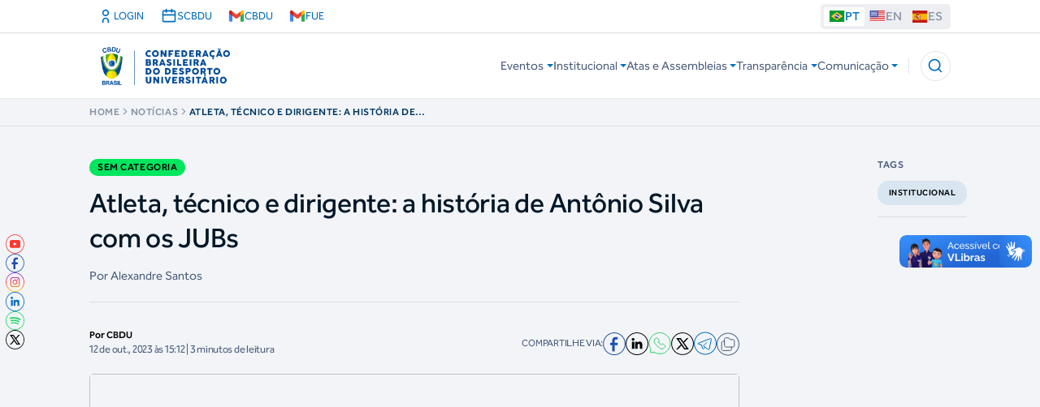

--- FILE ---
content_type: text/html; charset=utf-8
request_url: https://www.cbdu.org.br/atleta-tecnico-e-dirigente-a-historia-de-antonio-silva-com-os-jubs/
body_size: 559203
content:
<!DOCTYPE html>
<html lang="pt-br">
    <head>
        <!-- Google Tag Manager -->
        <script>(function(w,d,s,l,i){w[l]=w[l]||[];w[l].push({'gtm.start':
        new Date().getTime(),event:'gtm.js'});var f=d.getElementsByTagName(s)[0],
        j=d.createElement(s),dl=l!='dataLayer'?'&l='+l:'';j.async=true;j.src=
        'https://www.googletagmanager.com/gtm.js?id='+i+dl;f.parentNode.insertBefore(j,f);
        })(window,document,'script','dataLayer','GTM-WWKP8R97');</script>
        <!-- End Google Tag Manager -->

        <meta name="adopt-website-id" content="6ee9c3c6-da2c-4930-ba89-47660a5e22d3" />
        <script src="https://tag.goadopt.io/injector.js?website_code=6ee9c3c6-da2c-4930-ba89-47660a5e22d3" class="adopt-injector" defer></script>
    
        <meta charset="utf-8" />
        <meta name="viewport" content="width=device-width, initial-scale=1" />

        <title>CBDU - Not&#xED;cias</title>

        <link rel="stylesheet" href="https://cbdustorage.blob.core.windows.net/site/css/styles-1.css" />
        <link rel="stylesheet" href="https://cbdustorage.blob.core.windows.net/site/css/styles-2.css" />
        <link rel="stylesheet" href="https://cbdustorage.blob.core.windows.net/site/css/styles-3.css" />
        <link rel="stylesheet" href="https://cbdustorage.blob.core.windows.net/site/css/styles-4.css" />
        <link rel="stylesheet" href="https://cbdustorage.blob.core.windows.net/site/css/styles-5.css" />
        <link rel="stylesheet" href="https://cbdustorage.blob.core.windows.net/site/css/styles-6.css" />
        <link rel="stylesheet" href="https://cbdustorage.blob.core.windows.net/site/css/styles-7.css" />
        <link rel="stylesheet" href="https://cbdustorage.blob.core.windows.net/site/css/styles-8.css" />
        <link rel="stylesheet" href="https://cdn.jsdelivr.net/npm/swiper@11/swiper-bundle.min.css" />

    </head>
    <body>
        <!-- Google Tag Manager (noscript) -->
        <noscript><iframe src="https://www.googletagmanager.com/ns.html?id=GTM-WWKP8R97"
        height="0" width="0" style="display:none;visibility:hidden"></iframe></noscript>
        <!-- End Google Tag Manager (noscript) -->

        <section class="h-24 flex items-center fixed z-50 w-full bg-white border-b border-neutral-100/10" style="transform: none;">
            <header class="bg-white mx-auto fixed top-0 left-0 w-full z-60">

<style>
  /* Posiciona o botão do VLibras no canto inferior esquerdo */
  [vw] [vw-access-button] {
    bottom: 50px !important;
  }

  /* Posiciona o painel de tradução também no lado esquerdo */
  [vw] [vw-plugin-wrapper] {
    bottom: 50px !important; /* distância do botão */
  }
</style>

<section class="container h-12 flex items-center justify-between xl:mx-auto w-full">
    <div class="flex justify-between">


<a href="/Identity/Account/Login"
   class="flex items-center gap-2 px-3 py-2 rounded-md hover:bg-gray-200 transition hover:scale-[1.3]">
    <svg xmlns="http://www.w3.org/2000/svg" width="24" height="24" viewBox="0 0 24 24" fill="none" stroke="currentColor" stroke-width="2" stroke-linecap="round" stroke-linejoin="round" class="w-6 h-6">
        <path d="M16 21v-2a4 4 0 0 0-8 0v2" />
        <circle cx="12" cy="7" r="4" />
    </svg>
    <span>LOGIN</span>
</a>
        <a href="https://sistema.scbdu.org.br/login" class="flex items-center gap-2 px-3 py-2 rounded-md hover:bg-gray-200 transition hover:scale-[1.3]">
            <svg xmlns="http://www.w3.org/2000/svg" width="24" height="24" viewBox="0 0 24 24" fill="none" stroke="currentColor" stroke-width="2" stroke-linecap="round" stroke-linejoin="round" class="w-6 h-6">
                <rect x="3" y="4" width="18" height="16" rx="2" />
                <line x1="16" y1="2" x2="16" y2="6" />
                <line x1="8" y1="2" x2="8" y2="6" />
                <line x1="3" y1="10" x2="21" y2="10" />
            </svg>
            <span>SCBDU</span>
        </a>
        <a href="https://mail.google.com/a/cbdu.org.br" class="flex items-center gap-2 px-3 py-2 rounded-md hover:bg-gray-200 transition hover:scale-[1.3]">
            <img src="https://ssl.gstatic.com/ui/v1/icons/mail/rfr/gmail.ico" class="w-6 h-6" alt="Gmail">
            <span>CBDU</span>
        </a>
        <a href="https://mail.google.com/a/fue.org.br" class="flex items-center gap-2 px-3 py-2 rounded-md hover:bg-gray-200 transition hover:scale-[1.3]">
            <img src="https://ssl.gstatic.com/ui/v1/icons/mail/rfr/gmail.ico" class="w-6 h-6" alt="Gmail">
            <span>FUE</span>
        </a>
    </div>

    <div class="flex justify-end items-center">
        <div class="hidden lg:block ">
            <nav class="bg-neutral-70/10 rounded-md w-max xl:w-full p-[4px] max-lg:mr-5">
                <ul class="w-full flex items-center gap-[6px]">
                    <a href="/">
                        <button class="flex gap-1 text-lg font-medium items-center :text-blue-100 rounded-sm px-[6px] !bg-white text-blue-100">
                            <img alt="PT" loading="lazy" width="20" height="14" decoding="async" data-nimg="1" style="color:transparent" src="https://cbdustorage.blob.core.windows.net/site/asset/icon/br.svg"> <!-- -->PT
                        </button>
                    </a>
                    <a href="/cbdu/en">
                        <button class="flex gap-1 text-lg font-medium items-center :text-blue-100 rounded-sm px-[6px] !bg-transparent text-neutral-40">
                            <img alt="EN" loading="lazy" width="20" height="14" decoding="async" data-nimg="1" style="color:transparent" src="https://cbdustorage.blob.core.windows.net/site/asset/icon/us.svg"> <!-- -->EN
                        </button>
                    </a>
                    <a href="/cbdu/es">
                        <button class="flex gap-1 text-lg font-medium items-center :text-blue-100 rounded-sm px-[6px] !bg-transparent text-neutral-40">
                            <img alt="ES" loading="lazy" width="20" height="14" decoding="async" data-nimg="1" style="color:transparent" src="https://cbdustorage.blob.core.windows.net/site/asset/icon/es.svg"> <!-- -->ES
                        </button>
                    </a>
                </ul>
            </nav>
        </div>
    </div>
</section>

<div vw class="enabled">
    <div vw-access-button class="active"></div>
    <div vw-plugin-wrapper>
        <div class="vw-plugin-top-wrapper"></div>
    </div>


</div>

<!-- UserWay Accessibility Widget -->
<script>
    (function(d){
      var s = d.createElement("script");
      s.setAttribute("data-account", "snQuFIgG1b");
      s.setAttribute("src", "https://cdn.userway.org/widget.js");
      (d.body || d.head).appendChild(s);
    })(document)
</script>







<script src="https://vlibras.gov.br/app/vlibras-plugin.js"></script>
<script>
    new window.VLibras.Widget('https://vlibras.gov.br/app');
</script>

                <hr class="border-neutral-30">
<script>
      window.__gcse = {
          callback: function () {

              const interval = setInterval(() => {
                  const input = document.querySelector('input.gsc-input');
                  if (input) {
                      //input.setClass = 'flex w-full text-neutral-70 rounded-md border border-neutral-100/10 bg-white px-4 ring-offset-background file:border-0 file:bg-transparent file:text-sm file:font-medium placeholder:text-muted-foreground focus-visible:outline-none focus-visible:border-blue-100 focus-visible:ring-offset-2 disabled:bg-neutral-10 disabled:border-none disabled:cursor-not-allowed hover:border-neutral-100/30 h-12';
                      //input.setStyle = 'width: 400px; padding: 0px; border: none; margin: 0px; height: auto;left center no-repeat rgb(255, 255, 255); outline: none;';
                      input.setAttribute('placeholder', 'Buscar no site...');
                      clearInterval(interval);
                  }
              }, 300);

              // Força links a abrirem na mesma aba
              //google.search.cse.element.getElement('standard').setLinkTarget('');
          }
      };
  </script>

<script async src="https://cse.google.com/cse.js?cx=26a7a8766946c416f"></script>

<div class="flex items-center fixed z-50 w-full bg-white border-b border-neutral-100/10 py-4 xl:py-0 h-[5rem] xl:h-[6rem]">
    <div class="container flex items-center justify-between gap-4 w-full">
        <a href="/">
            <div>
                <img alt="Logo" loading="lazy" width="222" height="80" decoding="async" data-nimg="1" class="w-full h-full max-w-[8.5rem] max-h-12 xl:max-w-[13.875rem] xl:max-h-full" style="color:transparent" src="https://cbdustorage.blob.core.windows.net/site/asset/image/logo.png">
            </div>
        </a>
        <div class="flex justify-between items-center gap-2">
            <div id="default-menu" class="xl:block hidden">
                <nav class="header-nav flex-1 max-xl:overflow-y-auto">
                    <ul class="border-none flex flex-col xl:flex-row gap-6">
<li class="relative menu-main">
    <div class="max-xl:hidden">
        <button class="menu-link w-full transition-colors border-none bg-none text-title-3 xl:text-paragraph-3 text-neutral-90 xl:text-neutral-70 flex items-center gap-1 rounded" role="button" aria-label="alterna a navegação" aria-haspopup="true">
            Eventos<!-- --> <img alt="flecha" role="img" loading="lazy" width="8" height="4" decoding="async" data-nimg="1" class="ml-2 xl:ml-1 transition-transform" style="color:transparent" src="https://cbdustorage.blob.core.windows.net/site/asset/icon/arrow-down-menu.svg">
        </button>
        <nav>
            <div class="max-xl:hidden menu-link-dropdown bg-white rounded p-4 px-2 absolute w-[395px] z-[1]">
                <ul>
                    <li>
                        <a target="_top" aria-label="Calendário de Eventos" class="flex items-center gap-2.5 py-2.5 px-5 xl:px-2 text-headline-3 text-neutral-90 xl:text-blue-dark transition-transform hover:text-blue-100 group rounded-md xl:hover:bg-blue-100/10" href="/events">
                            <svg xmlns="http://www.w3.org/2000/svg" width="24" height="24" viewBox="0 0 24 24" fill="none" stroke="currentColor" stroke-width="2" stroke-linecap="round" stroke-linejoin="round" class="lucide lucide-arrow-right shrink-0 w-3 h-3 text-neutral-40 group-hover:text-blue-100">
                                <path d="M5 12h14"></path>
                                <path d="m12 5 7 7-7 7"></path>
                            </svg>
                            <!-- -->Calendário de Eventos
                        </a>
                    </li>
                    <li>
                        <a target="_top" aria-label="Certificados" class="flex items-center gap-2.5 py-2.5 px-5 xl:px-2 text-headline-3 text-neutral-90 xl:text-blue-dark transition-transform hover:text-blue-100 group rounded-md xl:hover:bg-blue-100/10" href="/Certificates">
                            <svg xmlns="http://www.w3.org/2000/svg" width="24" height="24" viewBox="0 0 24 24" fill="none" stroke="currentColor" stroke-width="2" stroke-linecap="round" stroke-linejoin="round" class="lucide lucide-arrow-right shrink-0 w-3 h-3 text-neutral-40 group-hover:text-blue-100">
                                <path d="M5 12h14"></path>
                                <path d="m12 5 7 7-7 7"></path>
                            </svg>
                            <!-- -->Certificados
                        </a>
                    </li>
                    <li>
                        <a target="_top" aria-label="Troféu Eficiência" class="flex items-center gap-2.5 py-2.5 px-5 xl:px-2 text-headline-3 text-neutral-90 xl:text-blue-dark transition-transform hover:text-blue-100 group rounded-md xl:hover:bg-blue-100/10" href="/Trophies">
                            <svg xmlns="http://www.w3.org/2000/svg" width="24" height="24" viewBox="0 0 24 24" fill="none" stroke="currentColor" stroke-width="2" stroke-linecap="round" stroke-linejoin="round" class="lucide lucide-arrow-right shrink-0 w-3 h-3 text-neutral-40 group-hover:text-blue-100">
                                <path d="M5 12h14"></path>
                                <path d="m12 5 7 7-7 7"></path>
                            </svg>
                            <!-- -->Troféu Eficiência
                        </a>
                    </li>
                    <li>
                        <a target="_top" aria-label="Documentos Gerais" class="flex items-center gap-2.5 py-2.5 px-5 xl:px-2 text-headline-3 text-neutral-90 xl:text-blue-dark transition-transform hover:text-blue-100 group rounded-md xl:hover:bg-blue-100/10" href="/Events/Eligibility">
                            <svg xmlns="http://www.w3.org/2000/svg" width="24" height="24" viewBox="0 0 24 24" fill="none" stroke="currentColor" stroke-width="2" stroke-linecap="round" stroke-linejoin="round" class="lucide lucide-arrow-right shrink-0 w-3 h-3 text-neutral-40 group-hover:text-blue-100">
                                <path d="M5 12h14"></path>
                                <path d="m12 5 7 7-7 7"></path>
                            </svg>
                            <!-- -->Documentos Gerais
                        </a>
                    </li>
                </ul>
            </div>
        </nav>
    </div>
</li><li class="relative menu-main">
    <div class="max-xl:hidden">
        <button class="menu-link w-full transition-colors border-none bg-none text-title-3 xl:text-paragraph-3 text-neutral-90 xl:text-neutral-70 flex items-center gap-1 rounded" role="button" aria-label="alterna a navegação" aria-haspopup="true">
            Institucional<!-- --> <img alt="flecha" role="img" loading="lazy" width="8" height="4" decoding="async" data-nimg="1" class="ml-2 xl:ml-1 transition-transform" style="color:transparent" src="https://cbdustorage.blob.core.windows.net/site/asset/icon/arrow-down-menu.svg">
        </button>
        <nav>
            <div class="max-xl:hidden menu-link-dropdown bg-white rounded p-4 px-2 absolute w-[395px] z-[1]">
                <ul>
                    <li>
                        <a target="_top" aria-label="Sobre a CBDU" class="flex items-center gap-2.5 py-2.5 px-5 xl:px-2 text-headline-3 text-neutral-90 xl:text-blue-dark transition-transform hover:text-blue-100 group rounded-md xl:hover:bg-blue-100/10" href="/Home/About">
                            <svg xmlns="http://www.w3.org/2000/svg" width="24" height="24" viewBox="0 0 24 24" fill="none" stroke="currentColor" stroke-width="2" stroke-linecap="round" stroke-linejoin="round" class="lucide lucide-arrow-right shrink-0 w-3 h-3 text-neutral-40 group-hover:text-blue-100">
                                <path d="M5 12h14"></path>
                                <path d="m12 5 7 7-7 7"></path>
                            </svg>
                            <!-- -->Sobre a CBDU
                        </a>
                    </li>
                    <li>
                        <a target="_top" aria-label="Calendário de Reuniões" class="flex items-center gap-2.5 py-2.5 px-5 xl:px-2 text-headline-3 text-neutral-90 xl:text-blue-dark transition-transform hover:text-blue-100 group rounded-md xl:hover:bg-blue-100/10" href="/Transparency/Scheduling">
                            <svg xmlns="http://www.w3.org/2000/svg" width="24" height="24" viewBox="0 0 24 24" fill="none" stroke="currentColor" stroke-width="2" stroke-linecap="round" stroke-linejoin="round" class="lucide lucide-arrow-right shrink-0 w-3 h-3 text-neutral-40 group-hover:text-blue-100">
                                <path d="M5 12h14"></path>
                                <path d="m12 5 7 7-7 7"></path>
                            </svg>
                            <!-- -->Calendário de Reuniões
                        </a>
                    </li>
                    <li>
                        <a target="_top" aria-label="Modelo de Governança" class="flex items-center gap-2.5 py-2.5 px-5 xl:px-2 text-headline-3 text-neutral-90 xl:text-blue-dark transition-transform hover:text-blue-100 group rounded-md xl:hover:bg-blue-100/10" href="/Home/Governance">
                            <svg xmlns="http://www.w3.org/2000/svg" width="24" height="24" viewBox="0 0 24 24" fill="none" stroke="currentColor" stroke-width="2" stroke-linecap="round" stroke-linejoin="round" class="lucide lucide-arrow-right shrink-0 w-3 h-3 text-neutral-40 group-hover:text-blue-100">
                                <path d="M5 12h14"></path>
                                <path d="m12 5 7 7-7 7"></path>
                            </svg>
                            <!-- -->Modelo de Governança
                        </a>
                    </li>
                    <li>
                        <a target="_top" aria-label="Programa para Desenvolvimento das Federações (PDF)" class="flex items-center gap-2.5 py-2.5 px-5 xl:px-2 text-headline-3 text-neutral-90 xl:text-blue-dark transition-transform hover:text-blue-100 group rounded-md xl:hover:bg-blue-100/10" href="/Transparency/PDF">
                            <svg xmlns="http://www.w3.org/2000/svg" width="24" height="24" viewBox="0 0 24 24" fill="none" stroke="currentColor" stroke-width="2" stroke-linecap="round" stroke-linejoin="round" class="lucide lucide-arrow-right shrink-0 w-3 h-3 text-neutral-40 group-hover:text-blue-100">
                                <path d="M5 12h14"></path>
                                <path d="m12 5 7 7-7 7"></path>
                            </svg>
                            <!-- -->Programa para Desenvolvimento das Federações (PDF)
                        </a>
                    </li>
                    <li>
                        <a target="_top" aria-label="Federações" class="flex items-center gap-2.5 py-2.5 px-5 xl:px-2 text-headline-3 text-neutral-90 xl:text-blue-dark transition-transform hover:text-blue-100 group rounded-md xl:hover:bg-blue-100/10" href="/SportsEntities">
                            <svg xmlns="http://www.w3.org/2000/svg" width="24" height="24" viewBox="0 0 24 24" fill="none" stroke="currentColor" stroke-width="2" stroke-linecap="round" stroke-linejoin="round" class="lucide lucide-arrow-right shrink-0 w-3 h-3 text-neutral-40 group-hover:text-blue-100">
                                <path d="M5 12h14"></path>
                                <path d="m12 5 7 7-7 7"></path>
                            </svg>
                            <!-- -->Federações
                        </a>
                    </li>
                    <li>
                        <a target="_top" aria-label="Privacidade (LGPD)" class="flex items-center gap-2.5 py-2.5 px-5 xl:px-2 text-headline-3 text-neutral-90 xl:text-blue-dark transition-transform hover:text-blue-100 group rounded-md xl:hover:bg-blue-100/10" href="/Transparency/Privacy">
                            <svg xmlns="http://www.w3.org/2000/svg" width="24" height="24" viewBox="0 0 24 24" fill="none" stroke="currentColor" stroke-width="2" stroke-linecap="round" stroke-linejoin="round" class="lucide lucide-arrow-right shrink-0 w-3 h-3 text-neutral-40 group-hover:text-blue-100">
                                <path d="M5 12h14"></path>
                                <path d="m12 5 7 7-7 7"></path>
                            </svg>
                            <!-- -->Privacidade (LGPD)
                        </a>
                    </li>
                    <li>
                        <a target="_top" aria-label="Perguntas Frequentes" class="flex items-center gap-2.5 py-2.5 px-5 xl:px-2 text-headline-3 text-neutral-90 xl:text-blue-dark transition-transform hover:text-blue-100 group rounded-md xl:hover:bg-blue-100/10" href="/FAQ">
                            <svg xmlns="http://www.w3.org/2000/svg" width="24" height="24" viewBox="0 0 24 24" fill="none" stroke="currentColor" stroke-width="2" stroke-linecap="round" stroke-linejoin="round" class="lucide lucide-arrow-right shrink-0 w-3 h-3 text-neutral-40 group-hover:text-blue-100">
                                <path d="M5 12h14"></path>
                                <path d="m12 5 7 7-7 7"></path>
                            </svg>
                            <!-- -->Perguntas Frequentes
                        </a>
                    </li>
                </ul>
            </div>
        </nav>
    </div>
</li><li class="relative menu-main">
    <div class="max-xl:hidden">
        <button class="menu-link w-full transition-colors border-none bg-none text-title-3 xl:text-paragraph-3 text-neutral-90 xl:text-neutral-70 flex items-center gap-1 rounded" role="button" aria-label="alterna a navegação" aria-haspopup="true">
            Atas e Assembleias<!-- --> <img alt="flecha" role="img" loading="lazy" width="8" height="4" decoding="async" data-nimg="1" class="ml-2 xl:ml-1 transition-transform" style="color:transparent" src="https://cbdustorage.blob.core.windows.net/site/asset/icon/arrow-down-menu.svg">
        </button>
        <nav>
            <div class="max-xl:hidden menu-link-dropdown bg-white rounded p-4 px-2 absolute w-[395px] z-[1]">
                <ul>
                    <li>
                        <a target="_top" aria-label="Assembleias Gerais" class="flex items-center gap-2.5 py-2.5 px-5 xl:px-2 text-headline-3 text-neutral-90 xl:text-blue-dark transition-transform hover:text-blue-100 group rounded-md xl:hover:bg-blue-100/10" href="/Transparency/Assemblies">
                            <svg xmlns="http://www.w3.org/2000/svg" width="24" height="24" viewBox="0 0 24 24" fill="none" stroke="currentColor" stroke-width="2" stroke-linecap="round" stroke-linejoin="round" class="lucide lucide-arrow-right shrink-0 w-3 h-3 text-neutral-40 group-hover:text-blue-100">
                                <path d="M5 12h14"></path>
                                <path d="m12 5 7 7-7 7"></path>
                            </svg>
                            <!-- -->Assembleias Gerais
                        </a>
                    </li>
                    <li>
                        <a target="_top" aria-label="Assembleias Eletivas" class="flex items-center gap-2.5 py-2.5 px-5 xl:px-2 text-headline-3 text-neutral-90 xl:text-blue-dark transition-transform hover:text-blue-100 group rounded-md xl:hover:bg-blue-100/10" href="/Transparency/Elections">
                            <svg xmlns="http://www.w3.org/2000/svg" width="24" height="24" viewBox="0 0 24 24" fill="none" stroke="currentColor" stroke-width="2" stroke-linecap="round" stroke-linejoin="round" class="lucide lucide-arrow-right shrink-0 w-3 h-3 text-neutral-40 group-hover:text-blue-100">
                                <path d="M5 12h14"></path>
                                <path d="m12 5 7 7-7 7"></path>
                            </svg>
                            <!-- -->Assembleias Eletivas
                        </a>
                    </li>
                    <li>
                        <a target="_top" aria-label="Atas de Reunião" class="flex items-center gap-2.5 py-2.5 px-5 xl:px-2 text-headline-3 text-neutral-90 xl:text-blue-dark transition-transform hover:text-blue-100 group rounded-md xl:hover:bg-blue-100/10" href="/Transparency?directory=1u4x7PrbLJa68pYYPGcr1H1dvyqlNBCMh&title=Atas de Reunião">
                            <svg xmlns="http://www.w3.org/2000/svg" width="24" height="24" viewBox="0 0 24 24" fill="none" stroke="currentColor" stroke-width="2" stroke-linecap="round" stroke-linejoin="round" class="lucide lucide-arrow-right shrink-0 w-3 h-3 text-neutral-40 group-hover:text-blue-100">
                                <path d="M5 12h14"></path>
                                <path d="m12 5 7 7-7 7"></path>
                            </svg>
                            <!-- -->Atas de Reunião
                        </a>
                    </li>
                    <li>
                        <a target="_top" aria-label="Editais de Convocação" class="flex items-center gap-2.5 py-2.5 px-5 xl:px-2 text-headline-3 text-neutral-90 xl:text-blue-dark transition-transform hover:text-blue-100 group rounded-md xl:hover:bg-blue-100/10" href="/Transparency?directory=1R29U2Zpz_bdEV-jndpbsemChqwcgO0Yd&title=Editais de Convocação">
                            <svg xmlns="http://www.w3.org/2000/svg" width="24" height="24" viewBox="0 0 24 24" fill="none" stroke="currentColor" stroke-width="2" stroke-linecap="round" stroke-linejoin="round" class="lucide lucide-arrow-right shrink-0 w-3 h-3 text-neutral-40 group-hover:text-blue-100">
                                <path d="M5 12h14"></path>
                                <path d="m12 5 7 7-7 7"></path>
                            </svg>
                            <!-- -->Editais de Convocação
                        </a>
                    </li>
                </ul>
            </div>
        </nav>
    </div>
</li><li class="relative menu-main">
    <div class="max-xl:hidden">
        <button class="menu-link w-full transition-colors border-none bg-none text-title-3 xl:text-paragraph-3 text-neutral-90 xl:text-neutral-70 flex items-center gap-1 rounded" role="button" aria-label="alterna a navegação" aria-haspopup="true">
            Transparência<!-- --> <img alt="flecha" role="img" loading="lazy" width="8" height="4" decoding="async" data-nimg="1" class="ml-2 xl:ml-1 transition-transform" style="color:transparent" src="https://cbdustorage.blob.core.windows.net/site/asset/icon/arrow-down-menu.svg">
        </button>
        <nav>
            <div class="max-xl:hidden menu-link-dropdown bg-white rounded p-4 px-2 absolute w-[395px] z-[1]">
                <ul>
                    <li>
                        <a target="_blank" aria-label="Intranet" class="flex items-center gap-2.5 py-2.5 px-5 xl:px-2 text-headline-3 text-neutral-90 xl:text-blue-dark transition-transform hover:text-blue-100 group rounded-md xl:hover:bg-blue-100/10" href="https://cbduempresarial1.websiteseguro.com/intranet/">
                            <svg xmlns="http://www.w3.org/2000/svg" width="24" height="24" viewBox="0 0 24 24" fill="none" stroke="currentColor" stroke-width="2" stroke-linecap="round" stroke-linejoin="round" class="lucide lucide-arrow-right shrink-0 w-3 h-3 text-neutral-40 group-hover:text-blue-100">
                                <path d="M5 12h14"></path>
                                <path d="m12 5 7 7-7 7"></path>
                            </svg>
                            <!-- -->Intranet
                        </a>
                    </li>
                    <li>
                        <a target="_top" aria-label="Regimento e Estatuto" class="flex items-center gap-2.5 py-2.5 px-5 xl:px-2 text-headline-3 text-neutral-90 xl:text-blue-dark transition-transform hover:text-blue-100 group rounded-md xl:hover:bg-blue-100/10" href="/Transparency?directory=1WzmmUe6HcOPkDbLznDQlFcnKktxugcxj&title=Governança Corporativa">
                            <svg xmlns="http://www.w3.org/2000/svg" width="24" height="24" viewBox="0 0 24 24" fill="none" stroke="currentColor" stroke-width="2" stroke-linecap="round" stroke-linejoin="round" class="lucide lucide-arrow-right shrink-0 w-3 h-3 text-neutral-40 group-hover:text-blue-100">
                                <path d="M5 12h14"></path>
                                <path d="m12 5 7 7-7 7"></path>
                            </svg>
                            <!-- -->Governança Corporativa
                        </a>
                    </li>
                    <li>
                        <a target="_top" aria-label="Políticas e Procedimentos" class="flex items-center gap-2.5 py-2.5 px-5 xl:px-2 text-headline-3 text-neutral-90 xl:text-blue-dark transition-transform hover:text-blue-100 group rounded-md xl:hover:bg-blue-100/10" href="/Transparency?directory=1egAH4waApRkl6aEiprvj3jC-teS3FhJJ&title=Políticas e Procedimentos">
                            <svg xmlns="http://www.w3.org/2000/svg" width="24" height="24" viewBox="0 0 24 24" fill="none" stroke="currentColor" stroke-width="2" stroke-linecap="round" stroke-linejoin="round" class="lucide lucide-arrow-right shrink-0 w-3 h-3 text-neutral-40 group-hover:text-blue-100">
                                <path d="M5 12h14"></path>
                                <path d="m12 5 7 7-7 7"></path>
                            </svg>
                            <!-- -->Políticas e Procedimentos
                        </a>
                    </li>
                    <li>
                        <a target="_top" aria-label="Plano Estratégico" class="flex items-center gap-2.5 py-2.5 px-5 xl:px-2 text-headline-3 text-neutral-90 xl:text-blue-dark transition-transform hover:text-blue-100 group rounded-md xl:hover:bg-blue-100/10" href="/Transparency/Strategies">
                            <svg xmlns="http://www.w3.org/2000/svg" width="24" height="24" viewBox="0 0 24 24" fill="none" stroke="currentColor" stroke-width="2" stroke-linecap="round" stroke-linejoin="round" class="lucide lucide-arrow-right shrink-0 w-3 h-3 text-neutral-40 group-hover:text-blue-100">
                                <path d="M5 12h14"></path>
                                <path d="m12 5 7 7-7 7"></path>
                            </svg>
                            <!-- -->Plano Estratégico
                        </a>
                    </li>
                    <li>
                        <a target="_top" aria-label="Prestação de Contas" class="flex items-center gap-2.5 py-2.5 px-5 xl:px-2 text-headline-3 text-neutral-90 xl:text-blue-dark transition-transform hover:text-blue-100 group rounded-md xl:hover:bg-blue-100/10" href="/Transparency/Accountability">
                            <svg xmlns="http://www.w3.org/2000/svg" width="24" height="24" viewBox="0 0 24 24" fill="none" stroke="currentColor" stroke-width="2" stroke-linecap="round" stroke-linejoin="round" class="lucide lucide-arrow-right shrink-0 w-3 h-3 text-neutral-40 group-hover:text-blue-100">
                                <path d="M5 12h14"></path>
                                <path d="m12 5 7 7-7 7"></path>
                            </svg>
                            <!-- -->Financeiro » Prestação de Contas
                        </a>
                    </li>
                    <li>
                        <a target="_top" aria-label="⁠Balanço e Balancetes" class="flex items-center gap-2.5 py-2.5 px-5 xl:px-2 text-headline-3 text-neutral-90 xl:text-blue-dark transition-transform hover:text-blue-100 group rounded-md xl:hover:bg-blue-100/10" href="/Transparency/Balances">
                            <svg xmlns="http://www.w3.org/2000/svg" width="24" height="24" viewBox="0 0 24 24" fill="none" stroke="currentColor" stroke-width="2" stroke-linecap="round" stroke-linejoin="round" class="lucide lucide-arrow-right shrink-0 w-3 h-3 text-neutral-40 group-hover:text-blue-100">
                                <path d="M5 12h14"></path>
                                <path d="m12 5 7 7-7 7"></path>
                            </svg>
                            <!-- -->Financeiro » Balanço e Balancetes
                        </a>
                    </li>
                    <li>
                        <a target="_top" aria-label="Relatórios de Auditoria" class="flex items-center gap-2.5 py-2.5 px-5 xl:px-2 text-headline-3 text-neutral-90 xl:text-blue-dark transition-transform hover:text-blue-100 group rounded-md xl:hover:bg-blue-100/10" href="/Transparency/Auditing">
                            <svg xmlns="http://www.w3.org/2000/svg" width="24" height="24" viewBox="0 0 24 24" fill="none" stroke="currentColor" stroke-width="2" stroke-linecap="round" stroke-linejoin="round" class="lucide lucide-arrow-right shrink-0 w-3 h-3 text-neutral-40 group-hover:text-blue-100">
                                <path d="M5 12h14"></path>
                                <path d="m12 5 7 7-7 7"></path>
                            </svg>
                            <!-- -->Financeiro » Relatórios de Auditoria
                        </a>
                    </li>
                    <li>
                        <a target="_top" aria-label="⁠Resolução Orçamentária" class="flex items-center gap-2.5 py-2.5 px-5 xl:px-2 text-headline-3 text-neutral-90 xl:text-blue-dark transition-transform hover:text-blue-100 group rounded-md xl:hover:bg-blue-100/10" href="/Transparency/Budgetaries">
                            <svg xmlns="http://www.w3.org/2000/svg" width="24" height="24" viewBox="0 0 24 24" fill="none" stroke="currentColor" stroke-width="2" stroke-linecap="round" stroke-linejoin="round" class="lucide lucide-arrow-right shrink-0 w-3 h-3 text-neutral-40 group-hover:text-blue-100">
                                <path d="M5 12h14"></path>
                                <path d="m12 5 7 7-7 7"></path>
                            </svg>
                            <!-- -->Financeiro » ⁠Resolução Orçamentária
                        </a>
                    </li>
                    <li>
                        <a target="_top" aria-label="Notas Oficiais" class="flex items-center gap-2.5 py-2.5 px-5 xl:px-2 text-headline-3 text-neutral-90 xl:text-blue-dark transition-transform hover:text-blue-100 group rounded-md xl:hover:bg-blue-100/10" href="/Transparency?directory=1Rg2gKmBhKbjCIKUmjdEfOd-sRCGb9rE6&title=Notas Oficiais">
                            <svg xmlns="http://www.w3.org/2000/svg" width="24" height="24" viewBox="0 0 24 24" fill="none" stroke="currentColor" stroke-width="2" stroke-linecap="round" stroke-linejoin="round" class="lucide lucide-arrow-right shrink-0 w-3 h-3 text-neutral-40 group-hover:text-blue-100">
                                <path d="M5 12h14"></path>
                                <path d="m12 5 7 7-7 7"></path>
                            </svg>
                            <!-- -->Notas Oficiais
                        </a>
                    </li>
                    <li>
                        <a target="_top" aria-label="Diárias e Jeton" class="flex items-center gap-2.5 py-2.5 px-5 xl:px-2 text-headline-3 text-neutral-90 xl:text-blue-dark transition-transform hover:text-blue-100 group rounded-md xl:hover:bg-blue-100/10" href="/Transparency/Dailies">
                            <svg xmlns="http://www.w3.org/2000/svg" width="24" height="24" viewBox="0 0 24 24" fill="none" stroke="currentColor" stroke-width="2" stroke-linecap="round" stroke-linejoin="round" class="lucide lucide-arrow-right shrink-0 w-3 h-3 text-neutral-40 group-hover:text-blue-100">
                                <path d="M5 12h14"></path>
                                <path d="m12 5 7 7-7 7"></path>
                            </svg>
                            <!-- -->Gestão de Pessoas » Diárias e Jeton
                        </a>
                    </li>
                    <li>
                        <a target="_top" aria-label="Cargos e Salários" class="flex items-center gap-2.5 py-2.5 px-5 xl:px-2 text-headline-3 text-neutral-90 xl:text-blue-dark transition-transform hover:text-blue-100 group rounded-md xl:hover:bg-blue-100/10" href="/Transparency/Salaries">
                            <svg xmlns="http://www.w3.org/2000/svg" width="24" height="24" viewBox="0 0 24 24" fill="none" stroke="currentColor" stroke-width="2" stroke-linecap="round" stroke-linejoin="round" class="lucide lucide-arrow-right shrink-0 w-3 h-3 text-neutral-40 group-hover:text-blue-100">
                                <path d="M5 12h14"></path>
                                <path d="m12 5 7 7-7 7"></path>
                            </svg>
                            <!-- -->Gestão de Pessoas » Cargos e Salários
                        </a>
                    </li>
                    <li>
                        <a target="_top" aria-label="Licitações e Contratos" class="flex items-center gap-2.5 py-2.5 px-5 xl:px-2 text-headline-3 text-neutral-90 xl:text-blue-dark transition-transform hover:text-blue-100 group rounded-md xl:hover:bg-blue-100/10" href="/Transparency/Contracts">
                            <svg xmlns="http://www.w3.org/2000/svg" width="24" height="24" viewBox="0 0 24 24" fill="none" stroke="currentColor" stroke-width="2" stroke-linecap="round" stroke-linejoin="round" class="lucide lucide-arrow-right shrink-0 w-3 h-3 text-neutral-40 group-hover:text-blue-100">
                                <path d="M5 12h14"></path>
                                <path d="m12 5 7 7-7 7"></path>
                            </svg>
                            <!-- -->Licitações e Contratos
                        </a>
                    </li>
                    <li>
                        <a target="_top" aria-label="Projetos e Convênios" class="flex items-center gap-2.5 py-2.5 px-5 xl:px-2 text-headline-3 text-neutral-90 xl:text-blue-dark transition-transform hover:text-blue-100 group rounded-md xl:hover:bg-blue-100/10" href="/Transparency/Projects">
                            <svg xmlns="http://www.w3.org/2000/svg" width="24" height="24" viewBox="0 0 24 24" fill="none" stroke="currentColor" stroke-width="2" stroke-linecap="round" stroke-linejoin="round" class="lucide lucide-arrow-right shrink-0 w-3 h-3 text-neutral-40 group-hover:text-blue-100">
                                <path d="M5 12h14"></path>
                                <path d="m12 5 7 7-7 7"></path>
                            </svg>
                            <!-- -->Projetos e Convênios
                        </a>
                    </li>
                    <li>
                        <a target="_top" aria-label="Lei de Incentivo" class="flex items-center gap-2.5 py-2.5 px-5 xl:px-2 text-headline-3 text-neutral-90 xl:text-blue-dark transition-transform hover:text-blue-100 group rounded-md xl:hover:bg-blue-100/10" href="/Transparency/IncentiveLaw">
                            <svg xmlns="http://www.w3.org/2000/svg" width="24" height="24" viewBox="0 0 24 24" fill="none" stroke="currentColor" stroke-width="2" stroke-linecap="round" stroke-linejoin="round" class="lucide lucide-arrow-right shrink-0 w-3 h-3 text-neutral-40 group-hover:text-blue-100">
                                <path d="M5 12h14"></path>
                                <path d="m12 5 7 7-7 7"></path>
                            </svg>
                            <!-- -->Lei de Incentivo
                        </a>
                    </li>
                    <li>
                        <a target="_top" aria-label="Relatórios de Gestão" class="flex items-center gap-2.5 py-2.5 px-5 xl:px-2 text-headline-3 text-neutral-90 xl:text-blue-dark transition-transform hover:text-blue-100 group rounded-md xl:hover:bg-blue-100/10" href="/Transparency/Reporting">
                            <svg xmlns="http://www.w3.org/2000/svg" width="24" height="24" viewBox="0 0 24 24" fill="none" stroke="currentColor" stroke-width="2" stroke-linecap="round" stroke-linejoin="round" class="lucide lucide-arrow-right shrink-0 w-3 h-3 text-neutral-40 group-hover:text-blue-100">
                                <path d="M5 12h14"></path>
                                <path d="m12 5 7 7-7 7"></path>
                            </svg>
                            <!-- -->Relatórios de Gestão
                        </a>
                    </li>
                </ul>
            </div>
        </nav>
    </div>
</li><li class="relative menu-main">
    <div class="max-xl:hidden">
        <button class="menu-link w-full transition-colors border-none bg-none text-title-3 xl:text-paragraph-3 text-neutral-90 xl:text-neutral-70 flex items-center gap-1 rounded" role="button" aria-label="alterna a navegação" aria-haspopup="true">
            Comunicação<!-- --> <img alt="flecha" role="img" loading="lazy" width="8" height="4" decoding="async" data-nimg="1" class="ml-2 xl:ml-1 transition-transform" style="color:transparent" src="https://cbdustorage.blob.core.windows.net/site/asset/icon/arrow-down-menu.svg">
        </button>
        <nav>
            <div class="max-xl:hidden menu-link-dropdown bg-white rounded p-4 px-2 absolute w-[395px] z-[1]">
                <ul>
                    <li>
                        <a target="_blank" aria-label="CBDU TV" class="flex items-center gap-2.5 py-2.5 px-5 xl:px-2 text-headline-3 text-neutral-90 xl:text-blue-dark transition-transform hover:text-blue-100 group rounded-md xl:hover:bg-blue-100/10"
                           href="https://www.youtube.com/CBDUTV">
                            <svg xmlns="http://www.w3.org/2000/svg" width="24" height="24" viewBox="0 0 24 24" fill="none" stroke="currentColor" stroke-width="2" stroke-linecap="round" stroke-linejoin="round" class="lucide lucide-arrow-right shrink-0 w-3 h-3 text-neutral-40 group-hover:text-blue-100">
                                <path d="M5 12h14"></path>
                                <path d="m12 5 7 7-7 7"></path>
                            </svg>
                            <!-- -->CBDU TV
                        </a>
                    </li>
                    <li>
                        <a target="_blank" aria-label="JUBs Cast" class="flex items-center gap-2.5 py-2.5 px-5 xl:px-2 text-headline-3 text-neutral-90 xl:text-blue-dark transition-transform hover:text-blue-100 group rounded-md xl:hover:bg-blue-100/10"
                           href="https://www.youtube.com/CBDUTV/search?query=jubs%20cast">
                            <svg xmlns="http://www.w3.org/2000/svg" width="24" height="24" viewBox="0 0 24 24" fill="none" stroke="currentColor" stroke-width="2" stroke-linecap="round" stroke-linejoin="round" class="lucide lucide-arrow-right shrink-0 w-3 h-3 text-neutral-40 group-hover:text-blue-100">
                                <path d="M5 12h14"></path>
                                <path d="m12 5 7 7-7 7"></path>
                            </svg>
                            <!-- -->JUBs Cast
                        </a>
                    </li>
                    <li>
                        <a target="_top" aria-label="Notícias" class="flex items-center gap-2.5 py-2.5 px-5 xl:px-2 text-headline-3 text-neutral-90 xl:text-blue-dark transition-transform hover:text-blue-100 group rounded-md xl:hover:bg-blue-100/10"
                           href="/News">
                            <svg xmlns="http://www.w3.org/2000/svg" width="24" height="24" viewBox="0 0 24 24" fill="none" stroke="currentColor" stroke-width="2" stroke-linecap="round" stroke-linejoin="round" class="lucide lucide-arrow-right shrink-0 w-3 h-3 text-neutral-40 group-hover:text-blue-100">
                                <path d="M5 12h14"></path>
                                <path d="m12 5 7 7-7 7"></path>
                            </svg>
                            <!-- -->Notícias
                        </a>
                    </li>
                    <li>
                        <a target="_top" aria-label="Imprensa" class="flex items-center gap-2.5 py-2.5 px-5 xl:px-2 text-headline-3 text-neutral-90 xl:text-blue-dark transition-transform hover:text-blue-100 group rounded-md xl:hover:bg-blue-100/10" href="/Home/PressOffice">
                            <svg xmlns="http://www.w3.org/2000/svg" width="24" height="24" viewBox="0 0 24 24" fill="none" stroke="currentColor" stroke-width="2" stroke-linecap="round" stroke-linejoin="round" class="lucide lucide-arrow-right shrink-0 w-3 h-3 text-neutral-40 group-hover:text-blue-100">
                                <path d="M5 12h14"></path>
                                <path d="m12 5 7 7-7 7"></path>
                            </svg>
                            <!-- -->Imprensa
                        </a>
                    </li>
                    <li>
                        <a target="_blank" aria-label="Galerias de Fotos" class="flex items-center gap-2.5 py-2.5 px-5 xl:px-2 text-headline-3 text-neutral-90 xl:text-blue-dark transition-transform hover:text-blue-100 group rounded-md xl:hover:bg-blue-100/10"
                           href="https://www.flickr.com/photos/cbdufotos/albums/">
                            <svg xmlns="http://www.w3.org/2000/svg" width="24" height="24" viewBox="0 0 24 24" fill="none" stroke="currentColor" stroke-width="2" stroke-linecap="round" stroke-linejoin="round" class="lucide lucide-arrow-right shrink-0 w-3 h-3 text-neutral-40 group-hover:text-blue-100">
                                <path d="M5 12h14"></path>
                                <path d="m12 5 7 7-7 7"></path>
                            </svg>
                            <!-- -->Galerias de Fotos
                        </a>
                    </li>
                </ul>
            </div>
        </nav>
    </div>
</li>                    </ul>
                </nav>
            </div>
            <div id="mobile-menu" class="xl:hidden hidden w-full absolute top-16 left-0 bg-white shadow-lg">
                <ul class="flex flex-col p-4">
<li>
    <button class="menu-item-toggle flex w-full items-center text-left text-neutral-90 text-title-3 py-4">
        Transparência <!-- --> <img alt="flecha" role="img" loading="lazy" width="8" height="4" decoding="async" data-nimg="1" class="ml-2 xl:ml-1 transition-transform" style="color:transparent" src="https://cbdustorage.blob.core.windows.net/site/asset/icon/arrow-down-menu.svg">
    </button>
    <ul class="submenu hidden">
        <li>
            <a target="_top" aria-label="Regimento e Estatuto" class="flex items-center gap-2.5 py-2.5 px-5 xl:px-2 text-headline-3 text-neutral-90 xl:text-blue-dark transition-transform hover:text-blue-100 group rounded-md xl:hover:bg-blue-100/10"
               href="/Transparency?directory=1WzmmUe6HcOPkDbLznDQlFcnKktxugcxj&title=Governança Corporativa">
                <svg xmlns="http://www.w3.org/2000/svg" width="24" height="24" viewBox="0 0 24 24" fill="none" stroke="currentColor" stroke-width="2" stroke-linecap="round" stroke-linejoin="round" class="lucide lucide-arrow-right shrink-0 w-3 h-3 text-neutral-40 group-hover:text-blue-100">
                    <path d="M5 12h14"></path>
                    <path d="m12 5 7 7-7 7"></path>
                </svg>
                <!-- -->Governança Corporativa
            </a>
        </li>
        <li>
            <a target="_top" aria-label="Políticas e Procedimentos" class="flex items-center gap-2.5 py-2.5 px-5 xl:px-2 text-headline-3 text-neutral-90 xl:text-blue-dark transition-transform hover:text-blue-100 group rounded-md xl:hover:bg-blue-100/10"
               href="/Transparency/Procedures">
                <svg xmlns="http://www.w3.org/2000/svg" width="24" height="24" viewBox="0 0 24 24" fill="none" stroke="currentColor" stroke-width="2" stroke-linecap="round" stroke-linejoin="round" class="lucide lucide-arrow-right shrink-0 w-3 h-3 text-neutral-40 group-hover:text-blue-100">
                    <path d="M5 12h14"></path>
                    <path d="m12 5 7 7-7 7"></path>
                </svg>
                <!-- -->Políticas e Procedimentos
            </a>
        </li>
        <li>
            <a target="_top" aria-label="Plano Estratégico" class="flex items-center gap-2.5 py-2.5 px-5 xl:px-2 text-headline-3 text-neutral-90 xl:text-blue-dark transition-transform hover:text-blue-100 group rounded-md xl:hover:bg-blue-100/10"
               href="/Transparency/Strategies">
                <svg xmlns="http://www.w3.org/2000/svg" width="24" height="24" viewBox="0 0 24 24" fill="none" stroke="currentColor" stroke-width="2" stroke-linecap="round" stroke-linejoin="round" class="lucide lucide-arrow-right shrink-0 w-3 h-3 text-neutral-40 group-hover:text-blue-100">
                    <path d="M5 12h14"></path>
                    <path d="m12 5 7 7-7 7"></path>
                </svg>
                <!-- -->Plano Estratégico
            </a>
        </li>
        <li>
            <a target="_top" aria-label="Prestação de Contas" class="flex items-center gap-2.5 py-2.5 px-5 xl:px-2 text-headline-3 text-neutral-90 xl:text-blue-dark transition-transform hover:text-blue-100 group rounded-md xl:hover:bg-blue-100/10"
               href="/Transparency/Accountability">
                <svg xmlns="http://www.w3.org/2000/svg" width="24" height="24" viewBox="0 0 24 24" fill="none" stroke="currentColor" stroke-width="2" stroke-linecap="round" stroke-linejoin="round" class="lucide lucide-arrow-right shrink-0 w-3 h-3 text-neutral-40 group-hover:text-blue-100">
                    <path d="M5 12h14"></path>
                    <path d="m12 5 7 7-7 7"></path>
                </svg>
                <!-- -->Financeiro » Prestação de Contas
            </a>
        </li>
        <li>
            <a target="_top" aria-label="⁠Balanço e Balancetes" class="flex items-center gap-2.5 py-2.5 px-5 xl:px-2 text-headline-3 text-neutral-90 xl:text-blue-dark transition-transform hover:text-blue-100 group rounded-md xl:hover:bg-blue-100/10"
               href="/Transparency/Balances">
                <svg xmlns="http://www.w3.org/2000/svg" width="24" height="24" viewBox="0 0 24 24" fill="none" stroke="currentColor" stroke-width="2" stroke-linecap="round" stroke-linejoin="round" class="lucide lucide-arrow-right shrink-0 w-3 h-3 text-neutral-40 group-hover:text-blue-100">
                    <path d="M5 12h14"></path>
                    <path d="m12 5 7 7-7 7"></path>
                </svg>
                <!-- -->Financeiro » ⁠Balanço e Balancetes
            </a>
        </li>
        <li>
            <a target="_top" aria-label="Relatórios de Auditoria" class="flex items-center gap-2.5 py-2.5 px-5 xl:px-2 text-headline-3 text-neutral-90 xl:text-blue-dark transition-transform hover:text-blue-100 group rounded-md xl:hover:bg-blue-100/10"
               href="/Transparency/Auditing">
                <svg xmlns="http://www.w3.org/2000/svg" width="24" height="24" viewBox="0 0 24 24" fill="none" stroke="currentColor" stroke-width="2" stroke-linecap="round" stroke-linejoin="round" class="lucide lucide-arrow-right shrink-0 w-3 h-3 text-neutral-40 group-hover:text-blue-100">
                    <path d="M5 12h14"></path>
                    <path d="m12 5 7 7-7 7"></path>
                </svg>
                <!-- -->Financeiro » Relatórios de Auditoria
            </a>
        </li>
        <li>
            <a target="_top" aria-label="⁠Resolução Orçamentária" class="flex items-center gap-2.5 py-2.5 px-5 xl:px-2 text-headline-3 text-neutral-90 xl:text-blue-dark transition-transform hover:text-blue-100 group rounded-md xl:hover:bg-blue-100/10"
               href="/Transparency/Budgetaries">
                <svg xmlns="http://www.w3.org/2000/svg" width="24" height="24" viewBox="0 0 24 24" fill="none" stroke="currentColor" stroke-width="2" stroke-linecap="round" stroke-linejoin="round" class="lucide lucide-arrow-right shrink-0 w-3 h-3 text-neutral-40 group-hover:text-blue-100">
                    <path d="M5 12h14"></path>
                    <path d="m12 5 7 7-7 7"></path>
                </svg>
                <!-- -->Financeiro » Resolução Orçamentária
            </a>
        </li>
        <li>
            <a target="_top" aria-label="Notas Oficiais" class="flex items-center gap-2.5 py-2.5 px-5 xl:px-2 text-headline-3 text-neutral-90 xl:text-blue-dark transition-transform hover:text-blue-100 group rounded-md xl:hover:bg-blue-100/10"
               href="/Transparency?directory=1Rg2gKmBhKbjCIKUmjdEfOd-sRCGb9rE6&title=Notas Oficiais">
                <svg xmlns="http://www.w3.org/2000/svg" width="24" height="24" viewBox="0 0 24 24" fill="none" stroke="currentColor" stroke-width="2" stroke-linecap="round" stroke-linejoin="round" class="lucide lucide-arrow-right shrink-0 w-3 h-3 text-neutral-40 group-hover:text-blue-100">
                    <path d="M5 12h14"></path>
                    <path d="m12 5 7 7-7 7"></path>
                </svg>
                <!-- -->Notas Oficiais
            </a>
        </li>
        <li>
            <a target="_top" aria-label="Diárias e Jeton" class="flex items-center gap-2.5 py-2.5 px-5 xl:px-2 text-headline-3 text-neutral-90 xl:text-blue-dark transition-transform hover:text-blue-100 group rounded-md xl:hover:bg-blue-100/10"
               href="/Transparency/Dailies">
                <svg xmlns="http://www.w3.org/2000/svg" width="24" height="24" viewBox="0 0 24 24" fill="none" stroke="currentColor" stroke-width="2" stroke-linecap="round" stroke-linejoin="round" class="lucide lucide-arrow-right shrink-0 w-3 h-3 text-neutral-40 group-hover:text-blue-100">
                    <path d="M5 12h14"></path>
                    <path d="m12 5 7 7-7 7"></path>
                </svg>
                <!-- -->Gestão de Pessoas » Diárias e Jeton
            </a>
        </li>
        <li>
            <a target="_top" aria-label="Cargos e Salários" class="flex items-center gap-2.5 py-2.5 px-5 xl:px-2 text-headline-3 text-neutral-90 xl:text-blue-dark transition-transform hover:text-blue-100 group rounded-md xl:hover:bg-blue-100/10"
               href="/Transparency/Salaries">
                <svg xmlns="http://www.w3.org/2000/svg" width="24" height="24" viewBox="0 0 24 24" fill="none" stroke="currentColor" stroke-width="2" stroke-linecap="round" stroke-linejoin="round" class="lucide lucide-arrow-right shrink-0 w-3 h-3 text-neutral-40 group-hover:text-blue-100">
                    <path d="M5 12h14"></path>
                    <path d="m12 5 7 7-7 7"></path>
                </svg>
                <!-- -->Gestão de Pessoas » Cargos e Salários
            </a>
        </li>
        <li>
            <a target="_top" aria-label="Licitações e Contratos" class="flex items-center gap-2.5 py-2.5 px-5 xl:px-2 text-headline-3 text-neutral-90 xl:text-blue-dark transition-transform hover:text-blue-100 group rounded-md xl:hover:bg-blue-100/10"
               href="/Transparency/Contracts">
                <svg xmlns="http://www.w3.org/2000/svg" width="24" height="24" viewBox="0 0 24 24" fill="none" stroke="currentColor" stroke-width="2" stroke-linecap="round" stroke-linejoin="round" class="lucide lucide-arrow-right shrink-0 w-3 h-3 text-neutral-40 group-hover:text-blue-100">
                    <path d="M5 12h14"></path>
                    <path d="m12 5 7 7-7 7"></path>
                </svg>
                <!-- -->Licitações e Contratos
            </a>
        </li>
        <li>
            <a target="_top" aria-label="Projetos e Convênios" class="flex items-center gap-2.5 py-2.5 px-5 xl:px-2 text-headline-3 text-neutral-90 xl:text-blue-dark transition-transform hover:text-blue-100 group rounded-md xl:hover:bg-blue-100/10"
               href="/Transparency/Projects">
                <svg xmlns="http://www.w3.org/2000/svg" width="24" height="24" viewBox="0 0 24 24" fill="none" stroke="currentColor" stroke-width="2" stroke-linecap="round" stroke-linejoin="round" class="lucide lucide-arrow-right shrink-0 w-3 h-3 text-neutral-40 group-hover:text-blue-100">
                    <path d="M5 12h14"></path>
                    <path d="m12 5 7 7-7 7"></path>
                </svg>
                <!-- -->Projetos e Convênios
            </a>
        </li>
        <li>
            <a target="_top" aria-label="Lei de Incentivo" class="flex items-center gap-2.5 py-2.5 px-5 xl:px-2 text-headline-3 text-neutral-90 xl:text-blue-dark transition-transform hover:text-blue-100 group rounded-md xl:hover:bg-blue-100/10"
               href="/Transparency/IncentiveLaw">
                <svg xmlns="http://www.w3.org/2000/svg" width="24" height="24" viewBox="0 0 24 24" fill="none" stroke="currentColor" stroke-width="2" stroke-linecap="round" stroke-linejoin="round" class="lucide lucide-arrow-right shrink-0 w-3 h-3 text-neutral-40 group-hover:text-blue-100">
                    <path d="M5 12h14"></path>
                    <path d="m12 5 7 7-7 7"></path>
                </svg>
                <!-- -->Lei de Incentivo
            </a>
        </li>
        <li>
            <a target="_top" aria-label="Relatório de Gestão" class="flex items-center gap-2.5 py-2.5 px-5 xl:px-2 text-headline-3 text-neutral-90 xl:text-blue-dark transition-transform hover:text-blue-100 group rounded-md xl:hover:bg-blue-100/10"
               href="/Transparency/Reporting">
                <svg xmlns="http://www.w3.org/2000/svg" width="24" height="24" viewBox="0 0 24 24" fill="none" stroke="currentColor" stroke-width="2" stroke-linecap="round" stroke-linejoin="round" class="lucide lucide-arrow-right shrink-0 w-3 h-3 text-neutral-40 group-hover:text-blue-100">
                    <path d="M5 12h14"></path>
                    <path d="m12 5 7 7-7 7"></path>
                </svg>
                <!-- -->Relatório de Gestão
            </a>
        </li>
    </ul>
</li><li>
    <button class="menu-item-toggle flex w-full items-center text-left text-neutral-90 text-title-3 py-4">
        Eventos <!-- --> <img alt="flecha" role="img" loading="lazy" width="8" height="4" decoding="async" data-nimg="1" class="ml-2 xl:ml-1 transition-transform" style="color:transparent" src="https://cbdustorage.blob.core.windows.net/site/asset/icon/arrow-down-menu.svg">
    </button>
    <ul class="submenu hidden">
        <li>
            <a target="_top" aria-label="Calendário de Eventos" class="flex items-center gap-2.5 py-2.5 px-5 xl:px-2 text-headline-3 text-neutral-90 xl:text-blue-dark transition-transform hover:text-blue-100 group rounded-md xl:hover:bg-blue-100/10" href="/events">
                <svg xmlns="http://www.w3.org/2000/svg" width="24" height="24" viewBox="0 0 24 24" fill="none" stroke="currentColor" stroke-width="2" stroke-linecap="round" stroke-linejoin="round" class="lucide lucide-arrow-right shrink-0 w-3 h-3 text-neutral-40 group-hover:text-blue-100">
                    <path d="M5 12h14"></path>
                    <path d="m12 5 7 7-7 7"></path>
                </svg>
                <!-- -->Calendário de Eventos
            </a>
        </li>
        <li>
            <a target="_top" aria-label="Certificados" class="flex items-center gap-2.5 py-2.5 px-5 xl:px-2 text-headline-3 text-neutral-90 xl:text-blue-dark transition-transform hover:text-blue-100 group rounded-md xl:hover:bg-blue-100/10" href="/Certificates">
                <svg xmlns="http://www.w3.org/2000/svg" width="24" height="24" viewBox="0 0 24 24" fill="none" stroke="currentColor" stroke-width="2" stroke-linecap="round" stroke-linejoin="round" class="lucide lucide-arrow-right shrink-0 w-3 h-3 text-neutral-40 group-hover:text-blue-100">
                    <path d="M5 12h14"></path>
                    <path d="m12 5 7 7-7 7"></path>
                </svg>
                <!-- -->Certificados
            </a>
        </li>
        <li>
            <a target="_top" aria-label="Troféu Eficiência" class="flex items-center gap-2.5 py-2.5 px-5 xl:px-2 text-headline-3 text-neutral-90 xl:text-blue-dark transition-transform hover:text-blue-100 group rounded-md xl:hover:bg-blue-100/10" href="/Trophies">
                <svg xmlns="http://www.w3.org/2000/svg" width="24" height="24" viewBox="0 0 24 24" fill="none" stroke="currentColor" stroke-width="2" stroke-linecap="round" stroke-linejoin="round" class="lucide lucide-arrow-right shrink-0 w-3 h-3 text-neutral-40 group-hover:text-blue-100">
                    <path d="M5 12h14"></path>
                    <path d="m12 5 7 7-7 7"></path>
                </svg>
                <!-- -->Troféu Eficiência
            </a>
        </li>
        <li>
            <a target="_top" aria-label="Documentos Gerais" class="flex items-center gap-2.5 py-2.5 px-5 xl:px-2 text-headline-3 text-neutral-90 xl:text-blue-dark transition-transform hover:text-blue-100 group rounded-md xl:hover:bg-blue-100/10" href="/Events/Eligibility">
                <svg xmlns="http://www.w3.org/2000/svg" width="24" height="24" viewBox="0 0 24 24" fill="none" stroke="currentColor" stroke-width="2" stroke-linecap="round" stroke-linejoin="round" class="lucide lucide-arrow-right shrink-0 w-3 h-3 text-neutral-40 group-hover:text-blue-100">
                    <path d="M5 12h14"></path>
                    <path d="m12 5 7 7-7 7"></path>
                </svg>
                <!-- -->Documentos Gerais
            </a>
        </li>
    </ul>
</li><li>
    <button class="menu-item-toggle flex w-full items-center text-left text-neutral-90 text-title-3 py-4">
        Institucional <!-- --> <img alt="flecha" role="img" loading="lazy" width="8" height="4" decoding="async" data-nimg="1" class="ml-2 xl:ml-1 transition-transform" style="color:transparent" src="https://cbdustorage.blob.core.windows.net/site/asset/icon/arrow-down-menu.svg">
    </button>
    <ul class="submenu hidden">
        <li>
            <a target="_top" aria-label="Sobre a CBDU" class="flex items-center gap-2.5 py-2.5 px-5 xl:px-2 text-headline-3 text-neutral-90 xl:text-blue-dark transition-transform hover:text-blue-100 group rounded-md xl:hover:bg-blue-100/10" href="/Home/About">
                <svg xmlns="http://www.w3.org/2000/svg" width="24" height="24" viewBox="0 0 24 24" fill="none" stroke="currentColor" stroke-width="2" stroke-linecap="round" stroke-linejoin="round" class="lucide lucide-arrow-right shrink-0 w-3 h-3 text-neutral-40 group-hover:text-blue-100">
                    <path d="M5 12h14"></path>
                    <path d="m12 5 7 7-7 7"></path>
                </svg>
                <!-- -->Sobre a CBDU
            </a>
        </li>
        <li>
            <a target="_top" aria-label="Calendário de Reuniões" class="flex items-center gap-2.5 py-2.5 px-5 xl:px-2 text-headline-3 text-neutral-90 xl:text-blue-dark transition-transform hover:text-blue-100 group rounded-md xl:hover:bg-blue-100/10" href="/Transparency/Scheduling">
                <svg xmlns="http://www.w3.org/2000/svg" width="24" height="24" viewBox="0 0 24 24" fill="none" stroke="currentColor" stroke-width="2" stroke-linecap="round" stroke-linejoin="round" class="lucide lucide-arrow-right shrink-0 w-3 h-3 text-neutral-40 group-hover:text-blue-100">
                    <path d="M5 12h14"></path>
                    <path d="m12 5 7 7-7 7"></path>
                </svg>
                <!-- -->Calendário de Reuniões
            </a>
        </li>
        <li>
            <a target="_top" aria-label="Modelo de Governança" class="flex items-center gap-2.5 py-2.5 px-5 xl:px-2 text-headline-3 text-neutral-90 xl:text-blue-dark transition-transform hover:text-blue-100 group rounded-md xl:hover:bg-blue-100/10" href="/Home/Governance">
                <svg xmlns="http://www.w3.org/2000/svg" width="24" height="24" viewBox="0 0 24 24" fill="none" stroke="currentColor" stroke-width="2" stroke-linecap="round" stroke-linejoin="round" class="lucide lucide-arrow-right shrink-0 w-3 h-3 text-neutral-40 group-hover:text-blue-100">
                    <path d="M5 12h14"></path>
                    <path d="m12 5 7 7-7 7"></path>
                </svg>
                <!-- -->Modelo de Governança
            </a>
        </li>
        <li>
            <a target="_top" aria-label="Programa para Desenvolvimento das Federações (PDF)" class="flex items-center gap-2.5 py-2.5 px-5 xl:px-2 text-headline-3 text-neutral-90 xl:text-blue-dark transition-transform hover:text-blue-100 group rounded-md xl:hover:bg-blue-100/10" href="/Transparency/PDF">
                <svg xmlns="http://www.w3.org/2000/svg" width="24" height="24" viewBox="0 0 24 24" fill="none" stroke="currentColor" stroke-width="2" stroke-linecap="round" stroke-linejoin="round" class="lucide lucide-arrow-right shrink-0 w-3 h-3 text-neutral-40 group-hover:text-blue-100">
                    <path d="M5 12h14"></path>
                    <path d="m12 5 7 7-7 7"></path>
                </svg> <!-- -->Programa para Desenvolvimento das Federações (PDF)
            </a>
        </li>
        <li>
            <a target="_top" aria-label="Federações" class="flex items-center gap-2.5 py-2.5 px-5 xl:px-2 text-headline-3 text-neutral-90 xl:text-blue-dark transition-transform hover:text-blue-100 group rounded-md xl:hover:bg-blue-100/10" href="/SportsEntities">
                <svg xmlns="http://www.w3.org/2000/svg" width="24" height="24" viewBox="0 0 24 24" fill="none" stroke="currentColor" stroke-width="2" stroke-linecap="round" stroke-linejoin="round" class="lucide lucide-arrow-right shrink-0 w-3 h-3 text-neutral-40 group-hover:text-blue-100">
                    <path d="M5 12h14"></path>
                    <path d="m12 5 7 7-7 7"></path>
                </svg> <!-- -->Federações
            </a>
        </li>
        <li>
            <a target="_top" aria-label="Privacidade (LGPD)" class="flex items-center gap-2.5 py-2.5 px-5 xl:px-2 text-headline-3 text-neutral-90 xl:text-blue-dark transition-transform hover:text-blue-100 group rounded-md xl:hover:bg-blue-100/10"
               href="/Transparency/Privacy">
                <svg xmlns="http://www.w3.org/2000/svg" width="24" height="24" viewBox="0 0 24 24" fill="none" stroke="currentColor" stroke-width="2" stroke-linecap="round" stroke-linejoin="round" class="lucide lucide-arrow-right shrink-0 w-3 h-3 text-neutral-40 group-hover:text-blue-100">
                    <path d="M5 12h14"></path>
                    <path d="m12 5 7 7-7 7"></path>
                </svg>
                <!-- -->Privacidade (LGPD)
            </a>
        </li>
        <li>
            <a target="_top" aria-label="Perguntas Frequentes" class="flex items-center gap-2.5 py-2.5 px-5 xl:px-2 text-headline-3 text-neutral-90 xl:text-blue-dark transition-transform hover:text-blue-100 group rounded-md xl:hover:bg-blue-100/10" href="/FAQ">
                <svg xmlns="http://www.w3.org/2000/svg" width="24" height="24" viewBox="0 0 24 24" fill="none" stroke="currentColor" stroke-width="2" stroke-linecap="round" stroke-linejoin="round" class="lucide lucide-arrow-right shrink-0 w-3 h-3 text-neutral-40 group-hover:text-blue-100">
                    <path d="M5 12h14"></path>
                    <path d="m12 5 7 7-7 7"></path>
                </svg>
                <!-- -->Perguntas Frequentes
            </a>
        </li>
     </ul>
</li><li>
    <button class="menu-item-toggle flex w-full items-center text-left text-neutral-90 text-title-3 py-4">
        Comunicação <!-- --> <img alt="flecha" role="img" loading="lazy" width="8" height="4" decoding="async" data-nimg="1" class="ml-2 xl:ml-1 transition-transform" style="color:transparent" src="https://cbdustorage.blob.core.windows.net/site/asset/icon/arrow-down-menu.svg">
    </button>
    <ul class="submenu hidden">
        <li>
            <a target="_blank" aria-label="CBDU TV" class="flex items-center gap-2.5 py-2.5 px-5 xl:px-2 text-headline-3 text-neutral-90 xl:text-blue-dark transition-transform hover:text-blue-100 group rounded-md xl:hover:bg-blue-100/10"
               href="https://www.youtube.com/CBDUTV">
                <svg xmlns="http://www.w3.org/2000/svg" width="24" height="24" viewBox="0 0 24 24" fill="none" stroke="currentColor" stroke-width="2" stroke-linecap="round" stroke-linejoin="round" class="lucide lucide-arrow-right shrink-0 w-3 h-3 text-neutral-40 group-hover:text-blue-100">
                    <path d="M5 12h14"></path>
                    <path d="m12 5 7 7-7 7"></path>
                </svg>
                <!-- -->CBDU TV
            </a>
        </li>
        <li>
            <a target="_blank" aria-label="JUBs Cast" class="flex items-center gap-2.5 py-2.5 px-5 xl:px-2 text-headline-3 text-neutral-90 xl:text-blue-dark transition-transform hover:text-blue-100 group rounded-md xl:hover:bg-blue-100/10"
               href="https://www.youtube.com/CBDUTV/search?query=jubs%20cast">
                <svg xmlns="http://www.w3.org/2000/svg" width="24" height="24" viewBox="0 0 24 24" fill="none" stroke="currentColor" stroke-width="2" stroke-linecap="round" stroke-linejoin="round" class="lucide lucide-arrow-right shrink-0 w-3 h-3 text-neutral-40 group-hover:text-blue-100">
                    <path d="M5 12h14"></path>
                    <path d="m12 5 7 7-7 7"></path>
                </svg>
                <!-- -->JUBs Cast
            </a>
        </li>
        <li>
            <a target="_top" aria-label="Notícias" class="flex items-center gap-2.5 py-2.5 px-5 xl:px-2 text-headline-3 text-neutral-90 xl:text-blue-dark transition-transform hover:text-blue-100 group rounded-md xl:hover:bg-blue-100/10"
               href="/News">
                <svg xmlns="http://www.w3.org/2000/svg" width="24" height="24" viewBox="0 0 24 24" fill="none" stroke="currentColor" stroke-width="2" stroke-linecap="round" stroke-linejoin="round" class="lucide lucide-arrow-right shrink-0 w-3 h-3 text-neutral-40 group-hover:text-blue-100">
                    <path d="M5 12h14"></path>
                    <path d="m12 5 7 7-7 7"></path>
                </svg>
                <!-- -->Notícias
            </a>
        </li>
        <li>
            <a target="_top" aria-label="Imprensa" class="flex items-center gap-2.5 py-2.5 px-5 xl:px-2 text-headline-3 text-neutral-90 xl:text-blue-dark transition-transform hover:text-blue-100 group rounded-md xl:hover:bg-blue-100/10" href="/Home/PressOffice">
                <svg xmlns="http://www.w3.org/2000/svg" width="24" height="24" viewBox="0 0 24 24" fill="none" stroke="currentColor" stroke-width="2" stroke-linecap="round" stroke-linejoin="round" class="lucide lucide-arrow-right shrink-0 w-3 h-3 text-neutral-40 group-hover:text-blue-100">
                    <path d="M5 12h14"></path>
                    <path d="m12 5 7 7-7 7"></path>
                </svg>
                <!-- -->Imprensa
            </a>
        </li>
        <li>
            <a target="_blank" aria-label="Galerias de Fotos" class="flex items-center gap-2.5 py-2.5 px-5 xl:px-2 text-headline-3 text-neutral-90 xl:text-blue-dark transition-transform hover:text-blue-100 group rounded-md xl:hover:bg-blue-100/10"
               href="https://www.flickr.com/photos/cbdufotos/albums/">
                <svg xmlns="http://www.w3.org/2000/svg" width="24" height="24" viewBox="0 0 24 24" fill="none" stroke="currentColor" stroke-width="2" stroke-linecap="round" stroke-linejoin="round" class="lucide lucide-arrow-right shrink-0 w-3 h-3 text-neutral-40 group-hover:text-blue-100">
                    <path d="M5 12h14"></path>
                    <path d="m12 5 7 7-7 7"></path>
                </svg>
                <!-- -->Galerias de Fotos
            </a>
        </li>
    </ul>
</li>                </ul>
            </div>

            <div id="searchBarContainer" class="hidden mt-2 flex items-center gap-2">
                <div class="gcse-search"></div>
            </div>

            <div data-orientation="vertical" role="none" class="shrink-0 w-[1px] bg-neutral-100/10 h-6 mx-4 hidden xl:block"></div>

            <div class="flex items-center gap-3">
                <div>
                    <button id="toggleSearch" role="button" class="w-11 h-11 border border-neutral-100/10 rounded-full bg-white flex items-center justify-center hover:bg-blue-100 hover:text-white group">
                        <svg xmlns="http://www.w3.org/2000/svg" width="24" height="24" viewBox="0 0 24 24" fill="none" stroke="currentColor" stroke-width="2" stroke-linecap="round" stroke-linejoin="round" class="lucide lucide-search w-6 h-6 text-blue-100 group-hover:text-white  transition-colors">
                            <circle cx="11" cy="11" r="8"></circle>
                            <path d="m21 21-4.3-4.3"></path>
                        </svg>
                    </button>
                </div>
                <div class="xl:hidden block">
                    <button id="mobile-menu-toggle" class="bg-blue-100 h-10 w-10 flex flex-col gap-1.5 items-center justify-center rounded-full ">
                        <span class="w-5 h-0.5 bg-white block rounded-md" style="transform: none;"></span>
                        <span class="w-5 h-0.5 bg-white block rounded-md" style="transform: none;"></span>
                    </button>
                </div>
            </div>
        </div>
    </div>
</div>


    

   

<script>
    const defaultMenu = document.getElementById('default-menu');
    const toggleBtn = document.getElementById('toggleSearch');
    const searchBar = document.getElementById('searchBarContainer');
    const input = document.getElementById('searchInput');
    const button = document.getElementById('searchButton');

    const lupa = `<svg xmlns="http://www.w3.org/2000/svg" width="24" height="24" viewBox="0 0 24 24" fill="none" stroke="currentColor" stroke-width="2" stroke-linecap="round" stroke-linejoin="round" class="lucide lucide-search w-6 h-6 text-blue-100 group-hover:text-white  transition-colors">
                      <circle cx="11" cy="11" r="8"></circle>
                      <path d="m21 21-4.3-4.3"></path>
                  </svg>`;
    let isOpen = false;

    toggleBtn.addEventListener('click', () => {
        isOpen = !isOpen;
        searchBar.classList.toggle('hidden', !isOpen);
        defaultMenu.classList.toggle('hidden', isOpen);

        toggleBtn.innerHTML = isOpen ? '✖' : lupa;
        if (isOpen){
            // input.focus();
            //defaultMenu.classList.remove('hidden');
        } else {
            //defaultMenu.classList.remove('hidden');
        }
    });

    /* button.addEventListener('click', () => {
        if (window.google && google.search) {
            const element = google.search.cse.element.getElement("standard");
            if (element) {
                element.execute(input.value);
            }
        }
    });*/
</script>

<script>
    document.addEventListener("DOMContentLoaded", function () {
        const mobileMenuToggle = document.getElementById("mobile-menu-toggle");
        const mobileMenu = document.getElementById("mobile-menu");
        const menuItemToggles = document.querySelectorAll(".menu-item-toggle");

        // Abre e fecha o menu principal
        mobileMenuToggle.addEventListener("click", function () {
            const isOpen = mobileMenu.classList.toggle("hidden");

                if (!isOpen) {
                // Menu está aberto - aplicar novo estilo ao botão
                mobileMenuToggle.classList.remove("bg-blue-100");
                mobileMenuToggle.classList.add("border", "border-blue-100", "relative", "z-10", "left-0", "shrink-0", "bg-white");

                // Transformação das barras do botão (X)
                const spans = mobileMenuToggle.querySelectorAll("span");
                spans[0].style.transform = "translateY(4px) rotate(45deg)";
                spans[1].style.transform = "translateY(-4px) rotate(-45deg)";

                // Força a cor azul nas barras para visibilidade
                spans.forEach(span => {
                    span.style.backgroundColor = "#006DBC"; // Azul (Tailwind blue-100)
                    span.style.transition = "transform 0.2s ease, background-color 0.2s ease";
                });
            } else {
                // Menu está fechado - voltar ao estado original
                mobileMenuToggle.classList.remove("border", "border-blue-100", "relative", "z-10", "left-0", "shrink-0", "bg-white");
                mobileMenuToggle.classList.add("bg-blue-100");

                // Reset das barras do botão (volta ao menu hamburguer)
                const spans = mobileMenuToggle.querySelectorAll("span");
                spans[0].style.transform = "none";
                spans[1].style.transform = "none";

                // Restaurar a cor branca das barras
                spans.forEach(span => {
                    span.style.backgroundColor = "#FFFFFF"; // Branco
                });
            }
        });

        // Expande e recolhe os submenus ao clicar nos itens principais
        menuItemToggles.forEach(button => {
            button.addEventListener("click", function () {
                const submenu = this.nextElementSibling;
                submenu.classList.toggle("hidden");
            });
        });
    });

</script>

            </header>
        </section>

        <div class="bg-neutral-10 pt-[var(--height-headers)]" bis_skin_checked="1">
            

<main>
    <nav class="border-b border-solid border-neutral-100/10 md:mb-12 mb-2">
        <ul class="container py-2 text-white text-caps-4 uppercase flex items-center h-10 xl:text-caps-3">
            <li>
                <a class="flex items-center text-neutral-60 !decoration-transparent focus:text-neutral-70 hover:text-neutral-70 cursor-pointer hover:decoration-transparent"
                   href="/">Home
                    <svg xmlns="http://www.w3.org/2000/svg" width="24" height="24" viewBox="0 0 24 24" fill="none" stroke="currentColor" stroke-width="2" stroke-linecap="round" stroke-linejoin="round" class="lucide lucide-chevron-right text-neutral-60 w-2 h-2 mb-0 xl:w-4 xl:h-4 ">
                        <path d="m9 18 6-6-6-6"></path>
                    </svg>
                </a>
            </li>
            <li>
                <a class="flex items-center text-neutral-60 !decoration-transparent focus:text-neutral-70 hover:text-neutral-70 cursor-pointer hover:decoration-transparent"
                   href="/News">
                    Not&#xED;cias
                    <svg xmlns="http://www.w3.org/2000/svg" width="24" height="24" viewBox="0 0 24 24" fill="none" stroke="currentColor" stroke-width="2" stroke-linecap="round" stroke-linejoin="round" class="lucide lucide-chevron-right text-neutral-60 w-2 h-2 mb-0  xl:w-4 xl:h-4 ">
                        <path d="m9 18 6-6-6-6"></path>
                    </svg>
                </a>
            </li>
            <li>
                <a class="nav-title-option text-[#003863] flex items-center cursor-default !no-underline line-clamp-1 max-w-[300px]"
                   href="/comunicacao/noticias/9413">
                    Atleta, t&#xE9;cnico e dirigente: a hist&#xF3;ria de Ant&#xF4;nio Silva com os JUBs
                </a>
            </li>
        </ul>
    </nav>
    <section class="container flex md:flex-row flex-col relative md:!pb-[7.5rem] !pb-[4rem]">
        <article class="w-full max-w-[800px]">
            <section>
                <div class="flex flex-col" bis_skin_checked="1">
                    <span class="px-3 py-1 rounded-2xl bg-[#00E65F] text-black/87 mb-4 max-w-max md:text-caps-3 text-caps-4 undefined">SEM CATEGORIA&#xD;&#xA;</span>
                    <h1 class="md:text-title-1 text-title-2 text-neutral-100 mb-4">Atleta, t&#xE9;cnico e dirigente: a hist&#xF3;ria de Ant&#xF4;nio Silva com os JUBs</h1>
                    <p class="text-paragraph-3 text-neutral-70">
                        Por Alexandre Santos
                    </p>
                    <div class="w-full h-[1px] bg-neutral-100/10 my-6" bis_skin_checked="1"></div>
                </div>
            </section>
            <section class="md:py-6 md:pt-4 pb-6">
                <div class="flex md:flex-row md:items-center md:justify-between flex-col" bis_skin_checked="1">
                    <section class="flex flex-col gap-1">
                        <p class="text-headline-4">Por CBDU</p>
                        <p class="text-paragraph-4 text-neutral-70">12 de out., 2023 &#xE0;s 15:12 | 3 minutos de leitura</p>
                    </section>
                    <section class="flex md:items-center md:flex-row flex-col gap-3 md:mt-0 mt-5">
                        <p class="text-paragraph-5 !uppercase text-neutral-70">Compartilhe via:</p>
                        <nav>
                            <ul class="flex items-center gap-2">
                                <li>
                                    <a target="_blank"
                                       href="https://www.facebook.com/sharer/sharer.php?u=https://www.cbdu.org.br/atleta-tecnico-e-dirigente-a-historia-de-antonio-silva-com-os-jubs" aria-label="Facebook">
                                        <img alt="Facebook" loading="lazy" width="28" height="28" decoding="async" data-nimg="1" src="https://cbdustorage.blob.core.windows.net/site/asset/icon/facebook.svg" style="color: transparent;">
                                    </a>
                                </li>
                                <li>
                                    <a target="_blank"
                                       href="https://www.linkedin.com/sharing/share-offsite/?url=https%3A%2F%2Fwww.cbdu.org.br/atleta-tecnico-e-dirigente-a-historia-de-antonio-silva-com-os-jubs" aria-label="Linkedin">
                                        <img alt="Linkedin" loading="lazy" width="28" height="28" decoding="async" data-nimg="1" src="https://cbdustorage.blob.core.windows.net/site/asset/icon/linkedin.svg" style="color: transparent;">
                                    </a>
                                </li>
                                <li>
                                    <a target="_blank"
                                       href="https://api.whatsapp.com/send?text=https://www.cbdu.org.br/atleta-tecnico-e-dirigente-a-historia-de-antonio-silva-com-os-jubs" aria-label="Whatsapp">
                                        <img alt="Whatsapp" loading="lazy" width="28" height="28" decoding="async" data-nimg="1" src="https://cbdustorage.blob.core.windows.net/site/asset/icon/whatsapp.svg" style="color: transparent;">
                                    </a>
                                </li>
                                <li>
                                    <a target="_blank"
                                       href="https://twitter.com/intent/tweet?url=https://www.cbdu.org.br/atleta-tecnico-e-dirigente-a-historia-de-antonio-silva-com-os-jubs" aria-label="X">
                                        <img alt="X" loading="lazy" width="28" height="28" decoding="async" data-nimg="1" src="https://cbdustorage.blob.core.windows.net/site/asset/icon/twitter.svg" style="color: transparent;">
                                    </a>
                                </li>
                                <li>
                                    <a target="_blank"
                                       href="https://t.me/share/url?url=https://www.cbdu.org.br/atleta-tecnico-e-dirigente-a-historia-de-antonio-silva-com-os-jubs" aria-label="Telegram">
                                        <img alt="Telegram" loading="lazy" width="28" height="28" decoding="async" data-nimg="1" src="https://cbdustorage.blob.core.windows.net/site/asset/icon/telegram.svg" style="color: transparent;">
                                    </a>
                                </li>
                                <li class="w-[28px] h-[28px]">
                                    <button aria-label="Copiar link para a area de transferência">
                                        <img alt="Copiar link para a area de transferência" loading="lazy" width="28" height="28" decoding="async" data-nimg="1" src="https://cbdustorage.blob.core.windows.net/site/asset/icon/folders.svg" style="color: transparent;">
                                    </button>
                                </li>
                            </ul>
                        </nav>
                    </section>
                </div>
            </section>
            <section class="md:mb-10 mb-8">
                <img
                     loading="lazy" width="800" height="524" decoding="async" data-nimg="1" class="rounded-md"
                     style="color: transparent;">
                <p class="border-l border-blue-100 text-neutral-60 text-paragraph-5 pl-1 mt-2">
                    
                </p>
            </section>
            <aside class="flex flex-col md:hidden mt-8">
                <section class="md:flex md:flex-col hidden ">
                    <p class="text-caps-3 text-neutral-70 mb-4">Tags</p>
                    <ul class="flex items-center gap-3 flex-wrap">
                        <a href="/News">
                        <li class="text-caps-4 text-black py-[9px] px-4 rounded-2xl bg-[#006DBC1A]">Institucional</li>
                        </a>
                    </ul>
                </section>
                <div class="md:block hidden w-full h-[1px] bg-neutral-100/10 my-8 mt-4" bis_skin_checked="1">
                </div>

            </aside>
            <section id="conteudo">
                <article class="editor-content">
                    

<!-- wp:paragraph -->
<p></p>
<!-- /wp:paragraph -->

<!-- wp:paragraph {"style":{"typography":{"fontSize":"18px"}}} -->
<p style="font-size:18px">Antônio lembra, por exemplo, de quando o atual presidente da CBDU, Luciano Cabral, era atleta. Posteriormente, a relação de ambos se estreitou quando presidiam as federações estaduais de Alagoas e Sergipe. </p>
<!-- /wp:paragraph -->

<!-- wp:paragraph {"style":{"typography":{"fontSize":"18px"}}} -->
<p style="font-size:18px">"Em 2002, o nome de Luciano começou a ser cotado para presidir a CBDU. Nos JUBs de Maceió, me recordo que Sergipe foi vice-campeão no futebol de salão. Tivemos destaques a nível nacional, mas a seleção brasileira acabou não viajando para disputar o Mundial", disse.</p>
<!-- /wp:paragraph -->

<!-- wp:paragraph {"style":{"typography":{"fontSize":"18px"}}} -->
<p style="font-size:18px">Após cerca de dez anos sem comparecer à disputa dos Jogos Universitários Brasileiros, por questões de saúde, Pixilinga está em Joinville para a edição de 2023 da competição. Atualmente, ocupa o cargo de vice-presidente da Federação Atlética de Estudantes em Sergipe. </p>
<!-- /wp:paragraph -->

<!-- wp:paragraph {"style":{"typography":{"fontSize":"18px"}}} -->
<p style="font-size:18px">_____________________</p>
<!-- /wp:paragraph -->

<!-- wp:paragraph {"style":{"typography":{"fontSize":"18px"}}} -->
<p style="font-size:18px">Os&nbsp;JUBs Joinville&nbsp;são uma realização da Confederação Brasileira do Desporto Universitário (CBDU), Ministério do Esporte, Prefeitura de Joinville e Federação Catarinense de Desporto Universitário (FCDU).&nbsp;Patrocínio: Kempa, Spalding, Uhlsport e Ícone.</p>
<!-- /wp:paragraph -->

<!-- wp:paragraph -->
<p></p>
<!-- /wp:paragraph -->
                </article>
            </section>
            <section class="md:flex md:flex-col hidden !flex flex-col md:!hidden mt-14 py-8 border-t border-b border-solid border-neutral-100/10">
                <p class="text-caps-3 text-neutral-70 mb-4">Tags</p>
                <ul class="flex items-center gap-3 flex-wrap">
                    <a href="/comunicacao/noticias?search=Institucional">
                    <li class="text-caps-4 text-black py-[9px] px-4 rounded-2xl bg-[#006DBC1A]">Institucional</li>
                    </a>
                </ul>
            </section>
        </article>
        <aside class="noticia-aside hidden md:block absolute right-0 max-w-[208px]">
                <section class="md:flex md:flex-col hidden ">
                    <p class="text-caps-3 text-neutral-70 mb-4">Tags</p>
                    <ul class="flex items-center gap-3 flex-wrap">
                        <a href="/News">
                            <li class="text-caps-4 text-black py-[9px] px-4 rounded-2xl bg-[#006DBC1A]">Institucional</li>
                        </a>
                    </ul>
                </section>
                <div class="md:block hidden w-full h-[1px] bg-neutral-100/10 my-8 mt-4" bis_skin_checked="1"></div>
        </aside>
    </section>
    <section class="bg-neutral-20 md:py-[7.5rem] py-[4rem]">
        <div class="container flex flex-col !py-0" bis_skin_checked="1">
            <div class="flex md:flex-row md:justify-between md:items-center" bis_skin_checked="1">
                <h2 class="md:text-display-2 text-title-1 !uppercase text-blue-100 md:mb-14 mb-8 !font-semibold">ÚLTIMAS NOTÍCIAS</h2>
            </div>
            <div class="w-full flex flex-col relative" bis_skin_checked="1">
                <div id="related-news" class=" h-10 absolute top-2 right-6 flex items-center  gap-4 max-sm:top-20 max-sm:right-0 max-sm:top-16 !-top-[110px]" bis_skin_checked="1">
                    <div class="max-xl:hidden -mt-2 undefined flex  " bis_skin_checked="1">
                        <div class="external-pagination external-pagination-related-news undefined !translate-x-0 !overflow-hidden !w-[150px] px-4 swiper-pagination-clickable swiper-pagination-bullets swiper-pagination-horizontal swiper-pagination-bullets-dynamic" style="width: 40px;" bis_skin_checked="1">
                            <span class="swiper-pagination-bullet swiper-pagination-bullet-active swiper-pagination-bullet-active-main" style="left: 16px;"></span>
                            <span class="swiper-pagination-bullet swiper-pagination-bullet-active-next" style="left: 16px;"></span>
                            <span class="swiper-pagination-bullet swiper-pagination-bullet-active-next-next" style="left: 16px;"></span>
                            <span class="swiper-pagination-bullet" style="left: 16px;"></span>
                            <span class="swiper-pagination-bullet" style="left: 16px;"></span>
                            <span class="swiper-pagination-bullet" style="left: 16px;"></span>
                            <span class="swiper-pagination-bullet" style="left: 16px;"></span>
                            <span class="swiper-pagination-bullet" style="left: 16px;"></span>
                            <span class="swiper-pagination-bullet" style="left: 16px;"></span>
                            <span class="swiper-pagination-bullet" style="left: 16px;"></span>
                            <span class="swiper-pagination-bullet" style="left: 16px;"></span>
                        </div>
                    </div>
                    <div class="swiper-buttons h-max select-none max-xl:hidden w-[92px] relative undefined " bis_skin_checked="1">
                        <div class="swiper-button-prev swiper-button-prev-related-news rounded-full !w-8 !h-8 bg-white border border-solid border-brazilis-blue flex justify-center items-center select-none undefined !opacity-10 disabled-button" bis_skin_checked="1">
                            <svg xmlns="http://www.w3.org/2000/svg" width="24" height="24" viewBox="0 0 24 24" fill="none" stroke="currentColor" stroke-width="2" stroke-linecap="round" stroke-linejoin="round" class="lucide lucide-chevron-left !w-[22px] !h-[44px]">
                                <path d="m15 18-6-6 6-6"></path>
                            </svg>
                        </div>
                        <div class="swiper-button-next swiper-button-next-related-news rounded-full !w-8 !h-8 bg-white border border-solid border-brazilis-blue flex justify-center items-center select-none undefined" bis_skin_checked="1">
                            <svg xmlns="http://www.w3.org/2000/svg" width="24" height="24" viewBox="0 0 24 24" fill="none" stroke="currentColor" stroke-width="2" stroke-linecap="round" stroke-linejoin="round" class="lucide lucide-chevron-right !w-[22px] !h-[44px]">
                                <path d="m9 18 6-6-6-6"></path>
                            </svg>
                        </div>
                    </div>
                </div>
            </div>
        </div>

        <div class="container grid min-[560px]:grid-cols-[repeat(2,minmax(auto,1fr))] lg:grid-cols-[repeat(3,minmax(auto,1fr))] md:gap-y-8 gap-4 md:gap-x-8 md:mt-12 mt-6 items-baseline">
                <article class="flex flex-col justify-center items-start w-full md:mt-0 mb-14 overflow-visible cursor-pointer group">
                    <a class="block w-[inherit] h-[inherit]" href="nota-de-pesar-&#x2013;-cristiano-ricardo-pimenta-(cris-pimenta)">
                        <div class="relative w-full h-[244px] max-h-[244px] overflow-hidden rounded-md border border-[rgba(0,0,0,0.05]" bis_skin_checked="1">
                            <div class="absolute shadow-md h-[18px] flex justify-center items-center z-10 p-1 mt-[8px] ml-[8px] uppercase rounded-lg !leading-none bg-[#00E65F] !bg-[#006DBC] !text-white" bis_skin_checked="1">
                                NOT&#xCD;CIAS
                            </div>
                            <img alt="Foto de reprodu&#xE7;&#xE3;o"
                                 loading="lazy"
                                 width="600"
                                 height="600"
                                 decoding="async"
                                 data-nimg="1"
                                 class="absolute inset-0 m-auto size-full object-cover object-[100%_10%] group-hover:scale-105 transition-transform duration-400"
                                 src="[data-uri]&#x2B;gD59BiLPoPn0AYEFGQBxxAz6APh1E5Az6CZ9AHz6Bn0IhgHd&#x2B;MhfnHz6C59AB&#x2B;QBM&#x2B;gZ9ADfCZ9BQAYAFAYEAAHRx8&#x2B;hCOBKjjo5XJUAmGz6EQZ9AJc&#x2B;grvkI4AOgwqEoQRBwECwTZ9BAAfPoAgAPxiZ9AAB8&#x2B;gZ9BOQM&#x2B;gDhn0AAgyDiIAACD4dQAAAAAAALOGfAIJi4QcEcQcLPn0JSuhKAPzgguHUZAhMAnj3fj9wOPk3nGFnGQXDnBOB&#x2B;8cBh0Ed8O8k4PfFSpgf8dPnAlHEzSbCSPj&#x2B;ATDqBYQBU4CXP8MAQcRHH/Z7sAz6CA74NhvA8YAOgg/jAYfPoJkgADgiDiAA6PwCAA&#x2B;fQBBwBCUiQsAIhNh1EJUcAw6i4dRs&#x2B;gAKhKIADgCAAD59BMOo4AM/GKgAAxEAEoEQcYFjPoGfQr8Y6ASgCAAETuSiYdQBHHInGQAw6gPn0AAw6ggDoBKAAAAAOACO&#x2B;IZ9BX4wDPMQBADPoRI4OAFtBiJHJc8wDPoGfQATdgGfQM&#x2B;gAA4AgAGfQR&#x2B;MchfnA/RHcchcAz6ETjiOBE4ibwlfjIn5AHEw6ic44CcgufQZxXAADPoACOJn0HcQDUs&#x2B;hEGfQRwDwAJn0DPoAOKgAiASo46CYdR0cCUQXPoADZIKAjgOJn0BxAHzzEfnAXPoAAHHkADAKGfQBgFDPoAwCgAeMM&#x2B;gwuHUBh04BBQJc&#x2B;g6FdxkcCxn0JucroSoBKiDkQZ9AGHEQcAATxjgOIAmfQCYBM&#x2B;gcYA4g4&#x2B;HUAEccR0cIOgICbwAGACLxhaXxjiAA4gAgAGfQBeQIMCEWfQlQLA6OJnxh6ECxn7MPU3ZXmqY6Zd/VyYReu5zW97YKuG7vbtP2qavSDjmlhR34P3AOqo7om8NP1VryCzyvSUOD1b&#x2B;OV8EQ0dNpdx1DdIrVBO9HLO&#x2B;GFRC8P85buuodI3WofTlypexpBz1DvwfOBjH1btDr6&#x2B;bcXWgqYud0p6l&#x2B;D&#x2B;AyFt1zrF4KiektU1f2XgfB88DmU1ZBR18sGn5Hmiz9KicD/vnStlFTZ&#x2B;wVG8viW2tkm/4h8EcDV7ltgvl&#x2B;qIqG4v5nRH40Sbjc2a1Pcqb9MdrqXidMOOZ8DL6q0xZ9Q2uqro4Emq4&#x2B;fcvnmnrnKrrTXKw0HarHcnSKB/u784HRvrIuNtd86pHpEfBC1U7Tp0lh3dc9Zn4Eh5DQrbtOqoURLxPR1KepngbRTakt17eKekg3KeuiZogHQLVrahmqIo6u4vTSyfgzJgZO8a8tVHE88FK9SkHO6HH9VQ3yZ9/Y7jTPgnjfjNJptVa1slx3lVVUz&#x2B;4//wB4HoOm2waVeL9JVaQ5vwYORPtOjrLp2W1UmdP7V/Gcfs910PeJ0g1bY6mjef8AG8CfwENfo&#x2B;&#x2B;W2te5aVrkr6LPOHcvmB6gs9&#x2B;0rfopYEuUMNbHhnC5Y3MkLbw8yw3ireftVXY6zzgiYPhC&#x2B;HAJeNqOoLrAlDPcUo3gfgTxgemP8QPGci2e7WkdYrbqCdETkSV34DrUM1LU06VdLOjxP40cByZOQhd438afOJ2lM8ALACo/GNn0AM&#x2B;gBn0Fd&#x2B;MBgFGAdCUXDqMADoIPyAA6CBn0AlAXxkoAADgAAIA6A4AAjuJn0JnQTFAEz6D59BMUHxQAz6Do4mHUcBkHIkDPoBKDkWfQYBH5x/AKAAhKRBnxgSuCCDgSjkQASg4gOAogDoAEL85M&#x2B;GJC/tP6wK4Dhh1AlQciRyUBwQQcBsOoBn0DPoADkWfQbPgAfxkL85&#x2B;59CF3AAcV3DPoAgOAARCZ9A8YACGThtW&#x2B;pd&#x2B;Yl3xLtHWTouG84AKE0ODbsM&#x2B;hLMmcu8K7gAgBh1AdHEfnDDqHjA00R&#x2B;QcRwIgAMOoDAAAPn0AiGz6AOOQ59B8&#x2B;gDiAABn0EDPoHAACugwAKiBh1GF8ABh1EHAAAQcAABAHz6Bn0Ez6DgMAowACAOgDkpFn0JQDPoOQjgPn0DPoAnjAlz6AREoDgAAAmfQcAETnJhAAcYUMOoDAKSgJh1Fw4yUTxgDijCgMAowC59BHAHCAgO&#x2B;P4YIDvJxhZ0TN/SGJveoYLUu4gdHlfwGlbUdq8GnqWW22bOa4OmGaPyGiaDo/pnLUSXW/wBZDV8&#x2B;faXAxu0jWGv7xcnoZ53Sk5MIcCjo&#x2B;a5Ud0Tcb6aXDjNzm7dZLo9qpOwVjpwZzUaO7mwU147BR1c8lDaqarROeK1Qo/zgYejuVVcq36OJbk7RPzu6YOn75d1JZNDvTpBqC87535&#x2B;z5/6BaDVtqmilq6qDfVfI&#x2B;D4O/wAZjEsmmHTdwT7mV34O&#x2B;AxlHNsked6GkuU0MKcCJxmbprbpysttRQ268QzJnmjvwOc01boPC6VD0s6Z&#x2B;B0Qx9ns95oJU7dQ1jxYeCZ0A7dp6HV2lbNLVcDxJ6aHnzQ55e6nzrcZaqT7M7/guZVNeXVKdLU/aXSRMHd&#x2B;fAJrrpJIv05bamsf18&#x2B;NAOe6htU9MmdLHxlG1Q3yvdN5XPC/qJNgdAr79s9qZUgoYKyHPwSzZmQhtWiktbz11mesT2qJgBSs9qutBbs/P8OfqO6OWKm8I9L2W60lNN&#x2B;1TnMC972XUaPB5urEf1O0mCrLlofe50j3KFPU7S4HU6ymuvmR57d2Cpik8D4Gr0Gp7lR/o2qttTTSv7HkNc7fZ6lN3Q6grIYpPBnwfzmx0dTf7VBFPbrl51p08FQ&#x2B;f84GYTaXV2TdW3UFL2mn8EyJg6FKv7JqFHrrHPTTYfhYYOJU7SLPcqDzNddM0HaPG70yZ/PgalWUenJp9/pyumtVw9kjgWKmvghqt5u3TB&#x2B;NDtGgL9S1loSh88vxpwQ5nn&#x2B;8XWufCC5Qd6n4qeMwiXu5dq3cFVU0zp40mdAPWFy1nQ6MSKkq65&#x2B;0Tw5onG5m9m&#x2B;pK7VtV9upXRMHwfA4DpjVslyqqf6VUPnKopeCGWV83PR2z3X9qmtEtLQ22GGVPGiJyAbg8O5d&#x2B;MR3wZDEvq23JWJBP&#x2B;Oa1tCvGoNPV8Vygd0pH8CAb3n0AwWmNVUOpKfOkwd0TjQ2AAJUIiWECXDqKDuJn0AfxkpENn0AA8A4eAAz6Eu&#x2B;IgcCwjgIgZ9AHz6AJn0HAM&#x2B;gZ9BA5AHcBHcXPoAwCjAA6CDgPn0DPoIABn0Hz6CAAO4mfQHABxAz6D59AHRwz6AAEqc44iDgMK42fQUBAHEz6ADkTjZ9CJ3APAAIAAS58BEg/gAZwRxc&#x2B;gyOA4AOAgZ9BxAAhfnJkIX5wFAAAM&#x2B;gjuGfQVwEB3Ez6DuBFn0GR8RQAZ3IgcAEw6gA4CCu4O5XdwNRzzAEFz6ANwA7kWfQH4wHz6Bn0IcOoATZ9AIR0AcYUYAAXPoJn0AdxB34xMOoDgII4E2SBn0EDDqAAOI4A4I4OIgEziA4iAOCAADgAZIAZ9BiIfDqBKnIPwEOeAZ9AJhs&#x2B;hEjjgSpxqGHUVOQbJwAfPoAgD59Az6CAgEufQM&#x2B;goANn0Fz6AAEqD59CuMBNn0AQcAz6Bn0EAB/3wEEAmABgFchJnQr1NTBRq8k86Q4AJWV9JR0/a6uqhpoU8bucv2l7TqGG2xUmnLqj7/nfM0ra1rl7lqB9P8Aa3prfCmfxmk0dnuV4btckGFOnJm4GerLr2mi863WOmRE&#x2B;dzD6bqfpJeZZ4J3oIk5E9cxN7h7TVJS8fZ0Hs9ySgaWkpEwdPGBvdHN9G9QPXT1e&#x2B;3j85sWp9Zzw2h7kkaV6OmEKeDPPxnMtMawpaxailvnHLhwfGNZK&#x2B;epuT0Mb50Tvhg78gGu3i93ivrXnnjSg/8Ap0wT&#x2B;MsWrUNuTDN333vvwG23vZ6lfVJHHdaPB&#x2B;P03ITfUbY0p&#x2B;1z6xoEf43/AOwDGJr&#x2B;DdJwQpMnji4AptruoEqOyQIjxe&#x2B;bHbdi1gmd&#x2B;13yHdR&#x2B;PN0EuWjNnNtl7LBqDOVOfDNwETUlxuuHnGejo19ffJ/IZBKPTEy7&#x2B;fWiJL6m5MF2PSqRPG9Uj7vkd8ylNQWp/wBWzpNL6gGdrLJoep7uq1Gjy4eBMCxZ3npqd7darrNU0nghmmTBzWk0fPUypcrrA9NFh4Hz/kLttslnqYpY7VqeGGrz4EfP/sA2WHTGlb9BKmo4/NtWnoZaeHgNVv2z2khXdwXWGZPA7phn&#x2B;&#x2B;ZKmsOuIfx4blTpzokyI/8AHgW7lUyQolDdbHMiep/5gcsrNN1cLvBxonro&#x2B;aFW2pqO21u7t07o/wAZ0ip0rO9BNXULzJF76GuU1nnmR8Heab9kgF2qtt4qYop9Rac32aempJs3LD0emUg7JcrVXwu/JUPwOn8BhYanV1k46WrmdM&#x2B;SZDYodrUdZaXodT6fppn5N8icgGKm09VvE8dJXecqL1HfjQ1SptsCZxx13J66cZtfb7bNhVWCu4&#x2B;eaFzIW17NU1W/nsbzO/gRHAwmj6yOjqEe6xu9P&#x2B;yfjOo2e90k1yp66x3LjTgenfnwNZvGhrdTSpPbqrc4Jm9PNmYd5qqzz7&#x2B;kTCV/Hz8AHcLbqeepu9bQ0PZs4E3/ANohdzH3LU&#x2B;tXeau38NZFSvyTUz4fznP7PrOOGte4wSIlRudw6eudItuvLVDRSwTwJMnPUph4wKWj7rdbVqvzwlu3MNanfUieA6rTa5tT0&#x2B;dXnTS5unZ3TN&#x2B;A5/9M7VeKqi/Q9TR1fronyGQuttq01ol5gwekemgzz8DugHSLPe7ddfuk/H6jpg5lTUqymoaO7RXK1VUL1HJNCjm0QvJukeTnAlHEz6AA46CBn0AlAiz6EqAA6A/IRAWAEQAHGFGw6gGfQcAARxR35BABBhQAYdCLPoGfQCUBM&#x2B;gZ9AHAAARxQcAGAUYByVCvn0JoQJQAAHEAAHIXDPjFAYicdyFwAAABSVBPGOgASoRDo4Eo5Dn0DPoA4OIDuAZ9CIdBABxHHcRwIhHHcTwAKMKM4CkLkwgAIOI4Cg/IJyBn0Ai8YjjuI4GpIAIHgATPoIDjgJn0DPoDoLh1AYdBMOo6ABKKMAm5k/5n66EpC/OAo4OIA4g4gD4dRMOpKgrgIGfQAAOcRBwAHQMOoAAAAAJn0AHQEQBxww6g7gHOAhKAIPn0EACwj8AZ9CJOQfPoBLn0DPoRZIMA&#x2B;fQEAEAfDqAmfQM&#x2B;gBn0DPoHOGHGA4Z9A5AAZHDPoGHUMP2gAHGAJxgA4AAZ9B881IR0Ad3NH2l6zsemKVILlg7vyIbrnhx&#x2B;oeVNpFZBqHW81dXO70j8ifBwAZa96Sj1haajV1uzqZXdE5ORDH2GjrnRKF53z8eDmHsm0LUFk7XatK1z0yZ/OdCs&#x2B;0u&#x2B;JZpe14b1/c5wNVm09damqeloaUrvomqtT9qqoPjd0M1NtFuuTx0t1mppfUNH1Vq2636fst1rnwQDFQ0dtSv7VJJyeyLs17tqZ9kse&#x2B;d0wzdDPWS22qGii3lDNN7k3IbFbay&#x2B;JhBp&#x2B;CG1f8A04HL6a23yGo7dPQukT8ZtdHUwYdrng/cLepPpalV9uuM00T8bmEfT1/eVJ6SB&#x2B;fg4AMhU1NdqFe/qnT1IcyKmo56CXuIO9wNgtumKuGWne4wYS4Zjanutqhquy0MCJUYc4Gm3uG80bbyrgwR&#x2B;Qx9nhrrlO&#x2B;/kdDsttsmnLrbaTt11RKqB99gj8ZFU7PbBU724&#x2B;cptz4&#x2B;NAOc01y1PZ4Hgg33Z08HgNo0Zpi&#x2B;XidLjQ6fTDP0yIbRZ6DTFMm8tu&#x2B;qUg4M348zYIdpCUEFRSWrUHmdPYw&#x2B;uBqWpNAXVKjtUc6Q1D8GCGPSg2m0FO8m/mr4kT0Lu7oZWsslLe3S8XHU/bJc8Js3QevttJpKlS8aO1A9Nc8/RI6caAapNtarpqXzVct9bc/Aj4IV6a63WFe10jpDTvzzeuZCv1VSatnSPVVqhpqhHweVEwzFqdK6cqZcJ6t&#x2B;zpyIj8AFd9oUdMqR7jtkKc&#x2B;aZlGovGitVRNSvaoaOof1EQzfmHR0Nu3FJG&#x2B;9TgfjNHvGj4Ei39unfe55gJWabj0w6VyQdpwfNDLUGv7xDE89DG9NM/gTgEtWp56CgSknRJnT1yvWVMF7XOkj3Lp6gD02126pPhf6RKyXD00vG4m&#x2B;31V9ILc&#x2B;FO/PD75gq/TFydUrsM&#x2B;DnEoJqq2y9kn49/4HA2V5qG8Z11KiQ1aPhNgdA0TZI6nOqnk3yJ6Z/UOSpNJZ78lXH93qv5DqtTqGC96SqLVao9zLSo&#x2B;e5/GA6hpK90NfqikoYIEekT3B7rrbTlNqXUu/pId1BMiQwv7mZhEtsGidM2K8UPHUVVM&#x2B;&#x2B;T1ONzXK&#x2B;60OoblRWqCNEwTfzTeu7gdL09YY7r2TVtDG8O8d8zocPg3hpOidQx3ieW1UMidnt6I7p8f/ANhvfgAlz6Bn0IgAlz6DkWHUlQAJUIvGOgDCjZ5hh1AEcfPoIDuA5Ln0K&#x2B;fQfPoBLn0DPoRZOADu4ELuGfQB8&#x2B;g&#x2B;fQhJkQBBwAADxgAEojuLn0BwEz6Bn0EcdAHz6AggAO7uWIZioSoBbRwIkJUcAAHciycA8YO4Z9BAARwHAQAAAHEHABxAAfPoHjEABwEz6Bn0AMOoBn0ABHAcAInEdOAdwfkAhwwFz6DETgOQ59B/AAAhF4xiKYAmQTkFdxHcB34yEdBPGBivo9dcOClcPo1ePyh7oTY5ak/4Wm&#x2B;QH2OWr8pD8gHhR9N3X8o4n0avH5Q90vsZtXsIfkH&#x2B;pmz&#x2B;wh/ySB4R&#x2B;jd1/JuH0bvH5WQ91/UravYQ/IH1K2r2EPyAeF/o3dfybjfR66/lT3N9TFq9hD8gybFrM/gh/wAkseF/o7dvyjj/AEdu35Rz3Qmxmzp4IfkD6nLN7CH5APDP0euP5Rxfo9cs/urnuj6nLN7CH5A&#x2B;pqzewg&#x2B;QgeF309cfyjifR64&#x2B;wc90PsZs3sIfkF&#x2B;pqx&#x2B;wh/ySx4Z&#x2B;j1x9g4fR64&#x2B;wc9zfU1Y/YQ/5JKmxaz&#x2B;wh&#x2B;QDwz9G7j&#x2B;VcV9N3X8o57r&#x2B;pqzewg&#x2B;QR9i1q9hD8gHhX6N3X8m4j6buvsHPdX1NWb2EHyB9TFm9SH5APCv0buv5Nxvo1dvYOe6E2M2b2cP&#x2B;SP8AUravYQ/IB4U&#x2B;jV29g4fR27flHPdf1K2r2EPyCfU1ZvYQfIQPC/0evD/8K4v0buv5Nz3V9Tlj/Kw/5IfU1Y/YQ/5IHhX6PXb8u430du35Rz3N9TFn9nD/AJI31MWb2Cf5IHhf6O3b8o4/0euP5Rz3L9TFm9gn&#x2B;SP9TNn9hD/kgeFPo9cfyLj&#x2B;Yrt&#x2B;Vc90fUtZ/YQ/5IfUxZ/Zw/5IHhX6N3X8m5&#x2B;fR66/lT3X9TVm9hB8gfUvZ/YQ/IB4aTT11/Kufn0euP5Rz3T9TNn9hD/kh9TNj9nD8gHhb6PXH8o4/mG4/lXPcybGbH7CH5BvqcsafgQ/IB4XTT1yf/hHH&#x2B;j11T/hXPcv1OWb2EPyB9Tlnz9BD8gHhrzJdU/4Fx/o9dX/AOBPdH1NWb2EHyCfUzak/Ah&#x2B;QDw0mnrr&#x2B;RcZNPXX8i57j&#x2B;pyzfl4v8kf6nrN7GH/ACQPDn0euP5Rx0sNx/q&#x2B;6ue4Pqcs3qQf5IJscs3qQ/5IHhvzDcfyrknmC6/kXPcSbGbH7CH/ACR/qasfsIf8kDwz5guP5Jz98w3JP&#x2B;Bc9y/UvY/Zw/5IfUzY0/Ah/wAkDwv5kuT/APCOP5iu35Vz3Qmxyx&#x2B;wh&#x2B;Qb6nLP&#x2B;Vh&#x2B;QDwp5huP5VxfMNy/KPie7fqcs/5WH5BX2M2b2cKfuAfO/W1yn0xaKieSN97g&#x2B;B5M1DeJLrXywQUqb3PwfOezfLM2l7ObVVPoPSsHabgnA83AiIeT7DpikzlkSrR6ifjLGNsNqgo3SdIMM/XM1U0E7Im/nwR/AhXr6mO21HZZ35PUMFeNYVdZPFQ22DjTgzA2hNJRzcc9c6e46IYqvprNDUYJQo8qePNxKDzjMjz3y84OicA8NNp&#x2B;vZ95fJkm9xM8/wCMC19NqFMI661Q4QepmW01JS3Jt5Z6SZE9wyektAWPUlUkEdJNuk45pnTkQzGsLls20xElJY6Tfdl4O6wzdwMDDv7rElqq6GbP138Z1aabTFNa4qSChSmq0TxucHv2vNR18SPBQ9gpPXMI811dEkqq6sfP15nA61eLa9fK6ef83fwIhVoNlaTP5yk4&#x2B;DjffHPPPF8pt1BSZuiJzmzaev2oHni&#x2B;1zU2ae2cDe6DZvY885656bj53J7xs6nhopaS26tR6ef/AN9Qwvn7U0KIldGj07v6mH8ZYr9/MnYZ6t6Pf&#x2B;PPgcDpuy626Yprb5qqp6ZHjhwzw53H1bsu2c1Nxq7lBAju6Yc785ym1JdbJX4RyQze&#x2B;82GZudn1zebVeXoau3UEzO&#x2B;fBU5/wCgDGX7YnSea&#x2B;3WOeZHTj4Hc57DarrZK166upHqYoODM9K6b1z2&#x2B;oeC40KUyOaPryssdtrZYLVGlY875v6iAaJcrbatZy50sEKS4cicBye6pdbVXvSTyOm7c3umuSWfU0UlDXQu7zIk0ML5ohk9eaejmr0ruwu6IiOkqJzgaDZ0rs284xv2efxk1TN2CtioXzeJ&#x2B;QyT189ZnQ0tJCjphwZ8hm6&#x2B;20qaep6urpe9d&#x2B;B08AHOrkiUdekm453MTX01dZ615PwX4zeLqlDdYop4JOOlNfusMlfRbvecYEVhvckMuE8junIiOW9c2eem7FXT0u5edMzWaBJ0ulPA/BuJkzQ63tXeO5PZ93gkSUCIiIBy96mSaKn3nHu&#x2B;A6BpKspbbQVcEkfHP4zUoaahml7Lu8MONHLtTdY6CnTxuB0tNVUtfcbZSVebw&#x2B;hcuzaJTtVwktWfBWdz8D5nNNKzSXK90k6QZonOdmvGqoLDRvAnHLWoj4J4ME/8wNRqdQ3HZvdqh7VJDU1c6JvvU4Drey7aXJrmDcVdueGt&#x2B;Dgc5FaqO1Q3ykvF1zr4t8j1NO6d86HrDZ7rPYZeK2ySWOkS21ueE1JUUyQuiYPxkCWm0lfKld5HSPxltNB6gf8A4Vz2Ro/SunK&#x2B;3U9VHHC6PCj8hsX0Gsf4cCfIB4a&#x2B;gF//ACjjps91B&#x2B;Vc9y/Qix&#x2B;wT5A&#x2B;hlj9gnyCx4iTQF//ACjjfV9fPyjnt76H2P8AKJ8g30PseH3RPkFDxEmzrUD/APCCVOgNQQpvHTA9h376I2SJ5J44Uf4EOGa82i2CFXShjzA4rU22ejzScx78Zkrre/OUryRwYGN4ywwCgAwcYDgI4ozgAITIQj59AJRc&#x2B;gmTgA4BhgABnwBn0Ew6iPwADghFxgBKAIADoSoVyZHAsIGHURCwgEQErkQCAHgBAAPAAYcACYdQw6gACjZ9BXcAG8Y4mGY&#x2B;H7QAAMOoAJn0AUYAFGw6hh1AX98YVxM&#x2B;gDkLju7kWfQBiJx3EcAAQHAVyuSu5EAjgDgAERKROB9HQETgJjkEdw&#x2B;cRwz6AAcYAA&#x2B;fQTn/ABAAB/3x8Oog6AAYdRsOooA6IJigz84vIAYoOnAog4DETjiAHGHOGfQM&#x2B;gBhgABn0AADPoGfQAw6gGfQADDqG5AADDAOMAAdN4MRIS59ADDqGHUM&#x2B;gZ9ADDqHAAYdQDFA4EAADgHw4xBwHAAAQfgB0Ew6gH9UftHHTdiYdR0QBkHEz6AA4CCgSu4m&#x2B;k/5CjZ9AJs&#x2B;MqXiZEtdRI/B4MyxzmqbVKySg0DeK5J9y6Uz4P74Hxf8pxIJtr99nts6IiTYJg&#x2B;ZgrVNJR0CR7vvn53MfrxHfWVXPeZ37Rnm7v4yvDcpKl0gpONzrwJrCvgoKPCP7w/jNPsL5yvI74Onrm8XjR9XdbHUXWqwTsr&#x2B;uUtB6P88PV12H2e3Jv3zAw9BTPWVTo&#x2B;bm8aY0fJX1GEEef&#x2B;gio6ODey1VXHuX5EQySTaqttPv8ATkDw/uZ5/OBh6zUl1skVXY6GfN6p&#x2B;PAsWTTdIlreeukftD&#x2B;NzVaO8Tw3RK66wPNKnpkw8ZYqdpFdU3neRwIlP4IcANtptw/6Oq4PsichbuVNanwkoY88PAY&#x2B;jr&#x2B;2Ik8iPnz4IZimShfu9xN8ZA1mvrIKb8B0z8BtGj6BNSJT2qrTcy88Jh6lKSpuno&#x2B;CD1zY7PdZLbuq5IONOQsYqjvF4r9QfRWr/V9FN3zoh1KHT1DWWvssb9pp/BhzoYLZ0lmStrbzdcESqfN3dDbbrqe2pFLHpzCmi9siARUez23VlKiT1T8HBxlSs09pWwyy9hn31XhzuaJDbdeXKslrrNJX4O/PM&#x2B;H8Bt1kvGqrD&#x2B;ubPDU&#x2B;/NCgGCuV1q0V8/U9Q1lLPPdYJqqSu71OPDM9J6VuWnNQwdkrrNRw1E/rwoUtYbJbM9yS5UMCJmnIj4AcEoNN1XZUjjpE&#x2B;1cCOngN1rKmTTCUlqro80nhzTMLPTVUN&#x2B;SwT&#x2B;ifk&#x2B;MxmvHuV4ulJPu/uqbnNPGBjbJpWCbUdXXQZ7qqfP4DGazvDwpLao43w48DaKaguWm3tlXnnT3FHd09TkKV70Y91qIp6HN&#x2B;PN8wOVU36N7&#x2B;c2CyUEF4l3iR5unGT6nsMFMuEcfe8h&#x2B;6bfzJ6STnTBwKOrbJA&#x2B;o3q6FPTpnwC3WmnqYKKeeT0CYObLRw4LK7986JgjmmVj13nSWkn9Fn/oAXsD1PecjlSv0rV1lVwZuhtfmp90knJwcBDua6zrLJPxo/GA&#x2B;m6OC1fYaTjd&#x2B;cLq9XWXd43zdIODA2jTdNasXqp0wd0zzclSppEqHnpYIZnzAr1mnqWmtyXmB3R/Hn4DD6e1DPZ79FfJM/ssyPn&#x2B;/gbw94t1qoHpXj3z1Scj8eBz&#x2B;8buZKhNxwT8GAH2W2FX61aq2eWS/2eqSanno4H4Hz8B1BN57M&#x2B;ZPkB6k2laMv1RpW5VVT5n7Mk8NJUepn4D6cQvvokfeZ5pmQAM&#x2B;g/gEw4yQufAazrDVtLZKN5JJ05DJ6hvEFnoJZJJPAeTNq&#x2B;0WevqpaGkn4ChS2l7S66617wUM/Bmcs31XUvvJ5Mx5ppHfn43ELD5x&#x2B;BBPGAAOOhCOjgSiuGfQRwH5wBAAbPoGfQUMOoDZ9ARxRk5wJs&#x2B;gmfQQcAz6BhmIOAmHUMOo4gBh1HAQByVEK5MjgSoWEKmfQmz6AM78BE4Z9A8AAIKNngADiZ9Bc&#x2B;gDvyCIAiAP4xiLxjgS59Az6EQwEwg6ABC4ozigNn0DPoKIA7iDiAIKMDgRAIADkTjCu4ELkQ3O4oA4g5EAO5C5MVn5wPpHn0HEQDkHEHE5AHRAEz6Bn0AcOABAHDPoGHUTDqA&#x2B;Thn0DDqI6AOIHIAD59Az6EQcYFjPoI4YuRPvAGAEAAAUYAHQQEcCbDqIGfQAAAAADxhxj8ACAHAGSAPn0ATJARwJR0fIiz6AgEoAJi4Dggg4DgGfQOcA8Y3jFDPoAOCOI&#x2B;8cMOMCUXP3wEcCUUBuAAQMOoD59AIppuzLvHOGeVRdaqs2R3uhobz2DCF3mlR8HRDudYnaYMIzwj5cOmNXccCXl6az1sLpUvh4OAoeKtYan2ebTrIjyW7sd7g4N9D4zRIa&#x2B;26JTdxolTUPzvN4DLUejLbTVVPGlcjpnn&#x2B;&#x2B;YnW2m6tLs8EkD8eD54c5YfT1&#x2B;rq97nS1dW8yVT5omfAbRZK&#x2B;PTel7xavzuHG/OhzegtslNXo89VgieBDN3usnutVE88D7qDnRAOgWR6S6pDv4EmdPA6G2zXK5WqJOyUNGiJ6/gONfTauo5YqGhj3MSeM2WGvnr6dN3VO7vzgYm92SrS41Fc9InG&#x2B;buYKamoYZd/BGmfPxodAoKCurESCfN/fM9R7H/PaP2WR96BqOm9c1VBFFSR2q1OnrvRo7m3Q6kgeVP0PR8b&#x2B;CFEMfWbKL5YZ93Vwb5P2JlbVpi6vUJ&#x2B;jXT3wK94prPUzvPHbUpnfxwpgYqaGRG3cD8B2qw6GkuSp2qhLE2yiDtu/ggww9cDz09Zf6lEpEtSYZ&#x2B;NOBDoez3Tz0dZT1VypZqzjzRPwU/cOy0ejKR3ij7Dhh6htdt09HR8CUiP8AuACV9LNFTo9npkw/YmuX6ggqYkSShheV/XTM3iGwyP65d&#x2B;hnaYvRv66Acdo9JSOlR&#x2B;DW0vf025TDNDatGPPdYpUusedRReA6BR6MSFnqtw&#x2B;bpgTQ6JSmuKXGDgfDDADhl70NVW2qe6/iwP3L&#x2B;uF70lSJY3d4ER53TDBDvF102lTSvSPHmYq5aPjr0TOB&#x2B;7A4jZNJQXiCWx1ef6OTOF38buTaetvadM1cElKkNXA7o74e4dSptKvTV&#x2B;/SB8uNP3C2mg4IZai5QZ5unGngA8r3jSSJK8c/fcfO6cZrly03QpUbyCOZ9&#x2B;/jPS1y0ZJWO8lVHuYs&#x2B;Pg5zTLloyeavSC20v2ROT1wOT2Gjn7BV7/Dgd&#x2B;dDWrrbXeV6tI0wd8&#x2B;Q7rR6JeGqqNxJgnjzMFqfTEE1G8FJnvt9z4Ac8oLxA708E8COnB4BNW1/nud&#x2B;BKOiTwQ8BsFy0TPRpTx7h3fndzX7rQZypHu8Ik5wMeiXKsiSOCk31OnJm4tfWXig&#x2B;wwQQ0z4eBMHNtturaHTdreNLPDNLhwO5pj1N81DPUVUlJh43cDFUF1emqHeeuepf3&#x2B;Mr1N&#x2B;SprdxJvkbnR8&#x2B;QOwdjqkjg53cu1NHHDL2vBJnROQD0B5KO1rabctW0&#x2B;h6W40dyl4NzV3Gm31bCnqJM/HgfWuz1OdtieSDB/GfCzQeuYNH6ot&#x2B;rrHBNQVtE&#x2B;b5vmjn2m2RbSLNtR0Rb9W2qRHetTOZEfkcjY3rPoPUzR00TyZkUP7Q1fX&#x2B;oYLPa5X3mBI5Jtp2hbmKWkSd&#x2B;NH8Z5fqamSsled3d3dzY9eahnuty3kknAav4zrwN4t4ABn0AAFJcUAQAABwEHAcRww6jgCDCjAAC59BgAcQAJhBEcdwAQM8AAHAVw4wGHEQcB0G4xUACUBOQfPoAmHUAz6Cu/GAwomfQM&#x2B;gCOAZ8YAGfGOJn0Js&#x2B;gAiA7iZ9AAlRwz6EQAO4g6Bh1AQcQAAAEcBRM&#x2B;gZ9CIBs&#x2B;gO&#x2B;QriZ9AB94RDO4YdQAr&#x2B;MmEAM&#x2B;gg&#x2B;HUQBXExQcAPcH1nWr24fWdavboeN/Pd1/PzfOJ57uP5p/nIW9l/WbZ/zaB9Ztn/NoeOUvdx/Nv8AOHni4/mn&#x2B;cD2G&#x2B;1G1J&#x2B;OgJtRtr/joeOnvdx/NzfOJ58uXt5vnCHsv60bV7cT60bV7c8eee7l&#x2B;bm&#x2B;cXz3cs/vbhb2L9aNq9uH1qWr26Hjzz9cfbv84vn64/m5vnA9kfWvafbCfWvbvzB45893L83N85&#x2B;&#x2B;fLl7eb5wPYr7VLP7cRNqln9uePPPdy/NzfOL58uXt5vnA9kfWnavbh9alq9uh40893V/&#x2B;Lm&#x2B;cdL3dfzc3zgey02qWf26B9aNmf8AHPGnnu5fm5vnDz5cvbzfOB7I&#x2B;tGze3QPrUtXt0PGvny5e3m&#x2B;cbz5cvbzfOB7I&#x2B;tO1e3D607V7c8b&#x2B;frj&#x2B;Ym&#x2B;cdNQ3H27gex/rXtXtkP1Nqlq9uh43e93H27kPny6/m5vnA9ofWjavboH1oWr82h4v893L83N84/ny5e3m&#x2B;cD2am1S1fmkP3617P7c8XfSG4/mJvnDz9cfzc3zgezvrUs2XpxvrRsnt0PGXnu5fm5vnH8&#x2B;XL283zgezfrRsnt0E&#x2B;tGye3PG6Xi44/e5vnDzxcfzc3zgey/rOs3t0HTajZvbnjTzxcfzc3zjpdbl&#x2B;bm&#x2B;cD2Q&#x2B;06z&#x2B;3QPrOs3t0PG/ni4/m5vnBLrcvzc3zgeyPrOtX5pA&#x2B;tG1J&#x2B;Oh438612f3ub5xPOtb&#x2B;am&#x2B;cD2X9aNm9uH1o2b26HjTzrW/mpvnDzrW/mpvnA9l/WpZ/bIMm1S1e3Q8X&#x2B;da381N846XWu/NTfOB7Q&#x2B;tS1e3QR9qNq9uh41861v5qb5we6135qb5wPZX1o2r24fWjZvbnjJLrXfmn&#x2B;cdLrXe3f5wPZX1o2b24r7TrP7dDxz54uXt2&#x2B;cTzxcvbt84geyfrRs3t0D61LH7dP/8AR4288XL27fOfvna5fm5vnA9lJtXs/t0HfavZ/boeL3utyR/vU3zjpeK780/zgeyvrasyYSb9DyV/&#x2B;IdtjtX1fUlutUmdbW1O5fBPBg5jEuVXNKidrm&#x2B;c8u&#x2B;U5qSrv2raKx0M7zPBmj8eeD8AQ5faprkktPVzu7vmjnaqapsdZFT1V4tu&#x2B;SeH7xgclr6OutVEm8jfN&#x2B;DnN903qqea10mn&#x2B;y9sTDj9xyxr&#x2B;p7Paobo89LSI6euhzy97&#x2B;GWojSB8HTnOnak0xde9ng32DvyGrpZ346q5cmfj8bgYzR&#x2B;laq91Ha5437PBz5nUNN6GnrJXjjjRE8BsGj9EyU1Ak&#x2B;7z3/GnAdQ0xoN4ZUqp8OPwYAalZNm89M8Ue7dzpuldKxo/dwP751DT2noERJJ4ER3Tgz9QzFHZEhqO7TgA0Sp2e0NyREjpER/fJrbsrgppd28COddoLVA8u8kjQyHZqVG40A0eg0BQ00SbuBHLdTom2zJ3cCG6pTQYd2E0MeJA51TaGpEleTdl1NMRw/hm0TbsPU4AthKawwY57stpTRoj4IZBCJPSunvgVNy/BHgWPNqPxyFjDqPn0Ao01BGju8keY/m2B39GXUTEmREAwn0bTnROdyVNNwIjQeAzeeCidpj/fA1K66SgmpX3kaZ&#x2B;BDT5tNwU2aSQd9651iaZHTvEMJeKZHg3iR8YHGqzSubvHBHm785FNoyhhpcJ8N76hvU1tn3vo8MylU22De&#x2B;jTMIca1bapKZHgjgzc5jeLVJDT&#x2B;jQ9B6ks71Mvd85y/Vtq3LvHJ6L4CxyK5W2fJJ5ER4jHvUz0dK8FDHxznQnprU67iPBHNS1JTdmfu4/wB8DRJrVVpWxTvP&#x2B;4PDTVdHVPJPHwP65bdJHqM3k4/AF7md6jsnGmEOYBpu22C63lKHUdyhtsT8lRhwfwH0K8hWsvGgIrnoC8z9st89Zv6CuimR0dHTD4/AfN2z2qu1DeYrdAjvnwIh7t8m/Y5q7ROo7P5yoblZ6eR0eanfNEd/XI2Poa80cMW88GB51296zwgehR&#x2B;PM7le6/zVpx5HfPg4EPFW1rUnnW&#x2B;Sx7zkcDSpppKlt5JII/tP6xM&#x2B;gFgz6D59BAAfPoSwvmRAgFvFBMOoDgJh1AcAAQBAHz6D59BBAJs&#x2B;g2fQr59B8&#x2B;gDuAnOPCAyDiYdRwEcUYUBhUDxjO4AOV8&#x2B;hKjgTISlTPoTZ9AJRHcM&#x2B;gufQBiJ3B3Ez6AGfQM&#x2B;gCgGfQAAAGRyIdAJR8OohKAuHUYBXAR3BHEFm4FAlz6CFfJyZAGdyJx3EAQXPoMRADgAeACIYXkDPoAmfQBM8x04AAQHF8ACBn0AQC9zt6MZENmh0NfH7yOkB9DX/H7oQtrPGGHU2b6DX/D7oN9Br/8AlANVdAw9w2X6Dag9J2QPoTf/AMoWNcw6i4SZGyvoa&#x2B;flA&#x2B;g18/KEDXMOouHU2j6DXz8oI&#x2B;hr5&#x2B;ULGtBh1Nj&#x2B;g18/KH59Br/&#x2B;UA11xM/2ZnanSV8pot49JwGFmSSGXdyAHADiAQHATPoGfQBADxg4AOgQ00jvu4/6czOw6MvM0WccGYGCcRHNj&#x2B;g2o/yQJoPUef3EDX&#x2B;ADYvoLf8A8iL9BtR/kgNcxQfDqbB9BNR/kh00NqP8iWNfw6hwYmwfQbUb/wDCEP0M1AnpKQDFJyA&#x2B;7Ls1hutMveUhj5kkR93ImBAM&#x2B;g6OhEiYkqIA&#x2B;SBn0IXDPoWHz6D59BM&#x2B;ghIdxM&#x2B;gAYAdBM&#x2B;hettBV18uEEeYFcDYvoTf/wAoH0Gv/wCULGvjpuzYH0Nf/wAoH0Gv/wCUAwQj7v2ZsH0Gv/5Qf6B378oBrI/7hsf0Dv35QE0Hf/ygGuBk5sX0Gv8A&#x2B;UH&#x2B;gd&#x2B;/KAa/TYYb&#x2B;Twc54n2qXX/AOKV4rqT&#x2B;h0iSZ83/fPd170ffKC01cnYXzwPnzrmmnh1lc6G5Rujz1L74IPDDcq&#x2B;JJ53eaWtfBEc6XoymodMRJBHVfaH50c5zp66z1lV2vcPveSmh8B2HQ1ks1Ar3W&#x2B;SPU1H4zvyfAgGSvdTXJRxV0cHdJycBoVks91vGqqeSugfsm&#x2B;R34OA6x2afWGckciU1vTghRPGhvumNK25PsMdLDh64FeyW2Smii3EDpTp6/jOp2eyJkk8nBwEtHbbd5rSkkROBOAztnhzooo5E48EAyFNTSVMuc/g5DJw4U0u73eZFDmivIJnJhvCFsxTVOHeFjtKTN6Q1&#x2B;Gsk/ELCVMngjAzbzYejkGes7oxqdrdCxhhEAjze&#x2B;CVOH4hU7NPN6MV6adO7AyG&#x2B;BHw4yvDC&#x2B;HGWMOoDdq6Cb6T/kRO8aPuwR3zAffTujj0zv6SRxHfEqPU4AZN5s/xBd9H/wAjF9okHhfNgLczleZ5B3crzTRuBDMmfOY2vpkRN/gZCapj9GEyRzRAaPeLVvonk3ZpNfZJJoN5JHmh1ushjx3bpwGMezwYbjwgeatVaSgdnwg3NRz5oc8uVZA6Pbqv0sB6g1hpKN4nfDjQ827RbJAle9VBwSpzhDn9ZTcXakzNcrK&#x2B;ftTzyPm/Jxm23J3o6VM/H4DBTUEb95hz&#x2B;ADFQ1Ndv0eCd0dONMD6ReRt5YcGsLdRbMtpslN5zpcIKOrfgdz51dmghfu&#x2B;B3PVfkqbCkfVFFqbUcDzUk8KTUdRE78/H/4Ae&#x2B;ttOp4LbYe4q/BwYHi28Vnb7lUTvx5udd2zXiupl81b93p0wOLu5YOBB04xMMx04AAHAAG8A6CIOBKhMV0cbfATCCb4M&#x2B;gDiD59BM&#x2B;gABE4ASjkWfQM&#x2B;gEoI5Fn0BALGfQM&#x2B;ggZ9AHcQM&#x2B;gZ9AHABADPoOhCOBKjkxXGz6ATCOGfQTPoB&#x2B;vyCA7gACZ9Az6AAAAgDjoQj59AHzwGSYiACxvhHciDPoA&#x2B;fQBBwDDqGfQM&#x2B;gmfQBxHBBHfgAUhcfPoAAHgAR34AFEcfPoJn0ARwz6A7i59AB3ARxAHz6COAruQPpRR7NLN2dO4h&#x2B;Ql&#x2B;rGx&#x2B;wh&#x2B;Q22mfukHz6FjUk2Y2P2EPyCPsus3qQ/IbmgOBpibLrHh6OH5BPqusfs4fkNzEA036qrH6ifIMmzGwJ&#x2B;GnyG5iAaf9Wdg9mnyA&#x2B;zSwezT5DcM&#x2B;gufQDTvqxsfs0&#x2B;QdNmljx9BD8ht2&#x2B;Gz6Acq1zs6s1NZpXSBOR/AeJ9c0cdNe5Y09c&#x2B;gu0J/wCz1R/gufP/AF/walqANaEHfnIvGQsDCoMWAVxgA2bZ1QQXK97ieTgPauidmNjmtaPIkPyHi/Zj/eND33oN/wBEJ8AQr/VjYPYJ/lkv1Y6f9mnyG2gnPzgaf9Wdg9mnyB9Wmn/y6fIbnh1DDqBp/wBWOn/Zp8gfVnYPUT/JNtw4w8AGpfVnYPZp8hXqdldjmXgjh&#x2B;Q3MTjA5Ve9idqrInwjTk9Q5JrPyfpEV56SP&#x2B;A9Z&#x2B;MhqaCCpidJ4&#x2B;AD5u37R9ysNU8c6Pgj&#x2B;oYR&#x2B;A9wbS9lcFypXkpaXnPIWttJVenrk6PG6IFtZcBXEJEoEQFBwQTDqSoAJnn3Z2vYVYaG61Cb9Ef9w4p4zv3k8P8AaEA9NU2zSxvTpvI0&#x2B;QsfVjY/Zp8hs1N93Qlz6BDVPqxsfs0&#x2B;QE2Xaf8AZp8htefQfPoBqn1Y2P2afIH1Y2P2afIbXn0ADVPq1sfqJ8gfVnYPZp8htvAKBqn1a2P1E&#x2B;Qf6uLH7NPkNoz6BngBoN&#x2B;2dWfsFXI8CYbl8&#x2B;A&#x2B;IvlP9kh2xamgoY8ESpnRMPjPu1rx5E0fdXj5&#x2B;xu6Hwa23/bNoN4nf0vbJ8/nAwVHTPZLlFPB3yJyfGbl5yq732ez0iOkUHHM/rmu2feVNf2WNHd348CxTV9XZ&#x2B;0R7zjkfBAO9aVrIKa1xUkfHK/AkJ1DQdnuvannruR&#x2B;RDi&#x2B;xyw11NhebzJ3s&#x2B;HZovcPTenkjyijkcgbFR2ek3XvuZOGjkTOSMIYY&#x2B;ct003g/oC1eHf54eAtpDJluxpt5DyRlhEndM92BXemgTvBUqfZoWuzO/gF7H7MASZ3GdJx4abAsOnABUhrJIc492V3mkeXjLCUz5ivRyZgMjhn0H3OCibmT/mAs3OCA6YiI75gSzbxDHzPgZB0zUq9mzAr74sQuSpQe4HZsAIncx800mRddCk6cXeAV8M2LGHB6QE3YzgVcOLvCV4UeUfc8YlV/uAxV&#x2B;poKmllj9w8z7UbD2aWWRObM9MV6fZ3c4jrzdzVTwT8j&#x2B;MtDzVctw&#x2B;CTyFS5UcmEUkDmY1VZ0o53w44jC5/jyciAYqZ5Ed9wmeD8h7l8gna7Qvpm4bPLrQzTYVj1VNUPyQ5onAnyHhSbCpqN5nweA775PF&#x2B;vlnrLZao03NEn6QT15s//sA9DbYLx5y1RKiTo6e4aD6pe1DcnuV3qKp43TN/UKIDhxgIA4AADoSlfPoSo4Eqc5&#x2B;5IIAD5IJn0EHz6AGfQcTPoGfQBxAEw6gOOQjgOfic4pKgDgJnxhn0AcQV3yDDqA2fQBcOofswGAXkDjAlAiRxs&#x2B;gD59CUiAAAQR&#x2B;cBwFDDqAwrgiAAI7jZ9BRAJRxEHAQdABAHEHABAHIXABXGFcBCLJxgw6gGfQ/X5BA8ACJyCDiALM/AIPNzgAEPjHE8ZAVyFyZys/OWPp3Drm1IqJvzYLbcqW5RbyA&#x2B;eVt2o6jmrEged&#x2B;f1z2XsWr6uvslPPVyceAHUhc&#x2B;gZ9BH4AB3wV5DX6/WFqoG3cj8ZkL9NJDQSyJ6h4n2u6/1BQX6oggnf0z&#x2B;MD2B9PLPh6dA&#x2B;nNm9ueAk2nanRfvb/OMm0vU7/8W/zge&#x2B;01zZsvToOmtrM7&#x2B;nPAn1l6mRk&#x2B;3P8AOZWw7QtR1N3p0eqfB39cD39TV8FfEjwchYNJ2XVj1Nkikn4&#x2B;A3jDMDVdoSf2cqPgc8A6/wD7x1H/AOp9ANoXBp6o&#x2B;BzwBtD/ALy1AGrPziuM74ikLNwILn0EHw6lgdxkfgciwkcEzyA2vZ1UpTX5HkPcGidZ2qG1pnOh8/Kasko338HObLTbRdQU0W4jqn&#x2B;cD6IUGp6GvlSOCQzCPw5nk3YPqe63WeLtc7v&#x2B;&#x2B;eraZ&#x2B;4i&#x2B;AIWAzwEdwz/ABPcAxt1v1JbfTyGHTXlq9uhxzyhNSXG1RVE9LO6fvnmX60NVfmn&#x2B;cD6Cw6ztU2HfmVhr6WpTuJD56Ue1rU0Mqbyqf5zr2zrb3VvKsFVJ/GB64AwOmNTwahp0kRzPeMBKmHtMTwSR8B5i296GzR6uOBORz1Bn0NH2qWeCvsM0knqOB89KyF6aoeOQiNi1tQdgvksfgNaCx4xxAJDggAgDHaNg97gts6b&#x2B;Q4vhmW6C8V1tl3lLJgUPorR68sb06byfjM3QXKCvXOB8z56W3X&#x2B;o3rIo&#x2B;1vhn657D2M3Krr7XE88mb4BDqqDoIgAE0yQpvH5DBV&#x2B;trPRvu3nLGpHkS1y4eoeLNrWs9QUF&#x2B;ekgqnTjfxgew/rCsf5oPp/Z/zaHgT6eamRP1i/wA4fWDqf88/zge&#x2B;H1/Zk/4tCam15ZqmXdxz8Z8//p/qd/8A&#x2B;5P85tGzrWd8qdQRRz1T86eMD3Bfqzt9jq4I8O/hdD4XeU5Z/o9ti1Hao5MMKyfP5z7g6bftOnN/PzomeZ8b/LPts6bcdQV1XBglbUu8PzgcktVynttV26N8JfXNjtttesqqeun43d8zR6B85d3JyZnSqabfQUiUvA7pz4Ade0ZXyU0sVLBJvqtE/cQ7loyjwZI3zeXxu5wXZvZHpu7R3mafjzwPQGkt/DhnwEDoEKRoveDbn2chXR&#x2B;6JqaHNn4wtkId5MveF2mR39HGRQwxpFxk8M06cgFuGjncmS1SZ8ZLRzO78ZkM4/wwMe9qjw9IV5rJO/JOZjCPxuV5psPRgYpLO8Pp5xvNqeu5kEfIcDH&#x2B;bY8OcqPTYfiGWmfgKLgY14ZBEhfL0ZlYYY3LaQ4fhgYzs2ajw0HuGVw9wmhhwUDE7mNPARTUcbmddKT8QqukH4YGuPR5/iFKpo&#x2B;M2KphQx80KAYDsc6ejPzs05lnQhd8fwwKRXqeMtmPm4GAqV6O9O8aHD9qNtnTORDus3HA&#x2B;7OW7QqPtlO6SAeZL9U/YngnTj8Bz9Kl0nqIM&#x2B;6Oi6hps6eopJEOazO8NVuPAWhUqYXTv94&#x2B;D&#x2B;A9O&#x2B;THU0N7iSrngzudoh3CJ4Nx4P8AWeZ3qXeXdxnqDyZtDXigpau8W2dN6kPfZpnmnGBt1yffV9Rx&#x2B;PkKhLXo/b5d5z5i4SekAYHcXPoGfQBkcCLPoPkgEoI4mfQXPoBY3wZ5kI&#x2B;fQCUHBHB3AUYM&#x2B;gufQCUQM&#x2B;gAA4gZ9AHHz6EOfQM&#x2B;gD5OAhMnIAg4gAS8Ar7shIncCbfP642TkKc5ZR&#x2B;AATgGFSbjG8YAg/IAAIA4juAojuGfQHQAR&#x2B;AcROQcBBxBM&#x2B;gFjPoBEOgDAgZ8AIBMJn0DPoGfQBxHAAEw6iuSiARCEwgEWTgDuI/GAZ9BHDwBn0AVwEfnDPoQB3EAHAiz6ET8ZKRFjO2T9ZRfGe8NhT/oGn&#x2B;A8GWH9ZQ/Ge8dhX6hp/gC3XfVEcBAhj9Q/quX4DwPtsT&#x2B;1FR/jOe&#x2B;L3&#x2B;rZfgPBu3JP7S1H&#x2B;M4HN&#x2B;73QiCeAEJWczelf1zT/GhhPGZOzzdmr4p/UdCh762S/3ei&#x2B;A6Hn0PNuzra7brVaYoHnwNv&#x2B;vix&#x2B;k7UEN72hcenqj4HPn1tC4NTVHxnq3WG2&#x2B;z1NmqI0n50c8f6tuqXW8y1cfGmYGKmEz6BNxsIQs&#x2B;fQCICxKI78YoAS&#x2B;MEIk42JfGQPRfk5PnLEewqP7rD8B418m9/tUR7LpvusXwFoSPzn64g78gHl/ylk&#x2B;yy/G55Mw4D1n5TKfZZfjPJ6PwBeQWqOsnpqpJ4JMMCuEKcZA9geTxqqevpYo5JM&#x2B;M9IJxpvDyf5NlNJC8Ufvnq6H0GBaDOYLWEO&#x2B;s0ye45m/GYnU74Wioz9RwPA&#x2B;1qj7NqZ09c0V8MjoW2mb&#x2B;0Zzr&#x2B;nnQBxA8AgWfPoGfQQEAmRwEADIWd/t8Xxnt3Ya/6Gi&#x2B;A8NW77/D8Z7d2Dv&#x2B;iIvgCHaEAiR&#x2B;MfPoBjNSfquo&#x2B;A8JbaU/tQ/xue8NSfquX4DwptsT&#x2B;0r/ABuBzpyHDqTfuCErJh1Nw2Yv/aaL40NPfgUzejLwlqu0VU/BxlD33pV8NJP3f4J8ifLYtt5h2oXCe4u&#x2B;6zn3Pzn0W09t1s9tsbx10/BhyHhTy2NYWbXmqoq6xwYJBC&#x2B;fB8AQ8n23ePPu0jwOsaJSSvwpN2nqHN7am&#x2B;nePkdzsezHTdVNLTzwcfGB3jQ1kemoKfcRpnhxnWrbZ0SlTd&#x2B;lQ1jRlkkpqdN&#x2B;nHghvVtm508ZASmhnx7wzdthkf8AACGmjfkM3Rw4fhhaVKBHXk4yVLVI/wABk4dwmBLNUwYbuMChDbZE/HQbsbp&#x2B;OgPU4PxuVJrlB&#x2B;G4Ft6bBO8nQpTQ8PdzoI9fG/4gj1kGHeAOiT48E6Dpv09IUUmjyzzLHb8E3YFjwED8gj1mfdld6zh3YGVo0TDeFh5o0XgMVDN/QkWBD2zhcDIPNx8APWYKY1KyPMHqY37wC6lY7&#x2B;ATfO5jYblhLuyx25ALvd/iFKZBu2J/yP3tEYFbc5g9MiRbwt03G&#x2B;BYmpoMQNXmMZVf7jY6yGP1DGTU0fGBhU43dDV9W6enr8Hg5DcsI8jH175t2RAPIm1HStysle9Xh3LocQuSYVrnuLajpWO5WiokjjR3RDxfrCg8218u/wCDBy0MOkMbxbzxu59GPJR2dSVmzGk1xBXI8VVQbmph5&#x2B;NE/wDM&#x2B;e9no46&#x2B;vijgj4HQ&#x2B;p3ktaMuWhtltbp&#x2B;unwd850TPwYf&#x2B;AHnnVUPZr9WwR&#x2B;CbgMUj/hmd1mm51NcI5PbGv74Adxc&#x2B;gOJn0AcbPoRZ9Az6AW0DDqV8&#x2B;hKjgSgCOAAOIADgJn0DPoA&#x2B;fQM&#x2B;hFn0BHAsZ9AIc&#x2B;g4EoohMnIB&#x2B;DkWfQM&#x2B;gDOLn0E5wAd3EAQB0Hz6CABKhYKqFhAJRA8AI4DkTjOKAgDiACcgAI7gORABAlBBBwHGFDPoWGAXPoNkgBh1HDPoAAI4O&#x2B;JE7gBE7g7iZ9ADnAM&#x2B;gjuACg5CQHEcBX5ADPoJn0Ew6g4Bn0InHISxsFn4K&#x2B;L4z3dsHfOw0/wHg&#x2B;1ff4vjPduwR/7PUnwAdjEDPoOBRusMk1BKnuHkXapsout&#x2B;v0s8Eb4O7&#x2B;A9iumabspTWqhd&#x2B;OlQDwf9Q959Hg/yBNsNutNE87xvwe4e6vMlqf/AIRDG6nslths1Q&#x2B;4QD5z3iyT2es3E8ZRR&#x2B;A3vbBwagljjj/Gc55yBax2ydEw37/ORdpq/wAOrf5xHHR&#x2B;ABHqap845J3w&#x2B;Mqom58Zaz6CuBD3jsA&#x2B;fQTPoQFAbDqKWAHGw6gAvGSoIOQO&#x2B;&#x2B;Te/wBtQ9l0b/ZYjxj5OX35fjPZdH93iLQvCesCD59APM/lMp9ilPJMMOCbw94bV9nsmqoJY&#x2B;M41D5Nkj4cEwHnR0k/DMtYdPV14rUjggf5D0RQeTSm9TON8PjOoaP2LWqyYPuAIdiejJLJRwySJx5&#x2B;odjTeFego4KCLCCPAsAGfFmYLXNZ2ax1EknqOZo5Vty1PBatOSwb9EfcuB4/2qV/b9VP6iGn8hbvFfJcrlUVeefGUXcAz6AAufQLMKAAGThk4g4Fq2/fIvjPb2wT9URfAeH6B/tkXxntjYI&#x2B;doi&#x2B;ADuCIGHGIOEK94hkqaCWOP1DyjtL2S3W93l54I3538B64z4Cu9BSu/eQIB4l&#x2B;oO8ezf5Cpctht4o6d53R&#x2B;D9ie4/NVt/LqYTWFBQpZKjCBOQD51Xu2z22qekfmQxnHibrtOSP6R1GHtnNShhkmfdoFkzd4t3JIcy2u6ejmtb1UfA/Id909oCe60&#x2B;8kd0zNX2tbN66g0/Vx7t39QDxelBhBv&#x2B;R0fA9XbB7D2ayUlXPx5nmlLbIk/YZOfM9q7NLJ2PSlvjSPwBDe4ZkTAt0dTHlK8BjE5t2S5z0y8EfA/OQtsdBUx58ZnvPEFHFvN4mfxnOa&#x2B;/QWelzd0RzkWqtrs81VuIJ&#x2B;FHA77WbRYEqHjg8HvmPqdpf7RPnPNVZtO7Yu7gkNavG0Kuh9HxloeqqnapB6Oef&#x2B;MrzbXbHRpvJKpPnPIE2ua6szwjfMxPbK55Uk3kzp6gHr2s2622HvIJEdPjMnbdqltvCI8cifOeVLJU9po&#x2B;yVSPn4B6asvOmM5Ezwd&#x2B;AD2LR6woXbd7/wDjMn57jfkc8tWHWFxqYnkn5&#x2B;A6VpjU/aYk3nOQt2hKzgRxJqz7Um7NYprlnEpaoKztMvwGjaJqkpPX4FepqY&#x2B;Ax7zI7FDIPX5iPdY0R0ef&#x2B;MwU1ZGjmtX69vTej4wN6husCK7u5Y88U55/1Prarhifsk&#x2B;DnPK/bBqqgzjoa7P40IHsGpv0CLnJOnzmuVm0KCml3cc6P&#x2B;&#x2B;eSqna7q6pV45J&#x2B;N/UQx1Nq2&#x2B;Pm9Vm7loe2aDaFQ1kW7nfB/jLCaqjm9BV5/vnjej2hX&#x2B;m7iD0RtVt1zdUp845OMD02&#x2B;oZ3w3j5lhLklTn3hwK1bS58USuw&#x2B;Mu1m07cvuIMMwOyu/E8kZSeaN6jeGlab1g9ydI9&#x2B;nGhssM3EQsXKm7TFLH66Hjrb3p7sF&#x2B;eeCPnPZE00aHmfyirbhWxSR87ugGs&#x2B;TloCl1nrdPOU/Zqel4&#x2B;TnPrHpjsNTpV543hd0o8ODwcB85/J42bz4U94nzRJPHmes9MX6eyVu4gqs4nzTAIef9fvH9K7hx598a47mY1zx6wuD/ALYwjlgd3wFQHfgPxOcB8&#x2B;gAADoSkQ4FgCFHDPoBMjgQj59AHATPoGfQBwIXcdHAcbPoLn0DPoBLn0DJxAAcQfPoAAiAAAAg4AABh1AB0JUIkQsJwKA3gBA8AJwAE3IKnGM4IgCunAISuKAmHURx8&#x2B;gjkBQDPoADDkQI4EomfQBfGBKOQ59B8&#x2B;gDjEQZ9AHcruSvxkQCCDiFhyF&#x2B;c/XEAd3IXcHcVwDJxB0EfgIAI4Z9AyQsKQvzj59BHAz1t&#x2B;&#x2B;RfGe6Ngn6ip/gPClA/wCkovjPdGwR/wBA0nwEDspMQ/jDlgEcm5EzMTNeKGFuOdPnAvchidTv&#x2B;hpfgF&#x2B;klq/NQ/5hj9Saksz2aX7dDyeuB4c20vH9JpX99znTm9bYKmCp1HLu3z43NIfkCyDZ9BQfjIA4jhxgAiAHIL4wLHgIX4AFfeFhg8AoeABgz6ETuOjkDvvk5ff4j2hR/d0&#x2B;A8SeT28nnKL4z2xbfucXwFoXvAIHgE8YCvCmfeJmI8MHs0JZnjTjkkIu0wP&#x2B;OnzgCQp6iD4YEXbKT26fOfj19J7dPnAmz/DGMVU3u3U2ckk8Pzmn6n2qWe1U77yqhTD9sBtepNT26w0rzzueL9vG0v6SV/YaGd8MCXavt1e8PNQ0M&#x2B;aZvyOcXeaR&#x2B;/k43f1wHRJERuMTPoGfAJi5C0zgIBYcAEABwIc&#x2B;gFuj&#x2B;9Q/Ge1dgL/oin&#x2B;A8T0z/aIvjPafk9v&#x2B;i6f4Ah3VCZxEHAOQBHfBOMxlTqG3Ub7ud0&#x2B;cDLZ9DA6w/UdT8B&#x2B;/S2z/AJuH5zA6t1bavNEu7q4eT1wPE&#x2B;07&#x2B;8dR/juYLT0Mb1Sbz1zK7SLlBWajqJIHTnc1&#x2B;21O5lzC3Vaa6pbYIo6STjL11uUGobX2SrgR3c4fe73XJd6d488Dquj7wlfRo/jQgeR9pGkvMOrUwjwR5v8AWepdE8GnKJI0/BOe&#x2B;UJp7vae4wR8HO50LSuH0aoo45OSFAhk5nwYyr7tLXLJu&#x2B;PwGFR834yvdbrPTRbuOPuvGFuabVL3XQxPhznF3tt4uqvPB/Rhmdtv1N5&#x2B;qudMPfLFBpKkhVI5AOO0GgLrUxJHnxmwWrZjVPLhVRo6HYKO20MK94nGQ3K/Wq1d5XVUNMieu&#x2B;BaGm0eyKhhTebhHLv1Y0OWfZISve/KE0XZ23EddDM/7J8zWqzyjbc7vHBB/GQtuFNoC2wrxwQiXLRNDXxbueNME5DR6PbS81RvETP3Ec3qw68t17i43RG9TMDEfRWS2s88GG6M1Z07MybwzDzUj0&#x2B;735inSNJe7kA3i21/dIZ2z1PG&#x2B;BqVkTNDeLJQSO/owLvZndMyq6YO5ssNG6RchSutHwAaDdanctvDTb9UvMj7s3W90fA5qTome7A0yssM9TB&#x2B;1fxmHptl0by7yfDjOmpuEbvJEMfdb9Q23v550RPjA0&#x2B;HZLQwy93GmZlqDZXQ/iQIY&#x2B;s2u2OgbOTj9/MIfKQ0rTOkc8kP&#x2B;cBmvqcpEd5EgT3Cv9VE7zvu5EhwM3bfKH0BclTeXyjT/rIbbQaw05e0SekutM&#x2B;fqTIByev2b10L95PyP85Xr9N1zy/ZaH43O4YQVPqOnrmPrLbh3kAHMtNpPZ6qLfpxnWKCbOnRzUqyzpDOk875ubLbd2lKkaAXZuM4Ft4pp6y80Uac7zIh6A7v8Q4vtdh/tDRVSeCZAO26DtUdq0bRW3cIku5Tj/cMnptHr7ylDA&#x2B;bhZKn9A0m859yn8hb2JpBU6hlqp39G7/yAcX1zD2PVVzjfnz/ANBr5su0tMNb3h8/&#x2B;J/[base64]&#x2B;2xfGe6PJ&#x2B;f9A0nwFjtXjHz6CeMAIrk&#x2B;FHK6HjzbTtOvmnr3LBSScG&#x2B;c9fXJ86Cb4Dwd5RX945v8ZwMQm3LUbr6f&#x2B;Ar1m2PUFZA8DuaEnIIm7Au1lfPcqx555ONyIROcfwELAYdRM&#x2B;geAsOAmfQTPoAAKABn0BwAAE8A4jgHgDxiDohA7h5PD/pSL43Pbdtf7LF8B4f8nv8AWkXxnt22/c4vgLQyBFn0Gz6C8YHL9q&#x2B;tp9N0ruknIedH8pCrd/TnXvKK4KCU8TYJ4E8YHeP9pCuT8f8AgIpvKQurr3cn8Bw8P3EA6hdduV/r1fBzRLxq2&#x2B;XX71VvgY/NMfRivx92AIkbtm/GN48/CKnAoZ9As3jHz6CIO5AAz6Bh1AsGfQBBwHIR8&#x2B;gj55AS0vp4vjPZ3k8P&#x2B;jYjxlTfeF&#x2B;M9keTx9wiCHoJCbwEKDgVLk/2OX4DyPtv1tebPccKWfDNz1xcfuE3wHifyh/1snxuBo77UdR5encr1m0XUFZTvBJO&#x2B;EhrQmfAFlmeeaoeedyxFzoV&#x2B;MsQ7vNCA1&#x2B;o&#x2B;4p5za9Bwz00DvgYy9pvqCk3Zv1hoKSmskSSc&#x2B;AGmbVP0lpyod&#x2B;PBHLez2skm09SJJHyIYnVs2&#x2B;tFXQwcZmNDQ7mzJABm5k5DBahr56ZcI&#x2B;M2Cbji3nqGn3tHr34JMJgKVHUwVMWb8D5jXW9wUFKk87oiIYybtVtpXer/gOT7Rbxdb3F2GhneFEAx&#x2B;0Lyh&#x2B;zVstt0zJnK/BmaLWUGtNSWmo1BfLlNg6ZoiOZvT2xmepTt0kaPK/jOlWfRM6UD2qfjR0wLQ8tWTR9y1DX9lkkdOM3W1bOo5pauCOrfe0vG&#x2B;bnXU8nuqo6jtVJeXhz4ya27BJ4a956u&#x2B;O&#x2B;fPxuBrOyvQE&#x2B;p7XcKtJHTsTuiP65FN2qw3mWCSfcuj/Odz03pWew6c&#x2B;j9tdIYkz4/X4zTNZ7K0vDxSSVeEqePMha3ZNSPXwIkjmdhr85UzNC0lpjUFnuXYa7vqfnRzf6m2xw06PGBu1kfBEc6nphM0R92csskKPTxfAdV0lvHRIwNo7NwoYq8UcnpDY35CleN32V5AOSahSSFH3nqHNK&#x2B;v7NK/eHTdTvI5y290H29435HA1y96n7Au8fjOZV&#x2B;pK7U9xShjdHfPgTwGy7QtGajv1RT0Nmq9zTpzuRaY2Pz2Sff9rzl9fNwNB2l6JutBR2&#x2B;rnnw378eH75habQ2md1apJ7x9oqnwqUz5D0LeNAfSSgiobjV5pA/A5r/wDs32qsw3lXNgj55o7hDhmvNnttsOo0ttquvaUd/wAFzZptK6q0NZqe40Nxd4sM8MzrtB5P2mKCv38klTWVfgzmf/vNgm0BI7JBJBnEnBuX4wtyTRO3i60EqUtykdODxoeg9GbSLbqeLuJ0dzm&#x2B;odiFtrF3/ZIUd/U8BjNK6SrtK1u7pc8PjA79UpBWd5mhLQcu7Q1eyVNVwb/M3OjhzXOOPACXDgOObYIft9E8b/jIdjqX4Di&#x2B;1GaR7pT&#x2B;okyAdottT&#x2B;hqSBON3hT&#x2B;Qt7LkqrbdJfA7uYfSVT3EU&#x2B;GaYIbVpjj1Cj7vnA5FtO4NZXP40/kQ1I23avwa1uH7n8iGn59C&#x2B;IS58Y6FfPoSo4EyDFfPoPn0AsDkKOGSATZ9Az6EOfQAJgcTPoOAZ9Az6AABn0BHEz6AjgOMKMA4&#x2B;fQRBwGz6D&#x2B;AQAHAAAQfwCYuOAD4dREfjHAYmw6kKOTIQGAUTPoAA7hnxiOWAV0GFAQRwAAz6D59BBQJc&#x2B;ggufQM&#x2B;hAYBc&#x2B;gZIWGAXPoBAYM&#x2B;gufQAGz6A7iuABn0Ez6ADgJn0DPoAAKDjCuWEz6CO4cGQruAmfQM&#x2B;ggZ9AFcQcTPoQMxQcdZF8Z7o8nv8AUNJ8ByWg8mmrm3U&#x2B;7f5z0Fsx0ZJpW3JSvnmhY6Lh3vUHFDPoBXr/ALhL8B4P8or&#x2B;8csf7Zz3lWd9SvAeb9pexyq1PeXq9xwZuB4/RO6BD0g/k5TpTu7wOcq2haAn0lLyBbR&#x2B;QPAPzhzkBEDwD4dRCxENh1B0Fd5EAAEAgOACOWHIXAR&#x2B;cgP4ywnORUdHJWVUUEf4h3PRmw2e90u83b8YFfyfv1pD8Z7dtX3CL4DgWz3YtPpivSTduegqBNzSpB6haEw3jEfnHA4L5RqfouoPEkKe54z6IbV9GSano9wiO&#x2B;ZwT/Zsno4pXkgf1&#x2B;cDzUObrtC0TJpiqdN26GlELGSAQuLngBK7hnwEQZ9ALCPkSkMPIOA4Ajj4dSwgD4dRMOoA4eMDN6P095&#x2B;uW4AxNMmdQnxnsPye3wo4TUrP5PHaYkn3D/Odq2aaAj0rEiSAdIQcXkQYIV7j9wm&#x2B;A8T&#x2B;UJh52/fc9u1MO&#x2B;p3T10OG7QtjP0nr9/u&#x2B;DMDxe6cZC/Aern8m&#x2B;NKd33H8ZxTadoP6Kv3cYW504I&#x2B;HGJM/GREDdaCHzlbaf10c2C91j01BFBHz4YGv6Jqc3wMhqqOTgA0xO1VMVbz4YO&#x2B;ZvGkkwtMUnrmYm0Ylq0XLBu/tbwvxmH0k/6NiSTwZmjYEh3yPGYWv0w83fwT4P8AAbFD6LeDvDJWcFLxoUOaXXTdU8W4q6p3T4DX/qxgrG8afGh16awx4byrkIamjkRk3cfB64HOqa1PYcKR6TgQzENytSRejRHNt8yQViPJOa7ddHxu7yJwJ8ZASGsscyd5J/GJU3XT8K5x4fOY2bRLuvdz4fvlGbRntKr&#x2B;MCav1baoYvsnG/xmGSsut1fOODgQydNpi20fp&#x2B;MydNuE7iBAKVNDJ2fdvHxidgnqWSM2Wgsj1ObyIZOmtSQ&#x2B;AClZ6OSFESQ6xo9MKc55TQyb06Lpt8ET&#x2B;gDbsM4uMqVKRvSvmXU41KtyeNKXgA5jq2gRMDQr3Z46mLNOc6Bqd3ml3cfIa53aRPG4GhTU1VRwbyDB3MI9yqqaXeTwHU6OzwVOe8MVX6VjfPuMwNZo9SUr&#x2B;kgQ2Oz6ntqfgJ85jH0lG/pIMBPolJD6OQDaYbxbe0PJuEzIqy60tS3AiZmGprDOid45lqO1YPnzgVHeepb0HAWKayQc88H8BnaZERPQP8hkKa1SY5yAYWmtsEL&#x2B;gM0kKbjgLaUGHgHSmTADWa&#x2B;F0dDlWv6BKzUdJQx&#x2B;N0Oy3LdnP9Q2p6nUdsq8Pxixu1ktUlnp4oPcNq03DGmoYjG1KSb1JPCZrTafpynkkj53IHEtsaR/Te4fufyGiHQNtnBrmu/c/kOfloOg4gIA&#x2B;fQM&#x2B;ggAS59Az6AGHUARybPoQkwDIAIAD74M&#x2B;ggAO4COKjgSjkI4EqExXQbPoBYAUAGz6C59Az6CcgFjPoIKGfQBkHEFzwAsDZ9Cujj59AJXFzwEdwzT1ADPoGfQQAHdwz6CCgMK4mfQM&#x2B;hAcCF3FycCV3Ez6EW&#x2B;EdwJs&#x2B;gZ9Cvvgz6Fixn0Gz6FXPoNxgWM&#x2B;g5Uz6B2roBbz6Bn0K&#x2B;&#x2B;DPoBLnxg7kWfQM&#x2B;gD59A4yu7hn0AsZ9BM&#x2B;hFk4juQHIXDPoRZ9AJfAK4Z9BM&#x2B;hYHEHB3IH1dtUMHZU4DIYQfhlW1P9lTvC0/xliIcBAHIXhg/ERB8&#x2B;hE7oAk1NS7h&#x2B;4TkPHXlMvHDVPHHH40PYUz9xLu/UPGvlM5vVPJ76AcBQfPoIjg5Cz59Az6CAAO5E7ju4jlhM&#x2B;gIHgBHIDg4A4EWfQM&#x2B;MQd&#x2B;ADJabfC7xfGe&#x2B;Njm4e2xbyBDwLp7gu9P8Z742Munm5N4Wh1BIU9RBuT1CJB/wCpPaAAAGcfrgD7t&#x2B;eMr1kMD0su8jTkJd8ntCvWP9jl&#x2B;ADxf5SFTGl3eOOPxnCs&#x2B;h23ykP1vL&#x2B;4cP8AAAnjFAOchZH/AGYIOAEsPISoV0TEmQsWBs&#x2B;hXz6DgO7iZ9AEcgOdD2OPH57ObvMdA2OP&#x2B;nAPfWmHje1xPghlsI/SRmB0k/6IQze&#x2B;jTxloSjpuyLfJ7QN8ntALHIgndu/eRoJvk9oK8ye0ASsw7PL3fgc8deUbvO1P6nAewqmZOyzZunIePPKN46iV/gA8&#x2B;zJxkRLU&#x2B;ERCFtg0NNhdN25v14oO2YYeuc30k7pe6f4zsCQ9/3nInGBkLw8nZ&#x2B;yP6hpNtpuzRPB77mzVNS9ZW7wxLwulQ4FiHN03ZlkqY6OJN3gmZiUfEy0NHHXyxbzkRwLrpH2XeTmPejnqV7iDg982js0aIj4Zp6hKnqRxgaLU0Fypvw&#x2B;Ew9ZNV&#x2B;o51Ds34cgk1qpJlwkgQDjVTWTom74zGTPVvyZnZanSVJM3IV/oZQp&#x2B;AaORU1nrqyX0bm123Su5XeTpxm&#x2B;02m0hXu48B6mmkpk9GUNX7NHTRFROBjYJqaSbwFeG296m8QgV6OmRE3jm52GHukkQw723gRMDcNPW2TdbssZCmz3RRuqP2czyUEic5XrKbOIgcxr4c5e8NXuUMeT92dGvFtk4zUqy2u7gYm2omBlUpo5vBmVUo9y5kKN8H40AHskE3gK76bjduCM2BHzT0ZYh&#x2B;A0av8ARXD8MydHYUhTkQ2VIZHJezJ&#x2B;IUMF2CBF9AhK6R&#x2B;zMw9BHjwGPmo8GIGMmT3CLDhzLrpg&#x2B;ZVrKnhA1e6vm7mHmpt9LTybvjRzK3Kp4ioj8gGwZpMvZfGZiyQ7m90lJ6jlWz00EOddPHm6EujN/X3vtUnI83AByLb8mGvqv30T&#x2B;Q5ydO8oSHDXksfuJ/Icxw6loAByA4DgJn0Hz6ASgLnwDIA4&#x2B;fQhHAlQBQAYByJwAROcM&#x2B;gZ9AJc&#x2B;gZ9Bc&#x2B;gASo45Xz6DZ9ALaPwBn0IkcbPoA6A4Z9AAAw6gGfQCUidCXPoKAIMKGfQBs&#x2B;gufQHcRAAdADPoAwufQTPoGSAIKMKQEdxB3IixC/OA&#x2B;HUAE4x/AAgDo4Z9BBwDPoHABEBYz6Bn0IeMALGfQXPoQ59A3wDuIPn0EAcRxyLPoAEOHUmfdiEBBxM&#x2B;gZ9Cw4gO4ufQge3abyk6GGJE36d37g/&#x2B;05Re3h&#x2B;Rzxvvp/bv84mcj/iP85a3sv/AGmaHD73D8jkX&#x2B;05Q/m4fkc8c/1z&#x2B;0f5xP6n9oB7I/2nKH28PyC/7S1K/wCPD8h45wk9v/QGb&#x2B;2A9hv5S1Dunj36cZwLaptC&#x2B;ltU6RumOZznj9u4Ju9743AmRJEUYHcV&#x2B;QgNn0AUM&#x2B;gA4gO5EAwuHUTjHAlQHEABecRx/GDgWLbN2atSf1D0VoPbxSWGlWOSRPkPM4&#x2B;f9HtHA9f/AO0/Se3T5Bf9pyh9unyHkLx&#x2B;MP8A/D/OWPXX&#x2B;05Qfmk&#x2B;QP8AacpPzCfIeQvnHdP2jgeuE8p&#x2B;k9unyCTeU5SPA8e/Tk9Q8j4fGHzgdA2ka8k1bXyz7xHRzR04yvwD59CA4yFcmQBgIs&#x2B;g4DpyDIIg4DjEQmTgWAIsnDPoAOhndH37zDWdrzMEJhmB6gtXlIebaJIHkT5B38pz9onyHl/Pj9cdMMix6d/2nP2ifIH&#x2B;0/8A0&#x2B;0j&#x2B;Q81f1p7MR937MD0l/tP1XtE&#x2B;QP9qCf/AJJ8h5tyQfgA9FTeU5O6OnBx&#x2B;4ci1/tCq9W1T&#x2B;o5qT7sTu/wwHfjUrjO4EC9puZ0vdI8nrnoVNPSXLslcknBhxnnKjm3M8UnqOejdK6hjmsNPPG/GiIBUvdqjs9R8ZgqlPGZDXOod88UiGM33aaNJ4wKqP3psVtqUhQ1p94hdtsz&#x2B;jkA3amr4JlwMlD33ozX6CmzM9Qdy&#x2B;7AupQSO28wLaWpH7ySQbtOERV7e/tP/wBixaemgQqzImHdlSa6mP8AOuEvGBkHKUzwfjmMr9Qxp48HNP1DrZIVw3j5gbLcrxbaP0bpmUqa/ZvvEQ1LT1BXX6t3k7vgdA&#x2B;j0cNLmkHIQM7at3XxJmnGbrZ6ZEfeeA0eyIkMSSG50FygRS0MtNzmOqd24tTXxu/dyFTtKP6QDH3iHhNHuqbnNze7lhj6Q0m6o75&#x2B;oBrU1Y8P4Zdtt4gqeAdLVvvSJma1e6Oe1S7yPgQLb1DWQb3dmQppo&#x2B;M5var9yb&#x2B;TjNjhvEb&#x2B;jkA3CGvwYtpUpMapDWZ/iFuGpf1wNl3yYGP32dQ&#x2B;8IkmfDnIXmIBWYYmFr0QyVS/DwGHrHwXjA1m4elF5ETgJq4hpkeZ0g9cDe7O9I9rTNON04zaNH2ql7bTpGhpVBR1dNhHvOA6Vs6pp6&#x2B;4u/4UHjA85eUgiJr6oSP1E/kOT&#x2B;A7L5TNBudYPVx&#x2B;PA4qXxAATjH8AAMAZ9AHQdBM&#x2B;g6ASiZ9Bc&#x2B;gANvgdyIOcCwkwZ9CuPn0AYBc&#x2B;gjgS59ARyLJx8&#x2B;gEufQM&#x2B;hXJUAmRyXPoV8&#x2B;gI7gW0cbPoV8nDJwJs&#x2B;g2fQr8Y6OBLn0DPoRZ8Y&#x2B;SANn0AUbPoQAAz6Bn0AADPoLn0AYUHcTPoA4gCFhyu7j&#x2B;AhcB8&#x2B;gZ9BBwAQcAEHDDqACIOJn0Fz4wGz6A4onGAAAEAABAHAQCw4ji59AIAJn0DORCLJyxLn0EdxfAIBnSYTDqNhJ6hC36Qk3GQ4uAr7sAdHBEcBh0ExcdEcBwBEk9mNhJ6gALh1DFxsJPUAidBHQmxcheF/UcBcOomHUm3L&#x2B;ofmEnqAAufQZIX9Rz93L&#x2B;oB&#x2B;ETljcv6gjwv7MCLDAAwk9QNy/qOA4g&#x2B;5f1D8wk9QD9EcbB/fP3B/UcA/rT2YjjbmT/mG5f1HAUTPoPuX9QTcv6jgAI4bl/UcfcT&#x2B;zcAHz6H52Wf2ch&#x2B;9mkf8NwGQdEBKaf2bkqQz&#x2B;zcBcOoOhLuX9Rx&#x2B;zT4&#x2B;jcCvh1Ew6lrss/s5D9ejn9mBUDDqTdnm9Qbsc/s3ArgS9jq/y7glBVewcBUG4yZKCq9g4PQVXsHAhw6jkvYKv2Dj9gq/YOBXAsdgq/YOHYKrD0DgUnE48S95tqvYOfnm2rx9A4FJOBt5gdD0Bq2OmV6Grk4H980fzVVfl3Gho66ml3kcDgdwez0t1443zQr9jejR6SRDUtN6trqNd3JG/wC&#x2B;hscN&#x2B;88VTxuBDUpgEL4Kkg9YnEnqA74IgGx22v4UMxRzZyu7uafRvwGapqxEXdmjZqm5QcBj3r0d3MTU18aFKavTHnKGTrKnA1&#x2B;svG5d5CpWXjDPvDV7rdZH5ALFyvclY7mEmTN0eeQESd&#x2B;Meajnmp&#x2B;88AHXdB2qBKJKrkc6DWUadg3nByHJNMaqgSlipZJMMDcE1Ik1Lu9&#x2B;BaT7MpNDX&#x2B;&#x2B;ajU3hMt3v&#x2B;MmprrwekA3KGvjFqbl3W8jNcpq9ET0hC9fG8u4zAz1TUyVMWeZgqmbN8BJrkkOEEEnIVZq&#x2B;N&#x2B;8QDK21437sw&#x2B;uYUelfu&#x2B;QZLqkKc5h73eEr03ccmeYGqokeXAWqaskh8ZYhoI8eMWa1ZrnGBkqO65vu94ZZK9ENBwno5TJ0Fe83OQN7hr5MMyVKzM1xKzg3aSFiGp/aAZ55kdDGXJN83ACVITPmmYGBuXMmZNZ0/SMW84EEuSd6huezTQ0mrblv39EiAXrPYblqGt7LQxu6evgdvsOnoNPWjskfP4ybT1hodN0W4oU/fMrM/C8knPgB488pyF/OSSHnrDqekPKch73M8359C&#x2B;IO4EOeYO4D59B8&#x2B;hDn0BHAsALn0DPoAw5Fn0GAfPoOQjo4DiAGfQADPMRwAAAAH5B98Qh4wJvGNn0IhwLCOAmfQAHDPoAgD59BM&#x2B;gZ9AAlRwz6EQAS59Az6CoMAAAAORcAzkTkCVHAiz6Bn0LDuQuGfQMkABxM&#x2B;gZ9AAcTPoGfQBxHHR&#x2B;MR&#x2B;cAIvGSkXjAAz6A4hAM&#x2B;gBwCuA2fQM&#x2B;hFn0Hz6AMLn0DPoI7lgdxM&#x2B;gCgGfQQBCA&#x2B;fQTPoKAHrBNhtJ7BCX6jaXD0CHdUQOQDhH1G0nsED6jaT8oh3jP4D8z6AcF&#x2B;o2k9ggfUbSewQ71n0HQDgX1G0n5RB/qQpPyqHeuAOADg6bEKX8SkQf6kKH8oh3XgDgA4V9SFD&#x2B;UQPqQofYId14BMUA4emxCh9ggPsQoX/4RDuDuKBwz6jaT8oh&#x2B;/UbSewQ7pwC&#x2B;MDiX1G0nsEPz6kKf8oh3DDD8QM&#x2B;gHEPqQpPyqCfUnQ/iUiHcgA4emxC3flUD6j7d&#x2B;UT5Dt37g&#x2B;fwAcR&#x2B;pC3YfdE&#x2B;QPqPt35RPkO4b4EcDh/1IW7D7onyB9RtD&#x2B;VQ7n/AIYZ9AOHpsNtv5RA&#x2B;oq2/lVO2gBxL6irb&#x2B;VUf6irV&#x2B;UQ7OOBxdNhtuT/AIFPkD6kLb&#x2B;RT5DtaPIgZ5gcX&#x2B;pO3ewT5BvqPt35RPkOzABxn6j7d&#x2B;UT5CZNiFu/Kp8h2JB8&#x2B;gHGfqPtX5VPkJPqVtv5RPkOvoG&#x2B;wA5Kmxa2/lE&#x2B;QPqTtP5RPkOu59Ad/wBoByT6k7P&#x2B;UT5A&#x2B;pa0/lE&#x2B;Q6xwD/1p7MDkn1M2rL7qnyEybGbV&#x2B;UT5DquKBngByz6lbV7BPkJk2OW7H0EPyHTUm&#x2B;AlzkdAOX/U3avykPyD/UxavykPyHTUfEmz6AcsTY5bfykPyDfU/avysPyHTs&#x2B;gjuBzT6n7V&#x2B;Vh&#x2B;QPqftX5WH5Dpe&#x2B;Hz6Acy&#x2B;qK3flYfkJU2P2Z/SUsPyHS/wB8M4/XA5umxzTmfHQp8hj9SbKNOWS2y3K2wYS/G51j&#x2B;pPaGH1PTdptFRwcGAHnGZOJ/cKVTnh6MyFyTc1T/G4iJHuvRhavTTR4ljtm5P3cwGMrHkQCxX1m&#x2B;dJMyjNWYKY96mTHMqzV&#x2B;a7x&#x2B;ABqmpzcxu531QJU18eb7uQu2p4EdM3NGThoMETuy32CN4iolyzqHjjct9vSH0nI5Qw9fbavB3peDA1es1tqCwz7ufN4jekqUmleN5OA13UNnSpV&#x2B;7zAxNNtLgqZUeRHRzPUerZJm9JwHPKzTcELd3wOEMNdQPwSO6gddo9SZp6QyEN7OZUde8MW8kLsOp0piBvz3jOL1H9c1S8a/gtSPHm7t8ZrV41VV1KPBSoYegsnae/q&#x2B;N3AzVHra&#x2B;XKd9xJhEbnaoZ3VHkfNzV4bPJTPCkCJhgbrbX3MSRvHxljJwpn3ZbeGOGIx6TQO3dyDPco5qd92nIQK9TDSu/IYfgSq3aGTS6wOjySJyIa/NWc88frgbBTSYIW99mYS216VPcSc5sEKRgWM5HiHheRIuMhR8OCMMnAiqZM0O4bBIdzaaiqk8fAcPm4DvuxCmw0u&#x2B;fjdwOnZ/hiTcggZ910JQ8peVEeZHPUHlPpwHlp3fMrAfPAhdwFLEqOPn0IR&#x2B;ACVHDPoRcYI4FjPjHz6FTPoSo4FhAz6Co4mfQCXPoGfQiz6Bn0AfPoGfQhz6DgPn0ATPoCASgHAGfQAHQQEcCwORZ9Bs&#x2B;gDiC59Az6AN4AQM&#x2B;g4AAgcYEwxX4x8&#x2B;gEufQXPoJ&#x2B;&#x2B;Jn0AmdxOcQM&#x2B;hA/X5BAz6CFh3EHDgARwz6D8AjgAIAAOjjO5EDuAZ9B8&#x2B;gnAHAAO4juDiuQEBx/AIWEAVwz6EBgIs&#x2B;g5YR3EH8YhAfPoI7iuABn0AEEd&#x2B;MD6WoDucy&#x2B;uKz&#x2B;3B9tNj9uB0sY5f8AXTZvbH79dlq9uB0/PAM&#x2B;hzD67LV7cRNs1qmZI0n4wOpP8BFzj6Sm&#x2B;kNFvIzYvor0EDWkHNl&#x2B;jH/v9QfRiQDV8OoG0fRiQX6N/wBPqAayBtH0b/p9QPo3n4BA1rjA2X6Kyf8AMPorJ/zEDWgz6Gy/RWT2gfRKQQNaGTd&#x2B;NzYE026K8khzfXOqqXSTvv3EDZn5t2Ji5yF9utqf8cX68rV&#x2B;bcDsGLjojnGvr1tv5o/Pr1tqf8V/GB2jjHOKJt7tv4lWP9fdq9u4HaOMMXOKfX9afzf/AO4r7frb&#x2B;HVgdqxcMXOJfX3bfzf8YfXxQ5/ewO4B/W/szh/1/W1P&#x2B;Kct23brbq&#x2B;oSCCfN5AOy54AWNKw&#x2B;fqOKr9dN4bH9FeEDV88AzzNl&#x2B;jEaB9G4/8AmBq&#x2B;fQTP9m5taaewD6P/APv9YGr59Az6G0fRuP8A5ifRuP8A5iBrQ6ObL9Hox003GIGrjZObN9G4/wDmJ9H/AP3&#x2B;sDX8XDfIhmLxQR0Fuef1Dzlq3bfBYbi9C87pgB3jOP1wzj9c8yJ5SEGb9&#x2B;4/&#x2B;0hS&#x2B;3cD0xnH64jvH7Q8z/7RlL7d/nF/2jYPbP8AOB6XT4x9/B7RDzE/lIQeOrcrv5SEHt3&#x2B;cD1RnH64b5M/SIeVP9pOP28wn&#x2B;0gn5txI9YJNGmfGhXrHSaleDeZ8B5Y/wBpKP27/OVpvKWwTuJH&#x2B;cSNg1J3N5q09SZyrC&#x2B;fd7wwln1J9KopbzvOOd83Mhng3GFisd6ab3ClM&#x2B;&#x2B;/ELVfNnEYV370AmfwJGa/eKmSGleSTgNomRMTXr9QfYHf3ANSttZJNVP40NjSpgpon3nA5rVqmjps43j4MzMXipw3XsghlaCbjefwEvb987x8boY2zvPWLLA8fdeA2K1Wp0pd5u&#x2B;DPAsE0MdNSpVwSZu5Sr3qniXgzzQ21LO6YQSIm6KVZZ5N6/PwBbQpqOSaJ3n5zE1kNcmG7jNwrLPXb10j5DG1Ntq4c&#x2B;7AxlA7vE&#x2B;/QrzPBknIO8NdxwJwcBXS1SQukj5uQJaZEhZ&#x2B;75zIUCI7o8cnoy3R0Ec2G8QyVqsMiTvJgBbR&#x2B;6w8ZKmaRO7yGQprPI8vpCwlnnhz9QDC0z1UMqTonAWKybCXeR8jmdqaOPBY04HMJUw7lnR/AENfSpzrXg8BbrIc6fcQc4lNR9srHnMx2aCjp5d36ULYqgSSG708fPwG57l4XQ1SyU081538nInjNtqazD4wIs8PSDo8eSZyEKbuZN4PhGmDgEzpMmEZ6N2RQ4aSi9c830yRvVJGnjc9R6DpuwafpEw8AQ2X1hfAMK78BI8w&#x2B;U&#x2B;mcG8PJ7vxnrPynPubHkf&#x2B;jncrAl5yLDqAmfQsOOQj59AJQBAcBx0IQQCwAufQM&#x2B;gDAGfQM&#x2B;gAAufQbPoABn0Fz6ABLn0DPoIAD59Az6CDoBKgAg7gIA&#x2B;fQAAlQXwDpyEBhAz6AWAAAAz6C59AEAlz6C59BAQgACABMIIGfQBwEz6AgDgAgAAA78ABh1DDqKGfQAB&#x2B;QR3DPgAM&#x2B;gmfQCIsHjAcQAz6CZ9AcAAifnJUfEV3IBh1ATPoGfQBxHDPoI7lil51uPt3&#x2B;cie8XH805Xz4xHAsedbj&#x2B;bcfzrcfzblQTPoBb863H82/wA5kLJcq7zpF37mE8Zk7J&#x2B;sYgPpX5Os2&#x2B;sabw7Ln0OL&#x2B;Tr&#x2B;oFOy4dQHz6Bn0IgAlz6ARDAOIAAAALh1AYMnFABH5GPFnlbzTw72OOTA9pvyP8B4q8rrkmA8gvWVfH37/OJ2yr/MOLzq44B2mqf8d/nPztlX&#x2B;YcUMMwG7ZV&#x2B;3f5z97TVfmH&#x2B;cTFBAH38/tHHSaf2jkPGCIBNvn9cffP65WJsOoE&#x2B;&#x2B;k/5Gw6Mmfz9Sd54zXE5DYNGP/aGk&#x2B;MD6W7HH/s5Sf4KHSDmWxl89PUn&#x2B;Ch0jPoA&#x2B;fQOQOAP3wATjHEcB8&#x2B;gmfQTwAA4CBn0AfJwz6CJvAz4wMLrD9STfAfNzbY/9qJT6R6wT9Eyp7h83tuqYaodAOa&#x2B;MM&#x2B;gCvyANn0Ez6EQ&#x2B;fQAz6DZ9CIM&#x2B;gDgJn0Ez4wJkAEGA6hsrvCdne2&#x2B;odDeY4Poyv8ANt2z3nBPwHaHrExSNCBk6l&#x2B;6MZnxj9s3y7uQqPN7MLZBHw494a551uVyrJbbJQukSJwOZOGszf0ZYheDe54AaPX009M&#x2B;E8fO/IJdZoOyxR4bk3i5W2OvwnwwwNfqdPQTenfugKWmLrQvUenT5zpFNqqz0dOiVdWiP8Zxe/bN7q8W/sdc8Loc81DU64sNRu66B5sPxix62faXpybgd4fnGm1tpjdbyCRHf4zxk&#x2B;v7zRxbzzbNN8BkLJtgg7Vu66hqYfjA9ZvrPT6PyJ85RrL3YLk/cSIj/GcFh2hW2sqkggfnMhU3uNH3kG&#x2B;RPXA60lhgr2zgnTP3CaayR0ybt5DlNt1neKNu4jd0z5y3X62vNZKkG7fjIHSEuVDQLu8EclTW1DD3cFKhz9KbUyUT1bwJuvfc1J9cwJX1FC6YPBzgdw&#x2B;nlLDyQcZYfaLBDF3mHznme97RdT1NYlDpW1Q1L&#x2B;N5jIUFq1/eInkvFUlN7iFjuFZr&#x2B;xp39XVQ/OYep1tJeO7sFK82f4xzyz7MZLrVRduqpnw5&#x2B;M7TYbDQ2GlSCkgTgIFayUddCqPV&#x2B;l9QzfYI6xXkk4HLUMOb7yQkmhjppe7k4MwIYYUoOBE4xKl8&#x2B;OQKnB5UkSQid803YDwuEz5puyFN4g7pgqOBkNK0clZqCipI&#x2B;POZD1haqaOmoIk9RDz/ALFrJ5y1H278KlPRHh7sIO/IQ&#x2B;sO78AhI83&#x2B;Uyn2BzyFM&#x2B;ErnsXymYY&#x2B;wfuHjWp9K3xlYDZ9AcUHLBn0Gz6EQ/gAlz6D55lcZHAmGz6CgAwIKGfQCXPoG&#x2B;Ez6EQFvPoGSFcZAJgIc&#x2B;hKnOB&#x2B;jBh1DDqArkqCYdSYBh0fgIgz6EBh8&#x2B;hFvgAlz6D59CEcBwEEAsBnwESAA4CAAADgWEHEw6i58ZAlDDqJn0E30n/IBwFz6Bn0AZx0AAATPoArgNn0FEz6Bn0ABHDPofr8gEPGACZOWJhHEz6Bn0AHAHcV3cgAjj59CF3AcBAz6AORO5KROhYwjvxiO4EQD59BiIM&#x2B;gEqGTs7/AG&#x2B;IxRkLO/2&#x2B;ID6VeTk&#x2B;en4jtZwzycn/ALORHcM&#x2B;ABwAAAAABAAAAAFAAw6hn0DPoAjpwP8AAeL/ACuk&#x2B;z1B7T/o5HPGPldfd5QPFrvwPGGfQZxQAZHFACUQXPoCOAyOORI/GNn0ACYh8Y4FhHM3pJ/09SfGa5n0Nh0f&#x2B;vqT4wPpPsW3n0fpP8FDpqOcy2Jf3fpP8FDpabwCUBAAdxBxADjAAAAw6ijAGfQEFcEAxOreO1y/AfOLbxwalPo9qr9VzfAfOTb9/eNgOT&#x2B;sAf0cjiAAgAAPxijCgAgjuGfQCbPoNnmV8nHQC3RzSQz7/wBQ7Bpu5ecqDebzjTnOKO/B3Zvuy57rX18tJSwO/Bm4G9vU4Sh2yPjjK9eklM&#x2B;7fn8Zj&#x2B;097gQtk&#x2B;07lzJQ8aI&#x2B;8MLNhihapt5uk7wDY4alHp925ShRKzOCMhh5N5vCxDNuVzQ0W&#x2B;zZxJxoY&#x2B;vs9qvCbiupIX9/AycPG&#x2B;7K9fTSeDgcoafX7OrHbfR0NM6P7g31P6H1JB3lJDDUfAZ569N1uKrgER5KaLfxx8Hrgc8vfk6vZ5d/Z5838GBXTSurqal7DV0KPn4zuFkusG6SOedPnMxU1MFYm74OADgtB51o6d4J7Nye4JU&#x2B;fKmenkgs2G49w7HMlLvfR4Eu&#x2B;pHXdyIBy&#x2B;pTV11tyW2PgTx8ZirbsZepr3qq6TjfnOywvQw&#x2B;jk/fCvvEFNF/rA1S27OrHp6n36QQvL8AtZDG78EGBLU3KqqXeOPkclhTDu3AmttNBTegj43M7TJnKm8kcioKaOGJJHjLr9yQLE3BL3fIVJqzi3Yr3Ix802b94Baz40Fd8GK6TPkNMmYFhHzTeCu7uiRx87iZ7mI3PZLpKfUN&#x2B;S4zp9kg8YHZdlGnk09pxM4030/G5vHOgiIiIkcfInIOSgO4g4juB598plM6D9w8X1PpZfjPaXlLJ&#x2B;i/3DxfWJhLL8ZWBFn0BxE5xywDoIOAAjicgAWM&#x2B;gZ9CIYCYBEHAAAYBRgETnAccQmQBs&#x2B;g&#x2B;fQQAHQTPoLn0EAlRwFQYBw5A8YACDicgmfQCbPoMRZ9Az6ASjkQyEB8&#x2B;gmfQHFAlzzEcALETiD&#x2B;McgIgOHgEAfPoGfQQCw&#x2B;fQM&#x2B;ggAPn0DPoIAAABn0ABX5AcQAciJSIgAAAA4g4AII44gCuID8Y/BiWGRyJwEdwMO7kQ7kIDgCAA5kLR9/h&#x2B;MxhkLU/wBvi&#x2B;MD6R&#x2B;Tf&#x2B;oYv/0O4IcP8nL9QRHcEAYHcM&#x2B;gAAALn0ABB04wABM&#x2B;gCPzgTZ/sxBAz6ATZ9Dxv5XX3WoPYXheQ8f&#x2B;Vpx0dQB4lcYHABQAQAAPAIA4IJn0DxgWM&#x2B;g&#x2B;fQiQYBzMaSf9PUnxmHMrpXgv1J8YH0w2IP8A2fpP8FDqGfQ5VsNfPT1L/godTdAGQBU5Bs&#x2B;gAAZ9BQAAAAAAz6AAiDgBidScdrqPgPnL5QP94z6N6k/VcvwHzm8oRP7QgciEHEz6AK4c4Z9BABAdxyu4AAAADILh1GAdOBjvfki0cFZtESlnRHSdMH/fzOCJznffJCfDaRT&#x2B;&#x2B;6Abx5QmgJ9Gag3kafZ6rjT5Dj&#x2B;eEp7G8qWgjuVFSbyPjRDxpXwz01U8cnBxkLXXmzUsJXxwqiGKhqeDeEqYTRZgZtLlHh65bSpj3W7&#x2B;Q1dKncy&#x2B;4ZqmTPF94BlrPM/an3j8hsqPHNEapTJ9tzgc2NN5wAY&#x2B;623fRd3zmuPcp7bnSVceaG8PDwGHuttgrIuOMDUnutVDUb&#x2B;kkTdFt9VTvFwScZUuWm9y/wBkndEMFUw1dMvdycnuFjbUvck0XeSPmW4bl9l9Ic0e5XVH7urw/cDz3eXbDtX8AG&#x2B;1N7z7iMi7Y82Eeb4GpYVdY&#x2B;8nnf8Ac4DNWG2x73eSTzP&#x2B;&#x2B;Bt1BTZxejM1TU3Em8jFs6R4YbvgMrhxd2QJYcH4CvWPxlij46jd4FKvfCq3ngAqYI/fyeAq1M2&#x2B;fuyw/Jv93weoVKl0pm3gD4R8EnjQlzkfOQpJWZundiVlY6Ju4PGBYSpjqa2KDeYZvgeuNB2SlsmnKKCkjRO5RzxlU9zcrVG7968x7d0w&#x2B;enLZ/8ATQfyBDKoAZ9AdyQC&#x2B;MM8w5AOE&#x2B;Uan6If4DxPWfeH&#x2B;M9t&#x2B;UUmdpf4DxFWfepY/fKwIc&#x2B;gOReMfPoWDxjC59Az6AAyOLn0BHAlHQQcBuQfxiDpzgOAA4AMgowD4dR0Ez6Bn0AlAXPoDvmpAMkAhw6k3gAZAFz6Bn0LDBn0Fz6CAO7iD59BM&#x2B;gDjpyEOfQEcCVOcseMro5Nn0IEpEGfQMkAYUM&#x2B;gZ9AAR3EFcBnciDPoBYMnDJwDjAOMcTPoGfQB0Gz6EQASu5EAAAOAjkBQAAAAABBBwLCCu5K5XfjICAOIWDPoLn0JfAV3AxTkLjuI4Co4yCggEqF21ffYvjKSF22/fIQPpN5N7p9HojuHgOD&#x2B;TZwafiO8Z9AAYAABQABEDxgIA5C/OfufQhd&#x2B;MCwKQ59Az6ATf0cjnkHytPudQeu/AeRPK0&#x2B;51H7gHiX&#x2B;jncYV&#x2B;dhAARwFAbPgFDwAADI5EOBLviVCuPn0AsGW0v&#x2B;vKT4zCZ9DK6Yf8ATNJ8YH0t2FfqCk/wUOsOcf2FP/Zyi/wUOtu/GABn0AADPoGfQHEz6AOGfQTPoAD59Az6EQwD59A8Aic47gYzUX6om&#x2B;A&#x2B;dXlDpJ5&#x2B;Poxfv1XN8B87PKNf9PAcXmFBwz6AIAAACOOI4CgHgECDjZ9CIPAFpUc7x5Jc3/xJpPjQ4LCdw8lF/wD4k0X&#x2B;MgHsPyh4Y3oqKQ8o6ntUdYj&#x2B;uh6t2/PH2K3nnS8UcebkDjU2/o4njk8ZFDXyJFhmbHqGzyOjyRmjzQz00r78LZXtne8chm7VckdH9Q1GHd58&#x2B;ZeoJo6DPf8AIEN1oK/s0u7w4HNlpqnkjNKttygusUUnIbBR1ObpwchY3OHCaLjcJrVmm8zKNHu90kjvg5sFHMk0W7k4wNSr7PPxxx8aGqXKzz&#x2B;zOtvTRuhhKmzo7cZC3JXs6I3HG5LTWdN7vNw50Waw0iOOlqpUl7vDADTIbVvuePkMxQW3CU2OGgpEzzwHhSBH3nAA1tpi9WOlNFvE5yv2l0lfcINUzSPT&#x2B;jAr0173LZvInqEVZU8csnvlKajw9HHnxiVKSZvJvEwAeaszlSBPAUpn7TLhmUaysk7UkiFffSQy5uBbmm3OGBkLbTPuu1z8ZibVDJWVXuG0Om5i3acgGm3Ws32t7ZS&#x2B;o6HuXSU2enLf/wDTJ/IfPqsuW&#x2B;2g07&#x2B;pMiH0A0S&#x2B;el7Y/wD8sn8gQzufQHfjEAkOCAOBxfygUzsksnuHhm6v9tl&#x2B;M917e/1FL8B4Suv3&#x2B;X4ysCoAAWHAQAABxALCOCORIAFodCLPoGfQCwBCjjgOAAAmfQdHIXBHAsIOhEjjZ9AHfnHQruCOQJXcQHfIUsNn0AUADPoGfQAIAMjigBYRxs&#x2B;hXQcsWOAOAiz6CO4FjgDJCpn0DPoBYFchz6Bn0AcBM&#x2B;gZ9AHAidwz6ASgRZ9BM&#x2B;hAsBh1IkcbPoA4gZ9BQJc&#x2B;gjig4AI4CO4A4Z9CLPoGfQsS59Bc&#x2B;gZ8BDn0Amz6EL84I4AOAAAFdx5iHxgYcV3AHAABHACVC3bX&#x2B;3xFRCxQcFVEB9IPJpf&#x2B;z8R3jPjOBeTS/wDZ&#x2B;I70BNn0Ez6AIA&#x2B;fQR3FABs&#x2B;goiBn0ATxh4wdxc&#x2B;MADxhn0BAGfgzPJXlZfcKj9w9aueT/KxT7BUAeGpedxM&#x2B;gTPxORAPn0DnEEz6AOgZ9Az6CO&#x2B;IDjo6EtHRvUvyGdo9PRp3gGv/wBb&#x2B;zJv3DbUsKA9hjz9GBpu&#x2B;f2aGV0w/wCmaf4yxX2fcu8iRlSyZw3unj3fjA&#x2B;lGwR/7P0n&#x2B;Ch2BzjmwF/7OUX&#x2B;Ch2DPoAC&#x2B;MAAYBQAOMAAAAA4wGQmIU5x8&#x2B;gGPvb/AKLlPnf5S368Pohe0/Rsp88vKZT9OAcMz6DuQhn0AADPoADiOGfQV3APAJn0DPgIgGz6DkSDAOnOdt8l1/8A4jUX&#x2B;Mhw87H5M1ZHTbSbfvODOZAPa2377hbTglyTP8M61tp1JQ3J6ShpXSbcImeByqbvkIW025U2a&#x2B;jNGv1qz7xEOl1kP4Zgq&#x2B;g4HA5DXwyUcu8FrK&#x2B;Opp3NqvFnd3f1DUq&#x2B;gem4PAAWG6zwpFSb9&#x2B;D/ALzodkmq6x07zweA5C9NPnnHwOnOb3pG/RzIlCj4VECFodLoLlhUJvON08Bmu351Sbh8E9w5&#x2B;91jSVI8M3wzdzJ0F730Xdx4AdDevdJcN47oD1Mczbv1DWqapnmTeSTn4l4RIt3v04yFstNXpvd2JnH&#x2B;GY&#x2B;Z4EiSQx/b85X9QDKzVKJKneDpWQO27w4zV6&#x2B;8Rwsm7kzcEuTw9/gBuc1TG6phJgQ1kyVPBHPhga&#x2B;lZ2yJJ8&#x2B;BCaa5RvT7jxgZWpmkhiQ1SvvFLTO88nITTXKSmilkqp0dPAhqlyqYLlK9LHHwZgZ2G8R1j7&#x2B;OP4CBHqq&#x2B;Xd7wrUFN2lUgww8BtdhtvZmwkAyFno0o4E9ctzTIkT&#x2B;ohLhgxh7xNuaCof3HA5JDU77WiP8A/Mn0Y0A&#x2B;ekrT/wDTQfyHzCtWoaV9Q7x5MMKnxn0V2P7QtOXvSlsggutNvUpkR0zG0OkeMHFSaN&#x2B;NHR/3yV&#x2B;QkRZ9BkDgBAOT7dUzskvwHhK8bvzlUf1&#x2B;ue8NuSfoaX4Dwfe3zuVRH&#x2B;2crAxgZ9AByw6OPwFcYBx8&#x2B;gggEwEOfQcBxkFRwRwJQEz6DgOjkpENn0AOcMOoufQM&#x2B;gEqOOQ59A3wA4Z9BXAgS59AEQfPoADgJn0LDgJn0DfAOAZ9AIAADYdQH8Ac4CAO/IRDPxi4dQGw6iugZ9AdywCZ9AdyICXPoPwFfPoMjgOAgATDZ9CJBwABM&#x2B;gZ9AB3DPoI4Z9AHz6CC59BAHEcBHAM&#x2B;gBh1ABXEB34wAAAAAMMxC3QJ2l92Brgricg6ACAAIBKnIW6N/tURUQsU33qL4wh9GPJm49PRHeDgnkzP&#x2B;gYjvf9HO4WcYUYBXEHEARAHD1gInEHABB0AEQBjyj5V36tqD1cnOeWvKuTO21AQ8GPzv8AGROhLN94f4xfGFkz6ETjD8gCvyEtto&#x2B;0y7shfnNu03akSLfuBdttBHDEndmQzwDu05CIhaXJyXPMrj59AJcEmV45DGw2qNLpFPH65kE5CWg3b1UWfrlj3RsB/UVJ/godlw6nGtg9TB5mpI/2KHZQgAguHUAGFAAGAUbDqAAKADBh1FGAq3jjoJfgPnj5TKfpk&#x2B;h12&#x2B;4THz28pz9bAcC8YODigACYdQAfPoDkLi59AGfgIg5x0fEBM&#x2B;g/GMicZrt71hSUFR5qpY3mq35EQDYnfN0g8Z2XZFom5W2vS&#x2B;T5o6chgtiGxPUFygi15ruN6anf7tSOnOeiKO2o8u4SDDD1EAid6uZ9/Vvx&#x2B;&#x2B;VM48vfM3daDc4RmvzcDuQtUqYeNzG1KR4ejMxnmY&#x2B;ph4wNZrKCObPuzUrxZ/xN2dFemzYx9fao5lcDj9yoJ973BgnSutsr1VJ6XDjOoXKyYd2a/X2RAItPXtLlRbieTc1CObQl7ghwoYIEfDjzOfzWeeFd/SyfIJTV8lHUJ2vPg8ZY6XDe54VfeR8HOVnvG&#x2B;ZHpfRGkXLU8iUqPGjujoV6O8bl&#x2B;7n3KOnAjkIdSmuTvAke8KVfe40pc4OdDTPpP3WHauMr&#x2B;da6ppX3cczo/HwIWNmsj76Wnrqp/jM1U3WCHOPDNHNCo6yuRYt3A7pmEz3ysr92kjwp7nOBtFTqSCmilggjfN/9BbqbxJDT09d450wwKlqsmeEddOmGGeZL2ONG3FDBvnz5/UIEU1e7xbifjdx6OjnmqkkjgwR0Ltn03HNUd&#x2B;&#x2B;bm10Fqgh9TgAhs9qwRM4&#x2B;M2Omo9z3hEkMfA6GVTgiC1d0MZD2Ht8UFcndO5k5uQ0rWF482xJP74FTbT5P1qSifVWikdKhEzeHPnOH6b1zqDTFV9hvM1NUQcDxHuWw1lJqHTlJI/Gk8J4y8oTRP0J15LVwR4Ula&#x2B;acBaHbdm/ldXigeKl1BJvkz58D0dpvb3pm/UsUk8&#x2B;5zPly9ZJunkzwOkbMdVVdZ&#x2B;jp6p&#x2B;Dk4yIH0&#x2B;tWpLVdV3lDXI6GaQ&#x2B;eth1/qbTFUklJdanD1MzvugPKZt0zpS3yOZHz53cQtvu2/eeZH&#x2B;A8D6h7m71f&#x2B;M57j2qans1&#x2B;0k9dQ1STJgeF79N2m71EngzcYQpZ5g7kOfs0B3yLD59CVCr4yVAJc&#x2B;gZ9CIAJeAciz6DAOAAAZ9CXPoRABLn0DPoRDgMKGfQAGycEdwQHAfPoCOIjgQJndBEcQALGfQXPoQhn0LDu4b6P8A5EQAWs&#x2B;gZ9CujkyOBKHjDPoGfQgOAmfGPk5YBAdxM&#x2B;AAz4xXcAAM&#x2B;gZIQ59BwHd0AQEAlFAMOoDZ9Az6C59Az6ANn0AXPoG&#x2B;AHDPoI/GACZ9BxBwDPoIDuLn0AbPoKIIA4CZ9Bc&#x2B;gDBn0Is&#x2B;gb4CXPoZOw4PUcZh8&#x2B;hbpqzsz7wDXHDjB3QM&#x2B;gBn0HQQdAJULFL96T4yujlim&#x2B;8IB9E/Jm/u9Ed9PPnkxvnp6E9BgSgKMACgACA4&#x2B;HUTnAiAbDqACjIAYdQBOc8weVX&#x2B;qas9RHl3yrP1RV/AB4EmfOWX4yHPoPN94f4xHAUTJwz4xwLFGmdRFG5vttTCn3cZoVA/2pDoFA6dlQBgxQORw5yFgXxjYdQw6gGfQEm3MqSe&#x2B;GHUmpod9UJG/rgeqvJ4v0708Ucn4aIeqIeOI8u&#x2B;T3YcKeKTd&#x2B;A9RQphFgWgoDCoAAAAABn0AAAEG5AFBxvGGHGBXuSfYJT59eVEmF03h9Bbkn2OX4D5/wDlUJ9vA86u/AJn0E8YruA2fQCLPoGfQCUVEBOMP2YCOCJI/eRmVoNN1dTT9rq&#x2B;5i9cxVyuVLQJLBS8b&#x2B;uBr&#x2B;sNQ&#x2B;bba/ZfSuh1vySPJ&#x2B;kvcqbRtW0ru7u7okyHIaCyfSTUdspJ&#x2B;WepT&#x2B;c&#x2B;kGibVSWTSlvoaSBEiSHkQDG3KGOavp6GBE3UHgQyVNapO0Ju0fn4x7bQdpvMvxm62q1d7huyFtF1/DHQUtO8acbmgvxnXtp1neazPOkfoDj/ACOBCg7wh4wAqPCVZkjMk6FKYDE1NNG68hgrlQcPIbXueAqVkMbxbsDnU1qjT1ypU2SkmTvDc&#x2B;x8fo0KlZbYJvRx4OBzes0qm93cEBXe21dBg9Xx4ch0Oa24JvN4ReYe2RbyQDREqYKn0id6hkIXkfcz7vDePgZ1NNxwyvvEJksnddx4HA153rqmqfssj5oZ6ms9VUvv343LtHp6R5d4nAz85tdHZ8ETMDCU1nkm3Udxfk5DN01HAkSUkfIZhLVBNgXXtscMSd3xgY&#x2B;goI4Vfg&#x2B;AvQ0cfzjQpJ&#x2B;IW6NP98gCQw4PgXn5BMO96kz8gFGp4Ijk&#x2B;0ubuIoM/GdVrfRHEtpFZ2m8pAngQDuexaskuWn6SOOTkR/5zT/Kx09510lFcY43eWim5yx5Ot13NLLBI/I&#x2B;B0DbHZ47roq4QbvNJEzQIfPGpeN6XdmY0lXyW2409X75inh4Hz8E2Bbo8EwLHaql45nSdONH4xUm3LmJ0lXx19kSOTngJnmfILbVR36qSn7D2p916hha&#x2B;yQVkuccnGV4XkLSP&#x2B;0AxU2m6qHwO6FJ6aSF&#x2B;8RzcIa&#x2B;eH3yV3oaz08CBDRMkBHNoqdPW2Zt5HwFKbTcn4AGHAtPaq6H0kZVfeQ&#x2B;kjAB88xM4/wxwGHIhs&#x2B;gDgJn0Hz6AACZ9AcA4x04xB8&#x2B;gDiZ9AdyICUfPoV8&#x2B;g2fGBNn0DPoIAD59BOcB04AAAz6AQAbPoRAWLaEqFRCwjkB8I8gcBHLDvxkThn0DPoAZ8AgPxiYdQHcBBwAE3YAA4CZ9Az6AOAZ9BM&#x2B;gAPh1DPoJn0AHQTPoOI/AA5Fn0GRyLPoAZ9AAQAFGABc&#x2B;gmSA4gD8AcAnOADiPzi59AcDGPuxB3QMMAEJhBwGLdH6dCoiFim&#x2B;8L8YH0L8l1/0DF8Z6I8Z5y8lz9RwnorxgTAIOAAgCAP4wIXAB8&#x2B;ggAA4CAAHmXypU3lmq/gPTqc55n8qVP0RV/AB896ngqpfjK7lqsT&#x2B;jtUvxuQAVxs/Z8griIj592BYheRJUkN7sk2&#x2B;pUNPo7PXVLJ3bm62egko4sALoA4Z9CFjxjiITABdslNvq&#x2B;IpIZWwuiVSge1dglBBDa6fu/Ah2vD8Q45sKqY3s1Px&#x2B;BDsefQtBHTjAHcUAAAAAcAAEGBBXAbkAicEAS5fdZfgPAXlV/fD37cPQS/AeB/Ku&#x2B;9d2B5nfgIv8Md&#x2B;QQBOT0g6JJ7MC3R22ur2SCCNwKiOiPuzO6es79qSSrTgMh5hpbJS7&#x2B;u43LdnzmdJN2BrmuNSPUy&#x2B;Z4M6ang8CGhVj4cCRm0akhwv1Rn4&#x2B;MwU0ODv74GY0Tu4dS29/UqU/nPoRpKp7ZZqT3EPm/R170FZT1cfgfM927KNTwXWw0VVBOjo8IHUKamjptR4R&#x2B;OFHNwtWHaDR0r8LvSSe5gbXTViJUIQta1tQb7TlbJ4ETM8yw1MdSna95wOeta/wDSWnLhSeN6Z0/gPB&#x2B;j9Q53K8aYq5MKi11k9Lh8DugG&#x2B;5&#x2B;zDDjMakzoi4cmZkEfIBs8O7cV92I7yI&#x2B;GAfuAPhmpj5qZDIIV6r/cBgZqPBt5HIQTQ5&#x2B;jMu8JE9Nh3gGCej4&#x2B;QsQ0z&#x2B;AuunGInOBSmoM/SCQ0fHzmYRMg7NG/GAUdBAjmQptxnuJI&#x2B;Arw8Bbhhj58wLqdy&#x2B;ZN955yFEcm30f/ACANyNCmBE75FhAH9UHcHeNPAQvxgUq9&#x2B;4c8&#x2B;atrN9qa4SRycB6Ar/u&#x2B;7/rPNVym31fNJ75fEOpbB7l/aF6XwOmZ6G1VTdp0k8aR/gujnlTZFcko9W0knr8B6muVfhbquDwTpmB857km5uVbB4EmcRHwUu6nRE1Hc44/bGPR&#x2B;ADcNnty/SUtDJJwOhtEz4TvH4Dm&#x2B;npuwXunnOl1iYVD/GFrFN/TmxbMZC5YSYC6j4kyOY/PMsI4FpJh3mkz4JCuOFJXmzTj4yu8NDN3e4QcAlUew0k2e4fApTWGrw7uQy/I5Nn0BLVJqCqh58yJ934&#x2B;c3DfJ7MR6ahm54wNVTeBn0M1U2SN/QSGNms9XCEK&#x2B;[base64]/xnmfyVOOzU56Y8YDgCDgBD4yYhcAAAAAFGAAAM&#x2B;gDpznm3ypd35pq/gPR8L8Z518qVP0NV/AB88an71L8ZXzjyJqxM62ojj9dy7QWR5n9GBj6a2z1L8HIbBQaejh7yQzdBbUplTeIXXfwJGBXhhSFPRkqPxh4BSFgAABhyIsZ9AELdHU7mVJPfKj84Ae0/J&#x2B;vdL5rp85PAh6AhmjdN5GfOzQG0uu0xKkEk74fGepdm&#x2B;2ahusCQT1fH77lodwd8hTH228UlfTpJG&#x2B;eZkE4wAAAAcQcTDqA4OAgAHIAI4C1foJvgPBnlXJ9o&#x2B;c961KZ0r/AeD/KxTCXP4wPLTo&#x2B;APx8hLg82G4jNgsNkw&#x2B;1VUfH6gGPsmm56mXfvyG0PU0Nng7vDNCvdb3BbaV93ghoVZeJ7rUbtHd0cLluVTdfPdLwGbs6Z0UT&#x2B;4a5p7cUyJBuza7PQYK8m/wCB&#x2B;QKc/wBbUciXKKfd8GBqnBk/uHZtZ22CpsNR3ab1OQ4vyd3405w5aV3c7r5NOvMH&#x2B;jlVPhxvuczg7oWLJdarT10iuNC7pLA/gA&#x2B;lFtSCsiSed&#x2B;OBPnNghrN9Ek8fI5xLZXrl9VaZp56SfvdyiPxnSNMVk/Z3pZ&#x2B;fPNCFut6er43i3c/j4D507RXn0H5Quq4J&#x2B;CK43WqnRPced3/1nuWz1jwypJ6jnl3y29Bv9MqfaFAnBPCmeCe4gGQtVfSzRc5labduuZyLQ1&#x2B;7TEneOdKhr0enRAMsk3Fhu8xN9g&#x2B;DhTOjrvB8EfnAOB07shm4H7yMmfdpyDTPG6JvAKuKFeZCxM8n4YmHtAMfMj5ETwmQmSMTFAKiBngTOgbmP/mAkLltH4xNzgoZIBkEqZAzkyKkMyZl5EzUCxCkZLyIJngo6ftAIkqUqfwxnfCIHRETdoV6ngTdgY&#x2B;smjxzfkTnPNVZ99l3frnoXVrvTWOtq/UhPNqVOeGcnG5fENi0NN2PUFFJvORz1xeJo3052v8A&#x2B;WzPGtqmkhrad4/XPVtyr0h2aU9ykfg7An8gHhe/bubUNwnj8cxSGrJu019RJ67lcC3Rv9vpPjOt1/HOcfoH/SVP8Z12p45XC8Ik4C0hVGSbAC2jkufQro&#x2B;fGTI4FhCwjlRH4B0cKWHcTPoRO4Z9AlYz6Bn0K&#x2B;fGNn0Cj59BHfgHEdwkfvjvNI/4YmHUfxgRTJBN3bxlTzPQzJwGQ3KOI/7MDBVlqnpkzj5ClhIhtXP3chgrrTdmqPcCFRB35CLPgAAQlQQAJkcYihJc&#x2B;hAcTPoDilhs&#x2B;g5Fn0DPoBKAmfQAJkJUIhkAfkAAAM&#x2B;ggvjBwGAiHz6AAYoGfQTjAlw6hh1Fz6Dc4AOAAIOI7hn0AcBM&#x2B;gZ9AFcQdxAABAz6AAOLn0ABCLPoSuRAI4Z9AAByHPjHz6CPwAK7gAPwMBCDjkL84Cg/OAjuAqFiF&#x2B;JCuWIudAPfvknPhaac9Onl3yTn/QdP8Z6iQB0HEQdE4wAhfnLAuHUCuBK6cYgAABh1AV04AzwHfkId8iLvH8AEr4Jn4Dzf5T77601ccbpyIdO2hbRaTT0Ev2pM8PAeR9qm136SSy0kebgcBttn&#x2B;21G8TxuZ6mptyg3jzQCFhw5xcnABhQBwAAQYAHEHAH5wDxg4A78O7MnZNSV1kqknoZ&#x2B;DMxLkX&#x2B;GB6o2S7b43VILjPCmB6Ds&#x2B;0ux1iJ38PH75836CvnoGzgndDaLVtI1HbZUkjqndC0PpBQXWhrO8gnQscB5H2b7dZJpYo6t3Tj8Z6Y09q23XulieOfnQDYEcATdum8jkIcJMgHw6gGHUMOoACftAw3nuGr6t2haZ0fRPV3m6wph4E5wNomeNKeXePhmh4S8qh6S5XdLdBVI/r4ObRtU8r2e5NLatFQTJx4b10Q881NfcrxWvXXyqeZ353cDFW21UtHFychFe79SUFP6gXi8R0y7tJOA1Sppq7UNRhHxxBbBVlZcdQ1G7gzwNisOnnoFR8M3Nmsmm6G1UveYZlqsr6SmiwTnChbbPGneP6Ut9p7G3eRkVtrJKlS1MmfOAJWQVi&#x2B;4aFrPTfYKh7rQx5pPzobU9M9M&#x2B;8j5S9TPSV8T0Ncnp/XCXEt3J6TdkL8f&#x2B;7gNj1Vp6usla8G7R6fwOYJ4cETxhDe9jO0iu0He/SZ0lVzo57Fo9Wz1lfSUkaUyUjo8yPEfPd3wTu48PUOm6A2qanoK&#x2B;KhuNyzp3wRHwTgA94Wq8I9Qm8wMV5Q&#x2B;mPpns33iI7vBybk1Kz3iSa10ldSPvkw43Q6Vpi8UmpLRUWOeq505H8BC3z/0lX9jqt3JJyPyHYLPdY5qU5frzTEmgNc1ttngfdZ75PgNr03WR9lidH4HA6bQVPdGQSbNDXKCpzMxC&#x2B;YE3HkSu8EybsidBMMG9IBKlNh&#x2B;IDgjjuBXeHMpQ7x6p0kj4EMqgmCcfABj0hk3o&#x2B;5wLfI&#x2B;Y3BNwZgUn3jibmRFMh2PAHTuuQClR4b3jQysJS3PAhbQC0m7Jv609mVIS2iZqAmGalSpfui9NwKY93/EA5jty1I&#x2B;ntES&#x2B;vVPuP4Dh9M7pF3nObt5TN47Ylvtu/wTtmeH7hLU7HNVU1oS87iF0nTNE8ZaGr0c2Do6eA7rr/U/YNglFPvEznRE/gOCvTVdG&#x2B;4ngeGb3zIbS9bSVOzzT&#x2B;js&#x2B;9jed5v9AHKaZ3dt5Jzju/GIiA4GT03DHU3ynj9dzq1Z6dzmmgKPtN&#x2B;3nsOM6Q75yu4XhC4pK/IV3Auo5NvivTOSoDCwkw&#x2B;&#x2B;KgZ9ALufQV3IUm4AeYKWISxkhSSaMlSaMhKwAufQY0AOApgR3InmdCwV3TIKS0z8Y14o&#x2B;2UG/wDGhVR44S2j/YJQlqiPn3Y5R7YiVvuFhHzYtCbPoAmfQAJUHIkclRyA4IIOhYMOohKK4CISioMA46CDoBKJn0HEAXPoI7krkQAAg4AABn0AdBiLPoOjgSgJn0DPoBE/OBKGfQCICXPoRAAjkxC4B4AFAAEfkEAA4MRRBwEEHEAAcBQBOAzuntKz6nbuMzBf4hsug9VfRu5JJPH3QGqOVXd8y2/IVHQBs&#x2B;gvjDDqACIW4fSoV0JU51A96&#x2B;Sc/wChqf4z1Qj8B5S8kt/0XTnq5OQBkHEz6DgMKGfQEARxCZ&#x2B;MhdOMAHEHzwTMBH5e8NK1zrOhs9G8aOmfxlLaRryDT1K779Mzx/tL2tV14lljpHTnAqbS9pFVqGteOCd/nOaOnE8jhnvu8fnFw6kLCAAAHINn0FAAAAA/E5x3ETnP10AZBxB8OoBh1HfkEQfnAhFw6mSprJXVneQQO4TWSuh54HAx6cnOHJ&#x2B;IW0oKr2DiTUFXDxyI&#x2B;AC01TPRtnBI52rZdtmns&#x2B;MFXP8AO5xJA40A956e22Wepiwkq0zf3zeKDXNqrMMJD5s011rqBt5STuhtdn2r3y1Okm/zw9csfR2GsgqYM0kMfe9SWbT1F2q41yQ&#x2B;u54no/Kiv9BFhHBC/wA5zLXm13U&#x2B;s6qXzjVvg7u6RIB6T2qeVjSUCS27SvfS4c6OeWdT621Prmt39xuVS&#x2B;b8ju74Gv01NJWd5hgjmTTcW2LdwR8YIJDRx0CZz8/ruV6yvkr846FM3H821dyfOeTBDIU0MFBF3aBTBQ6bnmff3HgT1DNUfYaZMKSBEwIqyaSYr0ySZhKK618hgal3mczF1h4zDonGFNmsibmlRyxNXojlGmfCDuxezO7AZDt8eOAz01LUokiPxmPSjzYyEMOCd2BXuVH51o5aGr4/BmctvdqqrJK9DV5uickp113wTjMZdaOhuVLuKpAlyKb9oK7u/uGfvemJ7Ona0jeaI1fOR2eTkzCHXtlG2C46bqIrVea7fUXx8h6as94w7PqOxyZxOiO&#x2B;B4K5Fw5DctAbV9R6Dr&#x2B;4q99SPzxOB6e8orTcGrbbSa7scefBhU4Jyf8AuZxzTCblEj9c6hp7aLpzWFuq6WhroUStTvoc/Gcq7ZBZ9ZVFnq48F8Dv4wOi2qaPkz4zY6Z0f4zUralK9Yjxvxmyw7xPR8jkLZB3cR0cdEwX1x9y&#x2B;ACI5KhXdMSaF0cCXjH/AMQTJCxuc1AqOmabseGjw7wHR4SxS/7wHRM/SELo5k0RMCvMgGPdOAAmfj3caD4cgFqFOAvQpwFeHjUuonABSqeMwlyqezROZ2pQ128JnSyzgeX9sEyXXWFFSycnaT21U6ktT0VPpye29sTDCGoh45oX&#x2B;A8P7Qnw1kk&#x2B;HJNmevtN7ZrVrDTkVDVwUbyonA6emRy0GvGzHR2oaWV67sc1RyJMiJvk&#x2B;M8e7YNN&#x2B;YdUVFLHPmkEzoh7wo6y819k&#x2B;3VyVOD8GHOiHjHyh6bc6yq&#x2B;B0zmd&#x2B;P3wOPpzbsd&#x2B;BQzw/6gIm&#x2B;7vwZ4Ab3s3tTw08t19ubQ6BZKOloLJT0kEiciEr0z4&#x2B;jz98LVyu6FvDqJh1AippsJcC65iqneQsXUfOJHCuHz4BM&#x2B;gP7P&#x2B;oMOoSM&#x2B;gj1PHuwm5Ck74SgZubuYsyujyOFS&#x2B;dOhUhmwCmbSZMRu08JjUm4BoZglkO05j59DHvwd4ENSQMgHAgmfddCLPjLUSq/3Ez1MaW6UJk4CpWJ&#x2B;jpU9xwlol1mkTOrjMnba&#x2B;OvpUePnQxk3fUFQhgtJV701fLSSBDfR&#x2B;QizzGz4AJkGFACXPoOVxkcCYhd&#x2B;MM&#x2B;gOA6OOjlfPoMjgWx0K&#x2B;fQlRwJQdyLPoADu4gjhn0ABQcQBwEz6Bn0AlHQrjo4EoCZ9BwAcQOMAAAACJ3Jc&#x2B;hE7gJn0EdxxHQAz6H6/IfgOAoCAAPziBnxhn0AUYUABBP2Y&#x2B;fQR3AQimHdyvNMAO4FffBn0AsISo/GVEmHSbjA95&#x2B;SQ/6Li&#x2B;M9ZIeRfJCmztcXxnrhOQBncdCIl8ADgAAADCunGAmGfGYLVWoaWz0D5z8eAmrdT0thpXeSQ8ibXduU81VLQ0kjvmmHOBjdve0WevqnpaSrc4Z2nfMkj85LdblV3Wtern8fruVc&#x2B;gWbxkyOQ58Y6OQJRQAAAAAAAAPxOcmIU5yYBB3BAAELdtpu01SJu&#x2B;cqIbLp6jwwnkA9AbH9m9uvFHFv4E5EOkXXYPY5vR0KGv7BK/OKKNPUPReEb&#x2B;oWhwJPJ&#x2B;tSJ9xQo6h8n63PRdxSJmejsI8RHhjm7uSMDwFrDYndbUzyUkBzS5WG423u54D6V3XR9quvA8f8ByHadsisdNaai5VckMKInA&#x2B;AHhWpfcq&#x2B;8KKTPM27LGuZoEvlXQ0M6Okcz4Ogtno8O8nIWZ4cIvfEprbnL2uqMiiQO/cJmXUtvB7hYx6JO/BBHhEW6ajjh7yTj&#x2B;MtYYLu40F5Aoj85DNyFnDqQugGPdMh8NyS4dQdMgMfWd8pgpuCXdmy7kwVfDhK4F2jfgQvI5RoEzRDJvTcHpALELxkqFJKZ/aFuHgAir33MWZpNfdZ5qrCB&#x2B;M2u657pzTIUwuOb&#x2B;uBstkpquaJ4K7von8Dmq6t0G9tle427jifwG9WqbuuAsPNm/GmaeNHCXB&#x2B;8zeOTnIpptzgdQ1boOlr/t1tfs0vqIhzSvttVR1HZZ4HR08boEMbTX662eo7Xbq6amqEfPNDeLVrO5a2wnuU6ecKJMM8OdDn9fRycfOQ6VuX0ev0U9VJnE/BgB6T0fqd0woa74N6djsNNvosOdPXPOiTYRJVR8j8aHQtAbS56CdKG5ccLvz5gdhegwi7sEh5O7MhQQwXilSekn7p&#x2B;MsdgwXdkLYGam5yukOBnpqPBN5IV3o/UAxiQ8ZkKb9oJ2bBiZAJezRzB2bAtwpn3ZL2PBgKSINuS28MeY&#x2B;HUDGPTIj54Cdl6mW3IbngAxkMODmQhQieHAlTdwoBXrIc&#x2B;7jMVdbb&#x2B;i5f6TOw/bJd3GnGRakelttplnuM6Qrh4wPGm0Wmw1am85N8YqGvq4X38FXNC3uPgXdf6htV41lLQ23jwd3zMV4t4Wh1DR/lCa70wsVLPcu30ifhPTQ/z4Zmo7Y9Zpry5VGo46FKPf4d0nwGC8AlemdBNJzgaa/Gzl21Ub1NUieBOMx9NTVVS&#x2B;EfjNzttAltp0R371/GBkoZp0wwkwQt014utH6OfNPUcxiFhAM3DqGCb73BgZCGptU345q78ad4RYdQNqrKCB03m/TAIXtsKpnOarM8&#x2B;HHI5U7zepxgtvfZs036caEOHUwttvc9tbCSPfRfGZhNSW6b09K6fAF0T9mUnps5S1U36xwxPOkDuabctouD/YbaifG&#x2B;YKb1DTSTQGNrIZKbM0Gj1hfJpd/2v9zM3CHVtqr4IoK7uagASsdOAyFNNm6FXc0Mz7&#x2B;OqT5C1CkcPJOgGQqZu6KSTYEqQyTeo4/YX9gFLcM2cQ3i3hXhhdODdljscnPxgTTP3RXuXBRy/AHaZPRiVk0fYKjeeoEtCoH30VQnvmozP5q1A7&#x2B;u5sdkqY86j/GMFrOGNK2KeP1whvFqrN8vGZLPoalZJpN0htCOBKhMQoTACIAZ9BPGA4AACDoAIBKhKhXQmRwJQEFcB35CHPoD54kQEvjEci4wAdBhfGMgAOgOgnIA46PxiI4AS59B8&#x2B;hXz6EqAGfQM&#x2B;gC4dQB3EcdyEAAAAHFGACIAdxAAUlEAUBHDPoA7iA4AUnTEruM80ZE75sAhMiZCDogDYdR9z7MEQlRAPcHkhfq6KP3z2AicB498kXgoIcPXPYUPokAfDqGHUcAAAz6BzuAhXrKyCmizkk5BK&#x2B;60ltieSc4Ltg2zQWqllgoZwMJ5QO0KCGKWCCdPHyHjypqZKmd5J&#x2B;NzYNW6zuWp695J5HwzNa5yFh34ADCR/RoZi1aVuVyfdwRgYdN45LyHXtN7Fq6sTvIDD6/2eyaViz3YHPHBHIuNyVAHBAz6DIAOKDgB&#x2B;JzkxEMgAOAP&#x2B;zAlpoZJpcENummjtVmzfnwMPpum7TP/wDyKmv7l2aDsiSFoenfJprO2U6SZ&#x2B;A9XHjzyS331rp/gQ9gJyAOJng/gDnX1DR9ebV9OaAoJZ66rTepyIBmNVaws2jLXUXW81yQpAjvhmeEtvflJ3HX9VLarHJhb&#x2B;TNDV9s23jUe0i5OkFXMlJybrkzOeUFt3PHV8b&#x2B;BAuSUdBgnaq7g9/1zLQ0dVcsM03NOXbVZ55pe13HB/UhMxhh6PkAqU1HHTIqRljjxAAFmTgK&#x2B;fQsOV3QBhX4xgCld4RcOpYchdAIsOphK&#x2B;HjM27mKr04AK9NvEUu758DHwvwF5OQgWkqeElRykg7vgyFhq9M4nNPdPtRu2G&#x2B;iNZuVNuZd4BkKCbcqFZWcXAVaZ803YTQkDIUE2bJ3hLdbPbr3T4TxokvroYymTDvC2j4cfGWlzTU&#x2B;jLrZ2d9w80XroaFXpA7p3b8Dno169Jn3c/GnqOaVrDZvQ3tXqrdIlNN6iAkaAr0vdmSDNEeiTB0Ox3LYbf0okvOn8LrFhn9kmR3&#x2B;RDzfoaG5aS1aluuWaU9VwO/rnoLT2p75YZ0e1XWaH3EfgCGT0fqrUGjK/sN8oalETwTQumB0h9sezymdIJ74kMr8eDo511NN0ms9ApeJEttZLVUeefZkzz&#x2B;Q8P7RdHxzS1se7RK2lmdHwA73Ntd2eVku4TUdMmHOZCHXOjpsN3f6D/OQ8D1L1dNVSxu75unyAl7rn3W7nmTwc4HvOp1nph5eC80H&#x2B;cgiaw05l&#x2B;uaP8AzkPCT3u4oj7urmzR8OcR79de9kjrpuD3wPftNq2xv6O5Uf8AnIXn1JandN3XUf8AnIfPeHVV5hiT9JVKZ&#x2B;&#x2B;H0wvPP54rP84D6G014s0zPvLrR/vzIO&#x2B;obBTJvHv9Aif/AFKHzxh1hqDKZEutT85FNqG81MXf3Wp4/fA963XXOnLbVJ/aO1PE7&#x2B;CsQWp2u7NabOOfV1HmngR8z5&#x2B;VlfXPhB2t/nK6VM79ok34HuO/eUPs5oE7i6pN8COaddfKo0zDFnbaR6l/gdDyU7vNURcY&#x2B;faWf1EA9EXLytNQTU&#x2B;FjtsNM/ry8ZzTU&#x2B;13VurXle8XH9xDQs3f0YJxq/rgZDT1TvtTP433Lvn8huXI5pGiU/tXL/8ATP8Azob6/wCzAM&#x2B;hYTdvE8b&#x2B;Mrjo/FuwKlBbYLaz&#x2B;MsTTZsRTTAWhKjlhHKiFhALGfQV3Ez6Bn0ARyJ3wYsOV5udQtbR81GIqZ&#x2B;Al8ZgirETssvwHP6lMzfa9/sUpprpxkipC&#x2B;DGTwSpqIjEzbxHzMxZ&#x2B;&#x2B;lQDLceOG8Gzf2zg&#x2B;eQ6JxlCxR1ldTejkMn5&#x2B;uOHpEMfCkYz/syS1jz9dcudDN23UNVh3&#x2B;GHqGrvwKS0c2cu7LLbxDWW6s8eDlW60DpRVD7xHTBzCO8dMu8MPeNVT01LLHv&#x2B;DAgprlkf7VUf4w&#x2B;rYd9EkhU0ZNJUtUSP45jN6khj7F3cnGBUsL5xIbhTf0Zqc/sNTJngb3QO4FtE4yURCZADDqIPxiOmID4dRMOo&#x2B;E&#x2B;O8Gw4wFGQXDjGRJHAcEDDqOiSezAADnz/rE&#x2B;cB35CuNzi8gDYdRXGFw6gGHUlIhMnAsZ9BHTIXJwQBuQfPoHgEw6gOiEpEADiZ9BM&#x2B;gZ9AHdxAz6AABh1DPoGfQAFcM&#x2B;gZ9AIQDPoKAwufQCFwHz6CC59Az6AGeAb7gEcQDHuCc4PzgBMgyERKgEyEqESOhY4MQPaXkfzfYk&#x2B;M9kQ&#x2B;iQ8ZeSF9zX4z2bD6JAJhHHw6gAmfQSsmSjp9&#x2B;5M7/iHMdrWuUsNrwjdEA57tm2teaqWWCCfjw9c8f6k1Jcb9WvPPVu6Z&#x2B;uZLXmsKrUl0ffvwGpPzhZ0JaZJ6mXcRiInFu/XOkbLtBz3u4xSSQcGZAvbPdl1Ve6iLOPg&#x2B;A9MaM2LUNAsTz0kP8Akm5bOtntJZ7bFvIOM6QlNHDEkZaGv23Stqo0wjpIfkPPvlM6bj7BLJBH/AeoDk&#x2B;3W2pU2SV5I/AB893R4c4/UEMxe6bc3Ko/xnMZh1IWrkyBh1EwwAcAAAR&#x2B;MYVE4yUAQfDP0YiEtN94QDa7VD5toJZ3jOVa2vElZct3mdA1Ve&#x2B;x2t8H8Bxmsm7TUPPJIWh7b8kV/wBG0/wIexd9BCjyPJyIeGvJR1PbrbQQ9qrkhwRONzaNvHlUPun0/o7DB0weo4wOm7bPKQtWg6WWhtUiTXDDg4&#x2B;Q8H682haj15eZa6610z5vyb7gQx97uVxv1Y9dcZ3d3IoaaOHwcfgC5RQ0cdNhPJ31R4PcNislBJCnnGuk31Q5FR22Oj79&#x2B;d&#x2B;dDIUz595mFMhnn3njD8EidyVH4AEFdxh3QCLPgB34AIXISM&#x2B;goj8gZ9C1HzwK7zDO5FkgEUzlGp4&#x2B;AsTOVZnAx7vg&#x2B;7LUMxSmfBh4QMkjhUvh3hEnIW9zvoiEimqSvcqbNMxoYcHL03HTlq41RJtzUbsu&#x2B;mMbWJJDVO5kKDvvxAlYhhwUlm4IiwkPAJMm&#x2B;XdhTFb7jJUqeLd4fvk3Zko&#x2B;OrdEMTctQ0nZ3goYOP2wSmv1fYKaBZ7xuXw5PXN62dPatYRWySBE7PPMiHmrUk09ylljeqd8DqXku6tgtWqIrVVycCVKOiOEPonDpWl09o2ig0df5qaKiT7SlPNhnm&#x2B;fHh8Zxra7o&#x2B;zV9mi1VbbU9BV77CpfD7z77&#x2B;uXb3qe&#x2B;bOr9LSUsnabPcXSqR353zRDqGp0odbbNEkgkmSWqhSfvpkwTg5E&#x2B;cD5xbS9JR0dbFfKVO6n4H9w549NwPH48z09frVS3u3Vun5IMODBHOH1mhq6mrXpZK70AGn7mRHfx58ZCiSbpJN3zpxm3TaVuMKpAmD4PhmY97DdYaVI3peNHA1mbgRPjKr8EUqJ4OM2J7JcUR45KHxlV7JXd79hfjAxL7xKp/gHR3dKeNy69nrkd3elfkIkoK7uvsr8HuARIm&#x2B;aWR/wxOzYU6R&#x2B;uW&#x2B;zV2L4QPz&#x2B;oM9NXPKm7oX4EAqwpJm88YYRw4QeOTnLCW2&#x2B;TU&#x2B;EFC6cZKmktR1NVvMET4wKXBlu4/AELyVLvBBH8hstBoC3Q9/dblM7&#x2B;pFwIZ2Ggs1An2GkwcDVdJUE9HfpZJ04npn4/kNw3ODFe2w76&#x2B;Pm/wCC/wDoMluQKqJxlqmRMX3gJCPhwOBgkeTf8ZYR&#x2B;MMI96Nh1LQE5yZBMOo4DeAEAAsCTchMQzcgH7RljkKlGS1NSlNTvJIYMfe6/h3BhSWZ5KmozjLFHZ66vd40jd/fJGKemMrp5O9NwtuzG/18G8obHXzJ7kLm26e8njXj4TwWCaFH9s6J/OBzqph43K6cb7s9EUfkqajmpe1XW5U1GnP95RzYLV5JGn/T3LWqImfJCgHmpKbusyWGgebg3bnpWm0N5Mtku6WO86jv1ZcEfDCF0T//AInU/olsF0fYae8R6Yr6&#x2B;nnfD7RUpn/AiAeHE03XVjbuBHz9xDLUGzTU1TKiQW2p&#x2B;PA9pU20jZzR3SipLPsus8NPPmnaJc3w/jN2oNs2z2G0VFXVUNko3gfDuUdP53A8SfUVrispe7t1T/kuYqp8lHaNdZXjS1TP/wBFz3Rbds2nL9XpBQ3ns1Jyb1E5P4CG67XdOaM1fT2efV3bEkTnlTx/uIQPGuhvIt2k0aO89uwR39i5uFy8jDWk1PvJ40hVP2J611Dtssdt0/UXyknpqyVOBETM1rZXtyj2o19bBVwQwpS&#x2B;DBwPJ7&#x2B;SXXWdnnrr5DTJ4&#x2B;5/8zMWryfrH2qJI9d0GfuQpn/Ob75V28oLbW11DJNNSQQu&#x2B;GZ4S0xrmrs&#x2B;rae8yb5KeCbN0R&#x2B;MD3LbfJO85L3Go98n&#x2B;D/5j3XyXbBYYN5ddWonubn/AMzhOvPKov8ANRU/0Dvl4tu4RM&#x2B;0Oj&#x2B;DwYIdT2M7XdMbQtMxfTykvF4ucD4PKnJ/IBj6/ZpoC2thPqbP9z/zLGntl2hL9cUoYNTPm/Jwf&#x2B;ZtuvKbTOm7RLdbHYHeV&#x2B;TtfHh/Ieerbra&#x2B;fTynk3&#x2B;577khC3rCHyS9Kwv9r1P88P8A5lKv8mbZzRy7ufWMKfuJ/wB532voIK&#x2B;0bySTDg5zyltsoJ7bO&#x2B;7uUwG1Vnkx6AhoEroNYwurvhwJ/wCZXm8l3Tme7&#x2B;mKQ&#x2B;48P/mcX0Nr&#x2B;utVfUQbh3wTNEd&#x2B;AyD7V9T193lnro0eVEzRMHA6h/su2fPdx6qhf/o/&#x2B;ZXuXkqJRxb9NRw4P&#x2B;x/8zYNkW0W2w1Wd1tT1Mr86YPgnwGe2zbWtP0dLNBS6ZR5XhTDn4OADk7&#x2B;TBdamJp6HUdM6QJnwJ/5mqV&#x2B;xC6wyvGlyR3&#x2B;Ai0Hra5Weo7UklY777vopnzTA6Q&#x2B;oaHUNV/&#x2B;VJMiT86RAckfY5qbP09M/wDAVJtleqqBN5JSo51PXuzrZle6CGf6VXKz1aPxvnwfyGn6qvGn9Qo8GnL5Uw1dEmEKU78/zoBz&#x2B;bTd8hzj81TP76IUpqaem7uqgmTD10O5bOodVWqzU71V4r6yWqmzm3uDoicnqGx68rLNR2vtdJpygr5eBHeVH5/nCHmJ&#x2B;Duw5zuFk2aV2s6BLzctP0dHTu&#x2B;DpScD/wAbuYfUOyW22p3nj7YkKeu6f9hY5IOhl6nTcD1Dx0tURQ6eutTE89JB2lIOd0ApCD1NNPCneR8ZF3fo94AZ9Az6DYoGKAKIO4gAAg&#x2B;HUBxBwATDjEcHFAAAAEIncYV0AhAA8ADoDggOBj3QQvTIUZuAAz6Do5F4A4wLSOWM&#x2B;hSRywj5sB7Q8j986VPjPbFNwRIeIvI8f7On&#x2B;Me3YfRIBKHAABDH3Kpjo6J5JDxv5SGvHed6Gln48z1NtFusdBZJe8wfA&#x2B;fO0u6&#x2B;ddTVUkkme7mC2m87558fjAbDqCJm&#x2B;7IWzGm7VPcqxI40PZ2xDZ0lBTxTvGnducX2IaAkr5Yp3g9TwHtLTdnjtVEkaRloZaGHcxIiDYZjgAmHU5ftyfc6clk9w6gcs25f3cqPgA8BXip7Td6v/Gcx7oTVLyefq3/Gf&#x2B;cZ0IWq4dQGfnFcBgw6h4wAROcfxiuCASoOnpUkj5yFCZAE1JC9ZQSu/qHOktVXWSvBAnCddTdzWiokk8COcqr6yueWWCz9z76Fob1YZquw0GEFdg&#x2B;HIjmPrEndHq550/fc0qj09damXf3G6zPn4DYKPSVDh3/H8YWlevt1NL&#x2B;kqtOPkwNgtsMFTEk8Em&#x2B;MO&#x2B;j7HM3eUKYfAI9HPZE/Q87w4eAIttdYibr9wq2rj7so02pJETDUFI8P7Yy1tekqaff0M6TJ66Bdmqe5ceF8yxud8noykj4S4BS6gOJngo4CYdSJ0LDlJ34wEcid8FB3K9TMA2&#x2B;zIt8RQuI5AH4yu5Ln0Ipixj6wajfMWsIqabBwMhvsO7LtHNwGHesjLtG&#x2B;&#x2B;AtzbzMup30RXwzLdHDnLgBrl4o3fPwFWz58hs97ShhV95ImZpsOp6G21X3GZwmm1wo&#x2B;PGmaFSs1JQ21Xjgj3z/yGMrNT1V1XBE7NEa7U83&#x2B;tAhYqa&#x2B;rr5d5VyZ&#x2B;4Ye91nZongg4HLE1SlHE8/qGuVM0lfLvJAMU6O8r&#x2B;u5a03XvpvUFJcd&#x2B;8PfJm6GV7AkNLvJE4zWrw&#x2B;ETvvAPpNsxv2kdpGlKez6noXmqLdD9mmTndOf/AFm2pp6x6w0zFpLRWpux1domnSaGuzR8Hfk8fqHizye9pFW&#x2B;lbfVULv5wtzukz5&#x2B;&#x2B;/8AoPT1tuunNZtT6tpLrDarwn3&#x2B;F3w3wHPNYaM&#x2B;iVUm/utHUu78aQu//Ycq2hWp4YkvNDhg/PgdCvaJdb5Vz79MM&#x2B;Aq3KjpbrYai3bv0icD4c7hbh6XWR8yXtmbejKkNqko5ZYJ/So&#x2B;Dlh6bcoUg71kHjjE85UuPdwGPqXwCmo8&#x2B;Q0ZDtNI/wCAj/uCvNSekjpUBKDAr1MGC&#x2B;kAR6&#x2B;kTu&#x2B;yJ8gUcyPL6NEKiU2cpk6ajw4wHT4EEebAsOhj5n4u7CCTPm/GRP7T&#x2B;sfPMhd/wwC1bzzi8/uYGWwwUqaPo56&#x2B;ouGCchd3M7xYbt/jIWiQebgTeErw4MkfuFd&#x2B;OJwMeid645DC/G5MWgBh1D9n4xkAA7x2H9Utw2euqXSTskyRevhwGLVMP2hXfjXd/wAZtdHZLB2&#x2B;nSrvKPn4Iecwm0Xa7pjZcvmqwaLprlLP/wAXV4I6fwOSEs9kvNfn2G2zO/7ifzl6j2dXm9u8k9xoKNE50mmfP&#x2B;BDz/qHbltF1IzQV18qUpc&#x2B;CJJn4ELGjNf3yyUVwSOum&#x2B;2vAiS58gHqC1bMdnNqlin1Bq1KnDjeGhzz/jwNqm2wbDNm9tSPTmzm5XWrfgzuKIifwTHmqz1lyuV0SCeud4p04zITcFP2Wu3LxUr5o5A9kae2x641nT9h0rpGz2eJ4d&#x2B;nZ8H/AJ0OwabrM9L9k1bXVj1ufHhCiJ/AeNNi1G810pL5PqpKOKCbB3ebk/jPVfmrVWraWKDQeuKyaiz43p83TP8AccLZuvTT9BZqi6vHX9kped5n/wDM5JdfKEsdqgl3FqespH9D2SF3fP8AfOupoCu02kPni2zXiodPtOacBXh0leKaVNxSUaUice6cDyrQVNj1JrdNT&#x2B;Z7rDLP4KhETj&#x2B;c9S&#x2B;bY7lpyxRz0MLxdmzmeofDB8E9Q82be9Q3XSuvqK21UENZTvwbnwcZ2iyab88bN0q0vMzvRQwO9O/JDmnIAahrND217hZo3SGrnTOm9w8&#x2B;3u2vfr89C987NFBx4I798dF08nnKnq6SexpXyo6Z1eHHCh0i66S0rU3zSU&#x2B;nI4ZqulmzrEh9TBwNa2dbK7/frdbLPbpEpkqpkzd3fMu7UfJ7ut11hTxzzzQxI/HUI/vnpuvmks8ST2qDB08aeA1esusl4uNvuW/fDkmiA5tddidjtuiHgs18r6yrzTufXMjsH2Uaf0e9RXXm8TU1XVemp3Q7buaGjgSOSRM340zMFrbUlj0TYajVVdSb5ETweNwOA&#x2B;UzapLlS1tLp&#x2B;lqZre9M6TTOnAeGtB7PaG966Sz1e&#x2B;mp99xxJznriv8reTaLcqjQdDpyF0qoXR5Uf0Of7hoWibxpLR&#x2B;v3q6GhSpuEGfpk8YGH2nbCqGspey7NdMV6OmCVL1Hr4fG53LYPTaO2P6NiodTacwrarjmzTN&#x2B;QzGifKf0rftQVGnL/bvNtzzwf1HNm2nX7T6WOrRJIZquBOD1wNE2hbTtCahpau3bh6aJ&#x2B;TgPPiaYpKzVUT2Z0mTPMxW0i/TvVPuJONzXNDahuqalpOyzuju4H1Id87M6ePDgPMW2/SWtay47u223tmZ6Ao3uu4izjfk4zJ0yVW9eR4MwPH&#x2B;jNnVytUVRcdT2bCJH75zpV42aaS81xagoaqg3ro/cu75nYNp1HHWaLeh3CI88yImCePBzD6b2b2rzbNXXm1QzOicGaAa7sismi3p875eYaaV35EQNrWmNm11p6uChv8AnUeDgNlsmmNDzXmnggtScGeaOhstZs00qlyS4pQojp6ic4HifTFhTexWqhq5nuE9Zh3qcD8h3aGzwaVo7fJVQWpKhM99m78aYOdSqdl2jq/7VJBTQ1rzcE2CZocC8papk2S0b3X01O&#x2B;CcfABDqrWGzXXMsWlY46agq5345kzwzOe0GiYNE1VwqrqkM0WeCOj8nvnD9N7XdP1O0akvEkCTPBNm9Pnzm5badqk9fLW11qTc0ju6Qw58iAemdB3W1Wq1pSTwVNZv0zTk40Mhdb3o5J6SkuUCU3apu5hm9c455MaXzWFhpLxVUNZcoqLNEdEd0zz/wDM2Pbxs01bTQW/VUdXCjpWI/Z0f0PAB2XR&#x2B;8m0k72p4UipZuPA0fXNZhZquOeld9&#x2B;&#x2B;CTeoavsZ15qdKeW3VUiTJnvpkSbwIPtX1JAmFDPG9NST8aZgV9K7KKG609RVV1dglFCj5p4y1pXSUGntG3OePvu2u/yYC6M1zS23SFzoZEfjRDYLVXwXLZoldAnByBDjms7DS2ezRXFKvN3f0LktNsonv1roqu1TwpUV3ImZS2uzPjb6WN8E8Z1XZju0tdnkn50RMMwt5/uVBVW1u/jTDkTArpxmQ2618FqlpLNbZ8HRM3wNH0xqSrrEeCePk53LQ2bnEE8O8HATxkxD4xwHEz6DkIA5F4yXnFAAcAcBM&#x2B;hF4A/o53DPoBCA7gAIAIDgJnmpVmhJRH41Ar7kXDqSuACFmHnKyFmHnA9j&#x2B;Ry/2dP8ZD3BTP3SHhryPH7r/rIe46b0MQFpA8ZFn0Hd/wAQDkO36v7Ha6jB/AeB7rU9puNRP77nsPyltSQQ0VRSI/HgeMndHllf13C8oTa9B6be93SLdx&#x2B;M1qGmkqarcR&#x2B;M9QbAdm6Z09VPAB2rZLo9LPbad9x4EOsd2nIY&#x2B;1UcdBSokaciGQR8gg&#x2B;fQQAz6ABy/bemenKj4DqBzXbYn9nJfgA&#x2B;d9Sn6erf8Z/5xnIqmpT6TXBP2z/zk03OQtWcEAfkATDjDDqGThk4C4YAjg4ImQDZ9B4/B8YhM80FtpXuNW/BAgGH1hqeSyWl6Gl46it4CjR00dHQRbz0z85pVhvFVrDVEtxqp86ei40Q3OF3qZfcLQuwwmTTgl3hXhT8MsJ7T&#x2B;stCV&#x2B;cqXKGOaleOT9wt59BJt2/A4GN0xXvX0T0tdhmnrlGsels9y39tn7NUeP3zG2epe26jlpJOR34C7qq1dspahOSo50cxbYLVraCpl7DdcKaV&#x2B;R/A5mK&#x2B;g3PfpJnwHEtPaqpd75g1PHnLA&#x2B;EMvI6HWrJe5KZUs15ftMT&#x2B;hqCV4ZCGbNN2WzH1kLwypIj4IW0d8E7wKNWcETyGFSszqHMrXvJ2V94apRzfbXAzDzFKpfjLEzpiUs81AIXwUHmB0wUru4EvOHjEz6DoEqVcY&#x2B;HnMlWIYdH70KXoYUMhRpg5j4XMlQI7y8EeYGWhhz4CWsrOwRbiPncd0Sgp9/PzmBR5HznnfN3cJ0q3JM&#x2B;8fjNUrIY96njwNwrfRGr1iPmUhLC6OqBU7tE3khXpuAx94r98&#x2B;4gkJGNutZ2mXBORAttBn9qk5BIaPtMvdmy9jSGiQDX6&#x2B;bPu4&#x2B;Q1W6pvldDcpqbjKT2SOZwhLsHuVXZ9Ry22STCkrec9Uae0lV3WtektqO&#x2B;HHwHlWz2qSz3SnroJMMH8B6asOoa6Ggor5aqqaGWSHnR&#x2B;cLenptj&#x2B;mLrpyn&#x2B;yu9WiJxvzocH1hpJ9K3So3ED7qB&#x2B;c7LoDbTVXLTyW6&#x2B;Xzsdwz9L2OE0/blfkuVBTxwXWF8349zCiZ/wBbzZryz0lHcnuNJH3VVxv8Zotyr0hi3Hjc7Fe7V54szwQelg5DgsKTzSvvI&#x2B;NAhLDnUuZ2jo9ym8cKCgRIt5uzJwpgveFoVH4InNdrKyN33Zkr3X7lcI&#x2B;A1&#x2B;mhkmqMwMtQU2eEhlXTBQoKbBSWaZEiffgY2vqdzE5gUqZHlJrrWZ92Q0G7AtoHBiPh1EfgAi0q9yequG7ndE3ycn756As&#x2B;zHQFh0/YqvWN1r0lvyZ75HTBH&#x2B;Q4dpWH77PHJhm56e2daVuu1rZfUWa60iTPprjo39dOfD&#x2B;Ahbl&#x2B;s9iGrtH1HnlJJq&#x2B;zunc1aYPwfuHPHhkhieOTn4z3dR22fNLbbsLlpq4wpBU2yXno3RMH/jTPn8Z5J2x6YpdJawutqpcOzpM&#x2B;HuIBy9E70mw4wh483JcME&#x2B;PkLQi7tOCQyum9N12pKxIKWPOX1DUr9qGO2y7iCPOVzaNieoblTa1WCe4phPh4CFsxqej&#x2B;gy1ECUudb&#x2B;18By&#x2B;8ahvNZVb&#x2B;uq3fg4E9Q9AbcrVB5yp53fPtVNmed7xTRwy7gDaNJVm&#x2B;W3128d3gmRHNf8AKNsMfe3X1MNyYm23W623tcFJVYZpwJh4zdtp0P0h0Lb65&#x2B;P7Nx/GgHl9E4zeNldHbblqjzbdY8EnTg&#x2B;M0nkqHR/A5mNK1MkOoKJ4M0ffYAemIdH6RtVoe49qmmeDwO//AIGKtqUN4o7m9JIkMU/AnGa/rPVVx0xaPNU8eaVqcDmmaPv1VWSxWPtTpE78YG/Wrap9FXqLNHGj5zc56S2S6wpLVUJqfssNSlVDmmbvwPyeueStbaJTTF5SSd86d/Gh2XQ1tvGodOUln0PeESoghd3R098gd71J5TmtayWWC2wZ0VE/fTInIhin236ceiius&#x2B;oOfnRH4znNq09rHSVjuFjurw1nnF83dOeF&#x2B;P3PfH0xsZtsOdd5tep3HG/G/wDIFsZtm1V9YTU6WOhmd4MHSudOM6tslveoLVs3uFtv6Im/SDs0vuIjkNt0lBcqCXstthhp0TjR&#x2B;AvUyVdyip9JPP8AZ8ONMMOTg8AENTYZ7rY4p7dPvkqqnczJC/wYfznY9nukoNH2mnpEpOzO75zTZ85yTQeibrR6v&#x2B;jF1vj0dvrU3/A/I6ch0ips91o6x7bSaxevTDx&#x2B;ADt17vdJbdMy3WOfgRM&#x2B;fxnPNH0d5qdSxVVxjdEnRHSEqTWSrh2czecb&#x2B;&#x2B;6wz4&#x2B;PMtzahd9W2Lstcm6ejTfeDxuB025PhhBBA74Jmj/vmq7aYfP2zZ6Grk7NE8yb508HA5kvpnbqbOB8M05MPUMbqR6HWdmq7HVz1MNJVeP1APnjrPVtt2UUFwtWlaRJnnR07dLznn36Z3Xz2l4e5O9Qj&#x2B;A6L5TNNHp7W8tjoat5qRPX8ZxSbBJe753/AIAh6&#x2B;2V00evNVafuu/SG4Jhvv2x7o15sx04ljlvmpqtIc&#x2B;PPPkPKPk5bDaubR&#x2B;mteQXXPtSZvFm6Oh1jyk9T1V40RV0lurq&#x2B;mlTuIafnzC3mXa6&#x2B;mZtVTUmmKrfRQJxujl3yfrDSXXX1vpKuPPjzc0ej03PZN7PcavOaq5/GdI2G1iW3aDb3kkREz43A&#x2B;jdHNAkSJnmWEr4N6/d8BoOj9eaL81vHPcs6t348/AZumv1urM9xwJyI4D6nqYJmpJ4498kD54GPs9ZVXt95BHNDEjmwIkEMHGiOjkSOlM27gwRPcQD8qYbk7I9JBCmBjal7rC/f7nj9c2JKlH9JJxmP1DU0NBY3rrlx4cgHD9s22zTGzSzVFXPVp54dO5iTwHz12zeUDqPajVSwajuucUD9yiG0eUbcrre9YVb5zPE/I7nm690FUk/eJxv4wh0PybKCh1DtkslDdcHp5Jkzz9Q953vyYLVNFc9xPhRT5vDT5oeQvJL2OT6t1el1rqqppoqVN8mHBmfQKm1JQ1N2p9MvO8zwJg6Z&#x2B;MDH&#x2B;TTs3g0Hs7vsEdxfe9vdOdODkOa7eLVVUduqNT111d6eB&#x2B;BHfnNquupLzomDUqPH3VVUo6JC/uIeVdt&#x2B;1HVWp5YtKvnDRep43C20bMbxf7PfrfeI4JuxVvpsE8HjNy2l3iurKNKrj3W&#x2B;Tc5nQ7bftHae0Bp9LVBQV9R2Z6WanRONM0wNSv1n85W16urqkhhgfPc4BDnWp6m801h39DwPO&#x2B;HxnYrJ&#x2B;h9l9qttdPg87pnn&#x2B;4c8utfbblVWehSh4IE4/fM9t&#x2B;vElq0varbST9mfj5P3ANP2izUlyvyUsE&#x2B;eGGGB2rQdN2bzFHP6GiRHm&#x2B;Q8paYqa68agorbHO7vVTeP5z2B5tqrVaaid6tOOj3KJh4wt4822VMdTqqowfjTgNfsOb2tKGD/iqxEzDaFco7rqOrroOSdzFaYr&#x2B;x3mh38jvTxzZ4Fodr1JYYLDFRUKPm/Zkd/kMCZPUl4jvFelXHyblEQxWfQBkHIs&#x2B;gZ9ALHjIXDPoLn0AYUEcTPoAAGfQru/GA6eMQEBwATPoA4AjiO4Bh1Aiz6CAGHUCJxM&#x2B;g8wgAhMgiIWMOAD175Hj8P/WQ90U3oIjwl5HnH/nIe7qX0EXwASoYTWd&#x2B;gsltlfecaIZtORzz55QOs/NVBLGk6cjgedNtmtnvd&#x2B;qIEfgOVOmRbutfPX18s8/O7hTQ76owIW3jZdpKe93an7vNM08B7n2b6VSz22KTd4fuHFfJ&#x2B;0fHjDV7vxoem6CHs0W7LQtYcXuAiIiCjAACgAxzfbS&#x2B;el6j4Do2fQ5/tjTPS9R8AHzKutTudZXOPx75/wCczuecW8NP1zN2PXVwf9s5sFkrO00oWteMdw8YOQBAAAEw6hDwekHwzDDqA8KZsc8236q81WuKz0L97VeodFzjponnk5EOBVLz652nVdXJ90on5CxuGj7JHp6won/ET8bm10CfszHzYPUJHH4DJI&#x2B;CIW4ryDI5Sz4B0mAyATPwFHtXQffAafrbeUFVT3hPA/GbKlSl&#x2B;s1PXQSceBj9VUCXK1ypGnHga7s9vz22drHXP84GH1/piOvVLjbo/tCc6GQ2e6t8/U76cvL7mrT0Lv65tt7tslNVb&#x2B;OPOJzmmpLV5kulPf7b4HzdAO16eutXWZ2a5cFWnoX9dDKokiS4Sc5otHcoNQ2akvNuk&#x2B;10vG&#x2B;ButtvFDqGJK6D0uCJMnv&#x2B;Mh1S3Lgp3NNR8Kxzbbk/dbv3DSql8K0L4ys03CRU3GV99mxao04wL0yd0YeZ85TO1X3c1p3wqALqP&#x2B;JvAhmzbdiJ6Iempp6l93BzgNWcfgMUlHJveQzFZU0NBF9rq0d/UQ0&#x2B;v1PXVMu4gjSGIJbRDDQ0yZ1dUiP6gJqeOFnjoaTP3zUoX33eSPxl2jT3AhsHaaupXeT1D/AWIeNSknBF75LDNxFCxNDgvGa/csETeSGx1m7hpd/JyHN9Q3KepZ44&#x2B;Q0JU3WN3fcSFKFJ6yo7vncpU1G9TLu0jc3Wz2qCjVHk5wC22rscXec5K8MheTjJUpkdQhh0oJHYyFNZ0z7yMydNR4MZDCNEA197bHm5uug7kiUr2efkg44TCTQphma7DfpLDqaGrzwid8OPkIW9C2G21d4r4qWhR3lfBOBM8DvFTsTpKzSu/rq5JpUh4N1R4YP85yfZXtCg0fdEuLwJNT1WGeZ6N&#x2B;kNgr6CWexyc8OfA&#x2B;f8AW8hJC9trJaR0dHgd4ONPUOT62035k1G9XyRVvGh611/srd7a9/tUj1NQ82/m4MP4Dh&#x2B;sLVHe7MkkkedRS8mAHLYUwUKyZKaDeSEqPuV3b86Go6wvEiLuEcriFC61naZ0jjM1aqPBUc1eyQyVku8kN7oIcFSM0ZBIcIN4a5qGsRIt3GZ661iU1Kc8r7l2moCEXHNMZ2jhwiKVqo8&#x2B;8M1ucEQCv4CKpfunkLE3JgV6nB4Hjf1AMhpV8LRLJu/SPwHuvyTobV9WW7oY6aa4Z/aU7fg/J6mB5E2LaDfXmFjjrqajfnheWZEz9zjPcvk/bOrjs0szwajtqIla6YPvk4CFvP&#x2B;3vXlx09tTuc&#x2B;krk9AiImaJwJnuU8BwXUl4uWoZau63Gd5qid3d3Oq&#x2B;VR/wD1cvEaUm59BwZo/wCChxp0wopcwMPTJ3SbxzYNGabj1VforVPXdm36T4O6e45gYU7pDJ6bvE9qvNJPSc&#x2B;&#x2B;4/5CuDn&#x2B;sLU9nr6uhnkzlgmdMzIaGqdzfKKugfvkdM0MxtOo3ptYVu/T08zuafbfsF0SfPBOB8yR6Y2qUc94sNqvkGbxJDznB7xQb6XPdnfaa5R3XZK8c9cmEHHCnr8ZwXzxBv3pJ8N7nwZgaZWQvR1ST7s6HZKmC/bO6izcktLn/Pma5e6Dut5u&#x2B;ci0Tcux3F6WSTgn4AOE36mejvNXBInJM4tHUyU1fFVQc6Ojm67YLV2DUL1UCcE7/wAhz&#x2B;F/Zgd91s/082c0V8pI85aLgc47apq6gr&#x2B;1Rxvzm&#x2B;7KNWyQ0tRpiukTslaj/wDebXYdN2q8U9z0/GidtTN0A2q5JBrbZzVbj0tuR53zTjR/U/gKvkx6k81amlpJ53heeF0TPg8ZpmzTUNy09crnQzx8cj7iZJjJWeGroLpWwUnc1EE3nCmdPGnqfzkD3no9NAVLf2nSbeu&#x2B;aPznbabRmkayjb6MUkMyTpg7u6IeMtDat7ZbaSquXBLuUR80OoWfXN1d1exzpwP64W7HftjL3i2&#x2B;bYLrDbfU3SZ/6zD6e2FQWSWKeqrnqatH50Ql03tguNG&#x2B;Go4IZvgNjptq&#x2B;mayteNJ&#x2B;zS&#x2B;&#x2B;jga/X7PaGvujvJaqntCYYPycBUvyWaw2GtpKWxvC6JwSy/950aHUOnNQ0&#x2B;7gvlHNL7k2DmibUUpaOzS7&#x2B;TfbvjAx&#x2B;g9Nz6q0XFHf7bMlE6Jg6TZv/INNpuSGqiuUlmTdUvAnfYP/ILobapVpYYrbbtOVLpBCnevC&#x2B;BvFHdbxq2g7L9H9y7&#x2B;MDX7bWaOhuUs9VPC9RhnunwQLxqqCvge3W2DD4ELtHsWd6iW43Wkd6h/2yFi66VpLbZq2Chtszy9mdO0Z8jgfJfyk6/t&#x2B;0atkSTNPB85yqF5EbeT85ue2CZ6bVtRyc5olG/aaotD6keQxXpU7Irfv0mqcHnRM3wROM6RtO0fQ360VtxSdM4Pc5DVP/w97b5t2O0lynTg30/Bh756A2i6S0zqGyVdLSV3Y84XdyB84tc0CUFQ8nnKmdEfDnwNj2S7N7zfqhL5as5lTk3KeM3rVuwe3W223Ouq5Kmplf7thyHQPJg/RWkqu21dI9G6eOXgC1jQGzS86b7bdbranqd&#x2B;nBvvXMnQJeYaqKkoXqUfPN4Xh4DovnuOaVIKSdHfk&#x2B;M2iw6SuVS0tXJQpx8gGKslZXbhKW6yJNwc6PgWE7U6dxnh8ZssOj7w7ccaQoTJoCumfd1d14PcQkai80e9TecBbqbJSanpXpK5N8nPgjm5w7PbNC6ST753T3zE7VL9btB6Kq7lGiJL&#x2B;CUPmL5WPZPplLbYKRKNKVOCFOPM4fonZ1PtF15ZNK0j/a7pNucOfDx/6DIbWtfz3jUtzuNc/ez8BuHkJat7B5Rmn66S1PXxJ2rwcCfZXCH0K035Otm2CaApJ7rXQzSpCicFNh4PjOK0d1tWntXrXdr31RO/AiPznWNt&#x2B;0ifVtHUW3tyI8GeER5X2b2rUd12gy3m&#x2B;UMyUNo4/cA33aLqe1JRvBVzpDdaqpzwebDwHnK22efVWtLheLxXQ7q0Zzu6caPx8hsHlRV89fqG32Ohk&#x2B;21To7ung/9Q6RobZdbdGaGeC8pNNNdLbxvz8b4AYHYbpt4aeo1NcpHeWf0ML8h0a5Qx1K7uSTNE50MJZIblZ6dEpIPs6DvqGOZpY8OPxgVNPWpLxreKOODCngNS8oG6yV90iTj3VK7odV2e03f3O6pHgiJwO5wzajeJKyB550RHepf/QAvk8W3zrtfs9JJyJv3/wD4Lnp3avUyab0bV3J6rCWB&#x2B;1Ih5q8lSgq6zbTZ348E3&#x2B;b&#x2B;D0DnVfK31O9BRpat5hm/GnuAeR6mbt9bLJ74UcP2&#x2B;Ir0z4SuZXT0PabkBu1M8m6T4C0jlVOBN2WELEqACDgAngHEATjDDqDuGfQAw6i4cY2fQiz4wDDqHgEdwz6AACu4mfQCXPoBFvsx8&#x2B;gCOIPh1DDqAguHUlw6gAmHUmQQfPgA9ZeR4/F/1j3hTcdLF8B4H8jx5Mv&#x2B;sh7zo3k7LF8AD19T2aleQ8P&#x2B;UVqGepr&#x2B;ynti8cdA54H29u/n5wOU85btW87UhSQzWm6btlxigIW9obBPuEJ3BHOVbFrJ2O0I/GdWTkLQlz6CZ9BAAM&#x2B;gZ9AFQCVE4zRNsn92qj4DfjRNrvHpyoT3APlftQ/vfW/4zljR7yYCbV4f7W3D/Gci0NNxPG4G64dRSVxMOpCyjCjAAc4H6nIBhNf3WO1aXqHj4HkOdaDtUlBa5rrVJ9ouD782faX&#x2B;lZ6K1R8icblV3RNyns0RELQyFMknpH5yxngQw8g7pxbwtCXfBviJwAsZ9B&#x2B;0/hlRHIpneF8wMlNxxbs5fqGmntV57dH650amrJKlzCattUdZSu&#x2B;AGd09dYL9a0jkk5E4zWtT23c72CSPunQ1/Q14ktV0eknk4DoGp6bzlS79PAngA5/oC9&#x2B;ZL09qeTupzpG&#x2B;n03cfOUGHZ53zdDiV7qXo7ik8fA6Odi03dfpPZkgnkTPBAtuFfhUxJPBJnE/IaVeEwqjMaSr6vcS2OudHlpXwR/XQxmp0wlIdeFo925mqBDD2pM03hm6CGTMCWpzxc1&#x2B;amk3/echuFT2Sjizq&#x2B;D3DnWqtSVVTLuKTuYvXQJtmHuVuo1wfjf1EMZU3uuqaj7JI8MXqIa/QPJnnzv67mQpnk9IgQmrO&#x2B;7wwMycZm5uNTGOiZloPS/7zMUZh4eB8DN03IoGYhTNQww4xETgwQH3k06UkHH64EVf2q5KkCSchgazT2DZz8hsDw1dtfeeAr180c0XBxgYqmo4Kb0BkEcqFuELWIUzMhDDgVIU4zLUyBBkQV0xLWHUpVk2AFKvrMFOY6zrJJkeOCTjR8zc7xUyTPu4zV5rDJWPvHzIHY9j&#x2B;p31PpCJ5H&#x2B;0Ur7h8/UPXGibDan05T11nqtzc/G&#x2B;&#x2B;fA8P7Inj09eZaHdvhVJznaHvE6U/wBhq3pnT2Th149O3hK6j0vUbid6mtn4DzVcqOe1VstJVx4PyYHoLYhq2huunopK6uuVTUQJg&#x2B;dZn/Acn25abns&#x2B;q5blJPn23v8APDDAJeetf23zDWyz/hTpmjnFLlWPda/d&#x2B;DM9B7SKPz3oiojgz7XRPmnwHCtMUaZ9/wClzGBsFnoOzRJ65tFN9mXeOYy1U0k1V7iBqe6pTRPHA5aGC1beJO0PGjmBtUMlTPxlJ5nr6x88zbbVbUplzwAvUdNuVLHgGRCKZ8FAicozJwuWHm4yvW/dXA3DR7z0dup3gndHR80dHPoXsc1hV3vZzaaW8QPdaSdMJqh&#x2B;eF/jPnlbYY0s1JhwH0C8nuG8poOi7VHDQUT0zpMlPwPnhzoQt4/28UGG0S8JGkyIj8G9mzfk985lUpuaB45OfA6HtX3aa1ucaXKprN3Uv30z5u5z&#x2B;5fd5QNfhfukEebcyo8cmGB&#x2B;J6Ijd8iuDaNp1k866KsmuIJ8&#x2B;BKWb40Tj/kOT5xzZwbzjQ7LZL9SXLRFz0VcsEi54c/XOGPN2aozg43Qkd&#x2B;2LTR36zVFgur5vx7lDlO1fT1XYb9UTwceEz8BsGyLUiUGoafvMHn986RtI0l54v1vfgSK48DuB56o9VdpTstU75eBB3Tc1CVafwHfb95OVmtVpq7lSZ1825d6Z0Q82VlTV2S5Vdqro3R434MwM3tCs/n7TlPcYOeRONzhWG5Z43PQGmLrBcqOXT8/Jzocf1tZ5LVeX7vgcCjp6vkoLpRT/tjqb359K6vS80L91WpxnHOPgf1Do2lUodYWtKGrnwq6VO598DYrrTSVOqIp6GTDzjzudo03bdOWSzVFdckSpuCU25TP48zl6U0dTR08&#x2B;4wqICxX6tq3qqKOBM5eSbAgdrm1DQ3WitMFuodzNSw98&#x2B;Hj4DbbCju28gzh9dzStJW2S5QQvxwxYJmdDhmgh&#x2B;yQR/IFtiheeZUkR8/fMVfrw9Amc&#x2B;byvyEsNZhhzhUzQTP3mD/GBpUN7vNHX9u380L8fI&#x2B;Bk02l6g3u8nrpqlOTCZ80/jMrctPUNZ38ee9w5/AY&#x2B;z6GnuVakG78fOiAdA0NtF1dcq1KGBIeyeokKf8AYejbVrnT9MiQRz7l05&#x2B;A4lQU1DpuiShtyIjonHLhxlJJk3v3vMD01atSWOvl7W91ebPgSHMpbUayOg2c6gqra8KPBRu/AeeoZsG38c7o/uGM2nahuVNs5vs8bzTP2b0OfOB875tPSbS9rls05vEwulygonw9&#x2B;fAzG0vY1S6B2l/Qui/3vAn8BsvkqaJvmqtsNv1VSyOkVhr4K1&#x2B;Dxo&#x2B;f&#x2B;g2vypb3VQ7f0uM9JTb3ODkT3ELQ&#x2B;kvk8bN5NMbI9KW1ESmRLbBNMiJzu6IY/brZLqkVvnt18hhSesSHCHg53Q1/Rm2zV0Og7EknY&#x2B;O1UqJweDcIci2i37WNZWU8j101fTvU5oiZ4JxkDsd&#x2B;v1jtVup9JUlClZV4I71D8aIc/herhvdRSRpnx8CInBgazHWXmsopaWeeajedOPdfGbRozU950l6DsdTLh6WohzcLdr2V7N53wvN8jR054YjsbzUlBEmbwonJgeZPrj1xNnGl1wz9/kKT6nv9yw7ddal8PXmCHqCpuVDCu8kqkwMZU62sdMr9/wAh5688XJ&#x2B;CSumf43ES5P8AiAdjuW1qDjgpYM39c84&#x2B;UztLuVytHZaqfBETkQ25KxOdzxp5S2v7lcrzcLVbpM4s3QDyPras85allpaTN9/Ngh7Y8k7ZpbtmOl5dY1UGdzrYX4/UQ8ubE9ns&#x2B;udqFvpZIH7JQuk0z4Zpwcf&#x2B;g9136ZNMaXq0pY0wghwRMOADTLltXsaao81VWb1FU&#x2B;HIbmjz22Cnggg&#x2B;9P8AaffQ41sf0x9JNdVesbxI7pbnd6ZPBnmb1tL1/PpiglnoY6aaufwOBzLU&#x2B;m59Vbc4rqk6PDRYPMnqcB3tKySsVKWTji8CHJ9j&#x2B;/utLW6groMK24zZvhyep/oOxWq2paqXt1VJnUPyJ6gD1iUNkpXod2mDwvmY/TenrPQRS1VWiVKT8glfTSXWXdpJ3s74GWr6aC1U9PSQP6BOdANX15N9GLH2Gx572qffv7n/ALmefNoVe9TY7f2qNPTO&#x2B;fyHXdbXXtNyqJ53dEpeDgc41tOSBLbbJN5hK6Pwe4Bh9nus67RmoaW60NVNCiPxojmQ207S59pGoZa6OR&#x2B;zu/AaIk2BXqZuSQCvvsEc3DRkPdb/ANc010zfD1zpGm6PsdrhjwAyrggAhYlhHER8RwHIXcfPoRAI7iDuJn0ABRs&#x2B;gufQAcQM&#x2B;hYpoY5n7wCJ0xELtZRwInBI5S5AIkGz6CieMCxn0ABHAdHEcPAOgAg78gg7geqvI8fjw/bIe&#x2B;KD7nF8B4C8kL7w3&#x2B;Mh79oPucXwAFZTb6J4/cPG/lD6Mkzlrkgfu0c9oI5z/aLoODUlBL3acjgfN903PPzm0bPUj8/Rbw2badsuuWm7lNOkHdZmv7OrbVPqFO7C3vrZumFjTgwNuNR2dQzw2lI5DcAgoDZ9Az6ALn0Gz6Bn0Fz6ANn0NK2qP/ZyX4DdTS9qn93JvgA&#x2B;Xe1rg1hW/G5h9KzYVCRmb2tf3yrf8aQ1SgqezV6P74HU0TukAqWes7ZEXnTjIWhBBwATxjwpmIPnhTu/uAaJft29&#x2B;qJ/U4E&#x2B;QpU0O&#x2B;lEutTnWv8AGXrbDw7wtGl1N2iA78AZ9Aw6loIRO5K/AV35wLCEVYTJyH4/GBj4ZpIXLdTNvqV4yvNwESTfhgaDfoXoLlv408Z0bR91juVA8E78ZrOpKBJoM/GY3SV1kttakDgVNpdnejqJXSPgF2XX6eF&#x2B;ySSOhvuraCC8WZ3TjlwOGWqsnsmoXjk4OMLehbk/YJ6e8Qcjv3xk7wiXKgiqkj4MDD2esjutkdH4&#x2B;AytkrKTzI/a5MNw&#x2B;DoQZV7JTSPm/IiGQe/UlAv2VM5TVanUMk1VLS0PBTlimThSQFLtTWT1&#x2B;clXJxua5fqOf0m7Q2DnKV&#x2B;TCnQoa5R8hk4UMVS/7zL0/IaP2Z&#x2B;AxjpxmQqv9xSmCCQ5vKZum5FMZRoZVEw7yTkAvVNZ2Ol3ic5Y0xDO8D1z87ms3Wv7Sj4cqG56eTCiig9zMCWvTfU7pIaf2Cemld5JM0NouU2COa/NU74CJEzYu0yEVMmZk4YQJaZDIQwlRIcGLeciASu&#x2B;Cmv17vNwGWqZnKL02abwLYV6DfOSpTYYQeMt93CWKOg49/65gHo/M8SV0cnGjm&#x2B;pXpU0EVUnjTkQ0S8TZ0u49fgM9s3r80e1VacED58fxkj0F5P1G6XJ&#x2B;3QV6U86cG5Ojbe7PQ1OjU5IZaVP&#x2B;LfN3&#x2B;DA5jR3LVu9in0jXQ9nw4EhTwG0ahrLrrDTMtt1dbqmmuECPuZvXA8&#x2B;0cMb9opZONH4HOSah09HpvUEtCkfDO7vC52Wa21VBVPHPA6eoa7rO1QV9PT3nd97Rcf7gW0/BLJbpXnk4zl97ur19Y8cchsWudSelggfjc1Ww22epbfvxlIZCw218s5IzdYYeEr22jjSJDIOhoR92iGKrJo8ixXzYGKebjCDJzi1j8OHrgjkLvm/v5gb9Z0gegp0k58M0PoRpKvobJo21UtdbdymG/whm48EPnpRvhBFu/Ah2XQflMz2G1pZ9TWaa5di&#x2B;7S8GaELYrbNZ9MJ2LUdqq5nqLo8&#x2B;&#x2B;p38Hfun&#x2B;g5FX5w0b7wyV&#x2B;1g9&#x2B;vNbXSZ7qeZ3hh8CGCvdyj7E&#x2B;8k8YGCeZEiKPauhXrK9MCl24oWLrNIkWefyGqO5m6&#x2B;p31O5q/ac&#x2B;7JGYs9ykttZFVx&#x2B;Bz1bpWaDWeiIp6XvrhS4TQ/IeQoZu63h3PyeNfx2q5Pbq6qwidODP1AO4V917NFZ/ozI9T2pMKnPkhOObWtK6Z1tS1Fy3fYL7S88Xr/wDqHRdQ6k&#x2B;rG7eeewvX2e4o/dQpyP4B6DZv540bcNT3&#x2B;hm7bdH31G/qIB4vtU1dYbu6VUeFRA5ndf2GC92HzrSx5uZvX&#x2B;lZLbVO8&#x2B;GaPxuYrSt1jmSWzXJ80fk&#x2B;MDik0Lwy7gltVY9trUngkdDbtc6YkttU86cjuaT4u8A9J6e1DZ6lKKkrnw7Uncy&#x2B;ub3pjQdmttZUXH7yk/tjzDoB57rfLbap67cpDMiQu57GoLbPQWuKN3Sar9z1CBsEM0ENKkFJHgmBY7THTJvDD0b913knBnyGYho0qf6d2/IFslbXjrF3kchk9zG6YQR5uYpKPcpu6XgMrQfYIs5JM3AemST7phxz8HAb7aoaXTdpfu/tb8hitK2dIUe&#x2B;XXwciBcrlvneTnAasm4N5vB0hgdEcwj1k7lh6mTAIZhHSFeAq6kr4KPTNwnq403W548yvTVnA5idVU3nuw1dqnkw38OAHF/I5qbbaqzUc887o88yYIafrPsm0XylooJJ07PA6Z5&#x2B;PBDpeg9nVdpWgl7VBuZUfnTxmj2rQd8qdqT3WS2vDFnmlR&#x2B;4B6thrKGmpUpaX0UCYIV5pqV2TeGpU008MW7kk4&#x2B;QzdNNnFxoBkkSDLeFhNw/eFWm3boWkTgAdME5C7DM5jcnLULxonPxha89Y/OHbM&#x2B;MxjzDwzR1MqUnImfG7hDXNpevINN2GWTf4VD8CHkrVVZ51r5a5JM804zePKK1nHNdJaWhnd4qXgRDj&#x2B;iaye93nsM8b4P4AOxeTBpWfSVBfdXXHDO44IiP4ETP/vNo1zq2C5Pu6G45onPCj85er6Od9KPZ7PHDDhDhn8Zo&#x2B;j9nT2Sseurq7tLPyJmBuWj6mOyW2KBIMHdOM1&#x2B;97KLbqS7eda65V7y55pDE6YfyG201Nhg7oht1h09h&#x2B;krl3MScieuBFobR9DYaNKufNEg5In8Zkq&#x2B;s7ZVPJ4BbrX9slTwRJ4BKOmevlRI4&#x2B;MDJ2emghge4v4E4PjMZX1KU1LUV1U&#x2B;eCZmTutSm9ShpPBznN9ql&#x2B;8225LVSO/aJ/UA0eZ0vdbLv6tESqd5nz8CHIdoV7juV&#x2B;fcSZ06cEJvb0dXeLtUUj1SUdPBD30vqe4civDwTV8vZI33WfBnzgV3mzcrzONh1K8z&#x2B;0AyFkppKyvT1Ec6dCiIiIngQ1HRNB3XazcOQsOAAA6EoiAAOKNwYiuAjkQ3jDPoAriA4AJ4ASbABH5wHmmnfxjwo8xEW6CpSmfjArTQvC3eETl2vmSpfgKoEoji59AACUiGQBx3AAPUfkifeH/xkPftu&#x2B;4Q/AfP/AMkV/tT/AOMh79t33CH4ALYeAEADQdeaGpdQ0svBxP7hyfT2xmS1X5544&#x2B;D4D0t3eG7kQrvQQI&#x2B;e7Ao2ej7HSpAXhuQAFAM&#x2B;gAMgrhn0EcB0c1Hajx2GVPcNrQ1TaR&#x2B;oJfgA&#x2B;Xu2NMNa1v8AjOaJxub3tp/vvXfG5onjA3DR94wwjc3XON&#x2B;8jORUFY9HLmhvdk1JBMiRz4AZ0Cxuc&#x2B;8STgInhwchaFEK94rEo7XLJJ6hd8WGBqG0K5Rwr2GPnLGr0D9vqt/z8ZsScvdmH0rTZxPJ4zPYdS3EgO4OROAO5Xz6DVP9GCkSYYgW4Zu6DPNjH1NygTu0fNyulZXZccCIgGSrKbNMzG8j8ZkEqc0KkyRhalX99Eaf9zr0c3JzVbrD3u8A3iw1kdZbd2cZ2nWqS23Z6uPxu50jStZhLuPXMftUsiVNFv44wg&#x2B;yvU8dTEkEnwGy3VHo78nH3U6ZocP2b3jsF57I7&#x2B;M7xdcKyzUlyTj3DkLa/R7x7pL8ZtFMhiqCgnd3qo4ODwGbhTiQrguohj79C/ZzMImCle6pvqfvENQ0KFHRjLw&#x2B;iKVZ9mqN2ZCm44gFfjKk1NJM5kMOpLCnuAV6Oj3K4Fe5VOCbhC9U1PZon/gNfmeeaXebsCxNu8DatK1&#x2B;&#x2B;pUg58DVfDxoS6buUlBXvB64W3O60D1Kd25jPM&#x2B;BnUzeLeeuRBDHpQYFuGFyXDMlRAFRCXDgHROMbwAV3wxKtTUxwxYRlipzw7sr0dHm28cCtQUDzPv5&#x2B;QvVMyQruyxUzJQRcfIc/wBT6qjhd8HQxZ9Q36CF&#x2B;dOD3zDae2qR2TUdEkkiYTzYPxnMNQ6nnr59xSSZua/NQXLJ7lPI&#x2B;9TjQkfQ3SWrZ9K3LzlQ0sM2aZ8Z01/KcvlNFhHZqb5zy/so1JHqrQ1vq53R6ilpkgm&#x2B;NEwN40xuPPNJJVJnT75M0C27aw2r3/VtLu663QwrJ6hzx6&#x2B;CplShn8aOnGeo6DT2ldVWl8LHR9n3Pcvx77M8uatoHsmqLhQzx4JHM6IB5s1Ck76hekdHzzNgsMLwpgbXrzTEfnen1BBB3U/OJR0CY8haNijhwTvArJuzRPIXnSOmieSQ1S61kju8YQqV9ZvnFRyuiZEqJxgW04yGbgdPUzJk5CvXu&#x2B;cXxhbeuSlp936hjal8C69T9liT1EQxVTU8LkDHzVLo7mHv1ZnbX4/GZKsePdGv37gtaSZ88wGKebgE3/vlWapRE7wqPdYEUCWsmwMFNU4Tj1lykdN2Y&#x2B;pTNd5vAMxDU8BlbDdXs9bFXR8iOafTVj/iGVhqeAD12&#x2B;p49c6Klt0&#x2B;D58j58hm9mO0J5rbFpiuqtzV2hHREd/TJnn/AKzzvso1slBX&#x2B;Z6507JW8CO/rnSNW225Wqen1NY5PtFLx4e2QhbcNq9ktWodOVd8neGmqKV04/bZo/P8h5BuU0lBX7&#x2B;M7rtX2x6V1Poi2W2htr0F1gd&#x2B;2ImeDv4zhVZNSVPebwtDbqN6TW2npbdwPcIEzRDml40TPC7yUueaPxphyFvT14nsl&#x2B;SugfBMzpF1SOanivlDG&#x2B;Nbz/GBwdJp7VWpJyOj5/vnp3ZFtRfVVris1W/2uDg5&#x2B;dDQqPZjXakgq6qCBJtxzpnxmE09pjUGm74ldZkdKiB&#x2B;T10IHrOFE3Sx4e&#x2B;Z223iBMN4avpi6&#x2B;crRTvXQbmrkh409Q2Ww6bq79W7iCB3ifgzC23UdTHUxPJBBvuDwF2w2Ge61Xa6vgpIPXNgpks2laOKhwR3RMHLDzUNyo0paWfc&#x2B;PBAKl4uqTO9LB93g5DX99G8u7zL1ytVdD&#x2B;BwGMSFEffyZgWC3hHiYyasgRuDjESvkd924Qyc00CN3gImbd3yFJ927pvDIQ7vdAI8KccZF2aNPjJXTN94CTRu4ESUfPJINC&#x2B;CbssO/yCwomG/wDXAlhqeMsdpf13KXAgnaZOADIZyYvvJClDU7mV93IDvIj95IVJk4u7Ayvb439JzlWvr8It4Yx5sGEebNeMDn&#x2B;qtntm1JW9ueDB8/UIrJs0s1hqt/SR8fwG97mP/mJuXml3CZ5gY9KaR/XT18yxDbZJpUjpE3zeobLQaPqnfeXKfBDIdvtVkTChgR39dwK9q0xSUEXarzz&#x2B;BCvda&#x2B;esl3knBEnIPNUz1L5zyZo5Um9gBXpn73kzd/AbAjx2Sgd5PvE/8BFQUCUEHnKu4HTkKVZWR186PI4ELzbnOeTkwd3OH6kusd4vNbqCf7pS8CfHyG/bUdTpYbI9ugk&#x2B;11qOnwZnKaDOsensyJ3SPvql3&#x2B;cDFazd7JpCkgkf7RcXeqm/f40/nOVO8bm9bV9Z0l4vL0tDg9PS9wmHucBz1Paf1gM7kVNDJX1CQJ4yKaY2jRlnzn7XOnABttqo&#x2B;wUqQeoXQfdv3kY5YQcBAHQcRBwBxB8OojgI4r8gA4COIO4gARPzkrkXI4AA4AAwoAMBYw6kToAjjoAAOGHUEGA9MeSL99f/ABkPoHbfucXwHz88kj7&#x2B;/wDjIfQO3fcIfgAtoDgDgJ4B3APABCKAcACDgGfQAEccRwBDV9oqf2el&#x2B;A2jPoavtCf&#x2B;z8vwAfL/AG0p/beu&#x2B;NzQsOpvu2n&#x2B;&#x2B;9d8bmhZ9AEdOMEqZ6aXeI4Z8Yj8bAbtZNZvyTubrarlba/nOKJy93zl6mutXR&#x2B;jncDuD0dJ6dJDg&#x2B;sK/tl8eRJDO02sLl2d445DR4d5X3dPXdwN1sedNRJJ65kM&#x2B;Aihh3MSIPngVwNn0Fd0EB07pzUMfWXiBH9HmYqsr6qvlRIOBC15q&#x2B;0PJJIWM4KaXdgS222wQrm/G5&#x2B;16OhYhd3dPULFYiPEBgaOZ0fjL0ycOZhKmbcymQpqzNAsk3Aa5dU4TY6n&#x2B;nNTD1Ke0CGPslZua3jc2u8Qx3K194aO6bmq3iG8Wd&#x2B;2USR7zwAefJk8z6jR&#x2B;RMzv2j6/wA62Z6TPNMDj21GySU1bv4/AbTsovzuqR58hC3QLDeLzDUebp4Iezp4zNQvHNLwGn365SWe&#x2B;U9VHH9nrX4/cOh0dHBj3EiOWg6JwIFYndd4WsNz&#x2B;GUrlWR4PGBzy6vnX8BlaP0CGKr0wrTLUb8AFrDgJuBO8fkGQq1LpNF2FJONwK&#x2B;Hb69PZIZXsdK/d7hEEttB2On9dy8nwAV&#x2B;x0r&#x2B;Ax9NTUkNy3m4Mxhgxj7l3LbwDaE3brwELlez1kc0ScZk5oUAqcA4YcZLh1AMOoE2HUMOoFfchnBDFyEvIhp&#x2B;s9Z0tBSywR8&#x2B;HrmLY/WeqkhR4EfkOH6k1JV1lQ8EEjhqTVU9yllSDN8ws&#x2B;np8e1PHxkixpvTfH2qfnLF7SN07DSJ3zmQTfuuCSIhtGldE76qSrnjzQDO7B7VcrC8sE8n2St8DncNPV8dnu8U9XHnTpzo5z&#x2B;bd0EEW4fBIDPVM0c0SVdLP3U4W9RbJdpdqmgq7VwI6TZw/Zk5MDUts2g6HUOo5bxpmTNMHmqfjOebJdTz2TU0TxwJU9qTcPDM&#x2B;B6Q1DpWCs0vWvSUkNBUTU2/dIqxJv4MAPJtytsdfaaihnj5EzQ0d3jhiw8aHT5kkpp926Z4HJdW7&#x2B;23mopN3480cYQxl4uufdoa/M7vKTVm/wAu8IUT2haDwoS4cYqDIBMVJuOqigLGfQiT7/T/AB4GLbQj90kcnqGJrH4y3NU4OYqpmzckQ1L8BrupJtzT06SePMzU0xqus6nvaJPccDXKmbPu35zHzc5bf2jleYCFEkmbux5kTHdktBDJi8gtSmCOBj34OQtQ1KY&#x2B;&#x2B;VfASwp7RANytujNTfR99W0iZ0UHG&#x2B;HOh2bZjtCg1VZorbXcdRAmD5&#x2B;Mw/k8VkF&#x2B;t1bpG83yGjpHf7u6cc38Zz/Vv/w62iVH0f3yU6TcGfBmQNo2u7PXoK/z5akwp5&#x2B;dDlPY407uNz1NpW/WfX&#x2B;nEd8N66d8nqHFNpGzqr0lVdrgR5qJ&#x2B;NHRORwOdVlBG6b&#x2B;PgdOQ77sEttn1bpKo0/eZPtGeaO5wiZ5Hfdm77PdSR2GdNxPhMnPxljsb7OtR6GvMW4RKyJH4&#x2B;N&#x2B;NPfOu2HRmgEqotT11nSmqMMOzvxpmY3RmvLVqeiSOrw7R77mSv2np6n7dS1T8HgIWvXLZ7ar3XxV1geGmR/TIhttNNatH0D0NqjR5fHKc0s9&#x2B;uVql7yR/UdDob0dLe6Xf26RN6nOgGPqZt8&#x2B;/n43cr9pkhlR4HdB336dxPHg6EOGYGwUF&#x2B;ndN3VcaF7s1muvB6F/XNXhmRE3bjJWRp3byPgBm7loydE3kEkMyeuYd7JPR&#x2B;uZO26hrqbx5xGwfS21ViJ3CAaZuZHZI5C6iYRekQ2iaj0/dVzjnhhl&#x2B;cqvo&#x2B;R3&#x2B;y1yTBDX0ST8QozTdmquNOA2abTdxh9R/gK81huM3/CAY934e75HEh5IvUjMnU2S6pEkaUL8HuEMNnuWKZwPmBSzzEfg7wyfmq6/h0nGJNYbrwSdkdwMVMj57x3E3xlvo3dZn4KTD4yVNGRum8qrqkLga1Uvw7wKOgrqx&#x2B;4g4PXNqSm0rauN37TL7jhU6nghiwoaHNP5AMfDpWr4Hq50SIvfoqyd5AmcqeN0MZU3Wrm55/kKju7&#x2B;kkAsXK8V1fLnv8E9wpcDv3/IA/eZYRx5v6gA74YRpJwGYo7VHTJ264&#x2B;DjRAoKCho07VdZEROfAwl1v09yqMEk4E8AFi8XJ7lUepEnIhiqy5UNtoJquqfDccgj1iQ5zyJgic5yLaRrOlutxSzR1yQ0VK/fPnzgJcppNVV8t8us/2Kl48H8Zp9TNebr23zVJ2ai/Gm9wloPPmvLvT2PTFK/ZN8kGaJwcYbXbrbtK0C7PLHVccH3yVH8fOByebd719xxpnzg/BERQ8ufBmRTTO8uEYBTU0lZWxRonjOpW2jjo6KGCP1DXdE2RIftVUblh1LC8iDZ9A/ZgA4njBA8YDoSkSEoDkTkrlR0ABXDxgAjgOQgDkTkooAAg4AAABYRxM8wwwDFwEBx8OojoAI5YRyryDI4Hp7ySJs69/8ZD6BW37nF8B88vJIf7e/&#x2B;Mh9C7V9wi&#x2B;AC6AZ9AAcAEAQADPoAriAAEuHUiccHQCE1faF&#x2B;oan4DaHNX1/x2Go&#x2B;AD5i7b0w1pV/G5oLnQ9uSYayqPjc54BE6cYYdRwAREDCP1BxH9n/UBFXzR0FH6TnMfpL7Tcf3yjq2p5I45OQzeiYcKXteAG4b7kEz6Fd3HQtCXPoHOhFn0JU4AFm4FMJcn71JI/A5lqx8zE1iZ04Gdo5kqaVN2PU54GK09U&#x2B;AzFSmYW1mvSNOcr0bx593IW7lDnmYeGbcuBsDpI5jLlCPDXyYiVk2&#x2B;CGCmh4jMWGs3MuBjH42JqbglSRAKm06ySVlA88cfgOb7Pbl2C/PSScB3C8Q&#x2B;crNLH7h5/r4ZLPqbf8hC3e9T03b9Ob&#x2B;CPOWBN8ZXSt17TFFu5HMPomvS5Wnv/AFDGWG6vZ7y9qeTgR&#x2B;AtDqdTWRuYypfMEqY5kST1wmA12vT7QWKM/K&#x2B;m4t4LRvxbsDKu&#x2B;EW8MPDTV007z7h0fwGwUeD&#x2B;kjLdfU7mi4I&#x2B;MDD0dZXJLuHTMzCPvl44x6CmSGJHk43clfjYCvh1KN1hzpzJuhFNDnE8YGv2Sv7HUbhze6aZJkOaXumemrUdDaNPXXNUzA2N0wYQlfCZEkIsMGAcZ3Fd8E3hrmpNSR0FK8cfOAmrb9BQU/dz8Z581VqGruUrwRyZ5mW1bqqruVU6I74ZmKs9nkmlznIWh0xpuSZknnj5ze0hjoKfd8AyU0dBSpgftqttXeKjdwAS2Sydvqt5HBwZnS6aHzbTxbvDA7l5OXkwVWtokvl4wprVA/H756Dvfkl7JJrXLS0NK6Vrp6bfP/3gfOy/XuPk98t7K9SeeKO4acqpE3sE2&#x2B;h&#x2B;D/1B9v2yK&#x2B;bMdZVFjnkzp3f7NN65qmkqDzJqCiuqZonAj&#x2B;&#x2B;B2i1J2Csiq4JONH&#x2B;Q9Z0GsLlNoikn0/Al4q3REmwTk4DyulBnLnBJwTuh6F2A0d/0xeXe6xv2Ktpu5TwBbi&#x2B;pLJeLVcXkvNK9NUT&#x2B;B0NE2kWTfWaG6wccsHA&#x2B;B6422aVkvcD1bwd6idy/rnn25Wp91V22qRONMMAPOPePx7sHQytyo3o6&#x2B;opPYO6YFJwhV5AQZ04wRMS0H3Ijpua2kk9dybnEfjqqRPZvmQtbr&#x2B;B8zGTbzMyt19EYd/Z/1AV5t5mavrOHOooZPjNomTjNP1a8nnJIPUQDDunAV5kzUsd4nAkZNDR5tvHAloEwpd2Y2pTOczWGBSmhj3u8Aw80OBWhmwfdyGWmTgMVU02D5gZKgutVaqqKuts7pUJxpgZ7aFrlNZ09vneDCtgTCZ08ZqMLkybvx8bgbFobXldo&#x2B;sZ833T&#x2B;A9DWrWGkdpdreh7XDvXTB4n4OP8AfPKjo/tOAegqZ6OqSelneF08aOB0DaFs0uOm6yWqggd6L1040NJppsH4Of3PUOh6b2u3Kmg81agzuVE6YOkpbtujNFanuMs9LdfNsT8aRYeMCpozWE6SpSR1e5qEfx&#x2B;M9B6P2hV1NFFBfI84fXQ55ZPJ4t1Bborxf7q&#x2B;dU/AieobBNobVWhrX51gqvOtqd8ETxoQt11Es17TOB0zfjIqNLxZK3fwZ7r1Dk9n1tSQzYb&#x2B;aml9Rzotk1hI795OkwHQEqaHUNKj7vCo9TkKFZQVdH4CpDe7U7p3e5f3DKvXxzUTyJPngnjAxkMMj57/AIyaGFMO8OaUG1qqmvkVne2&#x2B;nqdzmh2BNPV1TEknIBh0TjLtNRzv6CPMz1BYYIX&#x2B;1SI5Dqq/UNhoHe24ZomfIBSSjrk/AmRPgB5q6HPdu6Hn/aFt715ZMLlSTvDEnBgalp7yqNd1lR9qwqc&#x2B;RMEA9VUdyusNV3cju/zl76W3xGwd0z9TA4ppvbZrS8SxR0OkUR3dO9R8MDK1mv8AU0Mssk&#x2B;nM/XftIQ62&#x2B;rb4icbph8BXfUl1m8aHJ6PaXeayJ5I9P8AJ&#x2B;2MfX7V9QQpKkFjRJvA7vmB2v6T3X0GafIJU365Y94eYtQ7Y9rdqoHuUF1tsMXqdmTP&#x2B;Q0fSW2DWt&#x2B;19RPfL/WdnnfjRJuD5APYU1ynREwqn5CBKyeZ&#x2B;Ocxzo8MvHniOnAm/wDABbfB&#x2B;chR/wAPeEW&#x2B;jmH4MN5GBYyQhwzYsUFtqqzvORC3nZrDnvH30vqAJbbVPWZyT9yieuWJq&#x2B;3WdsIMJqg1&#x2B;v1VV1jbuPgifnRDGzPvm7twMhcq&#x2B;evl45OcqPUpD3cnBn/AV3dKaJ5J/B4ziWvNqk6V8un9OTu9bPwPL6gGd2r7UYKOX6M6cn7TVvzuhzH6K3y/XSitX/F1vG/HhuU9/wCcyKPbdnVteurkhuWo7imaZpnuU/fNHm1/qB0q8Kp0qKp83qE4Hw9TMDtV42nWDY/Y6jTGkdzU3h0dHqE48DgVfcqu8Vktxrp85Z3zdzFTO7u88kju7kqP3SZgW3rMFRIzJ6etT19bv93wGOoLbJcqpN3yHSLbQQW2l3aRli9TQpTRJHHyFpHK6cZMAO4CeMM&#x2B;gEqDkSONn0AcBAz6AWM&#x2B;hE4Z9BM&#x2B;gCh4Az6Bn0AQAz6CAAoAAAJn0DPoADiZ9Az6AZBN2OIOAjwkToWiICph1DDjHH8YHo3ySP1i&#x2B;89sh9C7b9wp/gPnp5Jf62b/ABkPoXbfuFP8AFp&#x2B;cdCLxkqAAOAZ9AEAVwAYXDqGfQHcBgFz6Bn0ARzWteJ&#x2B;g6j4DZfGa5rz9STfAB8x9uv99av45Dm50jbz/feq&#x2B;Nzm4ET84IDo4AP4xHePF39QClWTbmll3gGqXV&#x2B;017yHQNNpubWhzmHOatw986WmFMu4j8AFjPjJpnzwjjKmfQMnK4MnhwBngUYXkJk427w0JWJw7ww7zO6OZiab8M1&#x2B;sfctgELtkm3M/GbNnmppltmzqkNyh40QLYWv8Rr83A7m13Km43NZrE4AIoZsy3zoYbkcvQ1IFSZJEYeLnQsOm&#x2B;ESHBghsdBxxPHJ&#x2B;Ica2qWp6OtSrSM7BQTcBqm06zyV9tef1DFsJsxvecCQSSGx6zo&#x2B;zT091g8D4Ocv0HX&#x2B;bbpuH9c7HeIfPGn5Y058HJGVs9ZhSxd5nwGbR&#x2B;0oc/0fWdpoEST0qcDm&#x2B;0HIWhUr04CrTf0YMZKsh9oY9EwlAy1HvEUuokb5xuVKX/eXkAsI6YbsOcovU4EXnKNPSOBlcOoj85j/AD3B7QmhuVL7cDH3ijeaLkNattTPQV&#x2B;D8huE1ypM8M8zCXKg33eJwOButtm31Kkm8B5uMxWmEnpqPv5CvdbruXfjAlv2oex074c5x/U91rrxUSx0v4CZvgbHWeedYXyn0/Y4Hmqqp0RET3z0LpLyXYNH6cluutYHrJdz2qpSLn5&#x2B;CD&#x2B;RyFvGtBpK5TfbnttTuvbPC&#x2B;B0DTFktvb6SlrpEhinmRJnw8B7N0latHa80LLo6q04lnR5k3MqU02cMHHz/wABxrX/AJNl/wBJK91sFxhutEiZu6dy6fuPgB6N0Z5Hmw&#x2B;vtFO9XV19fUVUKTvhUpwfuYHHNq&#x2B;wqh2RaySkod95squOjd&#x2B;f5zc/I51bXfTJKHUd1mmedNwmfwHWPLks9J9D7ZqCDgloptx8aOn/AIAdTsN4odPbIEq7dBCiUttnqt167oh400N5Se0297Z4oJ7ik1snqdz2R88E4PAdt8mnapY9peg6jR15qk7bAj0s0XJnA6f/AHmY0N5JGi9K60fXnaqmZ0d54YXfgQCh5Wmzqh1JoGLUb0rpW2580wT3DwtNakmTdyZpxn1b1tp6PU&#x2B;kK23Sd886ZofMLUMMFnqquCfngd0dANo0ZX&#x2B;dbbFBHIiS0T7h/f4&#x2B;f&#x2B;M6rTawv&#x2B;ibtb466/170nBnC78CJ8B530BqSO26tR5Pu9UmGHv856N1zYZ9T2G1aqt0G&#x2B;lgTc1MMX/vuBbtG5v&#x2B;obN5xob5C9sqk58ONP38zzLe6aejvNRBVZ5o/A7naNnuqrlTaNrrVqCzVPZ6VH9EnuHL9bXJNT3R66httTCicHGnOBxHadYex3FLxByXFP40Oeu/Od11hZ5Lxp&#x2B;WCNOOA4O6OjYSc4wgicY4JwETuWg0z4Fe1TR1N&#x2B;3GfJDmLWTd16QqaSfPVFR4/sf&#x2B;shbO3KaRJUTwGNfPIyFyf7QUcPxAIn50NSvdA9TqOV5OTBDbXMJX8de8gGPSjgTB44xZkj/DLXjIpkApOVJkLblcCph1KlShemKjgYx94gqOWJio/ABbR8hsOApUz8ZY3wEqVO59IbRpjUMdBUb/AHGb4GlTP3pmLPNhL6PgA997K9VSVOzG30k8FSjwPg82fBhwHQKmvsFkpaeSrtUM0VUnHMieM8X6A22XzSVB9H544am3zvg&#x2B;aceB6C0ftFobrbktzzpWUU/JL7EhY2hbH9HazoKu46fjmSrfj7l&#x2B;T4zy/fn1doO5bh55oXR&#x2B;DPxnsa1ab1BZ7k91s9VDU0TpnNm&#x2B;efuYc5X2l7K6HXOkquO5WqGmrcHemfx5hDyfbdveoLVOnnyhSaJPGdFsm3jSt1o9xBV7l3TjzmPPl&#x2B;ttXYbpLarlBxQPga/X0FI6vJbZHSXxoBntSbQq6xa1SqpKrOKCpSdHz989i7N9tM&#x2B;odP0kiTwzTOmGDufPevo6uZ&#x2B;/k4zZdDaq1HpiVJKWrwROQse873rauz7&#x2B;CZE9w0y96hvl7&#x2B;yRwPTReucttXlFSJFFSXy3PM/rohvtq15Q6qo08x0Pe&#x2B;o7oQtzLbZMlBZEpX76WdzhNHNXUz5wTvnGdg2/VNdDcrfQ3Gk7M8lNnhmj58bnL6CgnrKpIKSB5pX5EROcIbhftbVSUtJSaZutTTbvndJi3ZPp5qSLO3SXiv8AfRHc71sr8lS42rSX0t1Np9LlLzpQ77B/5zu2z2/WqjdNOaL0BR2er/GhruP&#x2B;PMDxZDo/aokSVaWa94fjJuXwNf1JWaghlSCugmppfUwwPqNX3X6N0aUl8n03DUT8bolNM5yfX&#x2B;zrQe0WgeSu820cvjmp0mTg9zMD52Xu6zzUCQO&#x2B;eblSwzVSX6ikj58z2BN5K&#x2B;x2sldE1VcnwTjfn/0HDdf7K7Hs9vlFPQ3ztKPU&#x2B;iRHzRPkA9gXKpn7RzoglNRz1iJvI3f4DIJ5mSnSeuwfP3wqdVWOjgfsj8ngwCzw2GRETkhTP1CXfaftSSzzz7508Bq941tXXKLdwIiIa0lTJm&#x2B;8ndwhuF415VzL2W3RpDEa480kzbzeZuUedyzD/G4F3OBF9Jxks1fHR0ctdXSJDSQcfG/OavftSWfTdK9ddapEw5IvXOD7Qtq9x1bVebaSfs1vzA27aFtOvOp53sejqV3i5O6R3NX3NDs6tsrzxpU6gnTgf8sS2TX9q0ZbYqTQ9C9feJ0wmmmTNP3EMrTbH4&#x2B;xfSfaVqB6N3TPBH439wsc6S2117pZdQXmu3PH6bxua0/BK&#x2B;75M&#x2B;d&#x2B;c23X97tVZX&#x2B;bdK5paoE4M&#x2B;f/ANzNPTk4OMB042MhQW16&#x2B;dEwfAa1W16l0jOgWSwpQU&#x2B;b84D2SzwUFOieMyqCohKABxiDgDiA7i59AJUJSJCUAABQGz6AAufQBHDPoDkTgMBFn0Hz6AExCO7iZ9AFDPoAAGfQbPoKAGaAUYBQcbDqLh1Arufic5M4mHGB6J8lH9eP/jIfQq2/cKf4D56eSvwXz/rIfQu3fcIfgAtjZ9BQ4AJc&#x2B;ggoZ9AEcQfPoIA4CDo4CcYDu4mfQARzXdefqSb4DYM&#x2B;hgdbfqWX4APmbt7T&#x2B;2tR8bnMcOM6ht&#x2B;/vpUfHIcvQAcB35CIBHdDFakmjSi3frmY3PGaprCbjSP1AKmnkjmukW88D8Zu2&#x2B;zZ5DT9K8dU7&#x2B;4bV4AhbRyVCuhYTgLFiEd340EpuMHT8QArDXblxmyzJvoszWrkmCgVLbNhVG&#x2B;0EyPEjnNYZsJTeLDNJ2dAtlayHPM1evhwNwmThzNcutNwga1MhX7xJTIVKFKZMAhlaZEeIHhKVqqc23ZmNyAlG8iOS36m7Za3g9wTkcvZ76LALed6yGS1aj9TjO4aem31Anec5zfapauzVHbk9cyugL32mlRM&#x2B;[base64]&#x2B;m6O3ahlrbrXSPNFbuNIU8ZA2rZRsx2sV8Uu0nT8fYKSifPtcz&#x2B;pxnsvYJtdg2l6XfSuo83vcEzwb3BO&#x2B;ROPM8L0ep9Y6hlltT6gmhpLi6I8LvwIe09jOgINjOmrffKHsdyut05JfUQLXZqO&#x2B;UesKix6Zvk0N4zd0oa7gSZPc5ze9N3Wk2kaau1tutjSgvdrzSpidPcKm1q1UlTFpfX8kcPnCCpR&#x2B;Dx8But781UGt0kjdIXvFkn30ufuOB430Ne/oxtTp44JEhVKx04D1t5UWF&#x2B;2OvPJHngkE6P&#x2B;454BvF4ko9oNXu50wgr3wdPjPoHqS1VWsPJ6pIJOOWe1Us3/8ABA&#x2B;dWgNVaq03fkq9K1c1NVo&#x2B;ecTnoKs8pba3NaPNVXXPTS4cb58eBm/IwvekdN3ytsGpqSm7RWuiQzSvhxnp3aR5Oujtp1VFeHqpqOVETDs4D&#x2B;TrrOr1nsvoqq4yPNNAiUrv8H/2HgrykLVBbdquoLVQx4IlY59ELVZNM7H9GpB2uGmpKVMHeZ0TNz507S73BrPX171NHxpW1LzpmBzWmts9HLFXcjwPnmepdlGv46ClpO1zu9vrUwmz8B56mePPdmy7Ork7tW6c3mcM6b6FPU/9zA9Z1Os7xoysSO82qmr7JPwPMiJxoYTaXrCx0dLSSWCzU26rUzzwNK0lr&#x2B;u09S&#x2B;arkiVNI/Ok3gMfqG8R3uo4KVKanT0KIFsSjpWPLvODPM4FrOz&#x2B;ZNR1dD&#x2B;&#x2B;d9pocHOe7crDI9FRX&#x2B;hTj40qfg8AHJHKkxYfkz5EKTvg7lIV6mTNCXZpR1141rUUNJHm89NgifvmPrJtzA8hvHkqUc972q7uCP0ELvx&#x2B;Pg5CRm79sl1pQPLP5tepTx7nwGmPDJTRPvI8MOA9sa2qdB3uXzbcdIzWS8YcFdSJhnh&#x2B;4Yes09BvYp7rqOHUlsd9y9DVvm6AeNUTNec1xHzll&#x2B;M7x5Q9hsem9oNbZ9OW6G208MMD4U/vwI/&#x2B;s4UiSI8u8k8bgGHUozbwyGHUpTIBSIXQmchcCvMVXLsxSdOMCjMVXTgMg6FSYDEu8iPwFmGaT8QSZCu/ABdfj7wt0dTg273hjIZsCZH4wNto6nfd5vHNg0xtFrtGVXa45Hmiz76F&#x2B;TA0qjqeHvCWvTfU&#x2B;CSAe89iG2PRev6WKkpLqlBc9z6GXkN61hqe5WqnigvM9NRpA6O75&#x2B;A&#x2B;W9krJLDWv8AHmdWoNsev6ai7JS6jmeizzeF35yB1LbHpiwan0v9PLHH&#x2B;M6VPBzvngeb69J&#x2B;0btOCWDx&#x2B;udIv22zU&#x2B;s7XFpyehhpqSD2PjOf6kSRMKr1CxE9NHdYt&#x2B;kfGnOYqZJ4ZdwkfozIWeswqInj538BuVNs91jqGqp5LHYKx0n8aUzuBptAk8zYSI&#x2B;HrmxaerNR2Gqiq7bO&#x2B;aPnhmdQ095M2uK&#x2B;dPPLvQU/j3yYHojZpsB0Hp6JJ3q0rKhPxZsAPNr7Oto23682&#x2B;qobHNCkFNuZpaj4z0v5PHkeW3QFy&#x2B;ketezV9wRMKaHnRPf4zt1nm0/YaXdwTwv8Dl19c2NH3DzpC7&#x2B;PMgZ57VBNFuODH1PAYd9AWNKp66PCGV/GiYFjz9QzK8kFWnzmBuWuaW25xyQPN8AWt3XZvark/a668zO/IjmErNjluqc43vk2GGGBNZ9pEdZ2iPzVU8HJmWPphvpZY5IH4AMZZNjlmsMu/gq8/jNS2o&#x2B;TNpjXMqV0bpTVvPvk5HOm2e8QXiV45/sye&#x2B;S1LwJnuK5E&#x2B;BwOO1&#x2B;iblbad4K7jwTnNPuVhqqbjg4/cPRHb6VE3c8iOa5qd7A8Ev6NeZ3TnRAOCJNhzkSfeMONzcIdJSTVktVSW2ZIvfQ0&#x2B;/W3WMM7wWrsaZ8GfjCFt4UhffzyYIhoOtts1j03nSUOdTUcnB4DH1mgNo17viUN/us0Nvd&#x2B;N08Be1DsH0Hp5e3ecblcnw9FhnmBwzUmrbrqqt39yqn9xM&#x2B;Ax9qtVdfq&#x2B;K222N5pX9Q6nNoODVUrzwWOGw2&#x2B;i55XTB3B9f6Z0HQS2rSMaPWumD1b84DWrTFu2Y0Et1vnZprrhwJ6hoWpNZ6g1I36SuU0ypyI7mKuV4q7lUPPVO7yvxu5UhSepl4wEwebu/nMtbbI7um7TgMlZLC8zpwP8hudHbexpu92WKlqsiU2D7szAceIAAAAAOIOAYdQw6gg/AAgD8BCBMgyc5EjkqYZAWEQrzJgTI5XmfmAr8YOCDYdQIhPGTOQ&#x2B;MB3InJSJwEHEz6Bn0AAAcgZhxgFcsMAIOBE4yIAAegPJa/Xn/WQ&#x2B;h1t/VsXwHz08lr9ef8AWQ&#x2B;hdt/VsXwAWhfAOnIIAYdQAAEw6iExC4Chn0GFAYUBkAROcwWs/wBTSmwGC1n&#x2B;pqgD5n&#x2B;UJ/fSo&#x2B;Nzl6HU/KH/AL71PxucsQBHAHFTgAZOBjStTujyubg78DnP728k1a8fvgZXTyOkUUm75za3TB92UrbQPDaIu740Ql33H3nO4F2EmCFOAC0LFHzlipTunK9Pzl2ZO6ApU02cWBg7rymUR8GeMxtw9EBrcz7mU26w1maGmPxymds9fS0feSBbo2GacZia&#x2B;HPMpU2oa6pTu6UsU01ym7yelwQIYKvh4zCVP9ODG21kLvx4Gr3JOcCrTTYTpuzaKabNUNJd8GQ2izzI5Ayfd71N5yO/GSulJDXyx0M&#x2B;dP4M/[base64]&#x2B;04QQR97nwcB0ijd7bY&#x2B;1VX3ic4vsf0T9Ibs95njzpKL1/G50DaLq2C20T8fImCIBz/XmoZ5nlggn43c2jY5dbVpiCtq7lSTVkrp3MPgc5VDUyXK6Pcn41fwHSNntZBarvFJXQZ0/jh9whbpukqmx6h09KlJsWpvOaJhDXU81Txv6/HNgeu9kVh1VU7J7V9JrU9NV265PuU9x8/wDvMJZ9t&#x2B;znTdVatHbNdntNUzO6I8roiYfzneNouto7bpez2qhtSJe7pwU1OnIj&#x2B;v8AIBpWocNSa&#x2B;sWgLHx0VrhzrE9R&#x2B;A8/wDlIbe5Pp5c7NpWROyUVHPb4Zk9/NDrurdVW7yeNEXWq7d5y1re0438cL854U7HXXWvqKq5VbzSu/G4FKz0c/b4qp3d3d883PpRs92taA&#x2B;piyUOoL4kMvYOxPFhyYJgeKtm&#x2B;yLVWtqrstntu&#x2B;dOd/Ah2is8kXapR2tJ95TTJ7FHfg/gA4pe5oKDVFXXWCrm3STZwubrpXyjdsthTsNq1bUvEnJC8ML4fwGpak0lfNMVvm260vZnO8eSpsHpdbV/0u1BAj0VK/Aj&#x2B;MDR9Q3vb9tOgSe&#x2B;T3Kvp/AiQwpn8hze96bvmnneO822amfD8ZD6V6h1nsv2aMlqutDTU3qQpCnAYfX&#x2B;g9B7YNG1FVQ22jd54X3NRFCnOB8v6ybByWyXjzPfqe5I/BA/H8Bk9ounp9H6muGn54&#x2B;9onwNUdO64/GUPQtT32E6R86CpC6GE0NfvPel4o39LbuCb3zY4eVPH75yWE3jlfUlq88aXuFDwO&#x2B;GaGQw4CWGZElSOSPgd&#x2B;P4Ap5MuUMlHPNSTvxo5jZnN62wWTzJqiWOOPup&#x2B;NHOa1lT2ZS3Jib9X4JuIzfvJjr4LVq9KuundKKSZ0mRH5&#x2B;A5TXzPNnIbXs6dIbDW1W/dH7Tgnxge8L39Gba8N50Xqqvo62dPu9QiTJx/Ghm6&#x2B;93y/aciq66z22FEdHSrt6cf754509tO1jZ4sJK6GvpPUqKZHf53OvaY8pPT9HR&#x2B;ZpNMzWdJ&#x2B;eaGses/gfADT/KZedNq9zknneb7NS8bp/8qhwybd71/wBpxnUNt&#x2B;sLdrPVtbeLPPNNFOkGc0qIj8CIng&#x2B;A5VDxxbwBncqzFh0IXQDHuROXZkKrgUXInLbw/iEIFKYpTIZJ0K80PCBh5k4N2V3QyDpxkU0IGPd8REmLDoUpkwYDIQ1&#x2B;H4hk4a9HTvDWXcVKmRPgAzV1RHp9&#x2B;gtqrKt37LHz&#x2B;BCpDX5xYYDwu6Nv6STcunHmB1fR&#x2B;zHU91qkjnj3OfGb3TbB7le3qqG8TzUeHI6YYOVdle2DtNRb9M0k6cCYPLUeN/jPREOm/Or089xvk3vww8nzgcJ09sZ05p6q3FdPR9ojfuZkzdzq1hs9XasEnvlTUxPyJFCiYfwG9JYdHUcu8gtVM8qc7zEV41nouwxYT0qZ&#x2B;uiELJapp4Xzjqqx09SbAzc1Sjrx0ufwGmVO13TjvhbaGaZ08aIhmKC/VVypUqqWNEp3fjfPj&#x2B;QDaLbU2Dcd5bZt74ONzG3vVtm03E9dPZ6Op9yV3/0OUbldbVbaVJ56p&#x2B;Pg9QrzWrRepKVJJ9zU5p&#x2B;ZfnAzdt26vTW3t1JoezonPhnN/wB5p&#x2B;p/KKvFyXu9K0dN8EL/APebWmodjWj7alJdbHU1M3uPn/rKNfrDZJqqLd2ODzbh69BD/wB4Gi2Hapri61rx0L4J7kJmNQ7SNpOnmSehvL8f/wAsj/6DK2TUOgLPUVEaVdMjv49ynGZWs2l6H7HuNxRzPn46ZANf0xts2vXLu6u&#x2B;VKJ66UEP/YbTR651rU8FXqCsz9fscP8A2F21bb9ntNbewvpygd08fZkMxQbVNHVMW8g0/Tcf7FAMS9&#x2B;1anefSOs4/A9ND/2EX0k1U8W4e8v/AJMP/YWNSa5ob9TvBasKZ09SmQ0p6m48bpPM83wAbQ9TeZkff3HNP3EMPX19DQd5V6O7ekHHnvn/AO8xkNZuVTPt80vyJ/OJX6quVtotxu4ePxu&#x2B;YEVHqT6YLV22DSr0FP7&#x2B;f/eafe5rdZ6jcPdXwTgwfwGbfaRcrU2HYYanP9wwWp9Z7Mpok&#x2B;l1gd6t&#x2B;dKF/wD7ANEvdyq6ygqOw3ymRE8HrnMbxcqS6xJQz2CjpqtH&#x2B;9w55v8Ax4GW1VWacvF0efSVtmoKKDkR5s3cx6UHaVSPnl9cIYSms86SumHObLZ9K8e8kjMtQWd0RN/g5nUTgAr00KUyphGSvx&#x2B;MOcVyw2fQXPoAgDjJzioCASgJn0DJAHDPoJn0DPoA&#x2B;fAIA4AGfQAAN8RZ5kuHUhTnAdEHw6gj4g7gROVyw/IV3AlInDxiAIBMIABn0EAgZ7jAYUsOnIMJh1HABHccTDqB37yWn/Tb/wCMh9DbT&#x2B;q4vgPnf5Lr4X5/8ZD6G2d/0XF8AGRTkEHTkE8AAMKMAriOOI4CCu&#x2B;Qwj84H6MgDoAhhdYfqaoM1n0MPqpM7NUfAB80vKKT&#x2B;2UvxucnQ675SCYawf43ORZ9AE8YOArvwAQ54I8hotyfO7pHHzvMbrXvuaWWT1ENCs7&#x2B;ctW0iYev/IB0d&#x2B;CCKD3ChCmdZ3nIXZufuyKZ0T4yhlX5e7K4JvN0gGoW6X/eXXfuilRlp/ABj3Ti3hj7kmaGYqUwMZNyAahU8E&#x2B;AUEO&#x2B;qu/fgLF4po0n34lHzbwDpFhSDdJwYGQrN3&#x2B;GYSyTZqZh&#x2B;NQMVU7w1e8Q4K5uFShrl4hzzA0qpfDuzMWGp40MPdUkR92WLPNucHkIW3vnif8Ao9w1e69y7xmS88UsNPz5ua/cnq69nkSPgAsUF4j9BJOmBpW06GB37dB4C29NPDUc5dvGnp6&#x2B;1u/PwAJom6xzW6JPGW6/&#x2B;nseoM4&#x2B;SqQ0fSVf5trXt0/Ojm4ak3j9nq4PABmIUwfebwytHWSJga/R1O&#x2B;wMtTcYG20F&#x2B;3L8Zk01VAaikJFM/MBtdTqrgNfuup48X7w1msr3Rt2YK63XCJ94A&#x2B;pNVdmz4&#x2B;M1G2vddYXyK1UMbu87&#x2B;A1&#x2B;5XKe5VmHPm&#x2B;B6G2M6Dj03ZvpVcoMKudOBHA3WjpqTQekqexwOiS4ZzP75581zeK68XlI95nF4zo20vVW5zjzzdzmlnoJKyozk43cCxZEw3XdnVbDao3p0nf1DD2TTFJuk36G3QvBQQbiAD0l5KOm7bcr9W6grnz80Ik6I/jfjw/kNg2qbeKXQ15uFVQ4XLVtUm4Tj4KCD1Pj/7zguyXa6&#x2B;zq91GfHSVsOD8HjNRepq9Q6hvF/rs3etmzzfxp4AMje79fNYXSW63yreaoqnzd38BmtMaee5V9JbY/SzzIiJ8Zh6aGBF4&#x2B;czFhuVXZK&#x2B;nuVLJnLSujoB9M9m&#x2B;krHso2eUUkdJuXoqbfzP43z4/wDWaJbfK90rddVy2B6XcpvsEld8DzPqryq9oV&#x2B;s3mdK5IafBIXTcoaZsu09eNZ61igpUeZ3ffTP6gHt7ygdnVm1toOtvlDQo9XRQvOjxJmYfyPLxSPoao0xx9ropneb5zouvLlBozZfcI6p03UFBPB&#x2B;/geWvJg1zHTbTpaGSqwiuOaYJ8AGH8sOmrrbtDln756eqTfo/gOi&#x2B;RVrbtlhuGmaufOWlm36cfgw/wDAseWrpvtmjaS&#x2B;QR8dE/H8hwfySNTz2TaXT0LyYRVrojgJ5aulfMm1jzlBG&#x2B;N0o0qv9H&#x2B;g8&#x2B;vx857t8urTCV&#x2B;krPqelpe9gqdw7&#x2B;5xnhJ/ZuBuWyK8ebdRxUk&#x2B;G6quDBzr0z7md4E/gPONBXz22tirk54HzPQ1tr4Lra6S5UvGk6c4Xhd8AiJm6SOTYcKSAiEKcy292Sep0158gR3eiwzRE9/D/WeZpoa6pZ94ndHuO5W1L3Y623OiPv6Z&#x2B;c8eVlte21k1JInI&#x2B;[base64]/tB8OpC/7MC9R189NKk8c&#x2B;Dp40O4aG203/sdPY7jfEengTgR&#x2B;DP984COk2Cc/GB7t0xqrz3bX3FdDUypgjpTvvuB/gNgoNB0L1SV1VSO&#x2B;frv/oPDGldouoNH1/brVW7l80c9BaM8q6hr91Sajg3Lp&#x2B;NgB6AptE0KPnJOjp6iIXZtN2fFI4JJkTPwOafZNqOmL9Aj22&#x2B;Q5unI/AWNVXu6ppetqrG/epC&#x2B;BAt6ze3U1BUR7&#x2B;F0RMMMzV9E6wsdhV4554al8&#x2B;RJs3PN77XdVUdyltt8jmd3fjR0Oi6DsKX6LzxSV3YK1OPdVHjC3S9VXKz6hbfx3GGmRPXcxVNo&#x2B;3cEnnWswn9SmzMPdUq&#x2B;yxWPVW5o85k&#x2B;0Q4cn7hvug9DW2praeTT91epi8e&#x2B;d/8AWBrVHpjSMN5znv8AhhzwumDmSuWldKvLv4JJoUn5HfkMnWaGs1NqitpL/pWsqa15neF0mdEwz&#x2B;Mzd12OQPpDzrPbanBH4E7TyJ4/GBpMNn04kUsEdVvpcOB0IqbWFJpWLcXKkqfUTuXLfmezQ0r2fTlDNR1Dpx1FQ/J85RuVns1NZt5V3ntl18Cc4GwW3WdDDXw13GlJPzpNwYHS7DeLVeKd6q2zwzJ66OeRJrPrvUM&#x2B;740i5H8CHYNns1t2b2F4LrfE7RO&#x2B;eGeeAHa98kPPGhj6ma1JE89clMiJ43OSXvbZBxpas5pfXdDn971hqPUL4TzuiP6gQ3baRqrR2Msdqn31wR&#x2B;dHzQ4/dX89y7ySN3MlDas&#x2B;8k4y3DRpD&#x2B;GBirPpvc5vmZpLbBC&#x2B;fjLCcHdiuWG/p50B3xFEdwBHAdOQAEHAAAAEAcBAAcBAAcYiHz6AMg4gZ9AHdyLPoM5E6AGfQdCEdAHK42&#x2B;FABB3AgI4COBYBQw6gBsWeYoDAA4eAQBx/GIg4Hc/Jd/vC/&#x2B;Mh9D7X&#x2B;qac&#x2B;eXktf3if/ABkPobZP1XEBkPAL4BhfAAZ9AcYVwBBB0EAQVxhQGAUYBTF6n/U1R8BljFak/U9QB82vKT/vY3xucZw6naPKT/vY3xucdAhciJXQicCvXpnRSx&#x2B;4afoyjw1BLP7BHN1m44njMLZIezVtbJJHzoBnc45mzK9GklTWtvORCWm/ozUtpwFcDu4njDJBHc0XqPnLvjMfR8hkPABFUoYeYzVR6IxT8gQ1&#x2B;8Q5wPIYSjm4zY7qmcToa1CmFQ4G62GszXA3BE7o5vZJnzTPgTM2X6SeCADLTJgxh7rD3Tl1LrHMvfvgYy93KDcd3OgGi3ipjhlfM1/z28zukfgLup85uQ1qgm7NW8ZC3UNN2ffRJPVvmZW8QwQphAmCGMsNfnhHvDYLlCj0u8A5/eE3L7wvWqv7TE8cnI5Uvac/9ZRsk2FRu39cDWrlRx2rVGcfjNwmdKm1&#x2B;&#x2B;YrXNt4O3R&#x2B;AlsNZHWUH7gE1BU7mKKQsPqSOjMSj9mZ4JOfnNdvdTwu4G9Q68gdjLQ3WCpizOCPUyfhmx6V1JVQy7iflA325V8eTmj6kvH4G8MhqS6xw8nO6cmZrlh09ctYXeKhgjfjfjdE5ANz2M6A&#x2B;kNxS810GdJSvnx&#x2B;M7hrDVUdNR7iDBEgTBMAttNQ6PsiW6hw4OfM5Vr&#x2B;9yIssEEgGs3uvq9SXndpJmiOb3p61QUEXHHm5qWjLbIj7&#x2B;Tx8Z0CHeZbsDIJWYchLnPUiU1BJM6d2ZumoNyUK9BauJJJDNoiQpuwTg/cKOc9ZUbvweM1C3M8lZ3FLyF2mR6ZePjceFEpk4EBwLFBTPdaqKkgTjdz6F&#x2B;THsftWgNFJqC8UML3OtRHd3TkQ8ieTZZ7bddodvguSZpnme9dpyamTR8tq0XBnUeh4/AhC3lryutuXnh/oHpyd0p046x0fn/9wOBbMdQz6b1varrv3TCpTNz0FZPIw1Vfp3rtR6jSmd34&#x2B;5zz9fxmtbfvJytux&#x2B;w0V4s1dWVmb/aXfkA9V7S9PQbS9nMsECb7tUKTQ/voeKdjmy7WNBtQpI5KF0SimR3f986HsK8q5NMW2n0drHjooMEhlR&#x2B;PA9AVO3jZJaqV7jHqOjTgz50zcDD&#x2B;VLuE2M1vnL0qbhIUf1&#x2B;A&#x2B;ak3pXPQ3lJ&#x2B;UU&#x2B;1Sqi05p&#x2B;OGGxUXG755vNOecZqmkhfvJCg83An7h1jYzeHrLbLp&#x2B;ST7q&#x2B;cPwc5yR3jeJ5DN6AvElk1DSPn3Tvg6GmHojwCbnjJn3efBHgkiZoGfQ4up6Puaj10PO&#x2B;2/TfmTWFXVxp3Vxd50/f4z0PCnGaVt703HddG09dHG71FE&#x2B;b4eoEvLlfwUT/AWKCGB6CknRPB/rMVdZvs7ybwzFhftNmp/wB/&#x2B;ctC6hXmQsJzkUzgYypfCgeMqw/d0&#x2B;AyFTu0onjMYj4KkYEuHAV3cmdyo7oAO5EI7&#x2B;zER&#x2B;PvAHdCvM&#x2B;AVL8ZSmcBJpivnmSuV3AMOMWZBuQHdAMPdeBTFJNmm7zMreONTX&#x2B;QB5uNiuW8&#x2B;gTImIFFxSVyuAOGKCOjgAPzgjoj&#x2B;4K6DJDvpUREfNwLFNcqqjlzp6qaH4HwNus&#x2B;1fXdtxkg1HXuifhTVLuhh6PQ&#x2B;rq9U/pg0xdZlfkdKN8H/gOgWTyddqlfEj0uiq90f14XQDEz7VL3fqpZ7jYLU9X7ZKOHP&#x2B;Q3i1UG0rXMVP2V0pkTDDBMME/cNz2XeSptXhr5b5V2DcvS8EKVFM7nddK7B9f0da9XV2qZEquB0T/QB56&#x2B;geo7rqCntt81BNMicnG56F2UaVtVnr6dJKusm3aZom&#x2B;fwe4dQpvJvpKmgWSuq3SookwRPG5u2gNDUuj338emIamoT/iJiFuL37XNdddUPdeCjSifcQo8KZ/&#x2B;8BtEO0uCv0ffZ57MjvAiIjoiYP8AuHZb3pjSt&#x2B;niq67R1teXx5oW6ayWOms0tuodJWpEn9NmgHiHVVBSV9E91nrn4/wouDM1X6sat7X9ILHfJkd0zwld3wPcU2y6zJX088Fgs6UnO8PZuP58x7ls0tsyfYbHaoYUfkemz/1gfMTVty1xaqp6We8zJTv7F3TM11KyqqfT1dTn77ufSXU/k5WfUlF2SehtUKfsaPB/5zmV&#x2B;8g&#x2B;28D2bUc0OfOjw5loeXNPJnBvJJMzJ7nDkjO&#x2B;w&#x2B;RnfLOv2XUCTf8AR/8AMiqfJa1ino6tH/cA4YicY7nVazyb9d0ecmCOnwGpah2daq0wm/uttdIvXwIGuII4/II5YCJ0HD/EAEAAcBBwABBwAAAAAAAAAAAAGFQYAcUYUBARAz6AjgDoAO4ARTCDuIQEAALAI/OfriAbGMDpxhh1ABQGAM&#x2B;g6OIOgHc/JgfDUH/WQ&#x2B;idh/VNOfOnyY/7xf8AWQ&#x2B;ithT9EU/wAZAUlchfnA/RPAOAAgg4j84ARErkQAMgoAMY3U/6mqDJGP1In6Il&#x2B;AD5teUsn9qn&#x2B;NzjR2rymU/tV/1nOJOgAJh1HACu5Xm4JU3ac5bw4ypWffEAsQoWPARPwFhE4CuBH5Cu&#x2B;8LDkRot0Dxv6QvpUwZ7vM125V/YIsI&#x2B;cxMNTO7Z7x0IG8VOePJwGPrOBDGpfq6FN3xugQ19XWP3kfAWhDWcZq9TwVBtFV/uNduSYOAkM0mHA5uthslJNEj8echoSPibxpW5cUUfuAZ2bTFC8W83jmtXLTcj&#x2B;jfgOgImcRhLlDxBbnV103I6OaJeLPVUdRvEO0V9Mjq5ot&#x2B;oM2f4yBS0xXyZpvDo9M6VlGcnppuzSm/aYrN9FgBh9Q02GZqNNNua3986Rqem7reHL7x3NRvIwNruqdvtDx&#x2B;4afpWpegqpbbP4DZbJWdpp1jkk8Bp9&#x2B;hktuoN/wAiOBnrxu4a/f7z06GlXis7p0982e8P2m19qTnQ0K5VO&#x2B;ZwKnG792bnarJBR0CVdXwOYzTdkzVK6f0RNe7xPWSpQwcnIBDWPPqG6JQ0se&#x2B;TPwHdtnWj4NGW5Z5I/tE6Z8Zo&#x2B;zeyW6zwS3iuweX4DcH1hSVjbiOTjAyF&#x2B;uucTyST/GckqZpL3dnkf0SG0aqr5IaN483zcx&#x2B;mLam4T13A2Oz0yIqJBH4DbbPZ5Hd5JIzH2S24d2bhTPHCnAA8NMkKEqbsqPNviaFyuC74AhRIfRiIBqFvwBwEWfAGeAHSthuraHSWt7fXXKfCLPnPbF&#x2B;8qjZPYU7y&#x2B;dpldORIX/7D5vwvIj7xJB5pnqW3k8/IFvYup/LqtyJuNM6fmeVOR6jDD&#x2B;c4PtX8orXG1Sga1Xzs0NI/HhEhyd8MQz4AK6bxG3njcwt7vddMu4Sd3T33Mlcpo4af3zUpnd5XkfnMEXaapE3aTufkMM9fVekfA/cP/wA/fLtqhnhqN48fgJGVSHCnwIt92aVJ4/A5Yz6FSZ&#x2B;MtD0xoy90mpNJW&#x2B;40kmbpDuZk9R04DNrTPl/Scf8AJ&#x2B;veFfcNPu&#x2B;aTpvkT1P/AHM7V/S//wCW73ZxdsFwkReQS622O8Wuotz8aToE1TJhgXaDkSQDwFrCm82y1FLJ6WB&#x2B;QzemN2mnKfDnfMzHlIWGSz68rZI40Snun2pClo&#x2B;H9A0&#x2B;fgzLQbjxK7u5kKlJDHzAYq8Tbml/fKTzEuoeCi/fMYj8AFh5iu7hn0InAM&#x2B;geMQV34AIal&#x2B;Mi5wTm7wsYdQK&#x2B;Ebidl6lvDqNuZP&#x2B;YGNeHAicyTwleaEDD1NNvk4zX6mmkSV92bg8JgrlQSb3OMDDoj4bxEH7/DjQ6Bsr2XXLaXqCKwW2REd3TOabkQ7VU&#x2B;Q9qOGLu9T22Z08HGB5Nfj5CHcx494ei7l5Hmv6aV&#x2B;wwJUv7mZrlT5LW1SFN5JY3&#x2B;QDiToGKHRbrsK2jUD95Y5vkME&#x2B;yvXcLfqCp&#x2B;QDVHO4&#x2B;Rpo&#x2B;x6227afs&#x2B;o6GOpon7U7o2fggdzmj7MdcImb2Op&#x2B;Q775Cum7ravKH049dQzQ/eudP/lZgPpbatAaOtsEUFJpighiRME4DYEoLbCm7gttMifAP/TzoS4oQInh7r0aJ4&#x2B;BAhfN88CVEfPjk4Cbn7tE5AKM0Mk3H6Hj5yZEjxfu398sInB7hKiJxpGBSSmwTvEzw4yWGH7O&#x2B;7j8ZY7t6d0HSFMQKL0zpg/gHdH3Xd8hKiTu3dn67ycfdlijuZPxIyu&#x2B;8y3hdzz7tyKbwR/1EDFTPIhXfeeNC7MmD8ZXfjR/gAx8ycPo8zUtc2e23jSlalXAmcCG5TeiQxuoaCOstNbAnqcYHz5rIUhnl7zgKvG/o3O8fU/px3eSeeZ/3DK0GyvStMv3FH&#x2B;NAPOiJP6jv&#x2B;4E0MkPgfP3z1NDonTNNyWqm&#x2B;RDSds2lbVbbDT3mkgRGf1ELHDRBxAAcQcAEw6jgAAAAACAA4CAA4Z9Aw6gAZ9AAAEw6hhgoA4EWfQM&#x2B;gAAmfQADPoQEAdxCwoAGHUD/9k="
                                 style="color: transparent;" />
                        </div>
                    </a>
                    <div class="flex items-center justify-between w-full xl:mt-[1.6rem] mt-4 relative" bis_skin_checked="1">
                        <span class="text-paragraph-5-semi text-neutral-70 flex gap-1">
                            <img alt="binarytree" loading="lazy" width="18" height="18" decoding="async" data-nimg="1" src="https://cbdustorage.blob.core.windows.net/site/asset/icon/lastnewsicons.svg" style="color: transparent;" /> 22/01/2026 • 2 minutos
                        </span>
                    </div>
                    <a class="block w-[inherit] h-[inherit]" href="nota-de-pesar-&#x2013;-cristiano-ricardo-pimenta-(cris-pimenta)">
                        <div class="flex flex-col items-start gap-3 mt-3" bis_skin_checked="1">
                            <h3 class="xl:text-headline-20 text-headline-3 text-blue-dark line-clamp-2 hover:text-blue-100" title="Nota de Pesar &#x2013; Cristiano Ricardo Pimenta (Cris Pimenta)">
                                Nota de Pesar &#x2013; Cristiano Ricardo Pimenta (Cris Pimenta)
                            </h3>
                            <p class="text-paragraph-4 text-neutral-70 line-clamp-2"
                               title="Cris Pimenta marcou seu nome na hist&#xF3;ria do esporte universit&#xE1;rio brasileiro ao integrar a Sele&#xE7;&#xE3;o Brasileira que conquistou a primeira medalha do futebol masculino do Brasil em uma Univers&#xED;ade">
                                Cris Pimenta marcou seu nome na hist&#xF3;ria do esporte universit&#xE1;rio brasileiro ao integrar a Sele&#xE7;&#xE3;o Brasileira que conquistou a...
                            </p>
                        </div>
                    </a>
                </article>
                <article class="flex flex-col justify-center items-start w-full md:mt-0 mb-14 overflow-visible cursor-pointer group">
                    <a class="block w-[inherit] h-[inherit]" href="definidos-os-medalhistas-do-brasileiro-universitario-de-tiro-olimpico-2025">
                        <div class="relative w-full h-[244px] max-h-[244px] overflow-hidden rounded-md border border-[rgba(0,0,0,0.05]" bis_skin_checked="1">
                            <div class="absolute shadow-md h-[18px] flex justify-center items-center z-10 p-1 mt-[8px] ml-[8px] uppercase rounded-lg !leading-none bg-[#00E65F] !bg-[#006DBC] !text-white" bis_skin_checked="1">
                                NOT&#xCD;CIAS
                            </div>
                            <img alt="Foto: Carol Bittencourt"
                                 loading="lazy"
                                 width="600"
                                 height="600"
                                 decoding="async"
                                 data-nimg="1"
                                 class="absolute inset-0 m-auto size-full object-cover object-[100%_10%] group-hover:scale-105 transition-transform duration-400"
                                 src="[data-uri]&#x2B;/96Vejb0pNPJA9gZo4APEjb6dKPs4BPWvI4/F9KU4HqSKCaASiEgkd6MmSBxzQyOg5gTQpkQfWggPHIHeh29VntRkieYk9qFKYFBFhdhjpM17ng7aU&#x2B;Hv26V4fi9vSgiwkHr3o6UqH15oDJ2k9Sfyo3MxzE9aCasGCU7iOa8U8DijwQI96Ap3dBFAJhFAd&#x2B;tAQdkFUUqQBwOsUkSSqmoG6E1c9B0714JkDtR&#x2B;B29zQwCPaeakUIRtjaKNECTBFeXJ4T26UCiUjk1DVgFUR1Ak0ZAJ46T0oEzHSPnSqEhICjzFF0MKITuEkc04QgxBorSTEmYIpdtJkdfrUhZ4JPUUcJPBPSOlHSmTBrxSP4utBD&#x2B;wI5kfSvAE8K4o34YEdOK8lJKutBAWeenU0HHE0ptB68RXtgO0cGgBKCmR614jnnpFK7etD5XSTNDJqxEA&#x2B;oB9KGZJEcUcpM8j50RQiaKZAI6xEijCB0EUSYNG3Hqev9qlfyHfQCoBn1oyVJgiJHFJrUo/KvJV3mnQjtC6UhUpjrSzaegpFCk8cmnDZkyOlNQVYOwlM9PWhCQJMdKMCeODQ9JJoFCbZ5HE80aUjgT86KqfWikGJmoAPuHIn/[base64]&#x2B;nIog4O70oeo3SetAB557dKEgAwenSiAA87uetDPJ/pQB4wDPQ0CldO9CpXxcdx2oilcGOtACbhIpFcpmehpVSjPHWKbuKI6c0NWARavhkKiklcn5elKLEntFEgAR060cAAkqUSO9AevTgUI/[base64]&#x2B;kVACagTzNAocjj6UolHc14j&#x2B;agLEgkkzwOK91IPSlI9KKRB4BoBcnoniTRh796J26UbmOtBIJTzzRSng0YyYjnv8AIUB5HB681DIG7rYUqeK9QrknkCvVFsaz5&#x2B;2apuET2P51rOj1Aob46/pWSWpKXkx6&#x2B;tavo0hSEEg9q9drurIh9GxafPCeIiKvNmCWYmOKpOnQSlMdAIq72QhsEcEc15jN2WJCuyQZ444pu4Imnu0xAUDPJpu4jrxWckYuAgcjmiJT0NOVpk7ZoNpAgUUgA46Hr6elGSIUCnuO9eCoHv6xQ&#x2B;/r60Etg&#x2B;/ejgUWEhR5M0fgGR7j9aCBQdjFDBUODB/rRUiB&#x2B;I15PJieRQLQdIHfj0&#x2B;de&#x2B;GJk/KvADp3HWjAGZiaCD22Fc8zQgH2ijEbVfCO1eKYAECgazw5BPoaMEqJPavBJgwOKU2gdR&#x2B;tBCE1CBtNJKSI2iZPQil1bZMA/lSYAI4Ec04N2JJgTHyrx4HPWvcgx2ihKZAPNBB6JM9KBSSTQoMmI496MPXk9qACoRIINOG2wZ4igQiByKXQnvHalY1goTEQflS4ggc8ik0xuTFKp78CmRAoiTwYE0J5Mxz0NAgbh1&#x2B;VHgjqJoALAM&#x2B;3FAEn5RR4HxACe9egCCrgGjglJt0Fg9SOBRmzvI2JKh29KRvL6zs2/MuHEoCTwVd/p3qHu8xfOnzmot7c/h3mCR61nnnUTbg0csnLLIu1X5fnb0paHQk96YuZCzQ55aniqOpAquXerMWlHkXOZaQQOgWOKq2R8SMHaJItrtu47CDPPvVTzTlykbo6DGuzRrrL41sHy3&#x2B;8c96jndQsCSXEqA9CKyC98TrxwluytGl7&#x2B;NobKv6VEK1Pqy&#x2B;UpNnpq4dBMSllQH51HuZEWfscPk3dGo8apO43CQekTTlGUtFwA6Onc9awIN&#x2B;Jy2/NttPFE/wk8kesGnNq14stKSlGnH3Af9Q4FTHPNOmUz9NxP8Td13bG3/PT6wDSbd82skI&#x2B;KPSsfay2trfaMlpS7SE8FTauaeW2qri1XLqby37/ALxs1YtU2yh&#x2B;mJrhmwMvIWrvTxtxIMTxWW47XjbTkvXaSgnqeCKteN1vhL8BCn0JMxyeD71oWZMx5NHkx9Ky3BYIie0UJMjj5UytLy1uUgsupJPcGnJSB/lrPHrVsXZjcWnTDwD0HSicprzaiVbTwe49aMRJMcelSDTQRQVH9K8B8PA5o/ln&#x2B;LqKFLZHU9aCArYKZmKUSnpu7mKOGyE9KNB7D3oAIUxwOk0JQCOeIpQCRIHWhKSeQn2oJQlsB70VKSRxThIEbY5odsdTA&#x2B;VANiKUnpFHCYjpSgT369qNtT0opECYkGPX1FCUkAEHrSgAoD86AGbiTvMGkSB1inD/AFnv6UjPxAkUAFIECKM2QTJVRVEE8mhQRMRNAC4I/D0r3AMD86TBkSe3ajBQ7H50ALAwQJFCD3PPtSIVz8qOF8UAKAjj2oQee1JFQIBBEA14OQRFAB5j&#x2B;lEjkTQbzI560QrPWgDxVPX3pBRE9KUUfhmkiOOoqLAJIHBE0UpHRQox4gD&#x2B;lArgdaYAOACJonXr8NG5knj0oqjA9aW0TQCgBEGjJgcTPek1dJ7UZI4BIHPSjgmxUfhM0isxyOvelFGOaRcI/OoFEpPp2rwMkz0ijEmREc14AAjmTPNTwAduSCY9qU2GJIoyQIEdKVCNwJqAEth4jg0byxBng9RSoQDJA&#x2B;VCUmelBNjZSeZ9OtegJB4M0vtAmJoh6QBFK0TYWIMg9qBXqDRykAz1oqhPHSelSKIqMmTRCJNKFJ6mihHM1DJsFPPBPShKBwQaMkdogUYJBmDUECO2I9KItJ7UvsgQOtJLSR1oARn4uleJIETEUZYBHpzRD6gA0DIEnt69TXuJ5&#x2B;VekRCh1r0zBHc8TQSJOBIV1NeoywJr1AHz5tjD6AI61rGjDKEHoKyRgpLyDzwRWraMJ2tge1et1y&#x2B;ARNp01/lJPfpV7sx&#x2B;7ABExVC01&#x2B;FInvNX&#x2B;yIKAYkivMZlyOhwmYI7Uk4ieOsU4TEdI5nmiLT/ACis9DDJaBB45mkikgx0p4tPWRE03cSJqAEikGeI&#x2B;tCeZjsKNAn4h3r0QJPFAAQQd0UdPA9ZooB5g0KTtMfWgA/HuPaa8OeTQSTBihHBEmgBVBkkRweKO3PEiO1FTB4iKVRIjgVIgYJHUeleABgGj9h615IAPU80UB5KQOAOKPsJJn0oyQE96PtJB/M0UAg4iPhjrSS0KCeO1OljcZA5ik1DgCKYBrEiD60AEK4PHpSpRM/D0NApBHI4BoATMgwBSiQmaJEfEO3alEzAMcGgBRKefiFKACgSkkSaOACmT2NAAp9aUSREmeaKEyAkD3pVKQlPIkn9KADoBEkA80cx/NHvQpYO0r38JEk9qouo9Q397frw2DfDDKPhfu1DhPrt9TVU8qh2asWjnmfBet6CAltSVKPVKTJqFzOes8aysruWkqRyorVwj/c1QtReKOndA4r7lZ3JcuNsuuOGVLVHU&#x2B;lYDmfETWniVkl2OnLRx1JMFwcISPnVblPN/COpi0uHC7lyzX9X&#x2B;NOIxS3F24F8&#x2B;kQlRPQ/KqQdV&#x2B;JmugbhKHbW1PKdqYJplgdA6f02E5jXeVF7dTuSwFfAk&#x2B;/qZp1f&#x2B;JF4&#x2B;Ta6asVoEbUlKYAFVKK6irNe52PbfQuUfbC8hkfuyOq1OLEn161INYzw5wLIXfZVFw738x&#x2B;QfoKpx0t4j6tSoO3qbdpfMrVyfpQs&#x2B;CrFp&#x2B;8zmULyu539Kbivkxfknwi5W3iHo&#x2B;wUpqwuLdlI5&#x2B;Fsc/U1MW/irp98t&#x2B;ZkrxXG3a1wkVSMd4e6QtHAQy4/2lS5&#x2B;Kp220bh3lnbYW5KBEFZ6UjUPssXuPiizN6904VqR&#x2B;1btAIiZJIpBrPYVx8hjV94yDyZB4ptYaatGlqabwVioDkFTpk/WnTmkVPK8xvTradombe5mR9arWyxql5HjOetB8J1JcuNp/jTCgr50R7O2ry0spumrjuPMMGoZ7SbyeGcfkEQZgAK/pTQYhttXkrcubJ7sp1o7TTbY&#x2B;CFaZYH2sS&#x2B;k&#x2B;daEFzoUKChNRV5gbJsf8rlRbuLEoBlI/2qCvMdqu2cS5j/ACb1DZJKELhR9xTX/FOVZZDeaxN1biYlbZUgfWpUX4CUk&#x2B;ybTmdZ4QJVb3PnAGCArmatWnPG11p0Wmo7Vy3IVt8yOBVCtNY2b6SySy4IgieR/wBzUoM/gL9Atb&#x2B;2SpKhtCx1TVkZyizLkwYsipo33DahxmcbD1jdtOE8jaocVMtLDspMAj8QIrl/9mXOPcVeaRzK0qbIJbC/7VYtO&#x2B;OuYw1w3ZatsioN/ifiPh/vWyGS&#x2B;zlZtC4cw5OhQ2o/CE7R6mvBO0wPzqJ05rLTuqrZNxiMi0&#x2B;gjlIV8Q&#x2B;lS4Mk9j6GrU7MMoSj2gPn1oYVI54oeADxzRVEAgDie/pQVhgqBxzQyDRAfiFKAcge9AHgZHT8qNyoAdq8mvAHqKABB4PPShHIBJoIPUmh5V0EUADtE9qKrgzRhEfKi8k8iRQA2c6qnrTZRIV1p09AUSaaOkckdaCLE1ETJM0ZCp/DSZgGCetGSrkiaCRYq44AoAZ7x7etFnihEE9KAFEmZM9KMFgHk9qRkDvQ7jPzFACpUk9KDcNxjiibueKEkf7UIAd3AHEiihYII7z3ovIE&#x2B;9FUdw4mgAxVzMUVSpB9qJJnr0opJjkzNRQBlKJ6n3opJiO/SgUrnp0/WvFR3TFHAHh8J5oigYI9aHkyN1e3cbQJooawpPHSvJJA/WvKBr3aKghuw0xHNEcIBkiaGY7Ck1KhXHWggLwJMUoiNu4etJ9fhJieaVbE&#x2B;3HHzpgF0AAhR6UuEmaSZA2xS3uBSsDx4MzxRhBMD0mgEDlPSjEd47UAJkAqk8etFI4jvSqx8RBMUQyOZoATIj&#x2B;9EVJI9JpSByFcyKJBMjoAKAClJIPz4NAAI5o6SodKDaJkUE0eEgdaCOZFCOOaDmIiaV9hQWfWaSJnvPNKKnntSe34Yn5e9QQJukjniiKHoIjrzSi4PET7UTkJkcT1ooZHiJHpFeSRO0ARFAoRPM14cT7igk8VpBMivUG3&#x2B;EjpXqAPno1uDqffpWp6Ikpbjr0rK0A7kc9DWp6KMJbNev1q&#x2B;CCJtumFQhBIq/2IhIFZ9pnnyx6CtCsBLYUTHFeXz/kWIdR1H1oqpjpSg6SRXiOeKz2SNlpPSkSkK44p2pJ9OKbqSCYA&#x2B;tKAiUEc9Sa8pMJmAYpUpMjjpXi3KT71NAIweSBE0VXEHrS23jmPSiERuPEAVABVGOPWjIPImKKZMQPp6UKYJHz4oAcpEnkgcdKOgAD&#x2B;9JNkqElUEcUsnk/EDI4qULQfmBx3o6AOnWipmJP0o6BJkUxAogUdQBHz60VB6k9uBSgBBgd6KALA/F&#x2B;dJLAB/pSxASYKaSVJIEdKAEVSFQnv1oqgdu2flSh5UKA8pgdalAJkeleT6kcelGPHUda8kSNscVACyegPJpZKExJHTt60m2OQI59&#x2B;1P7dqVh0o3beifWh8KxoxcnSEnEhkpSSCrqqO1PreyQ1bquHjClc7T/Cn1NOrHFhtZublKSRyJ6JHqaqWuNYW9iwtgLUsJkpYaEuPq7A&#x2B;grFl1KvbE6ml0DfymhPVWqbe0tF26LgtMJB3rAgq9hWBeIXinb4e2VaYlJN25KWW2&#x2B;SSe596uV3p7VmskKuMpcKswo/u7ZoTtEdSfXpSuA8JtM6avEZK/t1X18sSFOncEHmOegqtTjF3Pk6qxbVtgYTgfCrWGtLhef1tcPW9oo7024krWPetGttMZuxx6MdprHW&#x2B;IsUjaXXI8xXvt61es1qtVgpdshbVugmVBlPI9tx/tVVu9YXzzx/YuGK&#x2B;eXnVFW73qZZ5T/sTHFGP9yOtPDu1DibrMLusg8oyFOq2pn2TVjb0rbraDLDYbQj4ihhjk/U1ENZ3WN0Z&#x2B;4b1SCFBOwJ/OpJrKa1LvlouLZobeYVvP6VU3N9DpQXQ5YwbyVwMZknEJ4BUYH0inxwyCj4cLtmCfOSVkVEqVrm/wD3drlrv4uhbYgD6mjnFeKDm4MZy4A2zK0oj60d9kpkq9cWmJlF3bBhAIO4WpgcetR3&#x2B;I8c8kN2uWYgmSNgST&#x2B;dRirnxdsgVftOxfS0Z2us8L9jSVxc5G9UG87oizLpkF&#x2B;1WBz3MVCX2DlXRNHKrj92/vAEmEAmlbTOutNkIukNSf40RVS/Yb7Ky/bC8ZTMwnmBSd21mGlnysomT0VctlJ&#x2B;XpTuH0K5tl6/xFmGG99qWLhcyNh6fQ1G3Gts0QPv9q1skypTU/0qpPOa2ZcKbYWjyUplK0x8Qpkc/qm0d2m3bPZSFjgH60yx8chvL0cviLps3KmWEOdNzC4P5Ui59yeQCjIrYV&#x2B;LY6mUn8&#x2B;KqH&#x2B;ILO4uAjJ4NkuASSk7FT7R1o41FiGlm3YvHGDEhq4BI&#x2B;XNLtroiyZvsBZXCS7eYWyukc7XrUhDg9JAqrXml8U4pQs7u6YUeQh3txUs5kmriXEjaZAC7dY5PypF7L3aB5F02i7QoyPNRtWn5HvTxbXYrUWQIwupsYsXNncF9IM/Cfip1&#x2B;2l5ObXN2YIAIUpaIIqRtMhbJdCbd51hU8tOGQfkacXq1ZBnbctIXtV2A3/AJdxVimytpFVTjc7gHzlvD/LKbWg7zb74mPbvWieH32qWxft4HxGs12NzOz7xECekkVS7q1RajzEp3JSqRsVyKh8lZYXUSFN5u2K3SCEupEON&#x2B;/vWnHOuzJn06yL&#x2B;TtPH5bHZezbvsZetXTDoCkuNqBBn5U5gH&#x2B;KeJ5rhHTuqtfeEGRTdadyi73GKMm3WSUFPuOxrqXwm8ctK&#x2B;KLAtmHhZ5ZIhyzdMEn1T61emmcXLgljNLCTwfSlAkggzQpTx8JBowSCYA61JRQUAjrRogT&#x2B;VKbB04igIAgRQRYmknkUbsKEpG73oSI68UBYWR09aLyYijwknjrXux46VINjV6QZimbpM807f5VzTVYHc0UQhAqExQoUNxEURXWeKEdojmoJsUCuwNHCiOvX1oqUCDBijREc0EgfF3IijRMEDkijBCSIpQNzQRYkE&#x2B;vU0dLZ3cgilUtwRKeZpTyz1oCxv5c8wYoi2zHE092dJFEU1&#x2B;dTRFjEJ45FE2nrHFO1N&#x2B;g5mvKZjiKikMMyOpI4HpRFcQrrz&#x2B;lOFNqHQjmklJEz0HaooBIn1HNGHpRiI5FGAAJkA1NIBJUTHNEMgetKKBMnpRdpIk9KUAkmJikzG/cR260ckj5etJzM9eKmgBSB1PWlm0kqjuKSQQOpBpy3xUgLNiQAYilQFDkc9qI2kxITSqAU9pqKAKAQIow3QQRRkpkcjmhAmQBUAEImOe/NFkiT2pRXWiqHJjpQAlHB9&#x2B;lBtiJ7RSm3qeI9KKoTIIPIoJQntgkntQSCJjpRyBB9SetAqJEcUE2J7TMTHevK3QCO/WhUOYoFDiOaACFJ6iiKHc0oAY4oqu3SlaIaEiBt6daTKTAFKqAPCqLBIhNTRKEykAzQETBUY96OQelFgdIqKJClJA7V6gUePSvUUB89UCFAyDzWnaLVCGiT16VmCJ3gGa0nRSgpDczxFex1i&#x2B;BC4ZuWlifgnvWh4&#x2B;SlMdIrOdLGW2&#x2B;ea0bF/5Sd0yK8pn/ACLEyQA3HkcV4iJ44oyZUJihiR86zJE2JLPb2pBfMRTlwGOU9OKbqSRIPUUxISJ7fWvFJiQegoUIME&#x2B;lH2gQn05oASLcSQeJFIuJAB4HPNPFjjpFIOIBpaAaElKpHpR0Kgpj5ivK6jg9q8hEqANQAqkgKiORS4kjkxSaET070ohJmCKmgFQCTPSRSyEyZHaioQoJ3LEj096O2SDPUmpsKDJ2k9INKlBKeTzxEV4NoncFp&#x2B;U0YLZC/LKxPseRS70uWxljcukFLaj36UQpB&#x2B;Yp4ltBUE72ySeilgSK8uydWZbbSY6wZqHmgvIywTf/ABIxQAV05pKQeCINSFzZvITJaMeoomNxV3mMkxirFKC/cr8tHmK2pBgkyT04FCzY35RHsZf&#x2B;rI/eoQqD7ClEAzx84rWsL4B2l4&#x2B;2xf8AiDjGrkqAU0yQqPUA9zWl2/2X9DNWUu5G/efKSS8F/wBBVqW5WiPZn5VHN1jah0SsGOpEcwKfpu7dhDjytpcSmEyPhT8verp4heFWR0LaqvbW5N1jFGA&#x2B;kfEn2V6VkmR1HZWQ8sJQkggFThk/lXM1ebIpe2kdvQaPGo&#x2B;5NkhkMvf3rAtg6q2tyZUs/iUaroOEsTcOW2x65T&#x2B;N1aS4vn9Jqsao8SWba4cbxjYvHiNu5f4U/IVS7rXOSS0t1&#x2B;&#x2B;ZbCgQoSAAe0CqI4Jy7OlLNBcI1X9oPJt1vH4RMbrh0IMevFQ72WsfidyWa5R&#x2B;BppPCx6TWIO64vLu9CWUXF28pW0lSiU/QflUmxls84mPu7DCp/E4rcsfL0q9ad&#x2B;Sp5lZqFxf4S6V5ptEMoAmXyCoim7eR08lRCXFrSk/D5IgD2ms9s7TM3T&#x2B;5Vw0fMMKKySRT5zG3qHfKcugYEQTAqfaS8ie5b6LNeZnCpV5SWLdG3qXVkz8wKhL3WDWPMWl1ZpBMFLTao&#x2B;U0kjDurna6yFdJSQTTG5weVt1OFq&#x2B;lEyAWkq5p1BEubQ5X4l5FoKWEtKQgSkeUoAVEX3jDdJJTc2JAPO5pC4A&#x2B;lMb1Wt7NC/uCbd9B4Mt9arVzqTWFi5F/ptlxJ/FsTEirVii&#x2B;0UyzyROo8W7V&#x2B;UNhbvPADxBB&#x2B;RpyfES3uWwi6t7pED8RRIH1FVRvL6Zylz5WS007aLX0IRA/OnVvZ6VacKbHPP2DgI3IdMifkalYIfVEe7N&#x2B;bLTZatsXjLLk9uH1IJ/OrRY5uzuWCi9duCIkIdhYH1qms6ctL1tSRdWN6YkONEJJPyFNP2dfWD6UsJuQhIJJJ6AUssaJjkZf1v6fSkOsOpSqYBkgRTbyHHnd1tfuAEdFALTPtVGb1n93cFr5QVs&#x2B;AqdTFS1vlw48kFxbIV8QWj8I/KqpY2uS1ZUyaftL1/m5xlreJSSNyBsWB6moq6sbRSVJW0tonol5Jj5bulSCBlFJD9rch1oCd6R8X19aPbXrz7C2g&#x2B;2l3qdwlKv9qVWS6bKorDXjEPWzG5KiTLS5H6UutGTYYbcuHykj/y18kj19ql72&#x2B;axaSs2O91XHmsmEjnmBUW9fOX6Spgh5Y5UlafjFS7I46I&#x2B;4yNu4ra6lTSeytspn39KBOQvGW&#x2B;Sm4ZTyFIVO35UTJXFklobmHbd9PWPwn5ioN67QEeYyryyPxFH&#x2B;1NGmK&#x2B;GSj2WadUqX4X/ACq4I&#x2B;VR1w8Vo&#x2B;F4q5kHqU00bybF2lQuVNrUOAQINRt&#x2B;rIMLK7RW5voI7VfDkqmydt80LM/dck1vacEeYBIj3pleacdxmQZ1TpO9ctrhj96lTR6R6VHM5&#x2B;zuB92vmywuNpV1So0e1yuQwTksOC4sXPxI6wPar1HjgzNp8M6c8EvtCW2p1N6V1gtNrl2xtbeVwl&#x2B;OB9a3xpQWJEcdYr59NMWWcJyeHURcNw4EoMLbUOZFdHeBHjYnOoRpnUj&#x2B;3IMDYhauC6kdJ96ZOuzBn09cxN5hQnkR1ivfik0ZJSoSlQ2kSDRRuC1DoIpznNHgBQFMKmZFeO4cxNCORFSKFIIHtQcx6Ucj4YPrRDPM1KQDV8Qoz07U0XzyKd3G4npMU0cSN3PepAbKAJijoQN8HpSikjbAjrR20QTHegk8lHABj0&#x2B;VKpbPbmOlKNtA8x70oGzMilomwoaBkg&#x2B;lKIa70qlIAmKU2ngUUKIhHaIjij7BEe9HKSRyaAoPAnrRRIQJAMAEivKRHJilIgdelAoc0xAjsHp1oq2wUyDyKW&#x2B;dFMKJTFKwGam&#x2B;CCOnSkVI4iOtPXEgHjntSKk9R9KgBkoCYAmvEgKmO1KrSJ&#x2B;VE2QZMUUhrEiR&#x2B;dE2zNLFIIgQaKElMwKigsbqT8MxQbQCdqaWKT3HegLcEAGPappBYkBz0606aHHI70nsAPSaWQBPB94oCxy2D2o4E/SiIJSePypVEzB7jpUcEgAAJJ7xQjj5/wBa8I28CvAkzIn5VABVdTIFEMxwKOQOsnpRZMCR8qACng&#x2B;lJmJNLFJnjn3ohBnkCgBInj3oqpjgUoofF04oi53QBxUAEJEeteIg8dq8Z6&#x2B;tAVAzPWpGQIjkRRCmaPFBA/FQSIFM8meDFFUVA8HqelKkcSE/OklCZ55nigAi1AngGikwZHTtXo5AFAYBIngUEWFIkc16g4HSa9QFnz2noeK0TRBIS39KzohPHPStA0QQrywCe1ew1n&#x2B;[base64]&#x2B;Wnf7Ft/K8vbDqztKlckEdh70m7dOOq8qxaCVzs&#x2B;H1p/b3NvYENvfv7hA3kqPHPWT2rjajWOfEUei0vp6xL5DdrQ2IdQp&#x2B;685xwSrepe0flTLI5drDtG3xloFrRCfiMJ/wB6g9VeLZ89eGwDbTlwsfG7/C3HEgVXLK4vFNuZPI3/AJh5LjqzCVf&#x2B;kVljiyS5kzc9kOkPc3rTIEKS5kEt7eFBlMQfmapF54juNlaWE3Dq0nl0ubQBPXj50q2ga8zDrCrjyMbbJP3m4QI3AHhAPr61StZCxtEXZw58u0ZRKlnkiFcj&#x2B;nPvWyGnSfJVPLxwiRyPjBkWUp/f3DTrZ3oeZdKVtkdFA11d9jz7Wb&#x2B;vXXvD3WV&#x2B;lWVtgDbPkx57fQK&#x2B;fYivnTc/f79QW64prf8AGlueQj1V/tU/4T6kOkfErTeXsHVpU1kG2FrB5UlfBHyrsaZ&#x2B;1wjlam8nLPsBe3Vlmv2vprIIS5bvsHcCOEqIPT8pr5Z&#x2B;IOsG8Pq/MYpd2rdaXbzCllf4glRAAHbgV3inxFYu9RXbTFwkOgMJUnvJaJNfJfxSzmRy3ijqO4eJT95yL69pHIlZ6CtexZWZo5NseC/v6zYulC3tWV7Xvh3E7UT6k9TTi0bx6iFP25yC0mfiXDaD8qo2n8HaZV5o3GUKIA4UogT6Vp1ljkYa1bTbMsHYoArcSSD8xVLio9F0LfLIm5uHXHytDzNulPVthozH05p3jM1jWlJSU3ZIPxFTZH9atoymYYAS3j7JCEkHzLdAJUPWKm7PNY&#x2B;6G3K2FqoCUh/YEp3dpjpPrVd/aLlG32UdeqMSp8NNquGT0EzE0yu9Uqt0lTiHHNxmU8/DV4futIF9ywyFo3YrV03pCkT6yO1MMl4eYa&#x2B;aVdYzIeStYhC0q3tgfPtQtnlA0/DKSdbY&#x2B;3ClocuFhZ9CCPak2c7irpBcZ1TfWby&#x2B;qHDKRSWZ0Dq/HFRtPu10yDO9qJNVS7TkMd&#x2B;&#x2B;vsd8fYOtSPrVqhGXRU5TT5Lwy3q1xxKcVrGzdT1CFwJo9zk9f2J3XWDtsghP4iCDNUjHaqslgferZkKHG5gbf0PSrvhr0ZUJTi753eUwUrMj5UsoOL6JjJS4tkerxHxiHA1mcAqwWk9C0dv50&#x2B;YymgtThVleM2y1rA8tYX5ax7T3pbKWKWgUZnHubVJgqQN4qn3&#x2B;gdOZRYcxV0lBngtq2EK&#x2B;VNHa&#x2B;ehZuS47J2&#x2B;0zaYE&#x2B;bZov2E7tyFNr3wPp1pVGt75i1Va/f271COSl0bXBVes8PrnDhNo3drv2EkFBWfiR7T3FJuXtlkMgu3y&#x2B;PUw&#x2B;lRQVqTtM&#x2B;s0OKYbiwKz2l82ny7hZtLk/CFQInvI71IYzAXtsA8xdBdmefNaO5IPunqKqN1oVAH3qyuvObPxSD2/3pra6hymm7pLGUQ79xUoEbFmW/rSOFrglT55NEYvXkAtsPqZSCQHWjuR7lXpStxmrFtna2k3CQJU&#x2B;zzuPfioJGZtL1gHFuC4Yc&#x2B;J11mA&#x2B;P8A1J6KFN1sNNOKet3Ftz/5zI&#x2B;Ej/W32qrZXZa5&#x2B;USichcJSDbrNywCQQeCO8EdqB14eSH8Y8UP921jn/6pG1TknnNjSW3EukCUH4dvcz2r2TcYZi4aWgnbtUsdJ9PmKGt3AbnViD&#x2B;WYfQUZdgocHBV1B95qPuMXbuw7br&#x2B;BXdJgxSVtc7FONrDb6FiFJV1I9KIpbdqtJaWpDZ42K6p&#x2B;R9KNu0E75I28s7i2J/5ZLqR1VEGkBeMgeUsKSkDkKPT5Gp9a0XDS1BwtXAHKhylY&#x2B;Xeoa6FsU/vmE7gYKkD4Cfl2qehVTI64x6bjc8wUuECdh4V/wBaQY85KQhlW9PdB4I9qdLsrlhSXGkkg8x/1pwhy3uSpu8tlMvAApcRWmEr4KJRIVpy8xF4L/GPKQuYUhJge9XXH3hv1s5XF3CbPLWa0uCDG4dfyNVbIWstyXBvAlLqeivY1E4zMXGPv1KWrY6YIPYx2&#x2B;VWSXHAip8M7/8ACPxGtdbabYUSlGQtx5Vy0TyFDqa0Jv4wI7iZrhvwj8Rv2HqNu9bWEM3Kgi6QnjaR/HXZ&#x2B;EzLGRtWnmnApLqCtJB4IpIPmmcrV49kuCZI55AohASoR0NHQZRujgieKAJUSJ&#x2B;[base64]/SiqSes0cCE9K9toAIRKZiknEkERTgpABPPNJupPEEVDRKG5En0opEq2gcUqUwOeo5oh6x9aBgv8Rg8UHJBHPNGSR0NFURJEn6VIBCSUnr1E0m4lM/pSxSfpSTn4oA680AN1zMJEccUmr4gCevSl1jmVESe/pSCpHXiDx71BDQUD0g16vcAkivVJFHz2&#x2B;laBoaf3feqCSZ5ir7oUj4I56V7HWL&#x2B;mC7N50pAbaJ69q0vEkfpWa6SkIbH0rS8V8KQYHNeT1H5FkSYQkTwTHpSgTI&#x2B;IzREKBPwmlEmZBPWs41iDwgcHmmiwR9O1PXAFc00cAAJnmgihH&#x2B;KZo3B55ohI60olI/m6UDBVehFEURtpQg0RxKZITwTQAgEyqCZpZBg&#x2B;3SibSBBozQG7k0C0PGJJjsDBqUsbRTgLm1R7p9xNRrG0qSVchJ5qct30JELWAjbAExFJN0i3Djt8klaWjDIDj6SeJI6gVGahybSGyjcG0J67eIHzpV/IAMLV5mxoAkqJ7d4/tVIvH15nJW2FaWQ7kHCVif8tgcya4mp3SdM9LoscYKycxuX&#x2B;44py/Nqd92sM2DQ/EU91n5n9BWbeKHiF&#x2B;wLN7FWrxdunVhLpQZU4s8BCfrU9qvUTNg4&#x2B;404ItUFtozw22kQCPckTWH4i&#x2B;/xRnbnV9wN1tjFJRbtHnc&#x2B;udij8khSvnFV6bT3/UZsy5aqK8lrxDTNgzbs3iD&#x2B;0nlB3JOlUhAmfKHyqueIWuL29u2sZiX/LLzhQ22ngJQOP6UOfyabW1fUp0&#x2B;c6szB/ClPJJ9&#x2B;9UrSync1mH9Q3SCpsOEW6Y6pT3rpYcG75sy5MrT2GqYO5asrWy0jZbkbmw9fPA9p4HzJj8qH/DzGQuX7VYSbZ3d5wiZSk9D6x1qBx9ybZty&#x2B;uFbXHVecsjsk8IT&#x2B;dSWIzil50YtkAJasi2oE8qW9z//AMpFTKHkItVTKTqvTRtXn2mOFPlSy4Bzsjj6ATWX4C9cV4hYXHsK2IavUOH32mZrb9Y5FP36&#x2B;daBixtgHEnoT6f2rC9OLtLnWLepmCUIlSthP4FA8xWnSK3bMWslXB15iPEVpnVWWv7p0kNu2yxB9CEf3rjjx3zdnbeMWpDj2UOWi75TwSO247uD261cXNetu3zr4vkttqKluT/EAZH9BWDaiy7uc1JfZRZKvPdUoT3E8V0sOPm2c3c0qNU0zk8fqS2aRa3yWbtkcNLEKX3ie9WXG6vvLC5Fhl3HE7DKN47/ANxWJYtrI4&#x2B;7bvLEHcDuSB1NaSjKXGStmv8AEmMfZWlI2ukfCqlyQSL4SZrjepbO9xReaK027KgUuI/E2v8A2oL&#x2B;/dbYavmnEq&#x2B;8IJC0mUrAHII9elVzSr2mbW1&#x2B;7Kv1WqHyCUu8pKojr6GkMi7&#x2B;w3/Kcc82xfVO1KpCVcwtNZnFJ8mhTaQ5utYW1yybW7QgPtcJSs9QP4ZptitXPWr614bJuWrsfEyoyk&#x2B;0VXr5Nte70rSlXmcoX0n/AK1XH27zHPEtLLqUnlKvxCj20&#x2B;CPcadmx2WtEOFDeRS41ckk&#x2B;Yx&#x2B;E/MdDTy6vRkyfNQy/KY&#x2B;FPJHuk/2rHrTUdwW1IkKKONvepbD61Xbuhq4ZDiQOCD8aPlVcsMou0WrMmuSZyen8Td7wvFtKM8&#x2B;XKSfl71X39NNMqU5gM/dWhSJLThnafnVystS4XKKTb3LoacP4VHg/nSuotDHIsoure7IK0wLpnr/AO4DrQptOmDgnzEpNrqjXuEVsU7&#x2B;0EI&#x2B;IGd/6Hmnf&#x2B;KcVn1oN9ZKxd7PxusjaD801Xc/Z6w0o8FXlsb61H4LlkcEehimVrry1fIYyDCCD/On4k/WrXBS5XJVvS7ZcnMvnceSq3vfvbA4SUkgx6j0p8nOW2fZS3c27b1y2CJHwrUPSe5qAxCsZfL32F2QoiNhVxVgtre3ZK7ldoh55B8sAHaon19zVXQ3YtiXba3JXaXqmUhU&#x2B;S8dsnuPenN9ksTe2qrW&#x2B;xRWt0EhW0CB7Coe80&#x2B;zkFI8i9uG98ksvCCOZ4PypgUZWzufLLgftp2eWv8AEB7GppMKGdxZXGPvEO4JQtw2dyFJ4g&#x2B;lWLHatbvEC2zqE2WTaP7t9lPwueoUPeopNzYtBSFpcb5jynuhPsabqtMXkkr&#x2B;63a2H0ggBfIj0mokt/DItrot7WYbCFAJFs6RuQtsy24oiP8Ac0wdtEXaHEFxLDjo&#x2B;JM/Av8A1D0NV1tNziLB6xyAU7ZPr&#x2B;FQ5UyqOx9KPbXFww0G3rlVywoApWPxAUuxLodSb4I64XkMReLt3HSNqpTu/CoexqxYjI22XChlEobaZEuqJ/F6Ae9Nr9pnIWyWSovoSJbcH4gn3qPWyltv7gkzBCvMHQ/P86O&#x2B;BGmnwT15/wAja/esagP2jqtqUE/EiO4PY&#x2B;lGs8c5cMuXaDvZbQXVTwVAdiPWmVpkGsE3veQXXXwEoZPLbSB1WffmnCMi1dIULS4hC0kEdN6ietQ4&#x2B;SxSQreBhnGs3rQKDcrO1PXalJiahrgPMK&#x2B;9KbQ60rklI4&#x2B;opzmLC&#x2B;Qpm6sXi420EoKZ5HrxQ2L67t5TACWEstqJChwff86eP8CtckYVNvtL2tH4gD8J4/Kq9kLZC1&#x2B;WsbVA8GrIp1q2dl&#x2B;3U2QeCnv/ANKZ3yE3ZhtlM9QrpFXRkUziyCsL67x95vSSkpEH3FdjeCGuXMpp6zuUOhRaWGXEk9D0/UcVx86y7yle07edya1n7Pmfdxmedwy1SxfNlQBPRaQSKWbp2Z80N8bZ3fauJdt0Oo4SpIUPrSyEckk/KoTSF198wjW4yUiJ9R2qdSAD17VcuVZx5KmDASAIrxEcHvXoIMz1oCpPJ9KdCMb3ACRz9Kj3pE8DmpC4VI3d/So50mSI9xQwoRVIIjgGlGz6k8jpSSiQenNGQSDNLQyHqT056UpIPPWm7aiRB7UqkmJFACvUc0YDaZ9aKCDAjijgA0ACmPxE&#x2B;wr3A4oQBE/lXlQDzQABA7Gh4Ca9wAeetABMz09KKA8RyAeaKBBJowHM&#x2B;lEWRHoamiQq5g9DTZYngjgjpThfWAI4mm6omFdqSiBqqZnmiRPU0seZohkGIooawAd0iIpRCo7cii/MdqMkE8RU0QDG4TPNFcSRI3TSyEiBxzRVj4ufWpAarSTPHagQn4eetLqTET60Uj4p/SggBPB5NKgc8USCO9H5HvSscHdHfpRgoc0Tn/ehn4h/SooA5Pt0oJ496AqA4oJ9KhoAwPwx60dJBBgmkgZPFHSQODRTANyBweaKpMdO/WhKvSiLXPA&#x2B;tQCElCDEzNJqT6GIpWDHJ57UQgdD3oGsSPTkRHQUEjjvNHUIiBx3osHkDkUAFkxERzFJrBBmT6UoSAJNFPw9aAbEFoIEikFD/enKzuB9aQUJPf3qECEDwYMcV6vKEkg&#x2B;teqST59GJB/Or1oYgbAB3FUMlQUCBAq9aHVtUgEzz2r2erX9MQ3/AEkU&#x2B;W0QetaVi&#x2B;G08zWYaQnY3KfzrTsT8SUxPFeT1K&#x2B;RaiaSP4v0pZHA9RFJt9DP1pUdeKyk0JuxBpk9CeCODTx1QHMUweUJMGZoGESRPJijogGaJEdvejoHf86ADSSaKoAkkjrShCZAoiypPp70AIqniTINCkKJgUZY&#x2B;LpxwRQdFDmgB8wEoSETuV1PpTjzlFxKdsoTxz3PvTRlSjKhJPQCm2obxdpjyywqX7g&#x2B;UykdZPf5Vkzz2o26WHuSobZrPJcD7FuuUNkBSh3I7D61F6Vu3GGcrqe5UPM2fdmFH&#x2B;ZXYfTmq7m7xVm4jHtL8xRlv4egUeSf&#x2B;/WldVZFeD0hisVbOhL9w8p9cDqYgCuc4Obs9DB&#x2B;2qRQPE/Ou/shxtlwIXkbg2rcHnYn8avz4qN0fa/svT1koLCEuOOXTxV/EOEJn/2p4&#x2B;dV3xBv13WrcZp61VvOPDe/0LijJn86surr&#x2B;2x&#x2B;AYdsiNl00XEJjokFQAHt0roQxbYJfZnnk3SsqGt8qlnGLLTxW7ekwPSY/wB6VwDpssJb2bCtr168i0aV6IH4yKomp7xa8pY2iVn9wB36kVdcO8gXeLedSP8AkrckJ7F1XU/St2xQjSMvuNytlxy6mmmrVhkiS78c94EJH/fpUHh79SNT5G73GW7i359Nscfr&#x2B;tKXuUbcuWEGCkHcZ68D/qaicG&#x2B;t3I5F3Z/mXxMHoE9B/SqpRVNlsZWyV1W&#x2B;9bvZh18SVBSyD3BJ/wB65zvcv&#x2B;wy43aqWCVlxMnpJ5FdJZO3GXuiHZ8l5kBa&#x2B;42jmsQ1tpJg/eHGTvUpSlAgQUp9P70aWSi6ZTqoOStFIOdcvWVpthClmVIA6fKhw2m3ssoN/G2tSvhWUGJ9KltD6IfyGbaC1HyWlBTsD&#x2B;H/AOq6BtrXA41ItbXHspS2QEkgBSuCTJ9ZitmTPs&#x2B;MDLiw7nciqY3wwaaZsLhtQ84JQp4K7Rwa1S0tcItpWFyto3vSgIIUkFJEdaYYvJ2798iw3BAc2&#x2B;WpX8Uj4h&#x2B;tRGrXry2fQwytYubaUtOT&#x2B;NA6pPuKx/KUq8m1RjGNoi/ETRysBYeZj2POtCgKW2eTE9Un0rKmdRuMtqt33FvWqVHYlRlbXy9RWt4zXovmhjsq2FFuRJI&#x2B;L2A7Gq5q3Q9jdJ/bOn8el9CuHWEmFD1UI6/KtEJV8ZmeS3K0UhzIOPNqSw6Ftfi959RTrG5fH3UMXzoDvQLVwSPQ1Auus2107auWz1u4FQJ4/SkL5u3MNrcPmRIWBEmrnEq3NFlv8Qy8su2bvlxyl0dvnUZcJdC/&#x2B;ctlF1P/AJzJiR6&#x2B;9R&#x2B;P1JkMMpLdwC4169eKtKb7F5FhD9ksCRy2D3/tSNNdjJ7iAZyrjClNOEXTJ/mELT9atGA1ZlrNbb&#x2B;ncupaQdqrS4PT5etQF0wyHFlxsKkdFDafzqNbtce4soF67YXA/Dv5bV7T2qJRjNEpuLNgsdfYfIuKss9YuWF0owtTadzSvmmm&#x2B;ovCvTuo2nLvG3DTLioUHGSNp&#x2B;Y7VQTl37dKcVqe1CwE/ubtrhQHYhXcU5YczuBH7VxN85e2cyXmj8aB6LR3rMsbg7hwXKalxJEbd&#x2B;HepdOOm4bukusoV8LrKjP1FStlrFm1aTa5NzckkEqWgjnoefWrFgvELH3ZQ1lLVshSgFPtDj/3J7fOpbO6OwOp7Rd7YWe5BhKHWjKZ7kipebmsy/8AQ9t1eNjXG5m0u7RxFveC8BG5KVn4m/Yd&#x2B;lNv2haO3LbS3w06RGx1MpMdgr1qoXGi83p28L9mtb7IEfuzykd&#x2B;OoNCjPXpT5V5a&#x2B;YkK3KVthSfnQ4eYsNz6aLS&#x2B;wLpwMLsiuFFQU2rePyqPftLa1eSpceWoFKhBSR&#x2B;dOMfmba2aS5c3AFuTI2fjHufQU&#x2B;uMljshaFSChaj0K/i3UtteCaTIZTjbCAzbXfmNqkll08T2IqNuLpVm3u8spaK4UgGSk&#x2B;o9qtxvrW9s0o&#x2B;62XmpTsIDQBBHv8AQVCXmMBQbi3WAOhCuR8qlS55Ir6ItF67ZqRc2zwUD1I5Sr5ipKxu23/NvkhLRAKQhX4VK6/2qBfbXbPbPKHlqV&#x2B;EHipNH3Q2yGrpRZtmjuASfiWT1imkvogfWarzJKdYFoHHXeCUiQBzPyqQxWLscU&#x2B;F3b6VEmVW6VSOvc9qijnnrhv7hjItWOgSnqv/ANSutK2rLKHdjqlBxfeOKR2x1RNKu21ul0ISlhRICGz0&#x2B;tOk4xi7ZcNukQsBKjPMUyx9i0FjepKWwJ3T/arrh8BbXFr59m82UxuUDwZjpR0y6ML7Ke/g3g3CkFQSo9e/oBUBlcPdstr3twnoFg9a1lNoykEhsEo4hXI96rOQwkDz33dqN0EbqHKhckL6KDY6fuHFJLTbigoQZHHzNTWkbhGl9aY&#x2B;4SvehKyCB33JKY/WpG&#x2B;yVvjLZxm1keYIUB1I9KiNOYC&#x2B;y&#x2B;XbyF2haGkrBSEmIPY0spqMbkPp/Ts2rnsxrj7PoDoa0csdNWLb3DhZSpYPYkVPgxzINZv4QalYyWCRjrm7Wu9thDiXFSSOkj2rRQsEcdjzWjBkU4cHn/UtFPQamWDIuUK9utBA6/nRUqBET0oZkGtBzxF9Mc&#x2B;tMXBPanzyTTNcCeelBKY1KZE968JJHFKqgyY&#x2B;VAlJIjuPSoZIo2Y7Usn8VJAQOBRxJ470tAOEqApRMT17U3bJHQc&#x2B;9KBXPJg9KAFQY5FAYPXmiByD7UfcSKABIAExQAAK4NACCmCD6V7iaZILBnnkCk3CZjoPWlDwIFIOKJFNTI/9EnFmD79KRUQCRPPrR3FfpSCj8R44iarJBgR1HFAU7jIHWvAjr1FKJ/096AASj4Z9aFsAdRSkcAUISBwfpU0RZ5KON0ik3QZpf2IpJ6Oqeamg/wDRFW0&#x2B;8npSSyQPfpRlkAyDzSSlEz6daUEK9Og96FR/iB60mhyTM9eKNB/SKVlgIXx0n5UZJ54oiUkESqjET3ioAPweTxXhHXvQpTwPavFMnjpQACTHXoKHiZHNeCR0PpQjgcSaKAD4egPNCfwwR1oOJJivFXAPpSsBMyDPWO1Fj36d6OslIPP1JpMkweQZ5oCgJ7T70Tdx2ijcz6&#x2B;1Ar0CeaBkIqHee9AZIM&#x2B;sijK5496Io9&#x2B;/SgAivxE0mRyQaUIBPP0oFAwPh5HWgOhqodfnXqUWkjkcV6gLPnis9Iq6aIXC0H0NUsgHk9qt&#x2B;i1Q6AegNe01X&#x2B;2R0dBaPcKkoEcRWo4YEJB9hWVaLUQlIj0rVMVOySDMRXlNR2yxE4hQ55ijhQ4ikZkDjg0BV3nqaxjguKISRxM0zWQeI6U4cV&#x2B;tNzG6igCkAgk9aMnp0oIM&#x2B;1HSO9AAmCmO9Jr46mT0pY9AY5pB0FIBI60AASBx3NeQAJPU0CQZ4o6YSpIEEmgB00UNJU6sgBKdx&#x2B;VUfUOoAm/Q/wCZseUk7En/AMpruPmasmo8q3jMZvPxrd&#x2B;GPbvWPZDLNXt5eKdWSppA3qniSTx9BWDN8pUdvQ41CG5joZA3V&#x2B;twkeXbErUZ78GB9KiM5mxk9RYuydcJbtmvMM&#x2B;v4jUTY5gnH5B8oiQkJn3jn8oqMdeWnOXN0pRUUWiufSU0QgkbXKyqWORTlNfO3yjBdu3XJV/KgT/tVnzb7l7hcSyhIUGCbVcdkrO5J&#x2B;XFUPHPoOoEJR/mKYWtJ9ZIBq1Y3IqtLxtt4BbSnEMuA9IVwk/QpH5mtlVSM0eezOcu0bnVhtAslxtQQfYkmatFleoTlXLdpUqsUhIP8xPX9ar6kOW&#x2B;rchfXKCF2qnFKnuf4aWwNwBeu3AJUVwtXvNaXyijyWZy8U5kXVrV&#x2B;EOII9wAaf2LoavnAkcKDbnHqZmq7Z3KXrt93YYCnnFD/wBpp5ibr/nEuFXRLKds9ZgH&#x2B;9UT/Eth2XUvr&#x2B;4P7SAtLakpn19KyzLXDl9eN2ratxSSFDtJ61ec&#x2B;&#x2B;4zp26e8za4FzA6j4f9xWd4W9TdXCsiraPLSVKHvVWGNqxsz5SLVjbOz09YLvbdJLhAQtUfiWYkfIdKbZTJl5pt9p4k71biD&#x2B;KRx/ekrvLB7T77KTB3eYk&#x2B;4qo22b822eaeTtcgqb95rRijulbKsklBUi2XGbfctmXWXofbCSn/ANQ5irTqXMtah0/Z5rHKPmLbCn9vVt0cK/3rJ0ZlTbSm1gFDvxBXcTTzS&#x2B;rFafyTlpcqDmPuz8aVdATxIq6eP/lHtFcclfFiuQZcuW3b60A85o/8yyn8W3stP96WwGs8pinktsuhbCzCvMPCT/anmSbasbv9pYZ4KcQSpCV/xJP8PuKhL5ePyYev8akNXHAubNYgg94FO/l2Im48lpzVlp/WCEvlf3XKA8GBtX8j3qg5zCZCw823uWgstcoUB2pSzy1yhtdqiFtp&#x2B;MsuGFD/ANJpwNTuPISVKF60jgpc4dbHp7il2uLpA2pIqYvVBOx9hK0jjdHIoGhtWHsfcKbXMgdiam8hpo3rCsrgXg6wuVFo9UnumKgEsFl0IUhbLndKuk1buUkV7XElU6lukOJZy9sD2S4BwaeOOWlyyYaQ81229U/KoZtSwkocQHWj&#x2B;IHtSrWOQtBexd75bvZBPNI4k7mTCEG7sxjzdLetm5LU8qYUen0nqKYYnUF9p28U0Zj8KhPwqHeo1V7lca6XXWlNO9CoDhR96kWshicsnfeteVcJgEjofehw4BSJ5V3i8mTdWSUWdzHBA4V8xR7TUed03cIU&#x2B;4tthUSpky0uO5HaoVGKS4FKs7gLT1AB/p6V5q&#x2B;ubVX3a/QSlPcjhQqnYWRnTs0a01exk0StJSVjlSTxTS9XbLcLraBwmEuJ/i&#x2B;dUNq6bS9FpLLkzBPwn5UV7P3loQhZiTO2fhqr2a/EseW&#x2B;yypxdi48X0XTgWTJQBAPsaIbhGPQWwwUImeDwT61DsalccSSytJP8SF9aM5nbe5Cbd1otqPQnoabYxXLyPXrtwKVcsOBxlUbgDC0kd6XaypbcHl3HmNqMqQeCKrri1tL3JUEgjkzwaBu7K3UhDaFuHiQetNsBTLUtFvckLlRJEgGmt3jXiCtwq46D1pKzumWCn7w&#x2B;HHP5R0HzNP3tQOLQWm1NMo3DkDcaRxZZBOXRFNs3LS9im1IbMckdalLS8urVcNq3oHXdyBSL719eO&#x2B;Xa26lz0WsUqxpLNXb3nXV1sHYAwKreWEfyZ09J6PrNY08eN0S1lqG1SSUtfHMgEyKkm9T5JhISohppR4I/FHpUS1pVbBCXHdwBmRU1a4m2AlxAWQOqjNZ56qC/E9JpP0lqsivO9qFnNYXDDXl4xgvuqHKlDgGop97VOXcSq8UG0TwBUxtZYnayB9KURfthPxNkx2FZZamT6O5h/S&#x2B;lxNOTbGuOwTTQDt0suq96sNqptnltSUAAQKhXMoG1ykbSRxNIm/K1A9zzwazylKfZ28OHBp/jCKSNB07q5/TuTYyNq/ueaUDHZQ/iH5V1ZgMxb5zE22UtSC3cNpWOek9q4cQpTu0pJSex9&#x2B;P9q6L&#x2B;z3qhy5xtzpy5XK7f961z/AeoHyM1r0M/blsb7PG/[base64]/vUBTEFriRNIFZJ70DjneelJF2YVB5pR0hdKgZEUskyBTRCuYmnKAYSaWhhQHkGlE8/KkkgxIpUJ45magBRJ7TRtx5IpNIgR9aOkjuKAB3FUcRXiD2ia8JJHpQrEECgABxxM0Vwnp2ox4knvQKKehqGgoRUJJjrSe2EkHqOaWIjp1onzHHWoGQmZJMV7ZAgGaPHEdKCiiRJQ2mZ9qIYgcASKVWOk&#x2B;tEUJEEciKCBJIMwe3Sh2kD296U2wd0V5wCKKshjZ6Z4HE16vOhciBNeqaZB87gngz1Iq16LUA4OJJVVTk9BVr0Yseen/1dK9rqPwY0jf8AR07EK46itWxUlCYPWsn0aZSgDv2rWMN8Taeee1eT1C5ZYuiaSIgk9q9HEARRgUx9KGQR8qxjCCwOnpTdwAnaOpp0pPPPpTdYnkD8NSAmme56Uog9JpNO0dZ5pZAHB7UtAAZPI6UksjmdxE9qUUIiT0oizCZI&#x2B;QoAHchLZKp3K/CkdKRCogngkxRFqJUP0oEqACnFjhMmlkxoq&#x2B;CieIuc2OrQVHy2h69gOTWQY/JKydrdXjSVQ86Vx8yEgflU34rahZtcbe3Tj0eYssNp7mTzVe0i27Z6fYubwpC1uhSEegHxCssVatnditqjFCt&#x2B;83Y2BZBMbC65Ht0H6VCuZZpuzyVysncrYkH2Pamuq8qtizQgKJU&#x2B;4ErX6xJI/WoBd4p3CPuOK2ocfHzgCrYRsmUqG&#x2B;LfSNcvWUH9zblxuPQkTU1eOrQxdXBJCQ6htPz3H&#x2B;kVW9PuML17bXYXCbizgKV7cEf0qQ1XcXFliSl3&#x2B;K5Us&#x2B;g2iP7mrpfkkVxfxEbq5/arGTu0JHnKAYc9yjofrTLTzkErA42cn3BpLEXqWi9ao/FeOuOJ&#x2B;aQI/MA0CFosmlJQokLKln/TParrrgrJ7GKLguVJgQhSPmVGP6TS9m0m3unSQQRboVHoUkf3qNtLhNvatSYK3Uz8xUmFKcyTqBEvWa9sfzHn&#x2B;tVZOi2HZYs4n7zj75oCQtlSkx7iRWI4i/Vam8t1OxI7/OtzubptwMuKRw80CY7iINYDnAcXqC6bLZCFKV8J4qNMrdMTUvbTLnjbtN1jn7YOhSlMlYHuKrNjF065byQUuTP8s8Uw07frubtLdu&#x2B;EPCdiFH8XsPenrF2E5B5AZ2LWArpEkGtkY7WZnLchm8p&#x2B;181l4klpwoJ9vWknXEPlKQ5IXyD/ACml846pD5uiZSvhYqJQ80lzYo/CeQR2q9R4sp3Uycxufu7Upsb9ZUG&#x2B;EGe1SRdtsm4lzzvu9yj8FwjqfZQ96p906VDclW4D16ikWsk9brlCj23JJ60bPonf4Lk82cm&#x2B;qzea8m9SkqCugVHUg1EOuBh1SL9uVJ4DrfX/AK0bHZ23vFJZvDwTCFnqk&#x2B;5qWetWmQoOsF9tQ&#x2B;L&#x2B;Ye49aqk9r5HXPka4XKrslL&#x2B;5vhxKvxgcE/MVLXKGMnbFRabdPUL6KSfeqtcYkNuedZulUcgJEGP7160zlxYOyq4mDBCk9R6VG2&#x2B;UTfgemwetVKct1gieUETxTdxhpx3zGyWV9SP7g0&#x2B;N3YZBsP2joYfH4klXwk&#x2B;1M3y40SVtkhXWek&#x2B;s1HfYDhWUuLcpRkrYPtJ6FQ/EP96YKYsL55TjKwwszCVH8opVnNPNqLCgh5uIKHB/em12myfEtAskcx1AqaIbQLbeTxqvNQ6ZmeOiqmLPUtldDyMgylCh13Dg1XA/d2sJDm5PpMpPyoHb20uTDzYSruRQ4tiqXJZ8g3j1oBtSkE8nnioe6edbT5b6EOtjgR1FRRvFMmQ4oo6RNHZNxdE&#x2B;U2tfPcRUbNrtlsFPK9sFYDwKVbmiRHYdqUGVUAG3gCmOfepXHaZu7p1BuN6UK6pqwWWgcYPjutyzBgE1Tl1WHH2d7R/pj1HVu4RpfzwVNLyn2wmyK1KUPwxTuzwWTfUCkhr1I61f7HCY&#x2B;wQA1bjj296dhu2bUfKbAMDgDisU/UG&#x2B;Io9bo/0JCLvUZL&#x2B;6KvjNFXDigq6fURPQ8A/OrPa6exlptlPmFPPTijC7HJBVweBNJKyGwfAoyKxzy5cj5Z6zR/p70/RxWzGnXlkmhbLCiEJEnoKV88Agq4kVB/tBAG6YJHJpFWTIBClz/LVWxs6MtuNcIsP39KBuUZB45oj2UZjaCU&#x2B;kVVnMg44FJmBFJJvyiEq&#x2B;LiRB71PtlLzFqbv7l0ykBKehKu9A7kEoBQkyT1qs/tJ9z4FLiaILlYMGSR3mj22imWXwifVkSpcuImOk0s0EXBlLkelQabhTgCQoEEevSnNo8rcUpJTx69KhxohQ3MsVu6oIP&#x2B;nge9aX4O59vDaxx7pcKWrsKt3QTwJ6frWSMXrjjoCoTEQB3qexmR&#x2B;7XCHQrbtUDI7Ht/Sq03GSkhNXolq9PPDLpo7qQoET7UqiQOTVe0LmhqHS2OygVKnmUhf/AKhwf6VYQPi5r0mKe&#x2B;CkfnLWaeWmzzwy/wCLa/wKkfDMxNNlkCeZNKrXx1pm44RM1YZQw5PWjACYg0ilznjmlkKJHJoAVQAKKtIgAGJNHRyIPWhUj25pUON1phUTQbY57UqpMn3oQmfr2qKJ4ATwZA46UsgjcPY0VLYHSjpTx05mmoUXHIEfWg&#x2B;QoqD6UcJ688dealENBFT3IpBXQg9aXXEGKbqBHJFSyBJfBPtSbieOZ59/elon2milG6ZB96glDUiB70dHSCaFY2p5kGvJFJRIqj4e9HCuv6UmkUb4uY7U4oDyoER1pk9JERHvTx0GOnWmjwITH1qGNTGDqSOhpDco8QOD3p2tIIJ7D9aalJkj/s0o6FWlHdwSadt8kT0pm2DM&#x2B;lOmyfzoJoXBEwO1HBJ4Pak0mJmKPzJpWQHKpMARxXm1D14FFHPI5ihSJPA60UAfd2HNeUpJMxRUp216OCPagAxgiB1oIlJ7xQ9iPWvDpHaoGQQiByYosUpAmB&#x2B;ooFCKhkhDz1HXiingdBFH&#x2B;VARJnpUoBOOCRFE5k&#x2B;9HIIUR2oo5IgdaKFZ6AeteiFdB86MBPQUcjv1iiiBs4kDjrXqWUgV6igPnCEgpHbmrJowxcAd91VtJmOOO1WLSBAuh2M17bP&#x2B;DHOgtGEw2E961vCpCUJNZFo2AlskHqIrXsKZSEx9a8nqvyYE58KUggV4CI559aOEjZt7iiQBzPyFYxgqgY602XAJkc&#x2B;lO1yEx0pq4CVSqgZCPp8MUpBT1oDAkQTNGAPf61BIVXNJOHiDS6gByePam7nPB70pCG6zB94qPzuQGOwtxeqUlIQ2ZmnrvAJHMAzWceN2dOL0u1aNr&#x2B;K6WE/MVXPk1aaO6aRh2tb/APbmWtLVwFSfN37OvvNPWs6xc3y8K0pJFiwFLPqpR5NV69v0Y164vh8boR5SVH&#x2B;Ed49&#x2B;RUJ4eOOZTN5B514q88JCj6J3cCojj&#x2B;F/R1d1Toea0uSX7W2EhKVBwDsKiPvjLtsuyQoblLgAn9aX1ZcIuso8loktt/Ck&#x2B;wNVyzcQckAQQUoJ&#x2B;tWwjwiucuR5px0PZsMqXDlstcH/AEqH&#x2B;4qw64Wp3S4fCiRuKifaRNU7Bufd9WMb1Ql/cgn37frFXXVNmo6YUw5wYUCD2&#x2B;I/9KeVKasIcxZSbK7X9zxmQQYLbwCv&#x2B;/8AvrT6/uS1choqlt0K5/pVfxVw4q1urOQAwoLT7Hv/AEqUyUuox6kEFQGxQn1q2a5KUydW6lq1TuUQUpRHuTU9ZOrF9Zu//wBtXPyH/WqvcJ4ctlGS0AofOOBVkx7iXrS3Wk8&#x2B;W38Xvtg/0rPMvgTTD7ira0Lh5RKZ&#x2B;tZv4v45TV0xkm0fC&#x2B;IUoetaIlJtSy08sfjhM91VFeIWOZvMG8h5pW9lRIj09aqxS2ZEPlhvgYO26/aXLd2zIKVBQPoRUy1qMO3fn3ad3MgjqKiHmChwpbf3JngGmq0rT8RFdlpSOZuov9y/hcja&#x2B;aXVIbUOkdDUFdWmMYAKLxTif9KeU1D2t6tj4UmUq6pPSn7SVXCtiABPMkxRtaDcmIOu2skNOLWPcc00WUbztJI7g1Iv2DKeVvoSrvt5oG041gHeyXnI4k8UEVZFh4NrlCo7xUvjc5c26gFuFSewUenypjdPOLjaw00B02im6Fwrc5&#x2B;H0Hc1DipcME2uC5HINPthYIBPccQaOX8OlAOTaU/u4C2wJT8/Wqe5fPLhBkJR0HpR0XVwU/ApUe9V&#x2B;0yfcRK31pZAqespLR5SQf6jtTdm/et0FBdU4iOBPSm6WrpQUVLDaRBJ6SKM1Zh0kSVn1HpTKKivkTG8jqK5E3LzcZIE9iKIMg6PhVJjoQKmrbCNgbXYM8hQ6/KpCzw1owQpSQT/AKh1qqeoxw48nY0voeq1TW5UvtldYYvr2VMtrAHUxxTxjTN68d1woJHXjrVpb&#x2B;7sj92gcdPalkOBySODI4rJPWZHxFHqdL&#x2B;ldNGvek2/rwRljpu1aSN6As/6uanrTF2rIEJSenEU1RdBlUkQZ6mnCb0LWZV1HaseSc5ds9To9NpdHxjiiXacba42xSqrtMgoPaahDdQoBB6e9Aq7cJG0JIrP7d8s7kdbCuCY&#x2B;9EGNx46Ukb34SZior70pS&#x2B;EwT2BoUh595thpMrcUEJHqSYFHtpES1sVyOnLyTMH3ikHLokhCVED1qf1D4e5nT1ki&#x2B;furd4EgOpaXJaJ7KqprcClcSRTqNmeGu965QdoWcdMkKVMelFVcxACeKQ3J6RwT1oCd34kgRU7QeRsP5i&#x2B;dyyB6UKXNqeOSO9InglQMj0oCFDmoqgTfkWncBJPPU&#x2B;lLIWZgLmR6U3bJVwaWQFFW0JjjqKC2MLHLMJEpMKPBFPGHCgpCJJjmmrCHFqCB07kdafMp2y2lJJ9TVMjbjw&#x2B;R2ySlMKICj&#x2B;lP7F9S4aX0BmfWmTTP8zdSNo2NySExBqmTpGuGC&#x2B;EdV/ZwzIvdHu41apVaXB2g9kq6Vrm47CSkcVzZ9nvNfs3UKsc4oBu&#x2B;b2AeqhyK6PUYRz35rs&#x2B;n5N&#x2B;L&#x2B;x8A/W&#x2B;gei9Um0vjLlAFZVI7U1WYkGnHCQRHWmrvwkzzNbqo8a&#x2B;OwkkGfWl21ExJpoT8XHFLt8GKAHzZ6T0pxBMQaatElMninSTCelBIQpAV0rxTxx1mlOs9KKQQJoAAAgSDRx6DvRYgcdzRkpMiD2oIDDgciaOAYg9fWgSDBJo&#x2B;3uZ6UJMKYkUmDHSk1IJSR2pyr0HFJrSB60xFMbKSe3I9KKUkfSnG3rxQbP5hE0pI1LZjkUUI54FOVINAlEAk/lQAlt45oUgSJNHUmVCvFIJ4oAIpO4Djk802faPIjtT&#x2B;PbgUg&#x2B;knmIoAiXEGPl2pAoHUGn7iO/rTVzalRpGOhFtPxH6U5biJI5pFPJ9aXQN/UxQMGSJmeKWQk7p6&#x2B;[base64]&#x2B;bKR37CrDpA/86CfUVDptXv4Wz0qe0ra3AvZU2RyDXtszWxk2b7owyEGesVruDV8IE89KyPRjSw2hRBHStZwwKAD1McCvKar8hiyDaUgyTPJoAK8hQKfpQggiAOtYmOgro44601dMSB9adrICYImmi5B57UUMJTAJ4nt8qEL7du1JqiQetFBIcI6gc0AKuGefSmzi&#x2B;B7daVWpPPxzPamziiVHaOI9aQBJauFT39a57&#x2B;0HlS7mbLFBZ2W60ggHuea6AeXu44MEda5U8UbwZTxBeSXZDTi1wefYVXLs6GjhUrKL4iZIWls1Y25&#x2B;N7r6mRUv4X4xOL0hlNQ3KAlatzTM9SSIH96oeqF3WYzzaGQVFtRTWn3604/S1jhG5KG0BSynguKPc/UmKaTUMaj9mtfKd/RTbzyyVo6eakjee3eardk6m7yaw2fwpCf1qy6kBS8EJG1a29wT6JiqpppKUvOuK/zHXPLSPSKugvhZVPsG63t56zQkGUqJT7mtIyAdymjVXq58xlEKn&#x2B;JO7rWb3q3U5u3bJG9tRIP1rSsAh&#x2B;80q80PjP3dZg&#x2B;x/3AqM3G1j4eW0ZBYPhm8vFEfCTCh8&#x2B;9Sbyyy0ha1SpCk7f96i7NsG6v2Ffwwk/LdUgVou7ceUmRbq2H3Se9XyRRHtkozcubrhxZJAhQUev/AHzVmwFwleJcUUyWj8JnoCeKp1o5No&#x2B;hYkbTB7gipbSL4cuP2e84S3ctqKT/AKhyP71RNcF0HyXR5xWSt2D0V94Ch&#x2B;hmhzFz&#x2B;0TcWrh4W0QDHcU3wyylNyVKnyHJHzjpUfd3LrKPvG4kpXyfY1lq2marvgxjNWqrS/ckEfGelNG7taFDeA4jukjtVo1tYqbulPtCUq&#x2B;P6Gqh5ajyBwa7WN7opo5GRbZNDlxTIPmtp&#x2B;FXbumvF8mB5pPtTZCClXqD1FGbbhZ6QOlW0ILC82gjca954iRJI7miLZSCCQIJ5il2mCQQ2gq549qjomKk3UQW0PPJ3zxQpZQnlzqOoPrTpqwuVHcshueSKdIsbcHctJcJ9aWWWMUbcPp2fM&#x2B;FX8iCFtvq/wD1viIj4RwTTm1sXwo&#x2B;a2hA7d6ctjaAW0hCflSrSXXDtbBWpRgJSJJrNPUy8Ha0/ouNc5JX/wDwMlhrguEKhO3gcflS6A2mAgACOeKmbPQOsrpDLrGm74tvKCEqU0RuJ&#x2B;dbRo37LCrm3af1lnxauvDd91toK&#x2B;ekzWTJklPtnUjPRaKNpL/wwQOApER61IY3D5nMrDOKxl1drJgeU0pX9K17xh&#x2B;z5Z&#x2B;H&#x2B;Ab1JhMm9dWpdDLqHkgKSojgiO3Wt&#x2B;8C7UMeGWnjaWbCXHbRslxCAHCruSeveqWkX5vWIYsayY&#x2B;Tk7R/g/r7W9yu3xOFdaQ0rY68&#x2B;NiEHuJPetJuPsiazYx7l3b52wuLlCZVboJE&#x2B;wPc038YPHnU9vn7zT&#x2B;kXhjLG0cUhS2kgLcWDyo/WuivBi9z2oPD7A5HINquLm5tt63yeVmTyaSSfgq1HqevwRjmulJ9HE2D0PqXUuov8K4rFu3F&#x2B;HC2pAHDcHkqPYTW52n2TsZpTFt5nX&#x2B;eKkEplq3VEnun1J&#x2B;VXv7O7uEOrtab3WkZd3JrlCo3lkEnj1E7p&#x2B;lap4jan1lZ29oxo7SGNzJj437kAFlXyI/Wk80yvWerajJP24vaZZonwM8BtYWbzePxmQWtiErUpSkKST0PI5rM/Ef7ODOkfErTmnMTduXWM1DcoQ0V8LSndCwqPQV0baZvI4fBqy&#x2B;vdXYjCXSQVOs2raCAnsB3JrNfDbV6/F37QNveN3zt3idNWrrtst1sIUSRtBIHHJNDrwUaXPq8bnkt0l/4WvVX2TPDe&#x2B;wzltprErxt8opKblbpWlKZ&#x2B;Ix6xWOeLn2f9HeF&#x2B;kW9QWWrHbrJC4S2hslMSOSRHIg1r32tvE/J6Kw1jpnBX67e5ySFOvOIMKS1MBI9JM/lXE2UzWSyPwXV5cPAnd&#x2B;8cKvn1pTs&#x2B;jaXXauKzPJUX9j7Oa0zeWsRjbpTKWp3KKEwXD71Xdy5gdO9CpKld&#x2B;vSvAKKSQR70RX0ewhhjiW2C4AUlQ6RAHrRBAEr6yaOpASZPPA60JCTBkUStDBEDdBBg0okKKpUZFBAMGOelKIHlkBSfrStlkFbDttArG0cU8aY5&#x2B;KRSTSN4EcKp6wkq49DFVs6WHEhRi0dncI2/wAwqSatyv4QOneisIUkBIHFSTDZgbRyR1qiUjqY8aoLb2pIO7tUna24kEpgJPpQW7JMbldR6VK2baUr5TwRWac30bMeLjgmtNXL&#x2B;Nvre/tSUOW6wsHuYrrHTuZt87iLfJsKCg6gFQH8Ku4rlKxQUBJEcVpfhzq93T733d9RNk7&#x2B;JH8p9RVuh1n7fJtl0eN/XP6UfrGkWbAv6kOv5Xk3FxMEgd6ZuJMlJ55pe3vbS7t0XLD6FoX8STPak1usbiFLT&#x2B;dej9/E&#x2B;dy5/k/PcvStbC92OX&#x2B;Hx/8Ag3KSFR1pVHI6czQGFDijIERNW3ZicHB0x0xG3mnSRAApqxMwR1p2kEc1JB4Ae9CeTujih2qHTvRkCeooBhUo5n1pTaBRkIk80qEiORQIJpTA470fbAoQgdI&#x2B;tKFMHkdqemFMSCJExRCn4uk0vH8o&#x2B;dF2woQOKhhTEgiTXigr4PcUoQniiyOpP50oCJb2ieIpMiCeaVcV/wDVIuKgx0HegkApkig43dJoCvkR0oiVz0MxQAseDuA&#x2B;lIOGTJPzpTf8PJpB0xJoIGbxEEz3po57czTl5Zk8cU0WeSPWkY0QWoETzPUU6aSBtgdvpNNWjKulOEKMbTxQWDlvb0Ak96eNjgEdqZNED6U8QvjgVKEYukAzxwKBaQkHjqK8lccA8GgKyRxHoaYBByKbKPJjmKXWr&#x2B;[base64]&#x2B;QSIHajgiBPEGk0pgRuoeoPNUJEhlkcfWmbq57fOlXXOvzpq5IketNTGCLWB0SKSU4mCZ6&#x2B;1FWrng0nJAUJmelKAopXPcGOKRcnaefypQjcSTSagYIk0rAbXC/LZcWZlKFH8hXG&#x2B;onF3OocvkEKLjpcWlPyFde5&#x2B;9TY4fIXTw&#x2B;[base64]/jcSP15rVj/Gimb&#x2B;Q4fBGo2HHPwqKTz6VpeiLhSWXbI9B5jX/wAgYrNsmtIDV0E/ElAFX3RNwCC9wCdi/nVef8Uy3B&#x2B;TRm7to4xl8q32Kon5mm2DuPLyKrZR&#x2B;G4SUEe/Y1Zs5j1N5rLJSBG7zPpVJYd8vKocQfwuCPzq7FLeijJ8GWdlCmCtkwSpKx&#x2B;lF00&#x2B;tLlvB4Q4OfT1pw&#x2B;iLxCYACQQff8A7mmLTrbAcswnbsWqIPJpJcxG6kaSwra/estI2hCQ585HWox4puGnbRR5Wnj508xfnXNmxe7uXrYBfvFReRJtr5JCo8vaTWSqNaZVc2km1aW5JLSi06D3HaqNcNG2eU0JKQePlWnaitBseCBKXk&#x2B;Yk/Os&#x2B;fZduQChsqWngiK3abJ8TJmhukMUNKcPA2n3pRuyO794v8qMpDrSvjSpJ7SKc2jbt08Gm2luLPACRJrTPIyzFgguZHjbNgJjkgU6aSAn0j0p7eabzmKtW7zI491hl1W1KliKu3hp4YMattzl8teLt7QOFKEIHK44PPpWaU2/J0sbw4VuoofCgD1J7VadI&#x2B;HmqNZfvMTZj7vv2KecMJBHWrd4m&#x2B;FljgLG2yGmWXCyCG3QTJ3dj9a1TG3Fl4beFSlbUB5m0J57urH&#x2B;5qlt&#x2B;DRPWxcV7Xl0Ubw08C8NqG4vhns0pYx9ybZSLf8AC4UgHr9SKmU6P05orx7xOHwtmkWRYCwh345UW5nn3pz9m3J/esdmVOyp5V4HTPQyP/um2vsoiz8eMFflxI3IaStajAA2Ef2pXbKfeyvJKF&#x2B;DbvEnU7uk9E3mas2At63ADR2gBK1cTHtXMvhnrnUWW8WcHeZTL3LpevEpUFLO2DxEelaj4z&#x2B;IumLvQt9gWM4w9eOqRtbQZ6GuZ8Hl7zC5ezzNgQm4s3Uutk9JBpVGkafTsO/TyU1b8HbX2gx5/hVkkkpPlutOEg9wev6068NNbaV014dYBWQzVpbKasGypJcG6YmIrknU/i9rTWFsuxzOUUq2cjcw2IQaqwuLpaUoLyigcAEkxVdeDZp/RsmTGo5HVOya1XeN5PUORv2lJKHn3FJM9QVEzW26O&#x2B;1Tk9F6Nxel8Xp&#x2B;3LmOtwz57iyQrknp9a56Q1zKnD6U9aYbKRK5mlkz0y9PwZ4RjlV0T69V5EZ5/UNnePW15cOrdK2VlMFRJI47c1OO&#x2B;Luv3LY2v&#x2B;KsiUD4eHT0qotsoSmQ2FGjBzYBuQEyaobdHVWk07Sc4oNlb/J5ZwuXuXu33DzLrhVSuB1JqvSNwq&#x2B;07lnrV1aQla2VbVEA9D6803cuGlA7gn2pum7QkEFQInpQroteDSOO3ivomNTa51HrB5FzqbJv3lw0gNpccMkI54/M1BgpVylXb9aMp1h1JBImkfLIPw8hKZqQxvHgVQ4X0GUdvUzA6CkyoJ46DrSSn0k9pHU15TiVRUqy73YTXAKlTz69KIV7eaKT8MelBzMnpQ1ZRPIrFkOkEGOaXQd5&#x2B;[base64]&#x2B;/KQiHxvQriR1rSdJXbl1i2zMoR8KSe4Fd70TVZJSeGbtLpnxT/6b&#x2B;nNNgxL1LT0pN1JLz/ZFiZ4HxGnKVdBTZHSYpYERXpT4oLpUBzRhwZHTrTcLgx2rwdgxPzoAeIMDdNH3dO/FM0v8RNHD/pQKO0KHFCVA9OtNg9x15oS8Bz3puSBVZ560TfFE3kiT&#x2B;tEU4oczAopjUKlR9qICVCklOHiDRVOlPIPvSkUKLP1imzijzKqFTnU0gtQA60DHlrAIMyKT8wBXHQ0VSpPtRe9AC4d/hjrSS3Z6dzXirrEUitQ4oIoScXJIimyiVKIA4illkjgDrSB4qKGQZCuQI6U4CgeBwPem6PSl0kRwKkmxdCpmO1OEme/FNG9wIMCKWSeOTS&#x2B;[base64]&#x2B;YkdqKBBk9KlyZYNre0DSR8Pzp0hsJkAEH&#x2B;1GSeCIoQIPFRYAEEQaDlPU0ooEgc8R&#x2B;tEggdPzqeQG7ogmTSDhkFUdKdPJ7mfpTVaeSmD6k1ADYjcRPNAW1dU8waUKTxxyOKHYACUz8qWQIIQIAAg0k6AkQT8SuKcqCeaRUjmQIgGaQcp/iOtSdG5NSZAIHxfWuNcuVPZO7JUdqEK3Hsk&#x2B;1dfeL2SRZ6Ju0LUEeaAhI9a40Fw7kchetK4bBjjuO5pI9nRwRrHZKaRs7e2wzy0Qk3JI3HqRzFSL9y1DLC9qGLGEkd3Hegpn99YwWCburhuVEwhv054JpvphlzMPIurqCgOquHCf4lfwp/KplzcmWrjghtcOBVyxYQd76UkwO1Q&#x2B;sW2mLqys0qgtAJUKnzanNavtkvqjznkhI77UmfoIFV3XLn3nUV26gja24Up&#x2B;laMPhFUvIfIL3Y1orMbY5q5aIuFLtUqbiQjaJ9v/AKqk3qVLxRI/8soVVj0atSrZSEHaQpW2PX/s1OZXBk43Uh9mnW1Z2/ZWk73rcxHfvWYrlN8CByVdK0TK3X3bUFldbQoutqaM9ORFUS6ZKMytCkxtWaNP0Ln7RaN5cfbVx&#x2B;BIP5VHXTAbvhz&#x2B;Pafzpwy&#x2B;kbfZKYr12hC9rgVyGify/wCxR1wN3yXHT&#x2B;RCMWWlAnyPg49JFNc1v/aLgEHekRPtTHR9wq4SrmUqAUR8jz/anuYKl3fnH&#x2B;FUfSsslyXJ8DW/uPNs7cqSClKShQ96ot0lFtc/G6tCVKI&#x2B;DrFXi6ANqGwmUqUoj2qn5NsL3OABS2z8SI7VdgdOhZq&#x2B;QWXrYNgXTou7QnaVxDjZ9a9iMh/hjUbN20tDjTagSoCZQf71G2zQUzcXbohrZAE/xdqPlWks29l8CUrLMqHrzWprwTCVqjobJ2NlrbTSmGnApDqAplRMwRyD/WktR5JOgfDtGOsiG3xsZaUO56qNZhofxMOm8YqwvWnHgjlkpPb0pprXX9xrEMMqtwwywSUpCpJJ6k/lVCxtMnHjm5peDeNFaxx&#x2B;qNMM3l2ppW0BN0hxQ&#x2B;FY&#x2B;dUXxn1vZZK2t8Fi7pK2t/mPbFSJHAFY8ze3TDSmGbhxDazKkhRAJ&#x2B;VekqMkkmpcPJuwaSMcm&#x2B;&#x2B;i46J8Sc1oe3u7fEpaJu1JcUpYkpImovUGqc1qa&#x2B;/aWXuVO3AG1KhxtT2A/OoZJI6gAUYuJHcD50rR0Ywhu30LFalfEZPqTzSqTxI4qOdyVuwNu&#x2B;fYc0yXnCqfKaJPqTTLFOfRZL1HBp1&#x2B;XJYg6hPO4UC8lbsJlx5MelVRd1fvq2FwgHsOKBNtvXteeE/6jTx0d/kzHk/Urjxij/6yyPantUCEbnI9BTQ6vuSNjLPsCTUX92SkqCIPuKKlG0qUEDcDVy0uOPfJgy/qHX5P&#x2B;X&#x2B;ESL2qc04QkOho/wCkU0Xmcw/w5kHCke9NlbiudyTJnjrThGMuVsm4Qglr&#x2B;YiBTrFjg&#x2B;kYpeoavJ3kl/liRvL0dLx0wf5qAX2QEzdufnU1gdL3OefLNqghIPxEirEvw0VbAl1&#x2B;VDqIpJZMUXTRWsmeXO6X&#x2B;WUNOTybagBdr9etOmtRZZlJR94Kt3Xj9KnrvSC7NXwtlQ9fSmCtPqSqfLPHFQ3hl4HjqtXj6k/8jVnOXi&#x2B;FBMntTtnPOpUEPMKFLtaZdfTvDcCeKfW&#x2B;EcQkJU18QMCRM1XOGFro14vVtbid72Gt3nbthVw20soSfiMdKMHQeJ706FpdNoDZkJPVI4H19aBGPChwDWOWJf8AE7mD9T5or&#x2B;rCwiVcRTlpJI3R0pH7grd8C1A9KXRa5Br4kJS4I9eaplifg72l/U2kbW&#x2B;4sfsAlMg8joakmVFSAJ6VAi6ukja7ZOJI7gSIp/Z3peHltNuAn1TAqieKX0en0XrmjmuMkf8AJP27oiAN0&#x2B;lP2VlRA4BqDbF&#x2B;yApphRUOwpZC86t1LbGIWrdzuWuBNZpYpS6R0Mn6n9P03E8iv&#x2B;OSxsKU1HMTT9t8II29e9Qdzj8/b4xy9eetrYMo3q6qIA96yXKeKGp7m4Wy1dpbSJSChAEinxen5NRzF8GHUf8A0H0zTKo23/CNxdvbltQcaZXt3RuI4mnlrqqxSlSby8YtnEmIW4BXNLut9TPS0/lrnaTJG80g41mrllV8C8&#x2B;3yVKEmK1x9D3L5tHFz/8A1Da/6OO1/Lo6mT4g6Ztfhus3ap7HauaSd8bdJ410MovV3hX3ZRO2uTTcOr4Us1YtD3Nu1mE/fHEJbjlS&#x2B;gpv9Cwrluzm5f8A6j6lLjFCK/yzphPjmu7eQ1g8M6tPQuv8Ae8VY8V486zw1sllpFs42gfCko6Csz003hss4tmyyrKi2JUB3&#x2B;VdYeGf2FM9qm1s9Qan1Jb2GPWlt523CZd2K52H0MVfg0uHSfLH5PJes/qDX&#x2B;u0tVO4/VcIzfF/agyYfDWXxjaG&#x2B;hUjrWg4Dx&#x2B;0rklIbunCzu6KI4qxeLv2cPCby7nSukEJt8pbthSbgEklUdD8yK4y1Dhs7ofMP4fJtLadaMFJ6Ee1a4TU&#x2B;zzDxKzvS2vmLy3Rc2zgcbcTuSoHgg0p5giT171g/wBnXxJXmrR7S1&#x2B;o&#x2B;dapDjRUeSjpH0rbC4e/SajyUSjtY8DhPE0ZL23gHrTPzRHFCF&#x2B;tTZA/Q6SYpZLnvTBDkDgwo0fzeAFetAtDsuERRCtU8ng038w9N3NCFzHXtTchQ4UsdqIVA9u9E&#x2B;dGSCP70pB5avh6Uk5Kug&#x2B;lL7SaAoBPTmgBtt4rxQYnpJ6U58oHr3oVNJIkzU0TYxcChuHWkVgzEe1PlM&#x2B;lN3m4kfxVBAyVHqRSckKI6jrSzgMkA&#x2B;xpMJM9D6UDIFtInjpThtE8D8qTQIMCnCEEDjpQKwyEgGCO1GAEnijBP9KME/0qKALAgHpXiOOKPtTt5oSkJTAEzQMhA&#x2B;9JqSCY7UuTHaikSeBQyRHpzHtXuPypTaYg0C0TAA6c0oCMkmEzQHj5zSuziQBSZ3D4Sfw0EqwplXbivBPXmjkQJ60YJBHJoJCFHqZ4ohTwRz70ur4R057UkST/AA/KghDdQCRyZputQ3Ht6U4d6dOaaOGZoJElHk9q9RFnnvXqAJnk/CaKOTFKEyRRQIHuarssoMjqfU0cRJA49aTSdpAilEkqB45qSAQCPhohn8PP&#x2B;9KAEET6cmg&#x2B;FQg9p&#x2B;tHJNCaxPPrSDiOppyofDApJaD1PpFDsga7JMAcxzQ&#x2B;WQenPelgndEgCaA8cj50o1DbZBiJ6iPlTd2CR34PHrTh8SqEnn1mmF8&#x2B;3aMOXCjBQgq/IVXPgeMdzMC&#x2B;0VqZGy3xjb0JQd6wP6Vzw9cBh4sW7Qb87gk8lRNWLxf1Qcxq66JeIZY4EH3qn27ruQzbK0JKkJQFjjrUQhxuOrajUUP9SqWq2tLEK3AqSVA&#x2B;vpVl07biy0&#x2B;q5KdgMhJPy61XLp5hWRbbUgOvJcHB6CrNl332cI1alMFSNpSBEk9h&#x2B;lQ&#x2B;kgj22RWlLcP5rJZ1yA3ZW6i3PdSuBH0k1Qr8m6efcUn4luqP61oDTgx2l7htqS7cLCVK7EpEmPqSB8qo7TSnHXUEfgHWtGLhtlOTwg9/u/ZSYSAolKPpUvpp3yHEnsDuMUyyje3CbkI/CtMml8Ugo8mFxvEinnzEiPDHusGfKetLpHADkD5Hmq7mkN3KjfMgIf4C0evuKsOqQ89iW7hXRtcE&#x2B;lVnKqKmmH2x6c1GH8UNmFmCopQQnktx9Zp8yG3Me46tPxIbIPy6GmFk8FtmU8pMkdwKd2yiGX7eeVAwfYipl2THodaJfFo86p4wkLKPoRxUrfPealxJPxNq2n5VB2YCMWlxPClOlSj6gU7S8XLouL4S6E/nVGX8ho9CiroEeWkTsBkfWq7l1Ns3qbpBhDw5H9qmXwG7hRQoRzUHl1N&#x2B;SEu8cHafQ1OLhhIj2XbW1uT95QXUpO9Df8M&#x2B;9NLy6ev7hVw6AknokdhRrwEMtXBPX4TTFdyhKiASa2qN8oSMox7HSQPrSiQD0qPN6Y&#x2B;FNJm6fMcwPam9pvkv/dwh0iY81CE/GQAKIrKW6enMVEKU4v8AE4TQp2hPI5qViXkWXqMl&#x2B;KHjmWdUo&#x2B;WnaD60gp&#x2B;5uDCnFfIUmBKZowDhIKEnirFjjHlGTJqcuT8pApbSJ5mOs0dIQpW0QPc0szYLc&#x2B;JUgqH607tsBcOq2wYV3pnKK7ZTTb4GDi0hI2cqHcd68EFYBJB71OHS7jTRWtckdqYqtENvthfICxu&#x2B;U0vurwMsUmxfEaaz&#x2B;aBTjMc88nqVJSYAq0aV8I9TakufJatFo&#x2B;LaVEcfKu1vs9&#x2B;HWDudOsOMWjKvPtoJCR1UmrfhtBY3T995BtUtlKzJjqZrBPWtN8nVx&#x2B;mppNs4r1D4I2GgMWi/zbq3blwwi27lX&#x2B;1V2y0/f591CbpCWrVHCGGxCQK0b7TGuWm9eXeOSN4sAGUJ7bu/61jdr4j5ixUFNttpTMge1EY5csbRTm9rFPajY9P6W/ZdvFtabfeKeu4N5wb3kk8&#x2B;lMfC7xETrG9Zx6kBDqSCtPqK2rOaVTbMIeZTLaxPHbis0k8cql2WRSmrRid5gG1AqS2Tx6VDvacQklwtx9K2J7Tr5BPlfCRyY6VDr0wXX9sfDVikw9szm2waXEhKWYMxPSpyx0W2pG95IM&#x2B;1aHjtE2yPicPvzVgt9PsbUtFgR1Bnk1Dmuxo4eTIHtEpcnYzIA9KhbvSTtvJS33Pauhv2AyUw0lIUqZHpUNe6abUVec0D6ECo3KXI0sBzw5il264U0Zn8q8m2O6SY/vWvZzRiPxNpB3dwKqFzph5hfwI3QahtLopeForbNirbwSqalsfilKKT5YH0qTt8T5ah5ogU5uXUWrf7paQUj86yyk74IWOQ2NmygAEgTxTHK6pwOmUg5C6AcAlLaeSaYLvsu5dB9pAKUqkJjg1mXizc3FxqFNwu2LKS0njt061dgw&#x2B;7KpFWRygrRI6w8VbrPW7mPsWyzbLPPPKh6VmjqiVbu80CnFE8EiizJ7118WGOGO2BjlJy7Hv3bzrfzx1Aq4&#x2B;H2dTjbG7t1bVlcp8taZBSQQagsbbtpw6nl8kkxQYJp0l91pCtqEckdqsTrlCkTkmlsX7yCkCF9BRUbj&#x2B;EfOKXyilOXRWoyrvSTECZMcVKdgXHw5zv7ByQvFrMNrQqCeDBmvov9m/7WeR1lfo0HdMeYtxt&#x2B;7VcFXI2IG0R7V8xsaQX9v8ACVJJ&#x2B;VdAeD2Wf0PqDGaqtDtNvcJRcEd2V8KB&#x2B;k1i1SSLMcnTR3g&#x2B;05fZRzLuH43QrcqeSQetYN9pexxmVs7DLobSLhpardxQHJ7ia2S3yFxeJsUWLiSVFSlkngtnn/v51l32irdlnTdklpsJC7lcEd4HWufgb38lUujKPAQHHeIbELOx9haP711iFHdHWDXIXhpci011iXRwFPhs/XiuvEchK4/FH5RW5PkzzFEQFR1k0onr06UkjlRHSlU9Cn9acrDjv3o3xTzECgSoAQOaATPQ0ADJJpVJ96T47TJo7YjkUAKAdPWnLbdII59qcJ46cUCSD7Rt5oEpO6IoefXtRuQAPY0AAUp7CiqiOkUoYAiaBSU7I696YBuqJ6/nTd3vPenDgiKRdiKhgRzifiIApNMgwT0pdydxAoiUp3THFQAdI56U4SlMGeppEAlXw9OppwkcfOgDySI9xxXu3ahIjmgMfnQMgwIoeep&#x2B;tEHHQdKOCrpECgkIoBPSgUkkAA0dfSCaARIgUrAAASZ4r2w&#x2B;lCmAYImh4gHuKlAIrT2jpzSSuQoHjil3OeZ7Ug4oHpUMEAIjihHwgQKTQomRR&#x2B;OOYqBgygDHoaIpJHyoSodB&#x2B;dAZg8/nQA0dnoZMDmmjhgR2NPHBBkfWm7gAP6mlYDNSSOoJr1KlIKjNeqAJMHn/AL60Kj/1pDfHbpXi4CJBnnpUeS4VBggUruM8HimiXeIVBmhU6BwD15qeQHnmetCFD0pp5xgV4uxyTQ7IHRUPWCetIqUOfTpNIl4ngjrQBZIAmZ7e1KMkHKhMTxRNyjIBEUQrCQen1oAqElBg1Fk7QFwkhQPJ49qpfidl/wBjaRyd6TtUWihHPQq/&#x2B;qua5jkzxwPSsV&#x2B;0rmPuujkWpc2l90mB/FEf9arycl&#x2B;JfNI5EzCn726duXdqkOLJJ3deanNIWNxcs/eH0paQ3wkD&#x2B;9Vhll2&#x2B;ySLYAkJO3aO5rVcdiWMVYNh1I2oT8R/mX/tTTlsSRtgt0rK5iMODkXbhxnep14htR/qB3FO/ELJptnfurJAdCdqAP/LTHxLPvUxi3Qp25vimGkkx6rPZI9BxWc65u3Xbz7mgkv3jg3nrCDyE/wC9Lj&#x2B;eTkafwi6HVpeuOYxpK1FTA3LSD6SaYWKBueKhysz9Kk2rYeW3YJjalraKiULCcqmzSZ42mPatUf4M/wDcWvQXsFcsJ5IUkn86Wx3xOWDaTwASfyNAWx9yv2Bu8xaQoD0ApHHuG3Zt3E9Tx8qV9ErseZK5Lli9bOT5YTwPU81AtrbdxqUvfhBifQ0/yT5S2ueqk1FYpSbnGvMqSSrfxUwXxJydiR32t0lSTKFJmfUVKW6oc3o&#x2B;LzU7Yif&#x2B;&#x2B;lRaXgGzaLAKmuU/LuKd2d2ptseUADJ&#x2B;ftTS55FjxwO8ghWNsmLfnf1KfVJoHHVJDB3RMce1Ia5UpjPJa3H90ygGfWOR&#x2B;dIuKP3O1uAqZPSlceB1KmPVuhTxJI2yai8yA5brSDBb5Hypdp/csLH4VGCKTyplahG3c2aWKqQSdoriHvNtF27ip/iSfQ0ydEK4HUTTlSFIUpA6zTdYUUwodK6EPsxvgJzXhHrQCQY5pVLIVTWKFgcUqGyU8ClmrQqMRNTGPxKnY/dkk0spUSlZFW9i48B8PA4qdsMNwDHapi3w/lpACPnxUtYWI3BECqpTfgdQI5jBNfAtaeKlrLFI8wIjpzUvb2Lfl7IBnpPanItQ2ptxKeOhNU3fZbGNEJlcfDcBBmOapmSsvKWTHTrWpXlulTZWRPaqblrNPmkFP4hR0aII6k&#x2B;yv4i/dsFb2L75SbeGzz&#x2B;VdDapW1di2zdqow7HmAetfPnwu1C7gb5dv5pSVEEc9YrtDw41OzqbCKxtxcjdtG0zyCK5Wpi4Pcjt6WacEvJwl9pV1a/FbOL5SPvKoHz5rMba1VczKzJr6D&#x2B;LX2XNNeIlw9k3FuY/KupBD6OULUBAkVxZ4i&#x2B;FOsfDLMOYrLWToSFHY&#x2B;hJKHE&#x2B;oNdbS6mE4JXycPXafJDK5tcMtH2YMU4/4gLdf/ybds7vmTXYt6&#x2B;0Qi0SrcAYjrXJHgQzkbC5dvVJU2VncoxEgetdL6QuHcitd&#x2B;&#x2B;f3ZP7sH8prJqm5ZC/TLbjSJ/IWTYt07UAdiKiU41AAdDcH5VOOKXdPbUNqKR3Ap2xg7t8ABqEnk0ilSNajZXvJX5aYbBIHWKcNIXsEiFfzRVta09bohJBKo6UV3BOBICGgZ68UjkizbRWkMuNrHxAg8k&#x2B;1OzZMOp3K5BAgelO7nFvMAL2kBP9KYuP7SUpcII61G5PoKIq8xBSCSkLR14PSq9eYa1EktEfSru0&#x2B;04CkJ3etFexSbg&#x2B;YSPL6KTSuQrhZl95g0kykSFe1Q99pdt8bnVlHYJitce040sb23ATPAiom&#x2B;0o4oHa5KvQVXJivGzMLfSRQkm3dEj1rKvHvHosHMY26wEvqQsFQ6Edq6Kd0fk2FebbPqJ6lKjINRd14b6Y8U793R2qW3rPJN2/3ixuUdxyFp9&#x2B;xq3SzccibMeqx1jbZxCsQogULDKn3Etp79fatr8Tfst650HcOXFhau5fH/wvMIkge47VlqcDqC2WbdvB3gc6f5Cpn8q7m9M5G5M9c3Sbe1TYsK56KNPcHd/cLV/zF7UPRI9fSmFxgstjIustjLphB/8A5Gymfzpi9dOOnao7U9IHYUqVrsmrCXdx94uVupEBRJA&#x2B;tGbSVkJA60mAlI9Kc2chYWlBVHpT/iRVC9q2ppRBH4hHyrWtD5&#x2B;zuMI7ZXNylt8JCDuP4o6GsqXftJUAtog&#x2B;lTOKU3coKm2FlKeqkgwKoypSiMnXJ3XoPxY0YND453J51tnI2TKWHUqMkqSIn6xVJ8X/ABMwesbbH4vCvlTNrK1uOcFSz1rlli8tEveUX3EqnpJE1Ot3jSwErUqAPWsccCg9wkpNmjacvGrXUGOfS&#x2B;glq6bPB/1Cu07clTKI7xz/AN/Ovnvjr62trtl1LsFDiVdfeu/8Dc/e8LZXIIPnMIXPzANWrsomP0AAT3gUqjmBRUpH83NHQO5&#x2B;tSViiRMgdK8lPPf3oRHRJihG0HkxTgeCR1A9qMkHjnvQAgL4owJ4kRJigViyeB/WlEkH0&#x2B;tI7o6maFKx04&#x2B;VBAvu&#x2B;o96EKpBSpPtXg4YgkUAL7veveZ1n6U33Hua9vEEGm5AF5ySYpBapFHKgU8n5UgtQKiB2FKAg4fj49KK3PftQuGYEdO9C3CiB1JoGFW0/EPSnKUcQO1IpMxIil2yfw&#x2B;tAUApPTiaIQZiY&#x2B;dKqjr2mkl8cmYPPFAyQATBo4VPfpRCoDp6UAUNv4vnQG0Nwe3WibgOY6UHmCeDSa1ndNKwoVDh5NCFyI7mmvmep6cUHnnnnpUXQULuLj4e3em61wZ49qKt7iJPNIKeSeZ60XY0exbdBFGCo4PrTUumQEmRR0O/zVDYMcbuJNeJAHxUQK4E9qAngA9hUWSgqyIjqDTV3qY6UssifxGm6&#x2B;Bx3PWoDyJrAnkflXqFaVk8TXqB0HUv4hNAVxImiuHmBRep560oyFAuJEV7fyYiKTJIBkTQDuB85oJFkrgz6UYr7R1pAFXrPeaOFSRIMGgBTeqORQb1A/Cee9AAT69eteUkhRIqGSj0KUOkD1NCFJQvcj4lEcT0FFPxfiVwO1e2lY2Dj5UqGBd3HhJjiSa5l&#x2B;1jfhxFhjkObAhtThP1/wCldMrWZ2mOBwfWuXvtK2jV7qhi3faUppplBWQeoKjCfrxSyLsPLMb0BhNz6L15J3XG5TYPUJHf61ac7dw2loSncoJAnrT7T9s1Z2Tt0tuFhHloBHCUVWsvcJZVKllx0k/EOYmkvfI3pbYj&#x2B;yuHW2bt9xENo&#x2B;Boep71S7m1S9mFXDo3KZEj5nqf61oBs1KsmkKMBTYU4O/SapeVW435xtkD7zcrDaQew6VOPtkS5XIGPUNpdUNy1FRn2FQ2Ct0/txdzcAnapSkJ9RVmsLBNtZJWpQWtKNv9ZqAxwW1eu3jqhsUvan35rXB8OjO10PWmSu/vW4KfPSptP1BimX3RxhFuwSZSCVexp4bxQyTNwY/zgkAfzf8A1Rrx1C1fD0cUYPoDSj0iCzSlIbVxO3bJqOxalNOvM9ARuFO8u8rzHLcEwUiajrNZD8rJ6Ec1bBcFU38hO6QUXji0zyJqRwrYurhgJ53utoI9t1Rt66fOkdFIiamdFHdm7JsgEB1KiPlz/apn&#x2B;JC7A18nzdQXa0HjzSKZNLBsEtk/hPBp3q1JVlrh1XRbhV&#x2B;tR6gEWqCCeeaVcxQPsVtJW6lsid/6V7Jgq4SqSkRSdk6pCt4PXj5U5uAlKCojkz/Sol&#x2B;Q3/Ehm22kqS8r4gO1eULRwlHlwVSZpPeOYPcim5Ki7xWpdGZrkKu1UhW2Kc29mVRxSjBLoCVIJPY1O42xC4&#x2B;A8dZolKkCjbCY/Ele3aiZq2Y3FIbglPIocbZJSJCAfSpu1t9g3FPNZ5SLlABFm2W9pSACeabW9sGL3YR0Jg1Ji3UTM&#x2B;9eu7fa428lPBIBpbLKHFoyCOk07ctobgiBINetkJATIiKkNko4ggUyJXBC3rf7gkJ&#x2B;XNVLJIKiZq33pUklA4B7VXcm0kgwO5qGWIqbrz1m6m5ZVCm1bq3fwd8Riw7bvoe4BG5M9D3FYRkG3FylIj3qU0U8/hr1I86EPmdp7KqjPj9yBr0&#x2B;X2siPoPdatusppZy6x6Qt1IkD0rLs3m7LUtkbDVFghXlk7StMlJ9BUt4Napx9/ijj7xxO5YEyarmXXZ3&#x2B;T1NkUwi2wFwhg7j&#x2B;Na90bR35SZrl4fhKmdHUU0Vo4HGWSk22Mtw05dLgBPZHrWladwRbYaYR8KBEGqnpGzU6v8Aa1&#x2B;CXF9ER&#x2B;FPatGsb&#x2B;0ZbQonv&#x2B;Vb/FswxVslbSwatdiUACD8U1YFOtNsjyiN/SfWKricg1dJKW4CfU9TUhjX0pGySUp4FVM0RVEkkOPclKfeBSwtXSAncZMyQeKUtpcCQlGwEcnrUna2YCQlRJJ7xxVTdItST7IB/GreKmDAAHJNVTLYNVuop8s7T6Vqxs2ED4kpkd/WojMY9u5bXtRtV0ApVKgcE1wZtZ2jdu2UpAHPeniLb2meKXu8fcNqILU7T2pJo3S5T5JSfWKa7KapgFlLQAjgnk0U26N0gfSnrNg6sEuFayegA4BpwjF3KjuSysEDuOtL5LkrRDLsN24t8KI4mqjqyzucVcY7U1o2TcYd8OOFP8TRMLB&#x2B;lagnA362d3lGTz7xTe90449ZOtv2pKHklLnH8Mcmoi1GVhkw&#x2B;5BxZLWjzN5ZtvoIW26gKEiQUkVDZx3SGHYuHr1WJtrhtla0eaEBW4JJHFBoNxxrDoxVwol2xWbZc9YSfh/NMVxB9q3UWTyHinfsh11lDMNbELIHw8TXZwL3EmeOyYnjyOBWtf651v4oZ&#x2B;4xAKLptpxXlNsoCRtB68VQLzA5ayWUXNk4kg81IaSy&#x2B;TwWV/[base64]&#x2B;fcoAUsITykduauumvs6&#x2B;Kt02E3uKDQnhS1dKi9F&#x2B;JeptA3ruRwdkyXHEhtwL5EDnitQxf2tdZBEZHT1qY44VBIot9CNsV0/9lHPuXVu/mci02ylYLiU9SK6oxlmxjcfb2DJOy3bS0mewSI/tXOln9rQqAF9pdQA67FzU9Zfar0qsAXuKump&#x2B;tQkxHFs3dKhujtRgv3rIrX7SvhzcFKXbh9kn&#x2B;ZHSrdprxO0hqt8WeGySHHimdneBUVQu1lw3&#x2B;kUO&#x2B;TChxFIqIHI5FeC&#x2B;CYMRUE8i6V8TMR0pQOApB9OlNd55gcetHBWUiEGi6IocB1P1Ne8xPImm8OddhoyUPH&#x2B;Hmp3EULeZIEUYr55PTik0svKEgGfQijC1fX1TRuQbQQoDoZrxcj1rxsH54EUH7PuFdRR7iIAW4k0iojrNORjHo5njpSicU8ojcmo3oUjVckx6TRkAA8/nUmcG6VSE9uacNYFXHwzUe5EZEYj86cJgDgGpdGBJ6JNOUYIj&#x2B;D9Kj3YjqyvL&#x2B;VIr3TxNWg4EkTs7&#x2B;le/YP8AoM/KleVAVQhXpJNeLbnB2GrWNPyeW/0pX/D4A/AaT9wkFlP2O8gIMdqQcbd6bTV4/wAPGZCOlAdOSeUfpUPUINxQVM3CjG08V4W1xJBSYq&#x2B;jTYPVulE6ZBIhscVU9Sidxn/3C5UPw179m3BCfhM1oydN/wCj9KUTpoDnZUfuQ3GbpxFwowQact4R08kHitFTptJ/hil0aeEcIpXqGyGzPm8G6pPIMUoMEpXVPatERp8ATspdOBR/JUPUBbM1GnpP4OnBo3&#x2B;HSYAbHPtWljApB4RxHpR04Ef/AMdK9Q2RbM0Gmz08sV6tQTgWx/BXqPfYWzn9QSeT/wBmggTB7elBv9I56mgCgeevatxpD/CYj5/OiEbQZFG3cdDxQBRV8JHWgmg6UhXJPalQAACDHpSKDyVEAijJJ6&#x2B;9SiA4M8EUYpBkbuR096BJBJj615SQSkE0AEKSfh9eaFRSBAHPtSkAiJgd6I35cwEkkdzSMkIeSITz61z54&#x2B;Wrdxqe3Z2ytQSnjuoTB&#x2B;QE10Sl0AbS2kx1JNc/&#x2B;MVw6zqculKQAgFBjkJ6n9YFUZmbdKvkZvl1Bhr7ky3sQ0naoT1NUu1bbyGaS4oBSWDuV2HHt3qXzt&#x2B;1eBxIW4HFqJUTzJprj7Zi2tVrbuAsx8cJ557UuPhGyXdEq8&#x2B;59zfumv8ANdMA&#x2B;k8cD6VR7wG5uUW7YV5il7UrHaTyf0NW2/urdrHNplZWsFZjiB2qEsrYu3f3hKdiECQmeZPrVsEJPkkGLPYwG1LADaFFIPcBPf61Q7RYVk/KdcGxJmB0FaWlpAbKl8KUypXPpFZU6Szer2kSpZV/7a04emU5OEhw2&#x2B;ly8KEjhL24c/OpG5Ww6GmLYFXl/AT68zNQDlyi1X97jlP4fdRqWsDvZXcKG0gEgfrUyXlCRZB3q/NvbkE9OAaaICvvTMnhRo4BLy1K6rVNLFnZc2wUOQeBVq6EYjd2u5tTsyG1QalNC7VZ63VwRtcUfkEK/uajr3cWVtTCVKKlU40o/wCReu3YMBppSU/UGiXMSU/kh1qJIXZod6rCyFfLqP61FEhOOa3HmD9KlMw4Xcep9v4kOObTHY1E3ADdk2yr8R4&#x2B;VV4/xGl&#x2B;QpZp/dDpJP6U6udptgo9CIn3pKxQFJSI&#x2B;FNOrhmbRLQHAMzRL8ifBXFNCSPehatlOLhIp2q33qG0fOpXHY0qWmBM&#x2B;[base64]&#x2B;bIJPQ&#x2B;tafkbBDrQV69qpuVx6UubVjp3oa4GiikXliFufCkD0o33ZtqFAAqT8Q&#x2B;dSlzarDgUIiYo1vi3HCFKiO1VpfY/RZdBa1TgrkPOvkIQNxE9Yq6N5dnJ4&#x2B;4WwSUZLIKuTPUjtP51j79i3YXAce3FqZVHp3rVm2rVnG6eubG1W1a3VjvSVOBSlLCyCYH4enAPasWTTXkTialnbjTLraXpYaRsPG0AxT9nKvOpKG08eneq/YJcfSlIBj0FW/B4ZoEOXKwlETV8kqsESuETeOhMpWuOCY4Hzq84nFOoE3BBWv0qGtrzGY&#x2B;3kOJgD9aU/xkzA&#x2B;6oK&#x2B;Oo7VnfJpjx2XthpptMFSZA4g0sMgEIgKT8PbvVJsL/L5JYDFs7BMknpFWzGacuVwq9f2zzAHJrPItixZNxcvqCW2t3vThuwuCVLeHC&#x2B;INS1tjmLKFFMH370&#x2B;NwylPKEqnse1U27LEyEb0ih741QAeY60u3pLEtlSXAolPXnpT1zKJYcJChtPoelMH82NyoeSCesUNsKQsMJi2IU00OOk0K7W3bBICI69KjXss6SCpQjtSf7WRIHmCOpmlbZKqJKJQ2pEgBJ5HPeo&#x2B;4UlpSrdaRCh19aaOZgbpSZ95qNuco69c8xtCTzP5UtkudIpOczbekdU37ikFTF1becEjoXEprmPXtsz4h5m6yf8AhUJuXlmXW0kya6Z1fatZvK&#x2B;QlPKEpSD7xV/0XpvEX&#x2B;KS2rF2qX2QA8EtAGfWtuPUSjHbFnE9RxQxL3tt2cBW/g9mmm1PjFPttgQolMcU6s/CR90BS7Q7PwypXUzXefiHoAvaQv7jD2rbd1bMl5A28LCeSIrDrDK4x/Sibl/CS7cPpSp4ceQsGCI9zWiOTI1yzm488Zq0i3/ZgGG0Hp64w2XxNq5dO3JdQ6WUOHYQOJPpFbPqrO6Yz1g1Z3mCsrlLRJ3LtEdPTgVlfhl4eW&#x2B;or24cdcdQyyhJPlqglRngflWpteGbbKQhu&#x2B;uQB2Kp&#x2B;lZsur1C4gUznFspCtG&#x2B;FV/ceW9pHGKcePEsbaquP8M/C3Ueq8xp9OgbRtvFpBddblO0qMCfnzVt8XMBktEaZa1FjrlxzyLhCXQofwk1D4Zi9a8R2LzHPrV/iC0&#x2B;9PtJ/D5aEFQUfl/ercWTK43Jgop8oQe&#x2B;zX4MLV/zOGcaKjIAfimFz9k3wfulFTD98wD2S6DFaDkNLXmoX8lkDm7ezTYrCfKcVClcTwPzqL07itRXN07bY&#x2B;3N55RG4hXAFEs2THGyHFIoF19jLw9eBNlqW/Z9NyQRULdfYhsHDustcfILarooaf1Q2IOKdEDsqgdF1hbYXGe8y2UpYQkL6K5qMetnKVMhRTXByzd/YqzocLdhqyyfcSmYUCDTrRP2W/E3SGrcbmGr20XbsvJLwbd5UjuK6LwLwtMvkk5BlxTl24ldq4VcBsDlI&#x2B;taFZaWu7phu5N3sCxO0Catyapx7FfHBTk6YdbQkONxPvNHTp3oC3Iq/W2lXGnEuOXC3B6EcVIJwaR/CPyqr9zZS&#x2B;HwZwjTkfhbmlUaePACTHfitGTg09kfpR04VA/g/Sl96QGef4fPTZSqdPwZ2fpWhJwqepQJ&#x2B;VKJw44&#x2B;EflUe7ILZn6NP8j4OtLI0/HRE/Or6nDpA5SKUTiU90VPusUoY096IFe/YA6FM/StBTiUdh&#x2B;lAcQgKkCl9xhRQ06fMR5YpVOCBiWuntV7GJSB&#x2B;EflR04sHqkUu&#x2B;QbSlN4FM/g6&#x2B;1OU4NPTyxxVxRjEgztNKpxyZ/DU7mFFQbwUfwUsnDf6P0q3JsB6UcY5I/hqNxNMqP7FTHKP0oRhE9dlW77iAY20YWSR/CKiySopwqf5P0o/wCxwf4f0q2CxB7ChFiPSoAqowyBzt5&#x2B;Ve/Yyf5f0q1/ch6UIsQewoaAqgwwJI2fpR04cRG39KtIsQOwoRZpnkCloCsDEIA/D&#x2B;lHGJSOdg/KrN90RHIFA5bISmRRQMrf7NQP4R&#x2B;VFFohBiAKlrgJSD0mou4um2&#x2B;qhxQVtpAhhqh8tEdKjnMq0mZWOKSOYb/nH51DYvuJErsR6CvFKAOlQys2yn&#x2B;OklZ1rk7x&#x2B;dRuSI91E7PoBXqrh1A1PDgr1TuQe9E57CjHSJoQriPSiKII49JpNKtpMk9eK6rVHQQrvJ5pRtQmSIpvvHX8qOFGP6VCfJLHKSmOR1oR&#x2B;VIpWk9D&#x2B;HtR9wABn6U9iim7qR0NeUoQCKQKuSPrRkyojaJ&#x2B;faobYC0q/CO/FHlIj58mkwtDYDY5O6VK/tRXFwgnkEnikGQUqTB9FK5&#x2B;Vc1eKOUdyGqbxpqVkHy0&#x2B;wHH/WugszkPuFqt1xYSlKCoq9orlfVWUXdX9xkwmG3ipXBiCZgf0rNNpujfpYUmynZF1k3BZbMELO5Y6H2qRtbFQsrZpSYXcOF1fqE9qi2WvOd2OOI8x13YlCevJ/2qyuwHXHwfgt20oA9SKfwaV3ZDZtTRfS1PwJ60bFM7gAsDkb1ke3T&#x2B;1NX2Td3Trl1&#x2B;FA3KjtxwKncTYraxLrrgJcW2IHzPb6VdDjsSXL4GaJXveUkltIWSf9IB4/SskuHi7l7hzbtSs8D0HYVqyXi4b1oOfA3aOED9KyUPJtz5jnK1gx7RWjF2yjL0j2ZUgqZaSIS2AtR9VVLJe&#x2B;6YRbihBUg7arzRXfXSW&#x2B;Y3QZqY1CvycYyz0CifyFPLtIrXlkE0VqaS4qQSallblXNqsmSRxUdYNqebA6jfUy8ylny31fwJMD37VLfNAuiKzC1JaIBAIUUmKJYK8nGFQPLjn6AR/vTS7cLlr5ipUd8n504bA/cWo6NolXzPJ/rTNcCrsf2dwpklhYC0uHlJ6GKTyLbSkNqSqFj8ST2ori0AhSR&#x2B;HkfOgfUp9aHE9FmFexqlIs7H1g2QzyPxdafPWinG0JSkgAfnTZkqbWywI&#x2B;I9PUVarGyFz5aYBSgc0r5lY6qqIaz0&#x2B;p47ktzVnw&#x2B;nVJIK09Km8fjW0AbUjnrVgxVjucAQkQTFO7IUQcRgAloKKY6cVPWWHUoEIaJqdxOPT5BC2wYETFS1nYAAISmCBxUos2lVOJSBDiIigcxjcApAIq5qxKXUEqEwOfaoy6tU2ydjTe6akGim3di2CopEHpwKbotPKlJUCPSpy5ZcSuFJkk/9imzrcJJCflUC0yMatilCSEwZNPrRkpjd1NOWbTfBAMgTFKm2cBCUgE9ialkr&#x2B;Q4t0uJ2LTNQOZxZWSS3B&#x2B;XWss1R41alw2SyWGbtkMuMvlDa&#x2B;6QCR&#x2B;oqmXni1rG9cK3cm4JHbpVqxNqxHqIxdGv3ONCFEuogT8QPrSaVMNohpaDx/MOlYc/rfUdwkpcyTygrr8VMVZrJrHN66Pko1Ps/YktSm&#x2B;DetmOu1pafu2AZiFLFWXCWDVi4yH7kBpIlJ3SI9q5ZVe3i1bl3LhJ9VGp3A68z&#x2B;DKW0Xin2O7Tx3CPao9gj9y2djWGaxLCIS&#x2B;iU8TP608VqRLsJauEJ7firDdIa4wepGQ0Qli6SIU2VdflVr8hhSN3xCOeFUr0trgsWsa4Nt01p&#x2B;4zQDruTt0tE8lbon6CtRwmk8DjUBaHrd1fcqWD&#x2B;VckNrShJSh99IHTa4R/32pUXN4mC1l71ABiPOV/vVL0MpeS6PqCX5I7TYvsfbNhsutJgRwRST2rLC1JSbhBKeQdwri9WQyqSJ1BfDnj96aKvIZggq/b92YPAKyaV&#x2B;nv7HXqUV4Ow7rxCx6pKn2wBx&#x2B;LmoW88SrFokt3Cfh7E9a5UN9nFK3DMrg&#x2B;pojj&#x2B;VcnfklLn/VSv06XgdepRZ0a74o2brygbhLcdpps94iY5SwpNyAv3Nc6hm8UQRdmR3KqbvWuQdKlffVz3hVI/TpE/wCoI6V/8QLJ0Q7ep5jjdQOa2xqCP&#x2B;ZCgfRVcvvWuoUJljJrg9J600&#x2B;/astwQm7JM96R&#x2B;nSoP9QR1Q7rS2CT5awAe8816y1Kbh9KUXHChMn/AL965dTqXWqOiwqOKkW/EnUONaSUWLjrm2FlR4n2qmWgyLpErXRb5OrMRZNvvryLkEqUDya0Tw38tepvu7ZBTctqCkz/AC8z&#x2B;tcaab8b8wsC0yFq5bLX07pmuuPso4fPamv7rWORZWnHMNlm3WocOrJ&#x2B;Ij1AEfWsE8OXHL5F2o1eKemlGzcXtPt3Ns9bqbBDrakdPUVxRixd6Wy2qMArDt5BNtcOgsudEgHdvA9Rtr6EJsQk8DvXHXiNj7nSfj1mW7K1adcyVul23ac/CtS5SQf/AJGtmJ&#x2B;DzGH8qZZ/s3XDN89f2sAFxpp1Ke8SRW&#x2B;jEJido59q508AckWfEUW12wm3efS6w42BCQpJmB/8TXWIswlJ&#x2B;tJNNTDLGmZP4yaT/bXhrnLNLe5SbcupHeU81zfYG5fxmkc7YXCkZOE44ICoChJSZ9uP1rt/K4pu8xV3aOgQ8wtBn3Sa4kGJT/hHNWgdLV1p3KLUyoGOCoGJ7dT&#x2B;VXY&#x2B;eCzDymX57TWO1Dn3bLMZtGJQW0PpuVK/ER1T9f7VevBextlDLMsvJfDdyEhY/iTHFUlOFtrpvCnVb6bW0vLYIXdESlIj8Y9fSrz4NowWI1jkcDgsqL60WwhTbs/ijiajJH4WRkXBqKcWmJA6mqB43aeN5oty5QiXLV0OiPlWvC3SYgdKh9XYpGR01kLQoB3MkgR6c1TFU7KE2jmqwyqLO9tcjc2RuW7m1Qy2SeGlGOa6F04w3d4e2fQkQptJ6e1c6W96rB4&#x2B;0yD1sLhrHPKacQocA8gE10R4Y3zeT0ww6BAHAHt2q7JHc0WzTaJYY8dNoo4x49BUr5aQYiaMEDpFPHBZSRYsBH4aMmwT/LUlsT6V4JAqz9uAwFigdE0IsgP4KfbR6UMCm/bIkY/cwB0Fe&#x2B;6JHYflT6B6UHHpSyw0QNRagCYFeNsgmYpzA6UECssoUAgLZsUPkIHNL0FVgEDKY6UYNIo/B5IoePSgAgbT2odlD3ihoALs9hXtvtRpr00AFiK9RuDQECOKACwDQjjpQwJr0D0oACZr1DA9K8Y7UAFikLpRSnilz0prfztgelD6IfRA5K62BXNUjNZwW8lSuan9QPqbSqBWRaqv31Kc2zA71UrlKkYdRNxHd3rJAcIS5xPIpg7rZI531nr946bhYCifam9y4&#x2B;UyN1blpnRzJaiSL67rpsFUvx6U2c12kmG3OfQVk2RGSdWUsqUVE/lS&#x2B;Osr9rb5xVuPrR&#x2B;0bF/cTZph1k6T8KyPrXqpSLe5UOEz9a9Tfs2T7syYKvTrEUks881Zv8MkkSDBof8ADJ6&#x2B;XVryxaPV7kVbeCNqeo9qUQVz169eKtLemDyfK/Sl29NKPIaiPUVX7kQ3FSClz8KTz7Uch7b&#x2B;En6Vc29NKSBLfX2pZOmJ6oM/Ko91EWihlD6phsgUs3b3AASEEE8n2q8q0zs/E3PyFKjTwQBI5JpffQWiiosblREJPXk0suwfkAAqSOsd/er8NODyyoN89YpPKYpuwx67paIKEkjjv2FVvUoeMuTBPEe/Ytre4tnnobZbU84B2SB0/M1yrqG6uLt0MtEjeZ2Dtu6D9K6K8ar9vH6Yur1ABVf3SLYLPdKOVfQq/pXOmQccYt3LgJShbolJJgJB7z8v60sPlydTHxDgR0xaKcy/3jqi2kyefiiKl8xeos7VLaVgkklMfxKPak9KNs2OCevC95jr/AXHUd4/WisY5eQzrIKStFo2XVJHTcek1dF2&#x2B;SzwC3jlOqbtRKlLIddI/mPb/v1qdvkLtLVNqEgKWFAf6QlP&#x2B;5pTH2qbZ7yktytUgr/1UhlXymXHOoQsyfcGrVyRRXsc81dWOTcWkJWi0UgKH8Urj&#x2B;1ZDlkBt5TYnduI&#x2B;VahKrTTWRulE/5fHvKuKyjKXXmX7y0nrx&#x2B;latPzJmXNxQOIKlXaEAexIqQ1M8bhbVs30ZBB&#x2B;tNMKjykrfJ9hQOOLuC46qTuMH51a&#x2B;ZWVr8aHuIZ2paZIErVUhmW9jYtwZKupocKwlu4ZcdghIJHuaT1EuL9KEHgCSfpVV3MsSqJVlcNFJPAWJ5pdhzet10fxGmrqShkyRKlU5sWwEJBIAUrkmr30Ux7FykhPmEwEifrTrDNFZW64PhJ6e9IqZVeP&#x2B;UwYQFQT2ipRhKGv3LXKUVS3xRalbFLVBdyrTaj&#x2B;Adq0HFWoQ1/qWJNUnTVsLvKKcUeEnr6Vo9ixvUEpEAdaSKLkS9k0ktIREOAQPQ1PYe1U2&#x2B;gK78EVHWNsSQ4qNkVbsDZBxaHOhBn6U7GSLPaWBDaS2fhABHz9DUg226lZSbfg8hXan&#x2B;MtWPLG5UDggD1p2LdBP7sCOhJHT2qBqIJ1dwhfloZkevpQ3Fiwpnc6QDHaphbaW1QYIHUUxuQD0TAVUpgynZZsNLCg1uHQ0wctfPIkQeFcVZMgy0tRTEg9ajfICZcCiB0AphEIosAIUCCQOntSz1oAlKwgAd4oWEOLXO7g0/QJa2rSOnWIpZDxjzyc6/aA8PFAI1li2CUSGrsAdD/AAr&#x2B;tYPyJjp3mu&#x2B;8ji8flMc9j8g2HLe4bKHEnvP/AHNcZeJehrrQmpbjFuSu3UrzLd2OFtnp9R0q7Fk3cMyanA4fJFSAINDXiCBIohVPArQjIuQ0&#x2B;xod46RSYPFAVR3qQfA7tLt21eS9bOKbWkyFJMEGta0T4opf8rFZxYQ5G0Pnooe9Yx5hSoBNOml7gCrg0Ajqdq4C0BxJBSsbgQe1HSr4SZMA1huj/Ee&#x2B;wbibLIKU/Zn4YJ&#x2B;JPy9q2XFZayy1uLqxuEOtLEjnofQ1NEkzY4vI5XeMdZOXHlDcryxMA9zTe6tHbF421yytt0cFChCpqb0NqU6WzIu3Sr7q&#x2B;gs3CUifhPQx3IPNWbTeqtJ3X39eqmGHHlXBeadLJ/eoIgiRymOCPrUNvwQzOglxCyh9pSSk/En&#x2B;IetJ/F1HUcn3mtHfz&#x2B;hWrR1RsLS8f3pK96CFLT&#x2B;FW09iRCh7k0Zm38L7xDqFXnkLdfQ0lfMNpjlYH8p7jsaLrshGbFUCQST3oocIV8Ij69a1eywnhtkMSpwOWzTzJKFpFxtUspV157KHQ0naY3w0yOWc0&#x2B;899wtrUqu27gObvNQUiEbux5B9oNG5DGX7lBWzeSDyDSDqVOkgmJPWtiuNCaczKUFtksXhaX56mLlHkpcbEwBPRaQCD6mi5LwewX7Mav8AF5gjeJ2rdQob1CUCfQkEH6Ubr6Axnc4iQlREcGihZ3AKlX96tuo9E32BxlllLhC0puwpKkrABQ4kwRx27g1WfIlQUIEd/SnIfBd/ArRlt4g&#x2B;K&#x2B;ndMXjPm2j935tymPxMtpK1A/PaB9a&#x2B;p2HwuLwGNYxOGsWrW1t0hDTTadqQmuIPsCaON7rfPazfZ/d4qzRZsqjjzHjuVHuEoT/8q7uHPFcTXT35K&#x2B;iqcn0hJ19hhMvPNoE9VKArkX7U2odM3WvMU9pwPLzuPbW3cvDlsbU70R9ayb7XXjRqhrxNv8NZZy4trSyPlpS06UJ49Yrn1nxYymRvUB/NG5KVgrBclShPImqceOS&#x2B;VGnBgf5N8nQ&#x2B;E8Y8&#x2B;jVjOUesbRl9hK30upTslYE8/OTXV3gz4/6d15ifIyeWt05dClb7dPCtoPBA7iuFLfC6d1bhXr1GoH8TdvCGGwCrj3pPwQw2W0b4u4e0yGpfvaHXVfv42w2UmQfyqZY1PksywhLh9ncv2kNT5BzQ6UaNy7rV75wKlMGDsiuN8zq/UWltFZi&#x2B;R/zBuL60Xcl1O6QNxJP1610K7qzRuX01l83dass029mssotUq&#x2B;MnftBUe081m9xoG9yDL1i0tDmNvyN6Fpn4ZJH15NEXHH2UqsapAaH1pq3xQxtpmshk7VVngbFi3t8Y0iC8QTu&#x2B;QAA&#x2B;qqvfh9qA6Tzz2as9M3rSkhZKFDgyeQKc6J0RhdF4hFhi7ZCOAVKA5NWdpIUYT&#x2B;tVvJaoW0&#x2B;zadFaxZ1RhGcm82LVx0wplZhSarHjbq7L6dwVuvBvoCnlFt0RPw/9zWV57JX2FsDfWN4WHGnUmQeOvpT27z6NY6Rv9ROZS2&#x2B;42jim0qUsFSlBW08dvin8qaOLiyFiTdmNa&#x2B;8R06b02hjIWn3izvsmDc7TB27ek/Otw8BvFDM6/wBXOO4/HtWWnWLJthppJ5LgSORHaKwLOMYXVeLXpXJYq4X94WNrkfgWOJrqb7NXhzhNDaEt2rABdw5uLi5k9ek1bNptJBOTUTYQO/pQz71WdZ&#x2B;ImktBWKr/AFNmGLNtIk71gH8qxnUn23fB/FZNNhYZpF4Cmd7fSfStmKKKFFtWdFqUOk14QRXNtx9tTw&#x2B;tbZF06y&#x2B;ppcELQJFLYX7b3hFkroWt1frsyeinRx&#x2B;daNiRFM6MKgByaTLqR3rI0/af8HXQCNZWYHc76XZ&#x2B;0R4S3HLetMcr/wD2ijbEKZqodESaNunpWT5f7RHhZh8a5kXtWWLqWxJSh0FR&#x2B;lZDcf8AEK8NWr9VlaY6/uUpVAW20VA&#x2B;/FU5VFLgKZ1qeetern3Tv2v9G6ibSbTHX4Uf4VW6gatX/j/g0cvY68QAJMtHiudlg30FGsV7pWRq&#x2B;0hodoE3D62YMErQRUrhPHnw/wAy6GmM3bhR6BSwOaz&#x2B;1NctBTNIkihBphYZjHZJsO2d026k8ylQinocR/MPzpaZAbiZr00XeD0UPzo0ioA9Nemgk&#x2B;tDNAHp5oOo5oRQAjmgAa9XuT0r00AemgPShJ9q9we9ABYng02vvwg&#x2B;1OuO1Msk&#x2B;yy1uccSmB3NHgiXCKRqMSCB3rKdVISELAitQz97aHckXKD9ayrVj7R3BCwqfejCqnyc3U8qjPUWpevSkCTNSy8UPL2qRHBp/p3FpW8u4cAk9KlLm1Mn4a78FuhZihjK1Y6fQtRcW2DFDc4YIXuSgcdKt9vapSxIgU3fYRxMCPWiq7HeNECziAUgwBPtXquuPxYuGQpKAr5V6rErHUOC1J0&#x2B;J5R&#x2B;lHTp5HTy5q9DFpidtHGMTA&#x2B;H9K81yduyjJ0&#x2B;lMfu&#x2B;aVTgUJ6pFXZeOSEztphcMoRJCTUA2VtOHZCfwDilBi2f5RT95aUfxCmq7pHQKgmhiOVCH7Pa3FKUD50KsXaqBK0Dd60c3TaJG760X782I&#x2B;IcUob0AMXbbSQDMR1qo6&#x2B;U21iLxsubEWzBUpfbd2Hz5q1vXzfVJ&#x2B;LqYNZ94r3Qt9FXDj7qT96fSHJ4&#x2B;H/ALFVyfgtwy3SOR/Gv73mc5hNGY1AcbQ2lSjPVazyY/M1iOuLrHX&#x2B;of2V94P3SxIQ421/FHHJ&#x2B;laPq7WCv8UZXVQKR92tnWrdKepUoeWI9I5NYmy3cZK/bt0QhVw8FOHuoTJJP16Vvwx&#x2B;J2oSpUaCHba2xtq6wyhDKWlOIR3j&#x2B;EkfSafaYZetNPXWauUk3V&#x2B;/sbB7jtUOu2uMlk04q2IO&#x2B;Gir0TEf2q552zatWcdYWi5TZsmAO7h6n8qm0X1Y2xTSlC5cKt3klKEn1V3P6VX8/LmTLPmQhpqFT36Vb7dlvHYJ11YO4KBJ9TE1neo7z9/f3Z/ChaWkc9VRP6TVsXzwQ&#x2B;CNz9wtGmckhCdqISlI9BPFZFcLLlwqOo/rWm567WNKPF3q4sE/KKziyQhSlXLnIHIHqa24OrMeblj4H7nZpbP4iCY96c4PHqu7f4gQnzwVK9vSol55Tz6SSeVTFaHpfHpODblEfCXJI6qmBTye1cixVsbMW6fvR2phLSNo&#x2B;ZqFyyk/enw4iVBsx7VaWLUtsPuOJniJqpPo8y6uAVElStn0qrHy7LZqkVy&#x2B;SrzkNjk96d26ZStRHwpGwfP1pBSg5dvXBMpSTFSeLYCykvcN/jV8p6VfJ0iiCti7Tf3Wz81Q2lXCR7UpYGN8mNwJ&#x2B;lNsheF59e0QBwlPtXmFON2y3VcnZtHzNUv7LF9IseiQkoXcK/jUYrT8S2FhKEt8xyTWf6asFtsNJSjbIBP1rUNM24UkTz6zUF0FZYsTjSoJJSdo7dqt2HsAmDMQOkVH4ptPlgJEj0NW7EWzS2iUABR5BPpUbmXKNDmxDzYHlQSojr6VJPvltsJSySVEAkU1ba2pJJ&#x2B;EDtTtBKmgQoKI/OalMGhhcull1LyUFQWOaQf2OyocJ6RT9xveZUiPX3qJuW3A6pTYgAc88UIR8EZegmUIHXuKZLaASQpZI6CnjjbiZdKtoVxFMt8q8umE8hmEJSkbjzPFPQEmNxPHvUfvKElCUkn1p3bMPPISp0wO0dTStlkbYV9EqKRyVcVn/izoJrWmnHEJbi/tR5lqsjkkDlH1itLXbbEb0yPnUJl7tTbJJjcEwaqUnGVosnHdHazha5t3LS5ctXklK21FKkqHKSO1IqaKkFYIAB6VpvjJptpvJrz&#x2B;PQAh9UvJSOi/WszkkcmupCe&#x2B;KZx5x2SaEwI60VYgTFKxPQdK8W1LEGmFG7RhckTTkn&#x2B;ICiotHphMEUqWwlO2enWgDySVVN6a1ZlNM3YetHCUEytsnhSf96hACOhrx4igDojS2ssTqi3Sq3c8t9KZW0owR8qsACQATBBBBNcuWOQuse&#x2B;m5tX1tuJMykxWraW8T37628i/tgt1ofEoGN3vTKSXZDNNVtPEAdyaBCUBMpA4MAx61UhrkKQSu1APqDQDWwUdoYPr1o92PSIRbtoSPiik1GFLVFVdOtWySCwr50oNWsGDsVyaPcixixsrdQr4HVpJgcKPSl/vNyEFCHnAn0CzAqsDVtmT8Ug9KUTqmxKT8fAo3Rfkhlmfv7&#x2B;5QGrm9edQOQlayQDTfZEHvPFQ7epLBcS9UnhnkaiylngsYVPXeQuG7ZhCRKitaglIA&#x2B;ZFQ5xirFbPoz9jDR6NNeC9jk3Gii41A&#x2B;7kXJEEpJ2I&#x2B;m1KT9a3lQPVJhRBj2PaojSOBY0vpjFadtQA1jbNq1TH&#x2B;hAT/apiT3rzWWe6bl9lL&#x2B;R8f/tq6a1ZjdY5bLZm3uWA7dqSFlJCXBJPB&#x2B;VcoNXNxbPJeZeWlaSDuB719ev&#x2B;JBoq71J4JDJ4&#x2B;yDisbc&#x2B;a8pCPiCSIma&#x2B;QykFKuRykRFdbSNShXkuhPcbP4Lao1HqfPNabfybCFLbUW1PGNxSJCZ9TWmYnK3FjrFORG59y0llxoGCOCCa528M71GP1hY3zyiltlW9R&#x2B;ldB6EUnWHiDdX2LZJtSlCFqHQqFV5o7JfEst9Fn8INO6jt9W5G9ymDOSwV2sFxhZ6gL3J/WulEauQkpCdP3baQOAE8fKi6bwTeHxbWxoBS0yTHepFlYU4AoAgHmudOTb5H2X2If47YEoVirxPttop8RLBpXxWF4kevl09cbYgy2BPIqFvHWQlW2PcUvRKxFZ1r4kY5Vg4p0XCGhyrcjuKxHwu1g6nMXdlk7bI3uDF/562W1EJWEubx&#x2B;dbXqjEW2Ww9w0WgQr8XFRGgNN2WLxLqEsJCiqQrb27VfHI9lE&#x2B;1TLBaa009lb9P3KyW1vICU7PwnuJq0Dxeyei1i3Zyot2FkqDRqrW1nZsEqZbQkbt4IHINZn4tpXkMiy6d6QlJAjgU0fyGcFtNI1nmtLeJzn3jVN/943D8Jc4/KqWrwS8I8vZ3FtZqQm7dH7lSVchXtWXpTcsj92&#x2B;se1OcDlrjF5uzvHr1bYadSSomABVym10KtsVRGtaP1bh81d6MstN32XZQ4Q0ptBIHPNOMR4S691C5et2uh1totf8AMLoIKT6VsmjfGHAYvWNk&#x2B;9qi2bQq4T5h3Dkd5rcc/wCK3h0ci67Yakx6W3yCdiwJNWZtRPGlwK1Hs5v0n9kTLZLGi/1DmmLNu6QSGUD40fOrDjfsd&#x2B;HeMUl7MamuXiOoDm0f1q3&#x2B;OesnbfwpymY0hmEG5twhYW0oEgT7Vzr4U6H8fPHJTVw3lr&#x2B;zxhILt66SlAH&#x2B;n1qiGXJOLkVPl8HRWO8FPA3DlNt5KLtzaTtce3Egeo9KsencD4VJu12ensBjlusplYQ0DtHTk070j4F4XQ2OUm8yL19fPN&#x2B;W/dPqJUodwB2FQeo9b&#x2B;Gvg5ZXJacYTcrElpBlxZ96rluapMmkuGX21x&#x2B;EsLhFx&#x2B;zrO2Q2oFS9gSAKideeOPhnp3MJsXsrYuLWn4gmCE8d64u8VPtKav1vdKxWFuDj7BwkSkwdtc8JzN&#x2B;5n3Pv967ceaSCtayauw6aUk7YbuD6L&#x2B;Jvij4Zah0XeKsXrQ3ES35YAM1yw5rnHWzpm5W2QZB3EEGtW8FPBPT&#x2B;uNE2uYXfy64PiTPQjtTnxA&#x2B;yNZv4i4vMVdKL7SSoJT1pcethg/pzfJQ58le0Z9p3Uuj0huwzjj7Bj4HVSAK1XTf2zdRZR1LLr7II6/F1rhDL4vJ6Tyr2MyaVpU0spBPcTS1nkHUFLrD6kKAkEGt6hhyrdFIZxTVn0bY&#x2B;1BqYiUobWD/qp1a/aj1GonfaphJj8VcV&#x2B;HusG714Y7L36myB8KlHrWxY/E4m7QFM51IC&#x2B;26qcmPTp/gytxZujv2ur60c2PWJn2NKsfbDW4oJNgvnuDWLteGlvkFFScyhRPcqp0jwVeWZYyiCR71Q1pr6FN6s/tTh9G8Wq&#x2B;BJk0sn7VTSGy45ZrA7cVhLHhFnWSUM5VEe9Hd8JtUFot/tFBSe1MlpK5T/AMiyT8G1D7ZOAaWUOocSQYMin1v9rvTNwArzFAH2rnJ3wKzbyt5uUGha8EtRWwIQ6ggc1Q46a6ToY6cR9q7SxA3XA/KnDf2p9HKgqvUCuWv/AAf1RtKpSRSKvBzVCuiQfpQ8en8SI5OrnftR6PDK1ov2tyQYE1z54ofaz1He3bjGmbVS2xICyeDVRX4K6tcT/wDriKInwE1ehPmeWgTzBNRGGnT&#x2B;UidjkVW4&#x2B;07r62WpWTtCE9ylR4p7j/tAX2dbTvPJ96W1P4GahVinnHLZADaCVGeK5fvLnL6O1GqxVOxLnQdOtdHDHTv8Q9pSdNHYunvFy7snwbpLnlLgE9a1G28R8Xc26D5yCVAEc8xXKOK1Am7xjT88lImgyGo7i0U0ppxSQTEA03vxvaE9HBqzsm31ph1W4BeT&#x2B;dRuS1lYpI8sgjtzXP2HY1FlrBFza&#x2B;eRHWTTg4nVqVA7XzHzNQ8sXw2Y5aZHSemvEnEM25RcrSFDtNermteK1S4rcUvg/IivUe9FeSVp412fTXy0&#x2B;le2AdBR4B6V4iBXENY2uQEJPHWq1lr0MhRJ6VZchy3PtNZzqu8UyhfMcGkm2uivJJxVkPmdSNsE/vAKrDutU&#x2B;aR53A6VU9U5d7zFKLh2Cs7yOpnW1qCFKJ/pUwwznyjmZNQ0zY3dcoTI82D86ar143HFxz86wDIavv/ADNrQXuVwIp7YZK/Q1575UZEwT0NP&#x2B;2kVR1Lk6N1Z1ct9zyw6YVVf8cMwo6UtUb/AIS8ZJ6SETVEsNQ3ZU2lRP4txPt1imf2g9QvNeHlokObVXD21PPWU8mqJYXGfJ2NBk3TSORNYZxxD9xZi4TveVuO0TAk0hozFH78i&#x2B;eS6pagUtpJ4SnqVf2poLL75fPXzwbDDK481VW/RBuM5kVKtmSWGB5LQA/Go9fp/wBa31shweihy6LRgMX91U9k1pHmkdfQdv0n86d3SlXNyH9p&#x2B;AQBPc1JspbZYuVhO5LSS22rspX/AHNG/Z6WF2zUlRcPmH1mKqjXk00MtSIdtdPtBKid7oSfdUSf0rKc67vDTSSdoKlLPYqUR/aPyrQ9d5RbTCLZKzvbCtiR2UrqfyrKco8Q4hkklW7mtGJK7Ksoy1o&#x2B;W8CllKuVKkAVS0BSbVK9sJA596seq7kOui1AMNIBI96rFyXVt&#x2B;WlcIJit2FLaYsnYrhrNzJXzVu2CVOLCUj1k1sLVsLXGNMteuwR3CeJ/OagPC7T20P5MsErQgoZUofxkRx9Jq0XbjbD6bZkbg0naB8hyfzqrNO3SHxRvkj7z9xaTA27VEj5RVCcSUWdzkVADzCtKPn0NXG5uVqsbxsGdjW0fMk1SM&#x2B;QxaWePYWVhpsrcjusmTS4uychBhsKUi3R35UalLq4NqwLdswCBu/KiYq1B825d4ITx7UzyT4UtMHjvV/5SKlwgjS1OPJSlUqJirRbWZunLW1bSNiVbnSO8VVLJR85JQPjJgewrQNN4x1CEqXO5fM1GVV0PiV9lwwViHSGdo2gzx6Vo&#x2B;Cx6EJSeNiRVU07ZKQtsjlIHxetX7EW4ITtHwjk&#x2B;9VXRqiiYxzBbCQlIMK61b7RotW6S0iUnkj3qAsGSbhIQPgHURVnYWNvwGIEAdKVv6LopeQLR919wecypE/CSOhp6lZaAQuB25HUUipRCd2xPJn4TSSr5raZO6OxoT45If8AAa8WW0lYWNqegJqHXKllYUQTyRPFPHHWnuQsg&#x2B;hNM3mf3Zkkq7Gmjyyp8kZe7wVHcYPX51EuK8pQdWTAPKu4qQuFOlJTtikwlkJAeTPrNO0JXIa1UlbiVRI9PSpu3Sn8SYANVtRctV7mzKDwmamMc6X0yR1468Uky2ATL3z6gGmk8zFULVd85aoUFudAZrRLphsfvFnp2rJfES&#x2B;T&#x2B;9Qn&#x2B;biKpXLGyParM5zb7d&#x2B;26y98aXJBSayHOYlzF3a0AFTRVKFAcfKtKvLlDa1SrmoS&#x2B;eaeSUuJSsdgRW2E3E52SO7koA&#x2B;L8IPNCEuE7UpVJ7RzVrLVrJi3QPpVm0SvTzd45&#x2B;2GmkhSf3W4d6vWRGdxaM/tMTlXgC3ZvEeu0808b0pnbtW1rGvT7prb06h03az92aZUQIAMRS2M1zau3BsWMKlx9QlstAFJ&#x2B;c1O9MTkyKy8K9U3iN4tAj2J5qVt/ArV9wASltM&#x2B;prVGtWaiVbruW8GgJbUQVbRAIqLuvEfVqnD9yTboa7BTXxUb15Itsqdh9nbPXTSXXsgy2T0SUnmhzfgjnNLYS4zbd&#x2B;0tNuUhSUggwTFWNHi14kW1ubW2NoEtHgloEgUrqTXWq8/oG7bunUKbUn9&#x2B;hLYBBSZERVM9934FTfkxFGYyCCtkvg7esmpRCsyEMOobXFwYbVt4V8vWpXRWh7DM6kxjuSb83HKumvvDW7aXG9w3JntI7&#x2B;4rb89hbnJsapRcY&#x2B;1s8To&#x2B;7t0Y9CUAFsLmGge4IEk0uSUYtUOk5cIxq20rrO5UhKLdsFRHVcdalc34ca607ZG/vWW1MpIBLa93J6cVdMTql/7y35GOt9wUI3EmrrqrVVze4NSbizZa37eUCORWfLm2tbTRj02buS4Ocls6gZAU/auICjHI71r/AIT/AGYvGjxbxZzWnMbbNWCXSyXrl4IBUOsetU1KbzVeprHC2y0o&#x2B;83CGUqWQEgqUEyT9a1XB&#x2B;P/AIyeFOb/APDTTmpLZONw92pny2mEqCuZJ3d555qJTyyXwQ2bEox&#x2B;PZpunv8Ahv8AinfJQ5m9aYaxBjcEJU4R&#x2B;VdBeAn2GdM&#x2B;Emq7XW&#x2B;e1GvPZOwlVo2Gghlp3oF&#x2B;pI7eh5rnPx5&#x2B;0L4o6xwWNyOmr2/xYtUpF19wWUo2xyVnsaf&#x2B;Ev2oPETULenfDFzWobubm4hu5dErAAJIUrqZiKqcM04tyZl9udcn0hA7DtRVPsoMKdQPmoVzcjVWsMY/bMv6nurlLyyhQVwBxPFOLrMZJ/43Lx4qJ/nNY5RUOEVrFbo3rOYrCamxF1gsy0xdWV62WnmlkEKSf7181ftYfYTwGinTqfQmTd8i8cUs2qhPl89AR2rqlGTyABP314R/rNMcte3F&#x2B;2Wrt1b6AOEufEB&#x2B;dXYJyg7RZHC07PmBifC7UIvEWKbZbKXCEqcKT0n/AKV2n4A&#x2B;G2D07jbdsOtbuCta4lRpfx/aYtPDq7VYNMsXziki3U2kJWAJk1yR4d2virrLPKw2Mzt&#x2B;0w0uH7jzFBDSZ7&#x2B;/tXRV5Y7pcGjqXCPo9n7vE2DDDabxgEAgjeKq1nmLB59flPtqE9dwrNLXSeO09pddtfZh94IRueu33SVEgdef6Vj1x4jYGyuXG7TKvkAmCkmCBVMNLHLbuiZy2do63uL62W2U/eET25FVu4SgyWrkBU&#x2B;tc6HxCaabDz95ftJMQpaVAdOnNEPiTZBPmftx1KeYUCeab9hf/JCLPR0U88y1aFC3UKBPPPem7d/at2q0pISAD0rnoeJGMWCleeUoT3X3pZnxIx5G1OcG0/66aOgpVuQ3vr6NuYvkJWuXAUlMCayDx11mjF2dupl7a6klIjvTca9x5SNucRCO&#x2B;7kVDZvJaUzxScneMP7QTC1VZDR7XcmRPMmqRky/F7KtlSQ&#x2B;mfQiiveL13d2jtpdJQoOJKQQIgmqzrTF4xy/uF4mEpSsxt6EVH4TRy8m0XHck2yQCQk9TVvtwRTuYRm&#x2B;ceyTSw8oEuA/i9601m9Rahk3alqSoEA7j17VkL1m7ZXhb3SW1Ruq/wCNy7GSwe15xPnMkIMnkkUuVWiTpv7LVrjtTauudP6lC7vFXNuFOW61EpMLBANdq6g1ho7w/wAEli1NpjbK2bhASAhIHsK&#x2B;c3hZ4nteGWQezzTSbh562LLKCeArjmqp4n&#x2B;LOtte37j&#x2B;VybhZJ&#x2B;BpCoSkfKsHsynOk6Ji6XHZ0n4ofa1GTfuMTpNxQSZSbnv9K5zzF/c5zIrvMrdP3DjndaiaqNnfMBLe0EKCdqj71IM5VKiNzhJFWxwbFaFbt2xW9t8W0lYUdpQgn61mibW9v8AMoaxlq9cuFyAhtJJPNXXOul5C1NBRK&#x2B;BXaH2UfCLRuitJW2ptQ45i5y2QSHlLdSFbAegE9KnJn/bx/ubvTtDLXTcV0vJS/sw5LV&#x2B;jbe6sc/g7y3x6gHUuOoISkkc1tOa8bdK4Zlfm3CVnbyJ61r2rWMJqXQOTsMbasIWu3UWyhIBBA9q&#x2B;euc8CPGDUTdxfYxh5y38xQTE9Aa5UNNh1eR5MnBPqHpq0bpclW8e9Zae1Rk7i9xzaEKKpEVj2MyuxXlrXIBirjqbwI8UsWtar/DXKuefgNUW90tqPELP3rGvog8yk129Pjx44bYM56jt7LbbXIWQ42shXYg0/az2ZteLfJXCAOkLNUfHZV23c2PggjiDVjZu2n0BSFSTWhpPsmky02PiJrGxH7jOXAA9VVP2fjl4g2QC0Zdax71nZWSk8VGPZF9CykJJA9Kqljx&#x2B;ULwvBt9r9pDXzAG&#x2B;7Cu81M232qNZNhIeUFQK5yTmlpJC21SPalU6gaKIKT&#x2B;VVvT4n4Ea/g6etftbZ9MB9lJ&#x2B;lTFp9rm7UQly3SfauS05lhZg8CjoyDJMhYFL&#x2B;0xfQKC8o7Gt/tYpMJNujmpK3&#x2B;1ZZqJ3MoArjAXzJEpcg/OjNX22Nr/AOtK9FiYbEdw232rsZKdzDZ&#x2B;dPXvta4gt7BYoM&#x2B;iq4bRkHimUvEkdqOL&#x2B;5gfGZpH6di8tkqO06&#x2B;zv2nLDJWbtiMeYeSQCFVzxqhGNyuVdydwE7l8p9qoxyt2VAbz8NHcyNw6gBSj&#x2B;dX4sEcH4j2okyrVLtj/AMsxJQk8RTa61bcXISCD8Ct1QFxctNkFZHvTdd00ttQT1IqxwUhd0md5/Z11HhtR6ZYahJc2bVT61tScNidvLAB&#x2B;VfOz7PfiZkNI5leLWtXkvLCkfOuy7HXt/eW6H0W75SoDkJMVwNRosqyOpcFc9q4kaOrT2KVz5Q/KvVRm9b3YEG3f&#x2B;qTXqz/tMv8A2ETijtMCKA80NARJFayRtfJloiegrMtYNhaVA&#x2B;9afef5R&#x2B;VZxqwQFEiYmkn4Kc34mIalsQ4pxITIArNb7HDdvKfWfzrYrxoOvPJVzwao&#x2B;Qxai8tCUcK5FdPTpbDkThbKljNNC6d85TchJ44qf/wtAClj3CatWCw6UW6SU9f1qQubDchRSOQIHHc1p2R22TjwVyUZjANB1Co4U5uj2/8AqqF9poMI0ziLJSggBxbq&#x2B;fwpiBW3O4QNHeTwAI9gK5q&#x2B;1hcPbrK0ZXKnW1KWCenPFc3PFLIjt&#x2B;n4qnaOaspdv53I2&#x2B;ncKCi3K9gAHJHdZrcdHYC30vph&#x2B;9bO1aAbZtfq6fxqHrAkfM1SvDjTzdgoZp60Lt5cJKbRsjqTxvP&#x2B;kdq0oMKUbTEBZUxZqMn&#x2B;dwmT&#x2B;v8AQ0mWafxR6LFDb8mK&#x2B;SbTG27bifhHJT/rIHFL3aGbK6cyjxhu0Z2pST&#x2B;Jw9qe3T1uwWVFsL2JkpPTdP8AWqZrDKeTjfu7bhU9cLUr3k1WmafBRNQ5m4v8k/dkjy25k&#x2B;pntVXduW1P/eFgExxPrFLagvg2E2O6OZWB1UTUHfPlLHnOcbkwB7AVvxxpJGOcr5InL35fcdbQEhw8z6ikdMYS6z2SQyltRbCviNN7SxusndwhKjugSBxJ6AVtei9MtaNwxyeRbAee4Sg/wj0&#x2B;daJZFiVIzxTyu2Sqm7bTWHat7dI2ttlI9ST1PzqtlzzCt9Ulbs8DrEdK9k8i9kruHD8AO6B0TSN46bQNkp2KUiAfUkcf2NZn2aOFwQuav2LLGLSVkOvLCUj1jqaqVzLlydvSIp/nz52TS2glZbG0f70zuy3YW5fdMOK4SPWtEFXRnm/sa3dz93a&#x2B;7IXG78UelRa0uXS9rYmD&#x2B;dIOPOLXJVJX1mpvDW6QmGkyo8EmrmtqKlcnwSen8EFuo3JkzM1pmKxgbSlG2YqA03ZJaa3OiCSPxVoGHtg6kFCTIrPNu&#x2B;TXjhSJ7TOLWVStPw8AetXqws0sfClHPSKaabxBYbS4sckAxVktrX40unhI6cVWXRTFLJgNkSQkjjmpMbEDgj3B701U0AoEBPTqT1po6tzeqDzUD2Obq6SgFKXQJMRPSopa3Q5&#x2B;7cM8zSbjiy4RsPxcU/s7YvM/FIWDEetOuiG6Em23lhJWDuPpThDa94G5RBkEGpG1YDEEwT704fYbcRvSIChEjqDTISrKvkS20D8JPy71DuPeYobgYFWC/wAetSlQFSRKh61EOWS2QoFPE8ewqxUI1yFZJUny18jtPamGQyowQTcJ3LZUqFAc7aC7vfu6ZKiSOJqFuL9N1Lbq0lJ4iknTHjKiQf1ml62W4DCSDHqKxnV&#x2B;o13b7gS4Y3GrjqLdYWjjrQHlqET71lF6ouvKWozJNVwjb5K8&#x2B;RyVEPdXCy4VHmaaFajyaf3TYI6U1UgAARzWgyMbLVPYCky8mQojkmjPgpkkfQVHLe&#x2B;IVZFCEq3dbOQqT71ZNIams8Hk2b3IFRYQ4Aop7AgyaoqLj3pG5uHFEoC/h7UyhfRDaN7xnidppDFxYpBUzcPlW8qAKUn2prb2tteJ3Wa0OJJ&#x2B;Eg8VgvSd1WTR2psnhsg0hl5S2SoShRnqalwKuuTUcjh7izKX3GyEn4VGn&#x2B;hmrO7zTmnskYtsggoBP83b&#x2B;9Wp1g5vTbri2PiLO4H0MTVAbeexlzaZJlW121dStPuUmoatUVykmw2V07jNOas/YadRLs7S3eSS6GySjv8ApA/Kta8X8XqPT2h8XjbizvG27vY/cvv25bVcSmW1LP8A6elZpbalxucev3s&#x2B;GnFKunHFp2gKVu5TB9JNblqe71z4iPa01Nqa9cudM2mAt3Le4dP7rzYT5aG&#x2B;26JmO1Zc0KfZdhXyRiGkbLe6246TJVUn4s6mwtjjrPD4m782/AKrgDlLc9B8&#x2B;tVBvUT9q2mxxad17cGE8/gHrVkV4fYRhixvrx5y7ubhn7w8Vq4Kt3IHsKox4XOW5nSz51GCgjJs9cZNNmybcqQp0hRUkwoe9X3wSwOo9Q6kt8Fp9kXF/kW1svXDw3&#x2B;S0Y3uknuB396py71jK5G7YW0pRkNW7aOSVTwAK7Y&#x2B;z/ozTPhFpNT2pskzYamyyQu6W4ncbVkJ3Boe/r7n2rRme2O2PZity8lj1toGxw/hXeaN04wCGrAtlxf4n3AOVqPqTXPngX9mHxaxHiFpbxPv2rX9hM5BRWoPhSkJSDuke010hntdaUuMdhscvPNqyWpscu7YtAOW0yQhKj/MYmvaf1nYaE8L7rM5MksW&#x2B;QUnbMSVJTx7dKoxOaxtV2Vttsv2WOx6xI7Px&#x2B;aTT4ytuR2NZzo7xY0z4pYw5LTq1kWGQFs&#x2B;hYghW0nj1FaElRSkie/IrFsrhkRQYfCkzyKh8/mrLD2K7&#x2B;8UEoQDtT3Ur0FPMlkLextXLh94NttiVKPYf71jeocnea2ySUpUtqxbMJHqO8e9X4sVotjGyvajOY8S8m4wXC1bq&#x2B;FSh0bR7e9T9rjdL&#x2B;GuAUGUs2townctxXCnVepPc0a/yuB0TiHMnfOJt2EJkCYUsx0A71y/4neK2V11flAcUxj2TDLIPEe/vWuMXIsnNYf7kl4qeMeS1g8vGYxa7bFoUYQDBX7ms&#x2B;tFBtTTh/hWFc/OTUctwbuSST1pe3cOxb7iwEN8JHqaulHikZG3N2zpZ3P6Z1lqk6VyNkx9ztbVTySFAJdc&#x2B;EDn5E1G5nSnh5jvv6l2iXrOy81xu3DkEnjofrVV0JicGnBtX&#x2B;bvGfvLnxwHRKEkcCflVgXiNKvq3C9bWlQ5hyRVsdNfNit7Ro14beHOVdU60&#x2B;m2QSGQguf&#x2B;YtILZ&#x2B;XUU4xfhRoBzCv3bi1KebW62Vpc4lK4HHy/rSjOm9JlQP3wAAgja5zPY/SgusDg2rZ5qwyK29wMAO8TUy00l5JTTD4nQPh1ln8np2yKmDbLSVrcXKlqAV8KT7wKa3XhhpfJ2DBbs32HkMNlSwqEq5iPnWL5rLai05k3UfeVpUVbt4VyqD1mmivEvV6UeSMm8G56E8VnlhyfY3Bp&#x2B;uPCTDYRlLmNK1LU0VbSZMggVmd3iU469LKTBAniiL8QNT34Ausg4rbISSeeaY/ta6cf8&#x2B;5WVKV1J9KhRnHsVr6PXWIYfcLjjU&#x2B;9EYxFuwZQDzJ4p81fruillDe4noB1q4YDQV9lAHr11u3bI6E81ZGM30NZTN&#x2B;xGwrPHIohdChBIrXU&#x2B;FuDMIVcgq6fioB4V4JKVD7yCZmZq32Jgpx8GRIU4Fhtobi4eABJJrobwe&#x2B;x54i&#x2B;ImNVqLINDG48sKdaDg&#x2B;NwgSBHaqvo7T&#x2B;jrbXNnZKeS&#x2B;5bq8wpPIkV3d4W&#x2B;KzMs4SUoYACEgdIrm6vUz07UYnc9P9Nx6rG8kmfPPMaaXpvUjmDyjHx2z&#x2B;xUj0NdaeHGpLbJYm3sQsBLaEhIn0qgfbr0FdaTz1v4g4Oz3Wd9y7tHCVVXvBDUpvbSyfS7G9KQRNTqZLU4YyXgv9Mi9JqJQ8M7T0PahxssEgpcSUET2NOvBF&#x2B;wtslntBZlbSbrHXSlsIXAUtlXIIphoa8bDLKkOD4gCay37UdtqHTOfxHiNovIKsr9Kdjih0cA7K9RWHT/7m1I0&#x2B;qp&#x2B;3u&#x2B;jqXK6K0xkklq7sLdYUOTtBrNNYfZp8Os62pX7OYSVA9EjrXOOnvtka0xBSxqjE&#x2B;clIAU60f1ith0r9qfRmp20IVfpYdgSlxUEGug4Sj4PORyRn2Y14pfYUwj1u5d4IbHOSkAVyLrjwY1n4dXaxcWTq7dBPxhJ6V9YbbXeFzTQVbXbTojj4garetNO6Y1XYOWt/YsuBYIJ2iohmnB8kThF/ifJyzukXA2LG1Y6g8V1t9nP7OuhfFnSv7QvLptNyFbFoBG5J96zT7RHgcjRVw5nsACLcqJIHTrVQ8KfEXVehL5nM6eyLzQCpdZ3EJcAPMitGSSyR3GdNQdSOx7/7AulF/wCRcEA81Xcj/wAP/EhSjbvmD04rYvBzx/x/iBiGlOXHl3SEjzG1K5BrUlaoEBJXWdzS4RoUYnE979gjy93lvK46cVBv/YWySRtZeVxPNd6/4gZV&#x2B;Iikv25aSfhHNJvf2Q4QPnlkPsUamtVEMuuK9OKpmofsp69w&#x2B;51pC1gc/hr6dOZeyXEoSPmKY5S80&#x2B;WS9doa29FbgKshOX2Q8cWfIW6xGZ01kzi8swpDnaR1p40JJnpW8/aVY05ktdqViUtANggFERWODCXD9yGbVsqJ4AHetUcqa5Zka2yohHGwVgJBJVEADk1qfhl4D6l1/wD8yplbDBjaY5q6eDngE9lb9jK5tpWxJBCFDiu0tG4HE6Zs22LNhtO0R0FU5NQnwi6GO&#x2B;WclX32GMnc2XmpvF7&#x2B;vSsp119lvVGirZy7Ql1xLYkiJmvqC3nmVNeSoIA6dKrmsbHD53D3FrcMtlS0kJMe1VLJJPstcIrk&#x2B;afh/pWxaQ1lX4SphY831SZ6V9KvB3RmnM5pCzeQW3AppKgYHpXzi8VLa&#x2B;0NrS7tMerZbXKyFN9Ez611N9jLxdvv2avTWTf3G1V8G487TVmX5ciRcG6aOsf/AAtwKjywiPlXqdt6qSsfEoes16qKgW&#x2B;3EvBXB56V4KmCOlARIIIoiZSBHSsRzmwLqC0r2FZxrFKvKcjrHFaM/CmlAHtWfatTvbWk9xSSKc3RkchFy6tw9DzTC7cs0kqO0EqJk06zCksXCweAqqfkb5KXW0FUA7jXT0zWw5rasulpdsG3CkgJSkTTi3U3cuMK3AJKgT7gVn6c2pa7ayC9u9R3megFTqM3sICAIiOOwq&#x2B;WaKVGjHG0SuXvTuLaSAlr4Vem6uZvGlOKvdUO3WTWHGbRCQtuZK1fwoHuf6Vut7lQ48pZMBIJk/LvXMOrLlzM6ndUwvelLqloKjMAHlZ9T6Vy82R5J2j0Pp2KluYjjbi8cWrK3jIYuHpSw0lMBphIhIjsKsODszc&#x2B;WbhfLUqHbryon5CoWytrzJZHlSvJaSlbxJ5/0IH9TVwcQiys1JV8IUNiTHxKPoPnVeSVdHWjGyPvQl3zXUo/dsgurJPEngD8qyXV2fRbuvXk8gFCAKver8wcfi/uAVG9XmPgHr6JrDs7cvZrJKaTuCAYAHRNNgjudsMrUFSIAXL2SvVXToJQknr3V2oz9lktQ3zeKxTCnVqISdgJAHr7VoGl/Cu8zzqWhvtbFMb3l8KV6kD&#x2B;9aG5/h/QWMXZYC3Ya4KV3CwCtwjvPc&#x2B;1a56mMHthyzPHA5LdIrOnNFYzQmMby&#x2B;pH0u3iQAzbwCd3ypjk8rc5t43d4VM26DtbbHUqpvdZR3JXir55xalDop3mB6gUbb5oDgSd34Wk9x7/ADqIpvmXZMl4iAU2TX7ozKfje/2qvZ/LouH13ESEDahA7H1qTzd0jEWptEAKvLuCR3AqtG18ps3F45CU/EPc1ZCvJW5NDO1tNpcvrtz8A3FR9&#x2B;1VDOZI3d0TPwN/hFO9R6g&#x2B;9E2Vmvayjmf5j/tVeO5Zkmt2PF5ZiyT8IVQ8vcCnkmn9tkb&#x2B;1&#x2B;NlY9elRyCEAEinDS/i46VfSZUm0WjHeImXslDz7Zp5I7KFX3THjri7K4QrMYRzywefKVP9ayTyw4IHEUVy2LQBPM0jxQfZZHNOPTOv9M&#x2B;PnhtkVtt3GVVZqIAHnoj9a1PE6k0nn2N&#x2B;Iz9g&#x2B;oj8KXk/0r5zqbiYMUe3vbyyVvtbp5pczKFkf0quWki&#x2B;mWw1kl&#x2B;SPpE7bJWEuJV8J6EdKYLaAlLnHJ61wpi/FbxAw2xVlqe&#x2B;CUdEqdKh&#x2B;Rq5Y37TWvbfacgba92iJcRBP5VT&#x2B;0nHyXrWQl4OsClsLiQqD1qTsfKflUgR1Nc1Yf7U9oVJGX08sGOS05x&#x2B;Rq84P7S/h2&#x2B;pIuFXNoT1C0SB&#x2B;VT7Ml4J9&#x2B;EvJtQCY8vzOeoJ9KZhlbDqlOu8HoFK4qo2XjH4c5UpTa6ntkmIAWdtWG21JpvJMyxlbO4BEAh0Hn86Vwa8FkZx&#x2B;yQVbhbZK1CB0UOTyKq&#x2B;WcclSGxPXn2p7dZjy0lptfAECDwaPhLayzLrqlPhWyJR3SfX&#x2B;tNjg5OirJmjHkpT9oXzDiVexnrTZeJZHxKIEdoreMrfeBeN0lZtZLHOWueLivvilLPlJaSPhUk&#x2B;9bl4YfZe8F/EvRWN1hi75&#x2B;6tsg1uBD/RQMFNNPBKPJXDUwk6PnPr99DWJ8oSCax998Tt696&#x2B;h32s/sn6O8PWMff43JPNWd&#x2B;pTaS4qdrgE7T9JrmTSP2Wch4ma7stL6MzDK2HEF&#x2B;9eWqfu7YIBIHcmeKqkvaW6QuTIm7Mf0horU/iFnrbTmk8S/f310rahtpMwPVR7D3NdkaT/wCGfnH8Gi71Pqxi3yTiN3kNI3IQY/CTXXXgb9nfQPgXgkY/Tdil7ILT/wA1kHUgvPK789h7VqZ&#x2B;U1gnnlN8cGHJmbfxPkr4ufYf8U9ANO31vjv2rZCSXbVO4pHaR1rmLM6eyOKuFMXlstpaCQUrBBn5V&#x2B;gRxpDyC26hK0kQQoSDWG&#x2B;M/wBkLwu8Wrd&#x2B;6GMbxWVWn4bq3SACf9Q71Zi1UocMWOV&#x2B;T4pqbUkkEdBNJKJKjNdX&#x2B;NX2HfE/w2cfvbPHHLY5JO24tk7jt9x2rl7L4y7xV65aXtutlxB5StMEV08GaGZ1Es3Joj1ciDzVibxn7PYscwpIFusDcZBO7r0qvbTVhukhWk2lwklLoAJ6jirp2uCXyqNhw/jboqxxyLC5&#x2B;8r&#x2B;DYva37UxtcloTN5A3jd5eqtCoqWypET9awZsfvDxVw07cKbx6WUKg7uaz6iG2PxGw4oudFkvrSwTln3cYpzyislBV12DpP0qTvvEnVdrpIaIbzD/AOyy75ottxgq6Ae49qgnL1u0YKioKVFT/h1gzeZyzzWUZ3ID6fLbWOInqazwi5VZrnsxqkQGBTlbN9d4rDXDq18hW3t6VZM7rjO29pbedh3LdDaFNIUvvNaa8i3ubq7XtQ2Glq9gBNQek9DXnjbrdGDswprT2KUF312Bwog/gSfU9PlzWp7YLczFusmPsmeDpzWYPidqCy3WNksqxzTqZDr4/wDMI7pTPHqflV58f8Zm24zdnbuupS/ue2zO2t1dOnfD/SKnVpasMTimAEpSNoCUjhIHcn&#x2B;tZd4X&#x2B;JJ8X7vOWF7jm0NWbiXLcATuaUSAD78VzHmlKTn4Arvh/ovC6qttP6xzn3pi9wLDzbTGw7X/AORW7tE9Kg9f&#x2B;K2mv8DZbQWdxGQQm5e81LyAISpIiug7jGsY7FizYQlACD8MRFYv4jaAtNQYi8WhsF0czHc1OOTk7ZZVcli&#x2B;zrbaCtfDW3c0W&#x2B;86Xbxty6U&#x2B;AHPMHHMdomt3VcpZt1POrAShO5Sj0A9a4N8BdUX2jtUo0xcOKbafuww42ekzKT/X863fx48amNDPYnBXIP3a/wDjuVIPxhM/CI9KZ4m58eQi0y06p1G5qi4Va28t45tU8dXSO/yqraq1jhdC4n75fOJ8xI/c26T8S1f7VSsv426SxmI&#x2B;94u5F4&#x2B;4j902B0PvWA6l1Zl9V5F3I5O6W4tZ4E8JHoK1wxbVyWTyKKqJKa/8Rc9rrIG5vrki3SSGmR&#x2B;FCfSKqSyY6cmhk7uo9TQqTuTu9KtXBnfPYipUdRVeyN7cC4cZ8xQbHRINTzgJmD1qu5UD78pPIkCmhVgbl9la10Hf5PUV14jWTmTtMbh3ri1tN5AW9uSAo&#x2B;sDdx7028StMMacyFtkMGXmsZlWEXdogqPwtqHCaqHgxqO10xn3LzJsLexz7S7S8bQfiLTg5I9wYrRvHLxT09rq7xNppux&#x2B;[base64]&#x2B;5Aiq&#x2B;lxLje5B3A8iKktO5t3TeatMwhJULZcqSO6D1H5UvXDIsltbaAxmk3Wsjp68W9YvKUhDiuu5JhQ/MVXjl8onlN87xx1rRtea0w2sMLgtH6QslqFoFSpSYUtalFRn86pF/ovUeOYXcXmPW0hAlRnoKmE3XZJFuagzCBuTkHAfnUZf6zzzCCEZFz869c8q2p5noKr&#x2B;aQ8wpbbyChQ52mroyk3TZZDocaT1jd4fV1vlnniolW1ZJ7Gux/C/XbFzeWr4eAMgyDXBL5WlQIMGQeK2Lwq1s9bFhp52CiI5qnVYVJWdb03Ve29r6PqVktN4Hxj8ObnS&#x2B;XQh3z2D5SiJKVRxFcB6f0zmPCzWOQ0hk0uN/cLpXlk90TxXVHgN4lF5DFu6&#x2B;CmACJqY&#x2B;0d4X2WedtNf4y1BdEIuSgdfc1yozcJe2zsZYK1kiE8MMwbu1YCFlRAANE&#x2B;1hbXT3hai9tyQthyZHpFPfBrCMW9q2s8n0rQvF/SKNT&#x2B;FmYsEIlaWC4gR3ApOYZk0Jqpb8Mkz5dO57JOfA4sKHeaam8uQ4HUq2K9UmDSmQtXLK9uLZ0QWnCkjv1pAJ7EV1t7kuTxlU6LVpvxQ1jphxK7LKOqQP4VqMVs&#x2B;kftSu7BbZ5lQPQrBkVzcUmImhShXHafSq5JMZSaOgvGXxNwWsdLrs7N5C1OGOvQVz7aY5FoyGmzIHFeWw4obfMVHpNSmFxbuQuG7G0bW/cPHahCRJJobqNIm7JPRuqsno3MNZKxeUEggOpB4UK7R0B4kWWrcQzdJfHmFI3CeR7VxVltN5bBL2ZG1UyoCSFCp7w31&#x2B;/pDI/G6TbqiUz0NYMzm/wAeyY5KdM7mOZbbElfHQUi9qWzt07nXkp&#x2B;ZrnzIePGP8ne2sfh4E96z3P8AjRkcjvat3SEn3pMOLNL8uCze6s6Z1H4r4fFIXtuklQHAB6Vh&#x2B;v8Ax1yGQbcsse&#x2B;pKFcSDWOX&#x2B;pr/ACLhL1wo7vU0wW8lX4lya1qagqRXPM6pDtLV/qPKhIC3bh5R56kV0d4U&#x2B;CuNsGEZDLIC3TCviHWYrFfDHIY3G5v77fKR8MATW&#x2B;teMGDabDaX0JCeBBrFqcuZ8QXAsPtmvWFrj8Y2lm1QhCR2AqVZv0DgKECsOHjHilkE3CR/7qWR4w4kyfvCBHoqqFPP/wBS3ebYMkgqJ8z9ab3eSbcaUPM6AmsYPjFiQeLhIPzpB/xgxYtXVm4RO096ZZM9ptBuswn7T7zP&#x2B;KW3GwNylyakfs85hzFamaWF7Q6kT&#x2B;dZf4taxRq7WKEsL3JSueDV98KrR1eYZWzwUJAroajL7eNNlTlUrO8cfqBLlq2suj8I716s3xV9cN2iErJkAd69XGfqCRessTtYkjpROSBRvaiSUkiuiYRN8HYeYPrVD1UVBtQV19av7sKQRHaqbqFncle5PB9arkLNbkYJq7zg6pSEk7eelZ9kF3LylKDZ3IG4D&#x2B;1bTqHDKeU4UNk8c&#x2B;1Uu400oP7thEc9Kux51CNM53tS3cGWX1&#x2B;&#x2B;xe464AKW3HTuP06fnVvtXHLppLjHJWYgdj1phr7Sj7OMW/ZpPCg6AE/gcHM/I0poPM47M2f3i1cCLj/[base64]/EehImojJzl0b0oxjyygXGk9R6kvV3d&#x2B;y6rfMNJO1Cfcn0qwYLw909iwh25S088kEnmGkH3J70irWb&#x2B;TK2seVBtsQ4sq4SO3TvUTd/t7OOJs7cPrQskNoQk7ln1I9PerlvfDdFLcE7SsW1dr3H4dt2zx7gfdJ2JQyPhPt71SXLXLZdAzOonVNtf&#x2B;W30SJHp3NWM6QxenrzdkXhfZfcCGGlbksz3JpdWDuczeJucq8RbsAlLSOEj1Pzmr4KEarspm5SfPRAWVn983qbtym2b4Bjif8AvmnOQvbPTzTZCU3F88D5TXXb7q9Klcg7knWzY6fxDjwQkeX5aDtSff1NVh7w&#x2B;1vcvG5vkC33GSeqjXT02g1Oq/24mTNqMeHtkFdO29sl7I5a6Su4c&#x2B;Jaz/D/AKU0z09rLTt7fvYbUVhtx2QSGE3BHx26uyx7TU6vw&#x2B;HmH7&#x2B;tx1yeQrpVV8QtLIxdkxeWrYCErKFfPqK70fQJ4sTyZHycqXqHuz2wRXtZaEyOmr9SHmCbV0lVu8nlLiOxBquixVBKVEH0q54HxFNvjxp/U9qrJY1A2tFR/eMD2PpUm5pPAZe1/aWlsuy6P47Vw7XUn5UuGOL8MnAuSU18kjOCxctj8G8UKS3PMoPvVqexS7UlD6DKTEEURWHtrlMbAVE8kdq2S9LU47sbM0dZUqkiBbWpMiZ96X3hYkmY6U9d0y&#x2B;2om1cM9dpqNdbftHC3co2muZm0uTDzI148kcnQLiYAJHWkFAdhTxtQWmTB9KKu2SRuFU2WUM9vETxQFITzS/lhJ60YhBTEc0yAQBPSh3LA7UfbzEUYNk9qBWI7lDoTHtThjKZK2//AF715uOm1wiKL5QImKDyh0AqQUmiZt9e6wtEBLWeu9voXCa7K8H7jEYjw0xmvMznkBeUYQbxLh5acQSkf/IQRXDSmiB3jv8AKunUNfevs84tgJACksyPUwof2qYJJiybapmoeIWAb1ddCwsbxCTkLRZt1KPwuORKRPvW5fZJz&#x2B;s/DrwpTo965Uh2yvHlKQozs3wYFc74VSkYTSoW4TtbbQpajzwOs1054aXmVsbO/fsrm08i5fSoBy3DhBCfxBXoaTM7RXDiXBn/ANvDXGp8l4XY164vVq8nJgpHSD5aorG/&#x2B;Hbr62xnj1df4ozzVrbXeFeaaVcOhKVO&#x2B;Y2QmT3ia0r7cGZvr/wpt0XN1bO&#x2B;Xk0fCy2lBT8CusVwHaJeSVXLRUjyNqypKiCCfcVVkxrNi2ljTZ&#x2B;gdpxp9tDrC0uIUNwUgyCD7ijcxJEfOvi3pT7THjFgcOzicX4h5Zm1ZTtQ2XdxT7Sea0HSnj74u5/Hl3I&#x2B;IGXdUlakmHomubPQSxq2ytQPrAp5pIlTqE/NQFIrv7JsfHfW6fm6n/evlu7r7X19zcauy60q6zdK6U2XqDUDjCnbjP5FccQq6Xz&#x2B;tZ/YvyMoM&#x2B;ot3ndOBpTV7lcf5ahBS48gg/Svln/xFdMYJfjBbXWhMfbOMP45tb5sQCjzJVMx3pqMjkX0gv310sT0U&#x2B;s/3o9u8lRHmJCiO6viJ/OrsMFgluRMYNOzlxnReqno8rB3Rn/QauDnh5qu80kxZ22IWq5C5UjbCup/6V0TYZNpohtVoiE8AhPena75AUFpCkAx&#x2B;FNXT1cm&#x2B;iymcoN&#x2B;DPiGlw78ItHcyatWD8H9ZoYCXrJKJ7lVbzkb5LjwbQ64pUAR0NSTVutu3SlS3CSJ5qJ6mU1TGi3F2jAl&#x2B;Dupn3Ch24t2gBIlXWpF7TWsMPji8cyy0LZICUoTyUitZuLcoUZHeZ71RdVN5/U&#x2B;UTpPSVk5dXLhCXSgSBJ4BPYU8JOXQSk5cspGi8P4g&#x2B;J&#x2B;qW9H4a6edcuVTcODhLbXdaj6AV3j4faBwHhlpi307h4DdskruLlUAvOR8a1H6fQVD&#x2B;DHhHj/AAf00bNRbuM7kUJXkrpMET1DST/KP1NRvj9qDIYnR6sdjXlNLv5Q4tPB2DqB86zZpvPNY10FHOv2lvHi41rqteisA6tGFxxIKkn/APYcB5UfbsPlVq&#x2B;zJqbCaLGoMjqJTjVo7a27anEj4kjcqSPeBWH3WgNTXd/lNVWuLcfxlk4EXL6RIbU5JSD84P5VoulrC91HpnI4&#x2B;wahxu2acPHBgn4f61rljgobEEXTOl9Q&#x2B;OHhQxgNNvYbE5F7/EFw6yXXVytoAwOKiXbpFwHdnxNqB59uk1nPhpYYTD47E/45yNji28deKesrq/VDbalD4pH8UdRW4Xlr9mfJ6EyWMwvjdZfts2yizcpfCdqkidqU&#x2B;8AVlSXSRMstHFfjHd2&#x2B;ivEOxzNk4kL3t3C0pPMpVPPvAqJ&#x2B;0J4kYLXWpMdlcPeea2myaS5HRKwORWZ6mss7fZm5W9cvX5Dqgl0r3bhJg1H2&#x2B;n8oT8di4ADPSulGC4kRdrgsbOcxymkgPBJSOlO7TKWZdSFObkq67arqNL5J4gIsXTJ9Kcs4e7xD3lXjCm1HoDTUuiC9W7WAcSC5c3AUrmI4p6i0wKmylLr6vSq1ZrGxJPJFTNiZHCaSSpDUPf2LiXEbkqc4qPvNF46/dK2VLC4gVLoSUtkgHmpXCtpL61rkJSkyfSqXNxVhRn&#x2B;exGR0HkF4p1De/aCueoJH/Wi4N&#x2B;zyguEZG5Sy42Jb560bxP1CvWOs726x1s6pG8tpSByY4n61YvCX7L/iX4r36RYWjmPsgfiuHkkfkO9JKcYQvI6HxYMuV1GJX1YPHurAuMk0lJ6weaaZbRjgYVdY1wvISJ49K7AR/wAMTNO4wLZ14Ddx0W0QJqoX/wBljxT8Giu21LapyWJV/l3THxBPqD6UkNTjf4yL56PLDuJx08hTa1IUCCDERSKh8XA&#x2B;VaT4vaQb09lReWqCGLmVCBwD3FZwVjrHWt8W2kzHzyi3aZzKk2hZfVJaMAnuKmFZtgDqOnSs9bfda/yyRNeN7cHkuVU8O52hTWtEZtlGprR0LALKlrUfYCrXf&#x2B;IWO1DkBiLd17atZD25XBSKwGyzd9YLUu2dhSkFBPsaPjc1eY&#x2B;5Ny2rcpQIM0iwSXJCtGx55jTzVmp23ZLb4cQEGevNVrJJ08tT17lnFKUtwpRHsKpd3qTIXikKXPwHcBJ601evLu52BySEGY96aEGuWWJ0Subw&#x2B;MDrn3BR2pggH0NOsbbfs9lp9tcQBzUKl67cWpW0yrjpUnbpvrhLTJQrag9I60ZWqqy2Eqdo6L8ENa39vkrZsPQkqSOTX0d0A5Z6n02mxyIQ8283tIPPavknonMv4e&#x2B;ZS6S2UkEE13x9njxRQu3Ysrm5BPAHNcfUQ&#x2B;W49FpcyyYqNL/w09oXUZsmwfuzyips9omtJYSi&#x2B;wtxar&#x2B;JLzKkn6ilM9i7fVOJRdMkF9gBSVCkdNNvFr7u4PiSNtVK&#x2B;x5O40fNjWOh8YjWOXZfSUkXawBH&#x2B;qqhmNN2dlbvPMSYUUprU/tGZZGk/FDK2SmNu5e5J9ZPWsnb13jy0GH2A4Qd3HPPerFPL9Hls2GUcjSQ1zWIt8ci3SjlakAqqLDQkAp4q0tYjPatdN1aYm4U2B8MINGTofOKV5ScY/uB5Gw0j1Sg/lwUSjKCtoqobSeegNXbwZzdlpzxIxd9dMJcTDiUhQkBRSQD/WnWP8I9YX0eRg7kz0ls1ZLH7OXiO48xe2mKdadaVvSVCo/fwQqmkyT8X0HL2acrcMIZcuEylA7c1gl3YPi5KW0kn2rp698FPEjPeUMrZOQ2kAAdOKSY&#x2B;zpqdlzerDqUfWKV&#x2B;o4kr5IlNSdnMZxWUdTBQr60Aw2TEQ0fyrqlP2fNTK5OKIA9qOrwFz6ASvGgR7VW/VVXTD3KOVU4bKyYaPFeGJyhUQpon6V1C74M5Rj8dlHrCabp8JrsqhVskfMVH&#x2B;px/wCojypnNzOFy&#x2B;6QlST6inicPmZKd6p610h/4QvobJDQ/wDjSTfhY&#x2B;JhgfOKP9VS/wCILMurOdv2RnSPhUs/WiHF6hQnq5&#x2B;ddII8K7smE2xPuEmlx4T3pHFouT/oNH&#x2B;rfSJ9xM5jcxeopkKcphf4vVC2FNoW7yI711a34QX5J/5NZ/8AYaXb8Fr5zkY9w/8AsoXq9O1EPcaOMsboXMIu/vtw2ornqa2bwp87F5UfeGzvUQAIraf/AAXu0Kh2xWhPaUVYNP8AhRYY90PusJC56kVXm1z1K2tFU9Qo9k5iLBd5bB1SYBAIr1We1tmrVkNNJhKeK9XKejbd2Ufvl/1OoVKHrSa1gcg8imZvEz&#x2B;IUkq9T2UK9BuRrH5WmCd3WojKW7byCCJozl6IPxU0cyDaiQpUT0mobiyHyiq5PEFO5YRuSO4/EKg1YdFw5CRyBJkVdLxwLSdkH3qMuEW6X/MmAU8kVVNJdERjfZScvgmlpDZQ06FkI2noSRWH608K8/pTIva20OtKVKUVXFmtUJWE9/nXQ&#x2B;VfZt1G4Xt8oSUjsDWWeJmsGbLFGxQvh0RIPX1&#x2B;lUOXNHV0mNuqMCd1yMxcP/tq1U1cKWS5HIKvT86bu5n75tskXTbDIPMmNo9KrWp8HfZBxy7x10plxwk7Eng&#x2B;5rKL7P5XDPu2&#x2B;XbduQSdpSogj3NXrHvXxOzv9tUzb9Q35YsRbYq5aXuAC3iqQPkO1Viz0fb5dxV9mckpxKRwnzIB&#x2B;tZVb6ou321NsB4pUoQkkkgRU3jb9&#x2B;8T91vr&#x2B;4ab/kCj1pJY8uNXY8Zxl4NNXdaB08x93fy7QgSLW0RuUT7q9a8zqe5yilM45BxtishK1j/OWOwmqbZYjFtKL33dthrfy/cKhRHsD1q8eG9qzrHMrscDj3HbK2MP37ghufRPrWrSaPLq5KMVbEzZoYVbF8LpB68f8jGMKU68ZLik/EfXn&#x2B;5rUcT4WYixaCcuQ&#x2B;9tB2FUJHH6n3qz47GWuJb&#x2B;7WLIKwBJAlSo7z6VJp0pfZBCX724DDfMrWr8MdP0r3ug9EwaVKeXlnD1Gtnm4iuCuZHT&#x2B;NtGxb2YQ0jYn4Wkj5n69qpmU0zkbhpTtmytRMpg&#x2B;gPFa8/otFrYjIFeQu2kkp3MoBSSRPHzpKxwt0&#x2B;&#x2B;xb2&#x2B;ncuS&#x2B;sJSFuBPJ/tXfjkxwikjnuO58nNWR0pqUurIxDnJ2n4Zn5VXM34Walz&#x2B;LfsLjGlAdT8KiYII5B/tXXpsGLBy6/anwItm1Fzjdt2qjr86QfxmMN/a2IUyBdguBa0xsASSTPv2pp5FJU1wVe3tdo&#x2B;fT/2ZPEZJUt5m3ZR6qc7VW8n4Ta305dBVin7082Qf&#x2B;VUSR8xX0N1RbZK/wykYzDhCHUfuFkTuPf3NVLB4HTWk9MEZq2WjI3LxVdXzsbFK7Np9AK58tBp5K3wWb8lnJOPui9bt4/XGEurJ8fCl/wAowo&#x2B;pNFyOlXbQl7HFLzG3eFoMjb1Ee/Ndef4N09mUtCzftLkrIGxxSZPXkfSap2q/CLDNJUly0LAWZbuLdexUEmNyRx2NTHTe3HbgyX/cSSjJ3JHJ1/kn0JXaOW62Vj&#x2B;IpioC5ZdKpcBJ9T3rofO&#x2B;Fl40hbmLvGcg0nnyrpI3keoV3rKNSaYubd02z1qqzuh0Qv8ACr5HvXD1WDUxk/c6NOOWPpFDUytJ&#x2B;H4T615NwoHY5&#x2B;frUne4y4t1EOiIHHvTAspUCFCCOk1hT4LgigFH4RSakKB5NKBh1AKkcn&#x2B;X1&#x2B;VeS6lXChz/AEqQCpSoc0YEjn2rxBmBPPSvKU40dqoNMmRQYHjkRQkgRFI/ejJBb4oRcNgcpP5VJDDqVzNdNYhXn&#x2B;A2PCf4EtcfVdcwLebI&#x2B;Eia6T0hlGbvwgtMVtUXGmGlrPYAqXFNESRd8PgrrVOlsBhLK5S3cX1opppa17R5kcCe0xW&#x2B;fZ1stZYDQy8Bm77ctP7l1lbYWqASPx9QYrnjG5ljH6cwyrhXlItFBZI/lAmuofBTUl1l9OuZ7TObdFleKSfhbCkkgEEkkcGkycxEj&#x2B;RlH2xdNsYzwlQ6wHSRftIlZniFnr3PPWuEWbkss3LIHwvJ2/ka&#x2B;gH20M7cZbwkcYuM598Uxfsko&#x2B;H4ZSodvka428DtBYzxG8SLHTeavPu9h5T1y&#x2B;rutLSd2wfMkT7UkX8UXxKNjlq80oBMR&#x2B;ta/wCG7iWsS&#x2B;l1Wz94SJETWb3lhbYnU16xYKAQ1cOIbAMgJBIFThvLVzHB26zAtlR&#x2B;FS4k/IUmWO5bSGuTX0ZSzbCW1XTX1cA5qTFle3do3dNWTy7dY3JcSglKgO4IHNYzoHRV14k6pxelcDcKuXb&#x2B;5S0XAolKBMqUT6BMk&#x2B;wr6LNWeFwmLx&#x2B;l8Gw2mww9q3ZscAlaUCConuVHn61zs8I4FyS2cps4&#x2B;68jYbV7r/8AxGR&#x2B;lIKsrlDgQlh4k9g0r/auqLgNNgr8psnv8IqJu7tltSSWW/i4/ABVCyproDnBN2qzhFyy&#x2B;kbtp/cqkH8qaZHWNnidyC3dKj4pSyvn07VuuYy9qyCryWyZJJKRzVIzmWt7hsuFtsBAJ/CKvxx3djIy53xQwW8OrxuQDnB4tlkf0p7dfaA0dbW/3e4tb1L7Y/ApkoP607vs5c2uPvswgILdi0p10kcI9J&#x2B;dcwai1De6gy9zlb5e915cn2HYVojhhMGmuzfrbxw0rn79jGfd7mw89YQu5UN3lp7kAd&#x2B;eK6Y0Mrw&#x2B;bsgxoy6snSUAuKSf3yz3meea4VDVlpDBWKGtisxfoD9w4of/AK7Z/Cke5HP1pnYeIeocNkmchh7ws3LSgULQoyTPSrY4lHmJFeD6cFUncSCBArLfHhhL2OsCoSklSJ&#x2B;ZH&#x2B;9UfRv2o7tyxaVrvTIs1hCUF23ckrgcq29qk/FvxJ0xqTSuMusBkWrsLdVuTMLb4kAiudGDhlsbh8EZpH7rifCTxDayJLbeUfx7VqY/zXEFxSgPcJP6j1q7aC8OmdJ6Mtra8Y25HKoTd3QKYLSTy22fkmJ9yapvhNjcn4g5&#x2B;ytMwgHT&#x2B;nCbt5gCEOOEyhB9SpQE/wClFaZ4zavXpjTN9mysffrr9xbj0Ueqo9hUTk97ivJbjxu7Zj3j3o3RerNJqs/2wq1zWN3uNJCwWXufwx2P9a4iuGV2dwthyUrQogx2itb1NfZnIBa1OPLUokqUSSSay/L467DynnEqmeZFb9Otqpk5cSXKEE3bw5DywZ7E04Rk7pIgXDn/AMzUUFFCiFcEUslXTitBQyWbzN&#x2B;iIu3RH&#x2B;s0ZWWfdWHHnVuEd1qmoufejADueKj&#x2B;SET9vnChP4QalLDUyLdRUtEz71TQqDxU1pTSmpdb5ZnCaYxdxe3b6glIaQSE&#x2B;5PalnSVyZZBNukizq1yhCCEtJ4HHNS2mWPEvXd0nH6K03fXjr3wDyGSRJ9T0Fdg/Z5/4eWKtkWuoPFOb66gL&#x2B;5gw2k9YPrXcOkfDjSuj7Vu0wOGtLJtsABLLKU9K5uTUxvbBHShpON2Q4q&#x2B;zl9hHJY1tnP&#x2B;J4QbpZDn3RA4ST2Ue5rtjTGgMFpmybtbCyYYQgQA2gAVZltBIgER60ip7YNpIrJOLnLdI6EHUdsQryGWISgJiKq2rG7e5sHba5aQ8y6kpWhYkEHrUplMilhO7cBx1qkZ/ULSWHAtY4HPNZsmTb0W4483I&#x2B;ef2mfDB1/U97p3FJ2pS794YkdEKHQVhKPAjPIkumfkK7L8QMzZ6l8V0NoKVoatyyojuR1pR7TFjtJA46iunDUTUInntVGPuvacXu&#x2B;DGZTI2jj2qIynhTl7Bly4dIQhsSoq4rs28wdi0kqUkACZmuZvGnWIyt8vTOmQtbDJ/fOIElavStGLJOTszNcGJvsFh8spWFwYkV4MPkwlNOriwvLFX7&#x2B;1dQo8ytJFGt0vOfGnt1rdfHYqobeVctclNLMv3CVQW0kfKjrNwswpKuPalLa2fWeG1R6xSvzbBvglsRc3Di9otkk/KrPaquUFK/uSTHWmGldN5TIXSG7K3ccWrqlKZNXK&#x2B;wGYxTR&#x2B;92q2inqFCK5&#x2B;acd21MfFCU&#x2B;iIzmcwgskJS15V8iJ7Va/Dzxsb0g&#x2B;27cvH4I4BrLs7iMnfvruWGCvaOw6RVTKHQ4Q7O4GCD61Zh08JqrNUcs9Nwj6NaW/4gemMLYot7i2fuFJSAQnpUroP7dDes/FTG6Xx2ELVlk3w1uJ&#x2B;Ie9fOOwUEAcfWrd4eaud0Rr7D6qaQFfcbhLhT6gHmpnooqLa7H/AHuRtJnc321/CKwy961rNq88u7ukhtDQPJ96zvwR&#x2B;zE3eeVl9QoU6DBShQrQU&#x2B;NWn/tD5vD4qws1i4tPidQoTFdFWGPttPYhtIaCClA4iK5GSc8MWmzs6SGOVzfL8DPT2A0bpSzbtBircJSnb&#x2B;ATWh6e8PtIXdqi/GFYBd&#x2B;IEtiqdpbTTmrckL&#x2B;5ChZsLkA/xmtmtmW7ZlDDaQEoECK5&#x2B;ODyy3S6OZ6xqMTftxXIxttKYC2ADOOZSB/oFPUYnHJEC0bA/wDTTkKEQfWjTJitajDwjgpUNf2Rju1o3&#x2B;Ve/ZOPH/8ASt/lToK969u96bavogYPYrHhB/5VH5VAZPGWASr/AJdPPtVqeP7s&#x2B;tV/KCQaryxjV0JPlFBzNjaI3QwmqTfW7CXT8CRz6Vfs2AN3oao2RSFPQB3rDJJM5&#x2B;STXQ2aY85QbS0DPaK0vQfhOjKhN1e28g8wRxFV7w/woy&#x2B;Yt2Cmdzn6CusNPYNnH2iGkNgbQO1W6XTS1eXYukbNHg3fORTsb4S4JltKTYNEx/IKdu&#x2B;FeBgkWLX/AMRWiIZSBAAoVtiK7kfSMVJNHTqP0Zl/4X4hskizaH/tFee0PgLNBLotm4/mIFVH7Z2pNU6I8E8lq3R&#x2B;Scs7zHvMqJR/EhSwkj9Zr5Y5z7VXjBkbtabjOXCj3&#x2B;NRmqP9O08ZOLRTLLXEY2fUrUmI0a0gheUx6TB48xNZBqe0wrDylWGRtnRPRKxXzmyHjr4r3zhU1fXck9kk1Fo8WPGVTpcQ7knCDMeUqKj/AEzFfEqMmbHkyr8Uj6ELetwY89sd&#x2B;VV6vny74j&#x2B;OWQWXfLywB5hLauK9TL0zH/2Mf7TIvKPrUvNoHVXXvNIftoElO/pVDVlluCCqJ9D0pG3yl07deQhYKxzBMSmuR76NkYzn&#x2B;KL&#x2B;vNpSYLnWklZVCwUFYg9ZqsJZyDygFBKQrkSe1KIQCsNl9SXOAABIP1qHnJWPIn8kTT2RSk7UOBSY5g1BZTMOWzH7lRCp&#x2B;deuWTbtqdMjb2&#x2B;tUvU2aFslYcdCFAEqM8JH&#x2B;9Hu7jXp8MpyGerNXP2bS1XTiSiDCfesJ1FlL3Ul4rcpxW2EwgcAVYszlr7UmQdTaWhLLUpBUrgJHVRqvajv7fBMuw81bttpBdfUY7dEjuasgr/uejwYVjiQ2dsF4a1bbbdCLq4QNqSZIkciPlFZnfYr7zcLStDbzp9UzB9IpTP&#x2B;IV/n7hVngGSQUJY&#x2B;9L/EUjgx6D3qOGobfSVr94Dyrq4SvlwckrHaT0A710MGGXgrzZYp8mp4X7OrVjibfVXitqO00jhXkB5MpBuXURxtR71kGZyWDXqy6xnh8wp&#x2B;yQ4oW11cJ&#x2B;NbYMBW31qt&#x2B;Ifi/qrX7wuc/l3r5xBDbTSlEoaSBAEd4q2&#x2B;HFhidH4Q53UqVuZG/gt23RaUfwz6A9a7Om0EJP8AqcnOnq31HgsWifBjJ63ySMjnbl5OPbUPMUpceYf5QfT5V1ZpXRWE03i7e3bU1bWDQG1pkbQfcnvXPHhb4pX2Q1BfZa&#x2B;Q0qzxaQ1ZWaQPJbWR8StvcgQJNTmsPFXNPOFSLxfku8ohJAR7GK9f6foYxjeNUcrPqqbtnT9rkNKY0b0WxuUAghLadqVeoKjzS2c1gc5h3Mbi8BjLS3Qo75MqmSYKvWK5Aw3i1kmFli9feUkzJCpB947VbbTxE&#x2B;9HzUXjjG6d21I2iOhPzrqrRxXLMT1sn0X/AFbqDOaMYTqXT9xcOY9r4bzHKWSbdRP4k&#x2B;qavejvGLH6tx9k0u&#x2B;aLyQpbD0QougRBjuB0rEGNdC4cKr9SHSsFrYpUhaD1B9aoeYVkPC3UNvl8T5rmByLhdb5gMuE8pPypMmlTVDYtS/yOqMuy9c2brat67IJBe2pk3C5KkJHuVdaq1qyi5eW3duKSJDDSQqChZmD/wCkAx9aPonxAGoMWSm8Qp5pG5opiIPJ2J/mjv71Ganeu8lbXV1i48xvy2QhvhKiJjn2jk1Vicr2SNUpKXyiWG9vALhhKLhSdrRDTYPwtgDbIHqYiKwXxuvbkJVZXNy4bPyw4GOgbXPJPvTl3XGYsLtSM21cL8pRJeZiU95J7waz/wAVtWM5VouuvKeaVbrVwPiJ9SajW4ZR07sWE05Ip&#x2B;F8QM1gipVncldvuhKXD8W0Hse1aNivEtvUmMShN6pN3&#x2B;8K2nFdzHSubLzIPuhK0LkJ4HYRTrGZVSVoSFFDgkpWlUQa8xptdm077uJqnjUuEbDda5ucfeeVcoUnaolKVHoD/D/emeoMnhtZ48MOgFxQMfzIX7e1QzT7Oq8crH5G4aavQAphz/8AkI7E1Rrq5yensiGbjc2tKiCOgHoa9Dh1ePVROflUsTtIjciq4Zu3MVkVbnWDtSr&#x2B;YdqjLlmIUOvWprVLf7QtEZa3H7xvqZ5IqIF1bXls27MORCkj19a4Ov0/sZLXTNWnye6hurzSkHaZB4I7Ug5bKccJbUEr6n3p6w&#x2B;WlbomDyDTlVuxeguMLCF&#x2B;h6TWKzSQ7bhSohzgjivLUgk8yKVuLF5pSg62oK9e1MXAts8gwKZACspBlBNE80gwqPrQjasbhRS2SJqbIoGGl8QAa6f0XbYdvwOsMkw6oXymgzcNkcAJcUUKB9wY&#x2B;lctFC0mRXRug75o&#x2B;C4acWkvIQFbfbzFAVZBiT45L1iGcPf4fS7OeU4nH3jimbhbY&#x2B;JKSIkfLiuiPs9aTu9IYW&#x2B;wGEzF3cWLL8BDaZQ4lUkEjtxXNOLUHNAaaulcq&#x2B;&#x2B;KQPlNdVeDqcr92vnsVf3rJBQlwMH4YjqeKTIqi2VR/IoH2wNKs4vwjvr9nHrt1P3zC3JSQJAV/ua4T01qfJaNyJzWLVtuRbusJV3T5idpP5V3h9r7UCMj4PZC0VnH75bV2ySlxyQn8XtXz1vFw0og89v0qvGviaEEQ5lUXH7TeZeWlaiSojqTUS6Lu/vUsqC/McWAlJ96dKvrtLW0XC9kzt3cT8qn9Bahcwms7LPPYS0yQYSR5FwgqbUfUxTPl2DOrvs86dtPCbw9d15dW4TlsvusMUFD4ksD/PfHzMIB91Vecf4iZDzN76gEASSTwBHJqA1/qh/WOZwq2bS3s2TjLUtWtqna0wlTYUUoT6bio/WkvGHA2mgfBlGcub0jJ5t37vatjghsCXD&#x2B;oH51nzQU2kMuSH1h9p1w3isbp8JQ018K31clZHp7U2x3jTlfuS8rkL5tdqniXkxuPoDXM2PSvI5BiyQoy6sJ&#x2B;QnmrDrDMNX92xhLBzZYY&#x2B;GkIH8ah&#x2B;JZ&#x2B;Z4qxYoRW1IXbzbN5s/GPTeo3HLRxzyFgmFHlCvkaZZ/P2jdutYuklpILilA8bQJrLdI5FBct8FbYdi6NwsNpSU8knvNTGoLrGY65fscXZ&#x2B;YsJLS1Fe5qYhUA9RQ8cYINzsS1zqpkeEincc6ofty&#x2B;2rBEFTaB/SawzHpD&#x2B;Rtm1n4VuiZq5a7yinMDjcYngWy1naOBzVFtXS1dIdB/CZHzpopbeAtt2yU1NlXsvmLq5U4UhS9qADwEjhP5CmuHtnLzKW1o27tLrghSu0czUetZNwskzNPsS/5WQZdSYIVANTVIGbCpxlhrc&#x2B;srgfEtXMAelLYa1Tk8vjmrQqcTcOgIQn&#x2B;JR4Aj3PFQWcYyjuEtlYtClOOOJCoEmP9qsnh5bXmMztgqCF2uXt9pH8K9yTA&#x2B;s1z5ySsmMbaO3PDbSTOjtLWmKbQPvb4FzeqP8TygPhPsgcfn61hnjxqA6nz4sbVZNjYnym/9R/iV9a6E1MnKDTV8nEiLwsnaR12z8RHuRXKmTdUm7XaXA5SsjnrNY9P8m5Ps3Y2rojsbpO7yUItbEuJ/wDT1qZufAa5ythFzp13cropKOauGgH0s3TTLjqW0yK6x0bb2j9qwtwpWjaIJ70ZdVLD0dLDpY5VbPmFrX7Nmq8aly7x&#x2B;MuVpBJ2loyBWTXmmM7jbhVvdYx9C0mCNhr7v22Iwl1bbLjHW7iSOQpsGao&#x2B;sPs&#x2B;&#x2B;FWripy903bsPn/zWEhJpoepNfkirL6em6iz4omzu2v8y1dTz3SadWeDzGSdSzY4y4eWowAlsmvqlffYy0gu53Wtynyyr8LjIJitD0N9mfw&#x2B;0qtp8Ylq6fTyFuIAAPyq9eoRl0ih&#x2B;m7e2fOrwR&#x2B;xH4meJ95b3uas14fEKUCtx0QtQ9hX0o8Evs2eHvg3h2rTC4dly7SP3tytAK1K&#x2B;danjcVb2baGWGENoSIASIqUZYJ7VlyZZ53z0aceKGFcdgW9slACUNhI9AOKcqR5aTBpUDYmSn5UiuVEgnrSuNLgdO3yNFOqLhk8VG5S&#x2B;btG/jPJBipF5G0HyzJ61Uc&#x2B;l95St8wOBFZs09seDViSso&#x2B;v9fW2IbLS3hvUOBNc2eKvifrG4sHcZpOxcdu7qWw6fwtzxNa1d4XCW&#x2B;ayGoNb3C7ssblsWTZ4CR3NUm41Dg862rK2GKNolxwgNFHISO9aNHo1KsmVmDWay28eIynQmlMynUFnc3&#x2B;9bhQpTyz1mOf1NapcW7SUkFwQP6U&#x2B;x9xY2mIu8y&#x2B;x5e5It7dJEKUTypX6AVnOoftA6P8AB/N4zPanwxzjdu/5qsYlwJLsfhme08xWrNDdP&#x2B;mjlpNW5Ed44WOrdNafQ&#x2B;nT&#x2B;RtLC8hC79xlSW0hXAG73movwB0X4fsXSbnINWVzcOqClF8hUk/3pT7T/wDxM2PHrwxufDTD&#x2B;HH7Itbtba3HnHQopCCCkJA6dK5p8JvGp/w&#x2B;1dgdRu6fTlk4m/avF2riztfCDO0&#x2B;1aoYZQjyUqfNnZvjn4RaPudKX14vTf3V0IT5dwGCkcn1iucNM&#x2B;FeksaUru0pe3EcKPWukvE3/iTN&#x2B;KXh3faPHhBb49zIMlvznHEkNyPxAAdQa4qezeRs0F93KOqM7kjdwn2oxKUU9yByV2dZaT8AvD7O45T68RtEcOBPH51ZU/Zo8OLWzFonHz/FujmuSMZ9qrxV07jhhsZk2PuqegU3JpzZ/bK8Vbe6aefctn0NrCigpjcAZismq0&#x2B;ozVtMWeGXLL4M&#x2B;gOgfAXw/wDD3DDMoxDRu3USC4mYBrm/x5tWMlm3m7O2ShJVEJHFaz4X/aiwPjXgUMsrTZX9u0Ev2q1chUclPqKpmqsIvK5lTiQCkKmaxxg4PbPs9bp8cYYIxXLMy0R4Wv5kvMotpCWlrUSOg21yrqplNhqC9tQIDTxT&#x2B;td&#x2B;Z3X&#x2B;D8G9EXTz6Eu5TJNqaYbB5AIiTXDORt2ctk7nJXQldw4pwgeproemxk25y6OPq8jnmcfBX7a4KYISSKlmyh5PmpiUQYqVsMbZElooACuBIqOyDKMfclpxBQknhQ6EV1DMuDt3/h5aNx2RymZ1Q6kKeYS2ygHtMmf0rs7P4S5zD6LC1&#x2B;FKiA4qP4a&#x2B;cH2IfFy90d4oW&#x2B;k2XvNx&#x2B;dV5bif5VgcGvqZh0b0m5I5XyDHavNepY37leDqQ1Sw6T4/kO8HirfD2DVmwiAgAH3qVCufrTdCpANLJrPBUqRwpSc3cuRYGYo59qST86UFMRYPHevEig9q9QQJun4TUFkzwqp10EIPvUDk/wq4pZ9Cy6KXmogielUjIJhyfervmf4pFUvJiXDzAHWsD5bOfmVGi&#x2B;BbIe1GwFAfCVf0rqRlICAAO1cu&#x2B;AqgnVDInlRUP0rqZEAdIrteiq97/ALHX0v8AsoFIiK8QT2o1er0PZcQ2qNKYLWWGe0/qPGtX2PuQPNYdEpVBBE/Xms6T9lHwESvzE&#x2B;HGLCv/APGK16vVTk02LK9042wVIyofZn8FWU7WdA4tEejIqHzv2f8Awwx9o4/ZaVsmikE8NCtqX3qE1C2VWDwP8p/pXO1ujxQxtxQ1tqjju/8A8L427es29OWYDThT/lJ7V6muqEeXnr5HHD6q9Xm4yk12cKWoybnyR&#x2B;Fw2QzlwlpkFG4RuP8A3zVze8Ls4lptt6x/eJ5Q9BBM9gR0NXfwj0c1epF66QVpA2kDpx6VuKLRpu0FvestkARJ4&#x2B;tadN6dLUfJujs6KTxxUjibU1t4maPyAOPsnLtiCXUOJ/CB0E9D86oL32lcziwWr/SCdpJAlqEj6/Su4PEBFqnDum3xrN&#x2B;WxuLCnACtPcA9ZrhTxXxWOOVDd5i/2bbNHc3ah3cnceZ4&#x2B;fSmyaZYHTaZ28O3N&#x2B;SAuftHXuXaX5OnEsbvhQkEyT8jUHfaqevWd2Z2WxdO9LajJ/Kqpc5jCYxSywUJHO5Q5V9PSqNqHXhG9vHNJSpXBdX8Sz8p6VV7ab4RsWPFj6RcdV6&#x2B;sMKyUWTjaFrB/EfiVPtWS5nM/tpLmRz1yryVnY3bp/8AMM1W8vm7Zbqr26U48tqfMddPE&#x2B;gHrVTudT3GTuWzKj5hIZbH8KfWulptLfJnz6lRVFnvs9a49h1NiyhCQglR9O0Vmur9UPXLCLBhRbt2/iUO7izyVGldXZYuIbtLVwhpTgLqh3I7VFYvAPak1M3jkAlhKgt1XYIFdvFiWNcnHzTeR2Xrwu07YW2Gb1Vl2A84p1Rs2V9FKA/GR6CpDN3l/dvrubob1KClqVMR7VYHGkWzLNqwlKWW07UIA4AHAqsajcS395KnVK8tvaEjoDNaoK&#x2B;EVPomvDZDCcQ9duuFt119ZBJIgTx7RxU5cX7iioWTvmIJlaSoyD/tSOhre1tNO2bZeUVKbCjzAJPMQetWQYvHPJJaUlCU/wCdCZg&#x2B;9e&#x2B;0kNmGMV9Hn8j3TbKg6xebt6mdqVEEqB7nuacWVxlG3Ali6Q6Od0fDu&#x2B;c1IXmPWySvGjzGTwohRlHtHrUdteZUHnnwbYDhG34ie4j8&#x2B;avpmdxfgm7Rd8lQddyDrBT38on6A9h71dsPmcNqeye0bmnt1rdJjeTvU2vssHtzVCsru/U0tFvbvIbPVQ5kesHtQIyGUxt4lZYdEymUohKh7moa3IshcSY03nMx4aalc0lmXSAHIZeHRTauige4Irf8Xmsfd2SHGXGk70kIbSeu4cqUfmJj3rFsnh//ABL04EMBKc5jkFdqropxPds/2qD8PtcXKFKwmVBQ&#x2B;yvy1A8KkCAD8orJJfZqjNxl/BsGtdKM5MF/Bo8zcSFFBJKvUn29KwPXOm7m2d8h9K223EKQoREE1vlnqK4ZQ5e2m1xwt7Cjt2lXz44otw3p7WGOcs79lBdeSIdIAMg9CKXInlxvE/JeqvcjivOaTyeLa/eMKLfZaeR&#x2B;lV9tx9he2CSeIrqTVXh1ldPNuOW1v&#x2B;0cSD&#x2B;GJcQo9eO4rLczo/B5JlT2NQq3UJBB6givHavS5dJKpLg3QyqZQMXlbhh5KXBO0iQe3/WrRlUM6ostlwooum0/uXf5vY0nZ6Dc6G4RuUI5PM0dvAZbHKDKG94T0KTIFZceaWKVxYz57KfaXL1m85jr5BBkoUk1DX1uvGXy0o/y1cprRc9orJX7Td8i1Wl8CZjk/OqrfYa&#x2B;urNTLlm6l9gEiUntXYjljrMLUnyjNKLxTtdMhnVkoStPPrFeaeWhIKSQesU2t3VNKNu7IMxzSqiGlkAyDXJcaZsu&#x2B;SdtL1DqQ3ckHjvRLjEW1y2VMrCSfeogXZUsbBymnzF4pw7QiFGl5IbI9/HuW5hQj&#x2B;9NjA7Gp25uvMSGX0yBwDTFy0BBUggj1qUyURpE9jXQ&#x2B;g7DDu&#x2B;BD2VTeH9qeYq3ctingtBW5LgPzJEe1c/LYhRJNbH4f36x4bX1h5ah&#x2B;7W4FHoBv6Vbj5ZVkL9gLkjw708kiT99WRHaDFdW&#x2B;CVhk8i1k3sW5fSkNoWi3UQhSdv8Q71x5hbs2&#x2B;gMM4oFQReuwB3gzFdP/ZmzB1pjMtksR97ZWy4lC2kOlH4RySAeRRk5gyuPaEfte6PexfgzkLh7FuWxbfZSCtMTJM/2r53PMqeHkNCVqMCvoH9qrN4&#x2B;&#x2B;8H8paM5F950PtkBxxSuAqCeT0k9a&#x2B;fzgCTM1VDiBoTtjW4wuQSsMlgBZ/1CnbBzGn8jaWdw2ltLyfMSBB3JPvQFalCCs0XJXCnLnEFXVLZT9AqpsGdeafvLX75iLp5IVtxVpAJ/EQ2BVf8Atm6vavMpgNO2DwNvjbADYDwFHr9ZqGuM6cf/AIfO&#x2B;EnEWyvnEj&#x2B;1Zf4y517MauU&#x2B;6vcA0mPYGiL5Fbdlbw18LS6XedFNNrKfnFLWmYxP3QF1K1XCvxqP16VDqWUWzkK5Wk1GWzQdbUpTu1QPAmrFSZL&#x2B;jU9Gaisbdx521SUXgSUtLn8CVDaoj3An86c5m&#x2B;&#x2B;7NoUpJUU&#x2B;hgkd/nWc6Zd&#x2B;75Zs&#x2B;Z&#x2B;KRNX3L4V3Mv2F156W2beVOSY3cdBWLNzKmC5IjWdkzcYhq&#x2B;ZM8BX51QRCVg1p&#x2B;ZtCjTTVmtPxhCxz6E8Vlj0oWQREGrMDuI1UFWf&#x2B;YMdDTmzQld00guBsFQBJ7U2A3qG38VHFvc9Q0uZHQd6tb8ENWbLicm4mwbtUvhKm&#x2B;QocTV60A5j3NVaaxNy&#x2B;lKHMmy/cLPchUgT7mqF4SeC3i74jNN5PDY9LeL3BoXV2rajjrtHUxXSPh99nNrTmWts9qXKru7rHPb2mGkwyVp6KnqYPP0rk6mccKbbFyTeKFyOgLS/U46FkfCTMH09PlWF&#x2B;OPh87ibz/FOKb/5O5UVLgf5TncfL0rYWFwvbu6VJ3mJtdR4a6wl4kKRdtFCZH4VxwR9a4&#x2B;DLtnd9mTBqJOe45Z0rfB55kNKO9Jgn0FdUeHeeUzbNMLuN4CBwa5Mssc/pvU97iXPx2rxbV6SDW76AzBWhAKoPAPrXQ1EVJWj12kzLajqDC5cON/i6RUqLxSllS&#x2B;hPFZ7p3IHakBcjiTV4tIuUDb36Vz7d0bm0yYsdry5MEDpU022AAUwJqFtWiy38HUd6k7V5ZA3AyKux3XJlyd2SbKY5PWnKD8EgxTVpW4CacN8CINaF0U3Qsp0lIETTZSiTKulHcfCBBBBphc3DkEpHFRKX2TFeRwXWwBuED1qKyybN0QCDNGU4tzqfpUFfLV94iTE/lWfLIugmZ340aA1flMC/mvDcWqsswklVq&#x2B;iQ&#x2B;mO3vXzp1f8Aaf8AGHR&#x2B;ZuNP5zTdjY3dosoW0u32kQa&#x2B;s9rdloiV/KuaPttfZuwXifoi517g8c23qLFNl5xaEwbhoCTMdxWrR6iN7ciM2q0bac4dnz9yv2sfFDMrHmqtgEiEobRCR8hVByytb&#x2B;IuUVkr5l55xw8FXCQPrUG&#x2B;4uxvFobbDam1FJEdCKc/4nzqeEX7iUjiAYrtxikricR3dSLFa&#x2B;Gi7ZHmZm8SmOdiDP0qQas8XjEn7uymUCAo9agU62c8hLT6VOrAgqJ61H3OplughKSmaj5N0xP4LDfZnYeVSDUHe5BdwkjeSJ9aiXckpzlRJr1v94vHAzbNKUpR7VYo1RNArck8mgt7K7vnPLtWFrM/wiatWI0QXnQu/dgdSkVc7VGPwqAxZMNpjqqOTTcjJ0V3Q2B1hpfLMagx179wcaVyQr8afQiuhGvHZ5lhvzrRLr&#x2B;341T1NYve5d1wwlXwU1bufMUACR7VTPBDI90kWQzTxqostuvdSv63vjkb&#x2B;SEiG254SKqTDTLJKlWqCnsafsKCgUqEwKYv3KWl7HEAA1ZGCgkolbdycmBcm0KC4EBBTyNvamLyLfINeS&#x2B;AtB43DqKM44lS1NjlK0mq3&#x2B;0nsdcqTJKZIINS2L0bj9lHQarrx60z93UVMpeU8ojsEpJr69WraUNpSkRAAivkp9jzxKxWnPGPDOZBs&#x2B;XeKVaJ/wBC18A/nX1qtnQ40lwdFCfzrg&#x2B;pX7qKpzd7R6joBSw7Ug2RIpdFYUVCiaPyPyoqR3o/J79KYABMzQ96915mKCDNABHfw9agskklKuKnXOhqFyPRVJPoiXRSs0ODM1Ssikbz8Perxmf4qpOTACz3rC&#x2B;GYM68F68DnfK1bbJ3fiWYH0rq5J&#x2B;GuQfCC5DOr7EzA84D9K69bO5A&#x2B;Vdn0OS3TT/g6ekf9FCgI6UNFAg0avRI0Hq9Xq9UgEX3qJznNk7P8p/pUssjnmoXPLSLN3n&#x2B;E1h17/pMePk431mgp1LkEggQ8e1eo2uCP8U5BQ4l2vV49TrhHm8iqbOl/Cq3aasJFvs3RBj2rQXWmnUbVpBSRzXKml/FzFaUZLd9lb8LcSIR&#x2B;JJn&#x2B;lQniB9tfCaS87EBnIO3yWyi2S0UlLg/nKp4ivTaLPBY6kemx6eVJI6S1lb6bsrJwPOtJUpKipCY3ERzz2r52faK1roJ7MLx2AeXZs2aCypRXvU6vpPt0NULxu&#x2B;1pl9VX7t03cPY/wDchpSGrg/HHcjsa5lzevsjm3z93aKQs/iJknvVOeHvy&#x2B;K4N&#x2B;JrT8&#x2B;TRL7ItOKWnHuKKPwl1Z/7moPJ31lj2Dc3bm1J4SCZUo1VEZ&#x2B;4Q2Xrh5K3Up/A3wEe6jVN1DqR/JXQKnFEIENpB4&#x2B;dV4tI2&#x2B;Rsmp4Hepc2vK3HktEotWlSUD&#x2B;M00adbxtm7k3lAPOjy2BPQetJm3SmzbSpYKidzh9Kg8s&#x2B;5cXASpfDfQA8AdhXXwwUVSOdlm2z17cOv2jSUDcS8QlI6ya17RWmzpbDC6vADf3gC3CeqE9k1UvCbSxy94/nMg0DZ2atzQI4W4B1rQ726N44ADB7CtPZXQhlMkltnzEwClEfWqTlLl1/HkOPBS7h/aI9OBVmyVnuZWpxKlx2qAaabezOGxotk7QoOqSf4jJ6/WK1aeG/Iooqyy2wbNMxNoyxZMsXAK1lsFLO7okd&#x2B;KslnatXiAVXLrNsCCUKbKSo&#x2B;k96LjbMWdtCW0Ngn4llPxr5/hHb/arFjFoYlalqPVOx0iCPQHpNe8x0kkefQNvpq6vUy2hCG0p&#x2B;FQRKT6c/zVG3eFsbUqdWClQJQbhxqdv07ATVot82yWw2ralfACGuB7bvf0PrTe&#x2B;Xa5ULKnnkqbG1bzaCd3&#x2B;kp6H51YrZYkkilm4Qw6hYbYBHw7xO1X1qSuLzI3TIS08wkAwN6gdnz9aYZPC3VmJN22hlSj&#x2B;94Mg91J9aimltWHwm4aeKiYUBuSv3HoaWXDtCcp8j1jNLxF&#x2B;1cpv0Kc38JtpAn/7ofEHTSsqwfEXTdv5b7BByVu31P/8Ac49R1ry7x1LQuWNPeY0sJJdSjaqPUj1p/pjVFxY3jiLpm2YtV/u3GT/GjuCn1NU5YN8ouhLmn0I6A11aXbaEugeYmEqk8mr6i4s3XnFNvNNLjf8AFwHjHInsayDxE0cNI3resdKFTuEvlFexIMsK/lUO3tVk0hq22yVkhpTwQCE7hG41XD5KvJZu2OmXm11EpASwq4UoFO5KimUqBPT5jms18VsB90H&#x2B;J9OJRFymbhpJ&#x2B;EmeoHaauF&#x2B;wpyPuQWgpJcBAj23Jn9RUFfXS7ltzG5EDy3UcOn4TPYj1BMfKqs0I5oPHMsU2uUY5&#x2B;0zdfGAtAAiZ6Gmj&#x2B;acZeSS&#x2B;tKe4n8qPqizvMHdrVbsbTuh1ChxHrULc3VtkmPNacTuj8I6ivH67RS006XRtw5VlRZLPWN7bABdzvA4EnqKkGdVW9y4fMU0UzCtwAkGsscVcpUrhRCDQi5JIWSd3zrHsp2X1fZbtV6OxeWt15PBJS3cAkltPRfyrOn/NEtXKChxHBBFWWy1Jc2g2IcPyntTh/wDZefK1XKUs3G34XBwCfenTfkLopSFlBIBjints4doJBCqDI4e5sHy2tBUB0UOQaQaWpJ&#x2B;LiKO2FWPSVHd6e9JBxbSuvw9xR924Ak0gsKSslfM1NEj5rybgbdogia2rQORsG/BvJYRzGpVdIuHH27yfi8o7QWyPSRP1NYK3cqQuBwK13QD63tA38HkBzcPTkU&#x2B;PhiT6Lnou9tLLR&#x2B;Eu7q2F0zbZhSlsk8LR3T9RXT3gFpbCP5bOuaRsbhlouB9hnzYU22rlST68xXJ&#x2B;lX2/8CssKElGSUoH0rqXwFsG8lcXqEJ/5lFuhY/e7IR37ie1Nk5iypVaHX2s9GnFeDWVuX7BthTamwhQUCRucBI&#x2B;U/0r5xqUSqK&#x2B;gn2nb3HOeEuct7a5LjiC2SN6lRCwD1r59A9vWqYfjRfHlgnpxTC5dcXfWyTMI4HtT74gkEimD6ovmfdQqaDs2PVt0pjD6YuvM/HiGx&#x2B;S1j&#x2B;1Z5rS5&#x2B;&#x2B;PM3ySTvTtP0rRNZY9658OtKX7aJAs3UEj/S6rj9RWU3KnnmVMFJUJ3J9j6UrqxO2iMDyp2k/CaboJS8pM8UZwrbWUKTBFJH41bkCVU/Y7Q8tbk2r6HgfwGa1HD5i2vLFlS1JgD4Z9ayj7s&#x2B;FbC2on0itB8JrXEZjUljgdTvXNnYXCyhd0wmS0SkhJI/lComs&#x2B;ZLZuZFF2t9J6g1pZG7x1k6qzZc8ovBPw7u6aSyf2b9R5fHqvcO0BeNglTKuN8envXUPhzoi08P8AQ1tpxGXRkn13Tty842ZQVKPEfSp9LDbfxxtEzxXLeqnGXx6HUTgWw8CvFW&#x2B;yacbbaQvkvFe3cpEJHuTXSPhl9jq7txbX/iNm0H4gVWNqOo9FKroXEXW6QFSQeJPWphDxJO49OlTk1eSfD4LYY0&#x2B;WPMVjcdg8cxicVat21pbICGm2xASP&#x2B;&#x2B;9Q&#x2B;osra4PFXuZuk/uLJpb7gnrAJj6mpphCiyXCDJ6VQPG1u5c8M86i0SS55KSQO6QoFX6VysslkyKNnN1meOXKsXgxi9&#x2B;1HnQ09d43TluWmDA3qk&#x2B;1Z3qD7anii/bu2WNtrKw3SnzG0ysD2PaqTa3S7dLiOShzhxPy7/1qjamskMXThR&#x2B;FUxXb0ukw/XJtlgx40nFG&#x2B;eGGosjqXDDN5a5NzePuqU64eqjPU1uejcmpl5pW7giuYPAPJoRYvY91XKVlQHsa6CwN35LqFJ6UZYpNxOlp5VFM6V0jlvvCG&#x2B;[base64]&#x2B;hvDzOZTM3LbaE2TraUEj41KSQkfUmrJfZBDVuqCJFfNj7e/iLnL/VbGikPuN2LCBcOICuFqPT9P61fpccs&#x2B;TahdRmWDHbOUM1et32Vu7xuAl51S0j0BM/3qPW92BpNYJ78dhRNpia9TCLSSfg8y5bm39glRnr0o6Erd4QJmiobKqlLBkBYJHSmIXArjtOv3aQt87UVbMciwxzaWbdtIV3URzTFi4Q22EAmjkoccCiuKALOjItMthQ5Peo&#x2B;4v/MWSOs1HJaLnxJX0968EPoXBTJmBQA7S6VRuPNOELgBSRyOtRP3h1H42yBThp8A71L49KAJwPltgvKMVD310q6RKTyk0Vy9U&#x2B;lTQJ2gGKjG39vwlRpAHdu4rcCSZ6D86jM1aKbeW6vvzUjbrQ44lKRJmg1JbPBj7wpEIWNoPvUWRLguH2YMG5qbxu0njm0nYL9DiiOwSdx/pX2ns0hDKGx0CQBXy&#x2B;/4evhtkc34np1g5arFliGVy6U8FxQgAfSvqGxA4A4Fef8AUMqyZaiZpO3Y8R2pwiRM0g31NOE9qyxZAqnoKMnpRE0oSekxT2ieD1er3TqaBVBARf4TULkeijU2r8JqFyE7TST6IfRTczJKiBVHyo&#x2B;JU8RV7y6etUjKplSgB371hl2Yc32SGg7wWOetHuPhfQf1rsrG3Kbi1bcSeqAa4ax9yq2ukuz0II&#x2B;ddSeGmtbbK4hlC3R5iEhJE9xWr07ULT6hbunwbdBkjscGack8xQkxTRu7bWAQsGaOX0dzXrVmj4N1MX3CgKqaLvWk/wAQpNWRbg/GKrepgu2TtHLroSCSaqOrsqi3s3JVHBp5lM8zboUS4OlY74ia0T5LraHuVAwAa4nqGsUouMWRkksUG2ZDqu4Fzm7p8c7l16o191T7q3QeVEk16uJFcHnZy3SbQhltd&#x2B;Fi8Y7c5LCNXt4gFOxd3sSZHJKR14PFcneMee07h77f&#x2B;z0tWl4k/d28eSoFAPTzFckzINdc&#x2B;Gf2VbbUeSF7fajLCkidzLQUohUAiD7VtFh9ivwT0&#x2B;07k3NOJyt202VNuZJ0rQ1xJIT0A6mu7osTnC/B6vHmjVQPjHkWn9S36mcNg3kJBKoMuGPUmpzMaKZ01gbK3cwt45mb9kXNy&#x2B;64koaRuO1DSE/zJjrzX0K8JvsNWniNms3rjP5Y2GAylytNla2Q2ly3QshJ3dpUPyFdJ4v7J3hJpzGsY/G6ctyxZJUppTyQ4suFG3eonqY6Dpya6ChJLhBKSb5Z8K9QY3UNhgf2k9i3mLEq8suqTCSqJA&#x2B;cVScaDdX6FLkgGY9q7Z/4iOT0/ZaitfDjSTdq3Z44edeN27YTsfIA2mOpgfqa47wNm0y55y1HfzxVuF3DnsrlxyJ5pT33Py2jC3lSQOwqPxeKucrkLfE2aSt64cCf&#x2B;tO8ncoLykBYKvatE8GNPIQzeaoukCQPJtyeoH8Sh9eK1JUihfJlx8iy0vg7XA2ASNiADHc9yaYtMgAuH8XagvXU3GQXcuK3AHjmj/eNyZjryI7U1DNkFqG5UhxLKXlJ8wxA9aQ0alD2sbi6BA&#x2B;5s7Ubkz8RP/SmNw4&#x2B;5m0FYAS0VOSr2FSHhzdKZeyWRUneXFkJJPw11vS4bs6bMWtltxGpW7d3KXH2XElz4Umdyleqj3Henv3lxIm7dabSgHYh0xtV6gdKgmL51lr71eXCQ8sAlKV8pT159qbOZ3cUl11Tk8oQpE/VVesjwcdPgnDmV7djS1PEkKVKh17celKI1IsFJbeUhSwUpCVFKQfQf3mqw7njcKDTjLZBMkNkJ2x3Boi1PO7Es3DsGCdwBCD71anQu7ksr&#x2B;or1xvam/S0CQHEBsLSOvbqJqMtrpO9K7poNNFRPmMo&#x2B;JB7Eg1HFt0qCbh47UxuLSYDg7An&#x2B;9LS04sFaXGgOJUolXynoRRLkm3fJZ7QpfWp1&#x2B;/eFuf/AOJMhSvX2o7zD14pIxmAavByUXSRtcPtz1NQuPyduw6FNW4W4DypJgH2A9aveHyVtk2SpGR&#x2B;5FJOxSTyT33Covii2FMHT93knbVWF1bZsfs68T5TySoFW31CexFZfrjSOR8Ks&#x2B;Hcc8t7EXn7y1f6CPQ&#x2B;9ax/hWwyc3T&#x2B;Qurlc8LSoJHSnqbHSeUx69I5Zq5ct3hsShQ8xba&#x2B;xCqyZFt&#x2B;US&#x2B;Md6plW0vfMahx7bjTa1voEpAWOneR3ouQwVy04q2tbl5e5SlJbege5Smf4f8AaqXlMVqHwa1Yi2vEOnHPHdbvKBCVpnv8q1yzv8PqTFfeUJ3urCYWeAEmZ96RfPklfHhmN6rwtw6kquGtpiAVwVfI&#x2B;tZDm8Pc4p83lkgxJ8xPb8q6czqsTkWHEvNhpTfwIUrk/JQ7/Os91RgWrhs3DVn&#x2B;7I&#x2B;IBXKfWKr1GnjnjUkHON3ExVL5yCQ20IcA&#x2B;ITFMH2n0kkySOoHarHmtNv27pvLRspUkyU&#x2B;v0qKLzT7K0OIKHu4PE15jVaKWnl/B0MWdTjyQ6llMlI&#x2B;Zpyh7ygkIVJAk80R21dbTMSDTcpIMTBisFova8kyzky8n7vcyto9u/0ptfYYI/f2h3tnt/EPnTFpcKBJO0VJ2d25&#x2B;AK9eDU9EWRwPlrCVzPSKI4uFEH6VLLs2L07wfLX6etRd3bOsrUhaCFduO1TYwhvQCAuBz1rQdD6hxdhhLvE3F8hDtylSUBRgSSD/as5ePwgfoKXexmQs2EXFxauIbc/Cojr9aaLpkNWqN402HbPTbdgbdbizdKf3Np3JKT7iunvs74&#x2B;01FkLrY7a&#x2B;c3apLRfeDfeFda5A8HPGnLaDsLzDG0t7xh0hbPnoCi2e8E9q6G&#x2B;ylqa21zqnUQvEWNs6tKbhtLqghKeYIT8/SllO7Qjgk7NV&#x2B;1LgBj/B3PKU/YEFpG1LLqVq/zB6V84Cnk89J6fOu&#x2B;ftE5Wx/8NNR49i0gpb8sLEclKxJj0964HAJHr14qMdbQj3wLLx92/bpXbEAe9QToeTkGkOqEpWBx86tWPvlhCbNLM8/ipvmNLvpQL9u4SV7irZHTmkU6l8hl3ydM6X0ijPfZ&#x2B;tr9aQtywavFJ/8Aad1cn2Wecxt&#x2B;pTtv5yErJ2n510t9k/xKQ67f&#x2B;GmaUlxi7Spy1Ss8ExC0fUTR/FX7NWUtL57MaAs7a8tnSVKtlgBxs&#x2B;3rWZZFDI1MI8HN&#x2B;rM9h80tl/G4U2LwTteO6Qs&#x2B;vtVm8F/B6/8AFzO3GOtsiiyt7JoPXDqkkkJJAG33mpi08APEnOXabc4I2vMLddhKE11V4JeFON8MMC7j2XvvF9fbVXlwBAURMJHsOafPqIwj8OyezAvHzwv0Z4SaVsMNiFv3eXyDu5Vy6uVBtI547cmPpWq/Zq8NGtPaPtc5nsWhWRyLJeBeQFKS2oykQenEVnN9Z5jxx8eFYS6bWMdaXRaUSJDNowo&#x2B;Yr6x&#x2B;ahXVdzcModItkhKEpCW0jolKRASPaKzZ5NQUb7JI58hl0It2gABwlIgAfSlPPS60FAfGJkU0NwoKUFEyTzRHb0NogQDWdQJTJ7FPQ2SpP4elN9X6xtdH6fu88&#x2B;QtTKdrLQ6uORwn&#x2B;9RVnk/3QSF95&#x2B;k1hHjlr5GZu0Y2zuAq0s1KA2K6uA8q/tVuHT&#x2B;7k/geU9saRuXh99oXT2oLBFln2FWF&#x2B;qEhUQ2R/Y1oTps8vaKbIbuLe4b2LTMpUkjmuF8BqLzk&#x2B;W&#x2B;UfeNu1K1Dg/9a0/w88Xn9JXjKM2Lj7hvCHUqXuCR/MkVbrfRsU1vwOpHHnp5SluXZT/FTwxc0Jq51poKVjbuXLRZ/lP8J9x0rIdY4dxu3&#x2B;9hJKAesV2D4oak0R4paOuBp3KNOX2OUp9hpz4XFAD4gB34E/Suacq21ksHcWxBKwhUT/MBxWfS5JwaU&#x2B;0dfTt5MVS7RXfBfItWeo1sPL2hxPw&#x2B;5rpjCXiXHUAKkgiuNMPfrw&#x2B;dYvASny3BNdO6QzqHVMrCp3AK4Na9RGpbjVp5Wtv0dBaI8/7w21JIUa6CwVwphhG0yoJEVzTpzWem9LWpzmpck3aWzQBAPKln0SKrmrPtxqtnFWmhNMoUlIhNxeGZ99tY1p55n8UdL9xjxrlndeMvF/CCVcirTjHTtHvXylyf2xvHW/dJt9TJsUTIQwyABSWP&#x2B;2N9oPFvJeb1w67BnY62FJ/KnfpuWuyl&#x2B;oYz64JXzyRzQlxKfxGvm7pD/iO&#x2B;KOMWlvVencZl2RwpTafKX85FdL&#x2B;Ff23PB7xILWPvr5zT&#x2B;Sc/8i9MIKvZfSqcmky4lbRZj1WPJ5OiVupI/FxUZdvlAMGT2oGb22vrdNxaPoeaWApK2lBSVA&#x2B;4oHWi4kD9axNmmho68tLXmAAA9ajFLSELUenWnt&#x2B;4W0lrsahn3oABMA8Gs&#x2B;RtmiFJETdLW/d&#x2B;SkSldc3/AGxfsr3HiPhXPEDSXx5XG24&#x2B;8WoHLraQfiT7ientXS9uU/egT1n9KdozDFsp1D6k7FS2QroQRT4M3sTU0Z80FlW2R8KL&#x2B;1etLp20eQUOMqKFJPYikktzzWieNdhj/wDxU1G3ikgWwyD2zb&#x2B;EDcaozwS0rZ2r1sJ74KX2ebnHbNpCTYA4HWn9s4hvkjmo9KoJKRSkuEbiIpxeCTXehI/Hx6ULWR&#x2B;ISJFQ6liOVxSZU4T8BJ&#x2B;VAFkOXIPAMdqcs55tSgHDHeaqyUXShxur3muJO1xMe9HAF6bvGLtsJlM0xuGHG1ylfwnmq7a37jKwd5g1YrS/bumghShNAC1sAZJJmOaYOpUpag2eATzUnbJHmhB4melR946ENKDXTdB9aSwbHWJR&#x2B;8CWwVEGSa3jwd&#x2B;z5qrx2ytml23XYaesT&#x2B;9uFJgL9h6mg&#x2B;zR9m7UXiLdMZfL267TCbkrccUOXUjmBX0n0jpvEaVxNvhsJZtW1tboCQEJieO9cL1DXqPwxspnNBfC3w10z4Xadt9OaZsEW7LaQVrA&#x2B;JxXqTV&#x2B;YmOai7YGIBqSZ461x4TbdvsqH7fSnKVdKaNmnCOk1dFk0OEmaOetIpVR91WqRNINQExQFXvQFXvS7goBSzBFRGQ6K71KKPBFRV&#x2B;evNJOXArXBUswR8UmqPlvxL5MTV4zI&#x2B;FRmapGW5KiayMw5VaIiSPwn86nMBqvJadfDlq4doMlM8VBGI5Hegkgc1DSl2Z45JY3cWbHj/tAfdmki6tnCoddtKXX2jkgfurJ3n3rD3d3XtTR1UjqfpTwnOPCkzStdlrs2O4&#x2B;0JeuTstFge6qQHj1ll/hs1R/6qx4KKk9ehpwypQgTzBNQ5S&#x2B;yHrMr8mlZHxcyuRSUeQUSP5qqN/lbvIr3vuyTzFRbZP8RpYdKWr7KJ58mX8mDFer24ivUFdGweCWqmLHIJZuHAFKGwfnWi&#x2B;PWrL/ABXhreW&#x2B;AP8A&#x2B;Qy6kY5kg8jzVbVq&#x2B;iSo1yvh8tdYi7TdWzsKb54qxan8VTn85pzE3l6poKdQkgngneJP1ituk1ssK2nb0GZO4s7D0bibTTWlsVgrNASzZ2bTKIHWEgE/Xr9arvjZ4j4zwv8ADrL6nyN0hkW1sspWo9FEHb8&#x2B;YpNnxFxKlBCLtoIbE8qAgAdq&#x2B;c//ABF/HbI6yzKNG4K8P7Ix7KCsIWYedUTu&#x2B;YAH612466GRbIvk3whvdnLOeyN74oajzOpMksO3ORdW&#x2B;V9ZUSZFZVfJRg7t9N3bx5SiAmYkdqtWlMpc4hbr8kjzgrYeJmmvidYJv2E5WzQEpfVuj370&#x2B;BtT5L88Vs4M0AVc3hhohbq9oSPc8Ct&#x2B;ectNKaSsMU0AlZZG8dye/wCs1kGgcYrJawxlpt3EO&#x2B;asHpCef7VfNcZA3&#x2B;eU03IRbgNgenFdGJgTFrFxd1Lm089JqVQ2VNkFQTtSST6UxxDPlWxUTPHJpDLX60MuN2wncnk0wyK5fKSzcX1y4sr2skJ&#x2B;tSugmnEYdKypIDjhVETuMzVUvnVDGXjjrvxqUlA/U1a9HqcRiGAXFj4fhQkSPeT2rv8ApEPk39HM17qKX2WcoeQUqfSeBKtpkrV7nsBTe6yCGwG9yXVn8UDj3NJrvHkbiAd6uZHCUj3pkpa3F73CHGx128KUa9AnRzfFC33xQKUhsISefiT168fKlmshdAoKAlLSZ3xzHy9j/emX33YNgAb54UtUn5V63umEArbaLrizI2cK49v1o3C1zZYbe&#x2B;W4dqD5SYkMKHw/WhedubxCUeay2hRALaeU/wDSoXzieTk0LWr41NzC0j50o1kQyoFve2g/iKud49oqxMYlTbQdiVKU5MJO6OPY0taX91bOhNw4UqTCgkdSocde4g0xbyDwR8brWxQ5C4hSff0NNnbxAQS1uQgjcEq5AV3E9qNyIUq6NV0/rBb7aLa/[base64]&#x2B;2VF1Mr3CFjkqHXjsKZ3WMy3hgpGoNNXC73AvKIUn8S7f1SofLvV5xOodP6wsP2hiLhDVyQC40mPhEQY96sWS&#x2B;x4q&#x2B;GZblfDPa8Ui3U4haQ5uIhRBH/3WWaz8LrloOv29sW1gyn1P0rrOx2lbKQ2Hrh17yAwR8YG2En8j&#x2B;lRmpsFZvrRFpuQ8VJXvAlCkD4gD9etLOEM3EiXClcThO7Yusc6ba/aKQn&#x2B;KKbv2CXUh1sySJEV1PrDwfxObYdWlIS6mYmIjtNYpqLwkz2BfcesQtxLYnbBPXoK4ms9Jkvli5L4Zn0zNlsrb&#x2B;FQihClNqEGpe5tnbda2cnaLZcBgbk8e9M12IdMMHcfSuLlxSxOpo0xkpdMK08pEK38ipy3Fplrb7vfDa5/C4nqKgwyprcFo5IpeyddS6A3yewjrVbixkmhq5jXcZl7cuolAdSUkj4Tz/SrJqxF9iLW&#x2B;wN&#x2B;&#x2B;3cFm84W2oKRIEfAfSlmlW182LfIoJ4&#x2B;E901C6hxmTaU246fMtj/AJak9IqN1kjDC8urA4&#x2B;Hn2rqn7ETOOu9T6hs7y4s7dZtm1truVBI4VyBXK&#x2B;IO27Uk/y10n9jdVi7rTMWV/e2duHrIFLlyOJCgYHB5on0K15OjPtE4TFs&#x2B;E&#x2B;pbpGUxzzptQIZVKj8Qr5yyQJSa&#x2B;gPjheMK8MtUWLFotaUWpAfS1CDBBma&#x2B;fSCCOe1EPwIi66HLGTRYqSSwpZ606udYyCh2yHI4k01xaWclefs94hLifiQfX1FSOpNONptkPTsWhA&#x2B;tJJJtWF88kPpnUd5pzU1pqKwWUPWlwl9ISe3Uj619EcHqWy1Tpiyz9g6C3e26XQQehI5H05FfNlLPlwndyD2711D9ljX3mY270RfvblWpNxaBR6oP4kj5GqdTiU1uBqjeTeKKyDvjpM9akLK&#x2B;LaAoccz&#x2B;VVm4zeOGRViheNm6QjzFNA8gGnTV3&#x2B;44PMcVh2UTEUweBwOlcnl8vh7TbeZpYLzkf5aQZKU&#x2B;gUogn5CpND&#x2B;xClLPM9&#x2B;9Va&#x2B;1nhcZmLbAXL5&#x2B;&#x2B;XI3ITEj2mnbuQPZUz3p1CT7GFL2/Ul1YJ71HP5ErB&#x2B;Mk&#x2B;lJXVwhRO5VRN7eMWzS7h1wJQgFSlHiAB1q5QBMhPFTxDa0ZpVaWHgL69SWrcTyP5lfl0&#x2B;dcxtZZ29Knbh9SnAqVkn8QPel/FbV15qrU716VH7oyfLtkzISkf3JqqtPKKN6DHEVrhDarB88MudlfG3BW2tXWUq7CrS3eN5mxbbWqXQnalRPT/7rXvC/wATfsoaswmmND6/8N8nimMXZrGUytm6FvXV0eij32e3as&#x2B;1JpPB2Gavbjw&#x2B;yS38cl5w2zdymHFNT8PHyq6ORS4n0JKLi/iUr9uZDDXRbKfLfbIg9CPcGpZ5aPubWXt1fuLsK3JJ5SsfiBpjeN22XaLF2A3cNztcjmB0BqC/5uxV5LrqgAfwk8VVnwR/JFuGdPkqeoLdVtkXQeNytw&#x2B;taP4Za2Yt7Ut5Bzb91TPuUiqRqVtNwlN0BBTwahcapwPqQgkEiIB681EV7kakNveOXBpmd1VmNaZQrKnFpnayyOUoT24&#x2B;QqQ07ptWavBal8IeWdqEATKvSnuDwtvpXSjuayDqUXd2goSCPiSD2ApHw8yKbHLN5a8uFNoYSryEgSpS1d/p71PEVUSG7dsseY8LXcHdfcbq&#x2B;AfQYUNnCTE8n61AZPQ1/aMi5YuWLpBPIaXJHzFbXqvJaVy1nikWGRuHB91Si7dcbhanz&#x2B;L5x61UNQ6cONYay2Gv0XFsZCggypBBgSKmE/ASS8GR3Fm/bKKXmFoPeRFJNymFTEEEEdQa1O6u3m7NxtbVvdb25cCmgYn0PbpTbOeEWaGLs8zj7UKVeIDqGm/imRP0MVe7lwLaSJTwf&#x2B;1H4o&#x2B;EF221ZZZzJYiQXLC7WVJ2&#x2B;iSeUmvoT4H/AGltB&#x2B;N&#x2B;PH7JvRZZZpI8/HPqCXEnqdv8w&#x2B;VfJ24tnrV429w2pC0cEEczS&#x2B;Iy&#x2B;T09kWcvhchcWV5bqCm3mVlKkkfKsOp0OPLyuGasGsnj4fKPtHerQ4o/FwOP&#x2B;tV3JXbcKaaMmYrkfwP&#x2B;2je5hVppHxNfQi6dIaZyg&#x2B;FKyegcHY&#x2B;9dQfem320uIcStLgCkrSZBBHY15zU4J6ee2Z3MOWOZLaOfPDCPNJ&#x2B;MdKzPxl1qnSWhsvqdb23yWlBnmJcVIT&#x2B;vNaIpP7hx5Z/[base64]/8PcMtJ22KUn5Usm/stjj/g4bHhNcKTKWentUTm/Ce5aZUtLJmPSu5rXwzsS9&#x2B;7ZBHp2FI6k8O9M2tkVZS5trXckx5iwn6iqraJcIrs&#x2B;amWwl5inlNuoIANN7G8LLgE10X4t6R035i0YvI2zyldClQ4rPsB4C5vUKw6xlseyhfI3Oia0xmmrZlnDmit466S&#x2B;62qeR1q1&#x2B;Dfh7d&#x2B;K/iFZaYs2VqtS8Hbx0DhtpJkz7np9at2H&#x2B;zBqFtSlK1JjQQnaJc9fSulPs64rwz8FMOvH3mUt1Zq5cJu7lcfEeyQfSsWuzyhiftrllU00rOnNKYXG6dxNth8XbIYtrZoIQlIjoIq1Wp&#x2B;EfSsvxfjJ4a3Lnks6rsSoGILkc1oWDzeKyyA5jcgxcpjq2sK/pXkJRnF3MzVZZbftUiz0qOtulSbP4asxuyUh232pcGOlIN9qWHWtEWMKonvR5gUQdaNVgHiZigJg0JiaKZ70rYBVmZqMvhI/OpI9KYXaJBpJ8iyKjlk7ioAVTcnbOKKjHFaDf2&#x2B;6TE1X72w3H8JPyrM&#x2B;zHkg5KijfdnDzHBoDbLAq0HF8/hoi8X8JBTUWUeyVN20cg9aaOWjncflVxcxnBMHrTR3GcEERQpEe0VA2yk8CfWjghA&#x2B;KJ9qnLuxLYJjkdar1&#x2B;UtSoKinTsVwoP8AfQ3we1HRkG194PaqnkMx5JgLBkxSNrmUqWBvmT2pqE2svSLkHqe1eqDtb0qTIPEV6ksbax&#x2B;o7TPvVK1Wi6RqTDXjYJQh6PSK0VWLWHJ5Mc1EZ/Ch1La1oJLKwoR1pU0ma9L8ZjpnOXSAob1lCUE/jPHFcceL7zlxqG4uHm/MbLpS2k8/CkbZ/v8AWugdTeIOPxTzlk00&#x2B;dqNgURtBVWFapXa5HKAuL3oWv40z&#x2B;BXINdPQxcW5M9Bosckm5GcPYi3Rj31hv8AeO7i1HaBVIz2QuWbEWi17mYkj0NXrLPPWRFv/AyVKQr68f7Vnmfft7h5122UEsuzLZPKF9xXewLmxtTdDnwoKU6nevEpP7i1XEdieP71KX7a3su44ropU/Om3hMwGm8rfLBgAImln74vXayk8JVx&#x2B;dbkYUic8wItg22uJ6x602vCLfHPKCdy1DvRmd4ttxElXPyqPzd043YLZTypXemQxUs46v8AZBASEhx8n3PFWzA3P/4ltvaohQCjxwPkKpeWQhOMt9zpU4twmPSrbgl3K8e2htpYRtBMcya9B6Q&#x2B;ZM5Wv6SJItoeUAGXQ2gcNb5J9AR6d6bXFy2J3lW0dTG0p9qWQVpMLZeUSYCAOT7k0ZSkzudtUKWODxIQP967VnNsYN3TVyqAVqT027eY&#x2B;dPGVIane4GEriAkQ4f9qBy7tw0tCW1BPcJ4&#x2B;k0Rtl54F4JSCobZc6/T/egZcj1j7oUqQ0hJE8qfHP505bcbQ0PKcXKzHB&#x2B;BPy9qiDZBS/3zyG0RwJKjSgQkjy3Lx4johKOATTJ0QPnVuzLXkJWDtBAmfc&#x2B;1JKW6gFCmwtR5MRAV7Um01YNFaru5fG9PKUGY9ppRN&#x2B;20kt2tqlLPEqB&#x2B;M/OasISsAQhI3tKSSCYQncmk/wBpXVsoFnbt7BQgmjnIXylfA2GWu4QRO3saOu/S43sJQdp6lPIHuKim3aBIn8VqzMIaDarZKUEFMqG4D6jmpBeWyTVsMiq2QktyEFtXqOpHWqQco8k7WEBIH8YSRyKksPfhx/zry5Dgb5QCYBPpVkbfY26jSNF65yFsNuVSgWLwhdu58Qc9dwo2o9MiydVrLw0uXHLUkruLIHlo94HcVV7fD5zVdyi2xls4UE8ra7D09zW0&#x2B;H2kk6Ptl3GWIU6QEoS6f4f5SO1JPFF8pF2OTlxIjNCa5tdbv29vcEW1&#x2B;38G7eUSqOpq4rt7/EhbOSKCxcfCtwJK/hPEg9ugJqm698KXcki78QPDtkMP2CvNvLFs/hTI&#x2B;NI7g8048OPE7H6gQ3hc2tNtdsgNkOdBHt3nis0lXK7NcMjupdfYte2arYvOt3K1sidilDr6A03Xbi6S4q6SkqLaCqSIUB7VpWa0glAYDyf&#x2B;XeIecWBCHR1TtPy4rPb7E5DFKublgS0rcAFDcBJ4q7HkU18WTODgV3L&#x2B;FGF1Eh5L7SFr2/CsGACe5&#x2B;VZnqT7O9xbrL&#x2B;n7lTZT0np8q261zGVuLlK7hprakQpTYgLMDoPpUrZ3o8uF7HFqCZSo/ECOpA9KqzafHk4yIFJr8TjnOaL1Rg3VKyGJLjY/jbEiodDdqSJ32zn&#x2B;pMV26rGYnIpeZfaaX0G0p6qPPHtUDf&#x2B;GuiMqmbvFMkqJiBBgda5eb0WE&#x2B;cboujnkuzkFNm&#x2B;kpW2SsDnr1FSuIeJBZuUbm1SChVdBZT7Pum30qVZXK7dopK0lKvyFU7K/Z/yDCPNxWYk7dxCxwawT9Gzrlcli1MfJjF7gnMdkS&#x2B;yhRZWkwesexrdfsXv4n/xCyllmMozYJubH4HXkFQ3JUDAA&#x2B;VUq805qHTDa2s/hzcWq0lAeaE/nV3&#x2B;y8nTNr4mKeucilhm4tVoQpbZUW19dpA9R3rmZtPlw8ZI0WrLCX4s6Y8cGtOteFmpGrPOpvFqsVQlDCgOIPU9K&#x2B;a7Z447kj9a&#x2B;gHjDmnl6O1JaWdgty0&#x2B;7LaQ/ESNu7cR2Br5&#x2B;okA9jVcOYjrsaqddx963kGCdzKwTVx17qCzuWrEY91Kkv2jbi9p/Crn4TVPSnzCptfRRimlwy7au&#x2B;U5Ij8iKjanyxWldiiFbl7iferPobUj&#x2B;lNTWWctiUhlwJcHqg8KqppcSOCads3DKeS4KZrgns760jgtAZPG5DXN9n3jlXLb/k7Ty/hUT0&#x2B;L0pK1uEqJk8AzXPXhj4v4bFYFGIzmQDS7Y7W1ETKe1XMeOWg2gf8A8wD6wk1kyYm3wMuDUcborQeRzd9qvVGVumr60aBsbZtEpeX5ZABPb4oJ9hUfdXKUHak8HpzWcveP2gxH/wCScPybNInxe09klb7JTi0z12xR7cqongvT97HXpVY1VkE3tq5jAo7XUFKyKbW2oTmifubZCRwSo9KRu20oeSFSon8R9ahrbyTFWc66twV5p/IOWr6FFlRKkHsRPBqDYc2LgiQa6G1pphrUuN2JQkPNpJbVHX2rn7KYy7xV&#x2B;5Y3Tam1tq7jrWjHNSQSVC7Lrtuve0opE8RW2eHmscBqXSl5pvUYNvmcehLlhfpIAUgfibX/AFBrE7eHGig9RRtjx5t1qbdAgwYkUTxqXBCdF8y15tfceLgU40SVAf8Amp9R70yu1sZC0RcMPBRVzx1HtVSx19fuOGx2KdWJKR3mpN/G5PAXCX0pm3fCXAn1nmrIyp7JCT&#x2B;0NrxwLQppwc9Oaa6ft1ftJLu0QhQ4PrNPsglN62Lm3SQofiHvVs8MNGXGqMuhlsbLZHFy4R&#x2B;EHsPeoktgye7kvuF0zkNeOW3ALCEJQXCP3aOBMfzKrXNKeD2lbIBu/sDcrMSt08H1EVKYPD47FM2&#x2B;NsG0tNMoShCUjgcdfnV2xzS3AEmQlHO7&#x2B;as85c8FkY/ZU8j4VaOUrzbeydtVJMgsuER71XMn4PZVaXRgs20suDhLyPiIPHUela3csbiCCFx6HpREMr/zSCjtANJuYzRgv/hhrzF2qyuwXcJblKlswsH&#x2B;/Q0tivETUOlHnQ/bhf3G1IbHJTbmI&#x2B;JJ7gE/nXRuBS0xcpLp3oSknrx0kE/lVbv/AA60jq0ZDI3lkgXV&#x2B;4tRuEcQAIBiro5mmJLGjjm/uE5e&#x2B;Xc3QhLyydyR&#x2B;Ek1F5HHu2D5G4LQP4hWj698Osto9L/nMqWwFHyXm0ygp9fY1nDjjjjwQ6pUKE8960KafIvQ0&#x2B;NPKD7z0rq37LX2jFtu23hxra9UtpZDeNu3Fcg9m1E9vQ1y48xtBCFSKZhT9m6i5YWpDjagpKkmCkjoRWfU4I6qG2RbgzSwSuJ9cctftMY8MJjzXoAAPb1qv6rYsHPD/ULF84lLTuLuErKvZBI/UViH2efGJ/xC00mwzNyF5jDhDbhJ5dbiAv8AtU9466xvbLwxzzGJt3rl922NuQ2Cdu8QSY6cTXmvbeLMov7Os80ZYnNnBPh94ava11RerQP&#x2B;VYfWndHB&#x2B;I107prwtxGCQlAtQpyBBjrVX&#x2B;zXY4&#x2B;00OrKZBaGVruHFOqcO2INXPN&#x2B;PPhvp59TbuUFw42I2tCa78ZSlwc/bBK7LPbY7yX0stMJSkdeKtWHDlu4nyxMQDXPavtNWuSvlN6Y01cXjqjtQIn86UsfFPWl/mRZZvJ2&#x2B;HaIUVIa5UCPU1a8drkRZVFnVd9rHT&#x2B;mbAXmeytvZoSJ&#x2B;NQ3fQdTWKay&#x2B;1vhLZTp0/YB62bUUB51Ubj6gVz54veJ9vfJVjMUt24UTDl2&#x2B;vcpR9vQVjyn3bny9zqzvVz6CmWFLsV534Og9bfay1Q&#x2B;G0YS5VbBXKtoj6TWXai8VNXatbS/lctcvKR&#x2B;EKcJHrVPyzSUhKUmeOSaG0eH3F07UqKe3eKfZErc5MTuMle3Lwcddc/&#x2B;VT2A1g7i2inzXd6T8JnpVTU644oJDS/lFL2uOvLxYSy3tJ5544pv7iGit&#x2B;Kma2lSbpUJ96YnUF/mLty4fu3Sond&#x2B;I96RwXhzlciG1O3jFuh47ZUrpUp/gZ/Gl9DN6h9bcp&#x2B;E8GOaonXIeKLNpMo3DqZPWur/ALL7t8dZNsNvr8k2y1LRJg&#x2B;hrkXS9tfMrTLYcCT2NdhfZEX981NeFxooWxZjr7muHr1WNlTXk69tgQQB0qSZHSaj7cehqSaHAriY&#x2B;itdjlvtS47Ui304FLIFaYokOAD1NG6UUfKj04AGi0Y88UWooAnEGmz7e6nJ60ChIqH9A&#x2B;SFubaZkVHv2IJ&#x2B;IVYlszSJthVLhyJsK4cak9B&#x2B;lJOY1I6ifpVkNqPSkl2qehApHjI9tFWdsBPCf0pm7YATA/SrW5ac9KZvWoAPFRsoWUEULL2uwFQFZ5qNZaSqDWv52z/cz0kVkesmFtNr28yDQlToplCjJNQZpLD5SVxB9aaYfOh1yAvr71V9dXFw3c/DMlRmo7S93cOXG1R71r2fEX21Ru&#x2B;Hvt7W6ZkV6melkFy3Klj&#x2B;ERXqxSdOhNp0CrDwo/B&#x2B;lMcjigLZag1uWRERWgLx3MkfKkV4pJPKe3WmcPJqWNI5K8RtI4e6aSti3vReM7iptY&#x2B;Dr1&#x2B;Vcw5DIXH7QuStojZKCPcE8/nX0qzmHxrW5xeJN28RCG0o5Ufme1cbeL3hLd47VWRffsk2YuSLhtpPIIUT39jW/SZvEjraTL8abOeMteLbW2l8DYtPQjifnWfaltYd85DJbiTI6GtO1lYuY64&#x2B;5XLIHkrKVfP2qgamlxpBblKOfhJmu7p5X0XZ/lEc6NddttLX7iFQp1wj58U3xCStyXJk0&#x2B;06x5Gl0hSZU6tSoNN7dsMnfugg9K6PRhRN3V6mztggQVKqIyV2t60UpYk9hFKOBd0rcozHSlby3R9wVyAQOalPkH0UzNH/AJC1PlFCpMH15q0YVzbZI&#x2B;JQkQIVz1qt6gUBaWTaF7hJn25qfxSiu2QAoAAAQR1Nd70l1u/k5GvdUib&#x2B;8jyv3ivKCu6VSQKZP3rIBCNwP8IB/U0S5KGxsh1a&#x2B;gSkQn86aKbDwPmMuBXcJ6AV2kzn&#x2B;aF03zaEykbh2Kh&#x2B;dO2Lp55ISwEiB8ZnnnrTS1x7z/CSEcyrcIAA9adi3Qj/AC3mhBKQvYf&#x2B;zVhKYo6q6B3uNzu4BI4pupYWojyySkHcvpB9qMViZubvclJn4UmDRHX0uJ2tWzhbHcH8R96BbtjVKVgEpecCVdCkTz6UohhYhy7U4kT0PBijeY9shwpbB6CDCaA21xt&#x2B;8OPFSAeq1/0FFgkiRtXrZ50fdWShCeAepV2qYt04BBIyC1OOuQAAefcTVUeumxubYvFBRO1cIgD0ANeZXcWyVG2aDrqoHmE889QBTQnQyLobXT6kpTsUlKlcb1/ER6RVz0toLD5EIlohCyIUsdvQCqpoPSt1lHfvF0REgqdUJIHoB/etQvMridFWiFMbri9SkQVmQP8Ab5Vpg1XI1Go4DC4bSOHQ8hppkKO1sEgKJH9BVR1fqFu5aU4HUkSTweVfOsrvdeZbMOLevrpZmdoBIHyintpl7mzQbi5dKytA8ttaOR6yKiMqZZu4L5prUWQ048p/I34SpwJS00kn4kGDtWPQ1FeK/h7js00vX2iXGrC95dcs0r/EAJJH61W3L5y0L2QyNyXFubYaI&#x2B;I&#x2B;gq8eE&#x2B;Pz2ss8zjbHHOXL10QlDZEpQj1PoK896l6n&#x2B;3n/AEufs14oLZeT/wAB8G/Hy8vMWnRmqloft0FKRv5U0od0nr9K1fJ423Uytm2/5m1uvjSpIlKh1j50n4yfYyx&#x2B;E0x/jLw&#x2B;vVu51kebf2rQ&#x2B;HpztrOPCXxDecdGBzN4u3LJ2ErMltzpMHtNVaDXYtXbwv5LtFsci3e3Jj28weRsGVutWq22SfgWByn3HpM1Bi1u2GvOFwVk7lbCPwmTzP1reX73H2wVaZBDbltdkBbyUyACOVEf6eorN9W4Sws70jE3AuLa4bIK0dCQBPy57V2sOX3HTCeParRTbm/ubFVsr72p0KjcRxsPcT6Ue3zj4/5lm5ZUUSVCZOwdSB60F20UIO1kFcbVGJJFML1hq2VusmkocVAIUkKI9queJ&#x2B;Ctyoeu6lZW2Uec0VpO1IQCQRHb/VMUocwLx4yt7cQEncmAowOOPlUG3bvttqWGFnzFqLu0ADk9x1&#x2B;oojbd63bqfYUGLcuqQ2paiVERyCOs&#x2B;9R8ovkhrcS9wphbTjD6krVzKSJG0j&#x2B;tUbJ6Jex&#x2B;Rb1LpJf3S&#x2B;aUlUJ4S57CpgB/ZKSyAlMhLbhKlfOai89qoYlpDNqtTt0/CW2zyQenNVazLgjhfvIIQlu&#x2B;Br2qNc6SzPhfkLe6yb/7dfxCy/apYgIc2fEJ9OK4FJkqgSAoitlzFvlLRDt8/kl/fH23GljdIIWCCmsduLS4s3VMPpUlSSeo614mShzs6OrFOlYxJIUYPenyrFWURsSv4wmUe/tTJBQp1STwZqw4QMjYk7pPp1qpOiGU64tXbd1TTiDKTEURe0kbU7YrScvpoPoCy2ASmQY5qqXunXmDCGyfWptAnRX9neaMlAnpS79m4yvaRzXm2VFQnvRYwkUE&#x2B;tXDSDqnGRbJkrKoj51XkWZkgmOYqY03dHEZi2uXEfugsBfypZN0F0brp60VZ2rTM87QV1KvrSFeYBungT2ppj3xc2yLhkSlaeCBNS&#x2B;Nwj18PNXIR2HvWVlyItJAgwfoelU/xN0XbZrCuZizTN5ap3KgdUitQewJAKdkQOoFMXsas2VxarTKHUKTz6R0pYupcEtWjku0eLLsLHeDUq4j4k3TR&#x2B;FQ/Ko/PWyrDL3DBTG11Q/WlrS4K0eST1rd4tGfoegLCk3tqry7hoyFjtSruburu0RbXbm9bc7VntJ6U2tH/JuPLdEpX8NIXzSrV9SZ&#x2B;E8itbSyxU0uSp2nTHduLpx1Fqyglx4hCUjqZrqvw20o3pXBWtj5YNw9tduVgclUTH06Vh3gppv9s5xGayDZVb2RAbkficPT8utdY6Ywu6HHoUSZBHYVhm7dF/HglMJhH3kodW18AVJUeO46VbUWa2IQAJPTmjYq3KWy0EpKUj4QP5u36ipYoSEgloIBG0mJj5VnfLLo9EO3a73fMQIbB5B7mjtpUt3bH6cbp7VKhlsIiEiADFM2gA6C0DvHEJPaagkJdIRYYe4vFEAqTAHp3pC5dTiNPpEgrUyCI4AMSaT1ODdmyxbSwPvD6W1Afyjk/wBIqP1mUt2rWPRx1kT2HFAr4RWXsgxl7d2xv20u27vBSsSPesJ8TPD9rTJ/bWKJcx7qwkpI&#x2B;Jkx0&#x2B;VbO6yUAhA6jmBTJ6xtsxa3OIv2i5bXSdiu8D1HyqYvaVdnNO1BUFcKQroO9NLloAEbYn8Iq36y0Tk9E3qN6PMsX3FFm42zI9D6Gqy&#x2B;lQ/fpIKe4metaFKhW6Lb9nzO5LCeJeNtLBClqyi/uHlj&#x2B;JS&#x2B;E/rFfVTS3hZhMBo24xeasmsg/eIU7fqWkHeuOUj2HQV8j/DbJqwnilpTMNkxb5e1cgd4cFfX3xd8T8N4TaNuNVZVJdSgFLLQ6uK7CuL6hHdnjt8kzySUNp8jfG6/ytprzLaU0uxc2ePTdLDVq1I6q9veoaw8LbHBWac74jZYWbaoW1ZIVufdn1HatN1/4kY3UGayeq8Zg2rW4u31PEkAqTJJAFY8lV3qjLKvco&#x2B;pwIO5ZcXIArr4YpQRC6Lraa0eRbuWWhNPsYay2wHlp3PLA/iKu1Vm5VkHA9eXV2reUlTi1nkz6U8Xmls24scM0py3UYWpYgEDsPapXC463cWq61Q7u81uWbdtPKlye3pVjVDJcGT5H7y88pS21BEmCr&#x2B;tDYMrXeM75CUelX3UWlbrIXinnf8Al7c8IQY3Ee8VM6U0dikWdw6/bb1JQfjVPSO1FkGeahxqGX2yy6XfMTJA9aSsrJ9ptaU2bqy6IHw9DVuxeDt0PqciTuP4jPE1ZGLRtJ2pbHPsKawM4YweYuVcW6Wp7x0qcx&#x2B;hL25KfOvimOyeDV0TYICuAfSn&#x2B;OtFBXPcwKVyAg7Pw&#x2B;UpIQ/kbgpSR0WRzVlwvh3aIuEuee&#x2B;s8gSox6VL21ltVsJ6EFVWG0UUf5QhSuKyZGSlYjjtAWKGCWtw7Ag9DW3fZPxGZxWvMsy4wtyz&#x2B;5ph&#x2B;OAZ/D86z3EFSkoaUozMmuqPs&#x2B;Y5LGlnLsNjc9cFUxzArk651j5EmqRrDCPSpBpHSm7LcdKetpI5ArkQRQhVAiOKWAAPFESnnmlQmr0iT0UISaME&#x2B;leIpqAKRFFVRzAPM0UgGooAkD0oppQj0FEKeOtRQCSgT0opHrSu33oCn0NQAiUjtNJlFOSk&#x2B;tFLZ61KQDJxsnpTR5kQZFShbpFxmRE0riJIq2XtwtvkdqyrWVjLbnw9jW1ZC13NGB2rN9V45Tja&#x2B;OxqmSqVlUlZyR4h47ZcKVHRXNV/TNuE3kj51p/iLhpUpRT35qiYq0LF6mQQJrbFpxBPg17SzAXZgxztr1PNJAGzBKRG2vVilHkTadbLZSeIputjd2j3p6oAdQZ9qTUgq4IgVcayLuLJkmQncvsT2rPvEfw/Y1PZt3WxK7qxX5gKh&#x2B;JB6p/p&#x2B;VaipsAREHpNRmWIscXfXi&#x2B;UsWzjpn0Skn&#x2B;1SoW&#x2B;Ai9jtHyl8VRbMakzLBcBSzeOMgHnkEj&#x2B;1ZHkrdd2hVrancsrG0e5qzagyl5dZXJ5u6XvZ8164dQo9VKcMR&#x2B;tV/H5heNv7bOWYQXWXUuoC0ykqSZEivRYoPHtNccu&#x2B;NEraB2zsW7G4QApluFCO9RxTMn1NSd3lLvNXt1kroIDtysur2pgblcmB2FNlISEA9ea6DdC0eYHloJCZNFvEOOWjnIHsacWzZcITFNsu6lu3W2Fc1MVbIfRT9QJCbS0QUEKCjJ9easOFDQtm0lJBgfGDJ&#x2B;UVVswpRs2Vl6drhEHtU1ibnbbpKZmB0Ndz0yai2mcrXq6ZY1OtpG5FvwDxPSPYUjcZRzqpgFUQEpA496aLuUL/G2enJKulM7i5UhACEoRu/iBk12VkXZzpIcP5B138SlbuwAkzSf3py3QEArC&#x2B;5Jk0yVcEJguBBPRKev1o7LKCSVXJSSJUoiSPan9yyvkct3DsiFOLWTIkwOaeM&#x2B;cuVKCnZMGDtT/ANab2FuFHfJMiSo9k/71Im/YAS2UEkHifwoFOiUvIoLN9AC42nskqkD5DvSFzZqUrzLi5gpP4I49x7Ush61UC6laEpHG9RM/Sk1XW8FpgJ55kmRHcmrEiQoW0xtcLHltJ&#x2B;FsJ53GrPo/TOT1NepuXGSi0bVwVQkE&#x2B;59KiMNiWclkG0uLU/BkoR&#x2B;FI&#x2B;daum&#x2B;tNOY5FohQ3hMJbbHwo9ye5qaSJhd8khc39ppnHFhlxrzCnkJgBJ7ye/r9KzjL5q&#x2B;unXFB8OBRgzyDPamee1K5erLSVgpTzERJqOsH7NyL1ZdbDShCOxMf70brdDyaJzCsFpoXtxvbdIISzt4&#x2B;dXbG27dpjFZ&#x2B;&#x2B;UpS1AIZbcP4lTyPlVNxzjl2f2lkC423bcEDuntV58P8HqjxV1BaYLH229Da4aAT8LSD1Uo1x/VfUPZh7eN8mnTwVb5kvoTw41H4pamZtrCxU66&#x2B;4FER8DSZglR7AV21o7Q2nfBvT37JwiU3GXdSPvd5HxKP8qfQUjojDaY8JNO/4fwOx3IrT/z14R8S1kcgHsKzPxV8XVkvab0q/uu1gouLwc&#x2B;XPZPv71861uty6ifs4eW&#x2B;2JmzTyz9rD39/RI6s8d3cJlxpzT9wl67Wdtw5O5LM9R7muafFbQmSwGUc8QdOKVcsXTpdu2kDlpR5J&#x2B;VWGxw33JZuVblOlQWtSzKie5NWfDahSVfcbtlC2XUlLjaxKVDpXU9LxP0xrJD8vP8nQ02hhjx7J9lf8NfFNOYtmcRe&#x2B;S8lZShXmCHEgQYCq0PU2Acx9g4pDqPubr0NrUmVBZQDtke39KwrxL8Nb3R12rWujwV49S9z7CeSye//tq8&#x2B;E/iCrULLOOvrje24ktbFOcJUobQTPcV7jDqY6qKy4&#x2B;Gu0K92J&#x2B;3IU2WxCShrttcWegUP71H3Vq2taVNEBAG4buTyetWDI4h3HZB5AWyoBclBEeZPt2NVUvutXK2nkjyhugq7/6T6fOupiyPtlU4id3iUuqBUVBSTCVhRHpTW4xiVLUsfiSSZ/iPrJqxffscq3Uzc3H7wNhIA7FPAn5j&#x2B;lFexre0uWay6DtVunoDV6nCb&#x2B;QjUl0UTKtvJly3bIZSISJ7fP0rPbdtIvbvO37nDBLdulXQkdT9K2C/xtz5Rt1o4MwPTms5zuFaWG7IoKUF3atB7Enn6RXnP1Bilw4/ijXo5cu&#x2B;xnhcYcmg6hyg/cSUMtq6k91EVCa70xiMnZuXlgoIfRzz39qndW5hONaDFskpabGxCR0AArMchqC8ddUorUEHnbXmU32zb2T199lzxfsPD9Pis7pp1Wn3Gw994TztbV0UR6e9UvTrqWbpvzEAhCufpW4YP7V2tsR4L5XwjyWWuLrF3NqbW0bUAUttnnafkelc/wBvcFspdB5PPypef&#x2B;QSS8Gh31&#x2B;2twRAbcSB7JoGsdbXDapWkKAkf6qrVtklqRABVI/CeZFSeOvm3l&#x2B;QpxTadsyPWkaK5IY5fTLamVXTCZ2n0qrOYhxlW9YI7jitUbuEhlTTjqFJchJUkdR/vUHf2NsxcONuFLoEgc8gEcGobaGT4KY2yEfC6Pgn60pdpQQENEE8cip5OBuFtqHlmCJRPcHvUNc2zrSloWr4QYn3qU7BuzVvBLUtotD2EyjklMlsH0rZMYbf4hbKCm1fhAFck4u/fxGQYyduVJU2uTHcV0xozKqu7O1ukOJ2vthcD071VkVFkJeGWxbQUCUpCUkT1&#x2B;dMnLJCtwWn4CeoqUT8ICQQQodKavj&#x2B;VXwmqHfaL0cqeOGjn8FqE5Btki0vZWgxxPcVnDDhSZHauyPELSDGsdNOWjyIeQlSmT6EVx9lcc/iMi7ZPoKVNqIIPzituKVxooyKnY93sutbivasCadoZOVYQ20Ct4EJCR1M0Sy0/f39ncu2hBVZthxxJ6lJI5H51bPBvTdzlNUouLpoot7JvzlyOCZ4rXjcoJvwVSSbNz8NdLDBYSxsvLAcCA46IiVnrW2aYacebShDKeFBIgx9azbDXIubsqa&#x2B;FDfwIMdTWvacYWphtpKQoHlSuhj0/OskuEWKJasba27bQ&#x2B;AqKTwk9VfWnToIdbhAgSRHYepoLFghCdqyD5YCpHTiRSrzwB3KGyUwYHQ&#x2B;tZi5ETfXLKG1NBe1SiYJ6mm1kQ45PmQECOOw7mlcpbWrywpslShySOlBb2xaQrmdySDxxt9fyqSSIW0HNUEuL/c49gvGT/GrhI/Q1DZt1y/ye5xMBKZ6f1qaxC0ptcplX5i4cKORPwo4H6zVZXfi6u1OSUlS5&#x2B;YFBD54G1zbpT&#x2B;JQ46RSItg2qDtAHcVJOpZdOxXQGRHr7028tSSCmAASfc0FfRGZjFY7OWDuOyrYcYdEcDlCuxB7GufdY6MyOj7l21eRvtnTubeA4Un5&#x2B;vrXTTbKHWy35f4kxz6&#x2B;tEyumsTnMc7jcshLjKk/DxylUdQaFLb2K42c9&#x2B;CGj7PVni5o3D3j6Le3dy7BcWswCkKBifUxXdH2&#x2B;rrZobE49aglt15RXPHy/vXC&#x2B;dwWQ0HqIM2VypLts6m4tn0GDwZSRXUXjhrq58bPA/RmrWkNm9U2q3vwTwm4bO1f58K/wDdWXMm80JsrabaORLuxWu0cYa2lMSVxEVWQ1jsPK1rS46oE7Vnj6jvWpYnRb9xclzKXSnW0ifKRwCKiNV4TD/ftlnYpQkCOldGEr4ZfJUjNzqfLOXbb2Os0hbQhuEQhPvFaLorFXv3Reoc455t2sQnslA9BULbYppD&#x2B;4IHoKu8qZwzLaTCYBIpmKiAyrinXoUTBPrU3hS03gLp4OEKS2UkHok1W71YLyVK5E9BVmdbRb6cdV5gUVsgfD0&#x2B;tS0KVKwSUvGE1YLS2ClpXsJ&#x2B;nSoewQC&#x2B;Cf0qx2oLUKJMdDQ&#x2B;ADLZHHAk9aeWzClLCyZ2ikVISVBap29TFLsuBPKJ5MSaSTAkGHSFfEJVHFTVk4d6eASO1Q1stCkwoAKPP0qWxw8xKVE8pPTvWXI7GRa8EhbkvEEJQdp&#x2B;ddneDONFvoTHKSmC4grj5muNtOOEqS0oShR5&#x2B;dd3&#x2B;H1n910himdm0pYRx9K5OudpITJ0TbTJAmOKdNtmOlChB9KXQg1hjGinbQCUQOkmlAjjpRkoo4Rx3qwKEwmh2mlAlPevEDtQTQiRRSme1KkSZFAR6VDRFCMGvFPtShTXtoqAoRKfag2e1L7fSvBNAUI&#x2B;WTQ&#x2B;USKXCJPSjBPtUpWQNSz7URTM9qe7D6UVTftT7eCKIm6tUrbUn1FUnUONCkKlPY1ozjMpPFV/M48OJMjiKoyx4IaOade6f8xDpCJjnpWUKwrjT4UEfxeldQapwIfQsbPWsyuNLbXSC3EHuKqjlpUVuIw0rKbYpPG0RXqsWKwRZCglESJr1I5WKdOlMdKAonqKXjuRXtla9ppob&#x2B;UD1FVfxPv0YPw51PllxFribpzn18tUfrFXINyKx37XGScw32fdVusqKXLllu0BH&#x2B;txINX4oXJCTtRZ8hNU7rl8Dz1JSfjUgHhRmeaZ276Vw2AIkGPepDUrYGQeCR8Lfw1CWCtuTt25nevbXoa5SFxzcXTLDbXQRuTHQRThKwpAM8d6aXrH3S7KPzpMPQOJgGaukqdM1p2Sbt6i2aUU8KA496rd1dPXG9SiSeaXfdU44QVcCk0tA&#x2B;81ZH4iSsrmQT/yJK/8wL6e1PsO8Syk&#x2B;1IZFKFee2sEFKZH50nhHFeVs9Ca36SVToyaqNwtk0&#x2B;ohHcjr1pmtSyoBBNSVuybydp&#x2B;ZpwjEIWD8YEiZPWK6sIybOZRAEu7ylsSo9/lT22aUgeYtClBPJTPClE8VJHDBhJcfJg8gA9aVbaSyStDIlJCW5MyvrW2GN&#x2B;SqcqCMKu3lBDpRz8ISOAE&#x2B;pobtTaSUtPlW0DcQn9KdJYLksqCG&#x2B;AVKjcpUdf601dsWQrY284szJJERVysjuNsYrVcFe0AKJHAmIo7Dr6j90ZWCVckjsPc&#x2B;lOrjHrSltK0De4CUjd0EdSe9SmmMew1dJJSHEg7iCPxq/hB9uCfypk2LFJMuWkLK1wWMVdXJ/eEEqMcKnp9B6VCak1N5rpS1uAIkAdqeZjKC3bDa0qIA&#x2B;ET&#x2B;tUXJ3AdUXlbhMwAelS5FkpUHFyq/uPu4XAPKlR&#x2B;ECpW2Cr99u1SpRYQklSkiOI/&#x2B;6hLVBtbYvAiXo6dQDVxft06bwDNspJXf5VCSnpCEK5mfUyBWPVahabG5XyPgh70qLFp3FZDWefstJaaQp8urSCofxGeSr0ArtzROA0/4OaaRg8R5b2UfSDf3scqV3SD2FZX4JeH1v4TaKazeQbbd1Fm2w4XE/ELZojhKTUB4q&#x2B;KN7jgcBjlKN9cyXXVfwA9wfWvnnqOqyajLsx9vsTUZpOa0&#x2B;Dt/wD4WzxG8XHC65gMBdBb3S5uUH8Ce4HvVLxa1Nw4glTk7jPJJP8A3&#x2B;lUTES1tUSVuLO5SlGSSetTzWRUhaS2tSXAB071o0mjjpI1Hs62j0kdLCo8v7LY7dLuHgsbjJI&#x2B;dMn9zayvzCClXQGmTF66gQFklRkE&#x2B;/Wlg4hyVH8Sf1rXRuLbp7PoSkWeTQl23eHluIVyFpPUVmHiFoq70JlVav0b5jmEddKnG09WT15qwIeQV&#x2B;YhSuBwatWncw3dMO4&#x2B;9YS5bvJ2ONKEpXIirtPnnpMnuQ/wROCyxp9jTTPiFjNdYxhKmEftQAJCyY3CI5FJ3uOTel5htJt3WwQ8VGUqniB9Kz3XOkLrwyyqNU6eUF4u5Vu8oqhTZ9PcVqOidbaU1xp5u0yGPdZv1dLhElKz0G4dfrXrdLqoZse9GFxcXtkU9zFrs7li5FwlwtpCiOskdj9KNj8jkrXzW7RDhKXDwOZBmBB/75qw5fFuffHLdpKN7B&#x2B;IHoR0SagHErtLxLqh5Sg58O0zz710UlkVopk3FknaX9xe23kvsrghSpSiVH2n2qkaxZat75h8GWXQW1epIqz2uVU0HPIAS4JiSfwkfF0qvavDF3g2bxJ2uW7vKI/CmRJnvM1i1uGU8EovosxyVpop&#x2B;UwTt1tZbSl8gk7SeSO0fSqnmNJMONr8pG1Y/hjkVcL69etl29y1KVBOzcDzKeJ/KKi7y4cU8bhQnzOVe5rxdVwdNGRZGxdsHF2z6VFJ6E1H2Al7Y8BAPE1qOew1tlrRe0bXByDFZjdMrtX3GXfxoMEjvStAOg8GlkpMTwCKcWV6pClLQsAgRB71EKO5A&#x2B;Lkc0a2WqYHrzzStEMtdtkVI2yog7pjsDTe7ccZvPOWolSoJnoab2re5BcMkSABNGyTryAJSnaAPnSPnoUm/wBq3As2321bkiUlMfh6fpURefvWgsN8EzJHWhx15sQQ4SUKHI&#x2B;tK3D9u8wGbRKpRyJ70r4AiFWQUNvmdpKQOlav4N3bt1bO49Lqt1soFMnsf7VlSCr7wFK&#x2B;HeentWieE921aatbZSo&#x2B;XdoUiAO/X&#x2B;360s&#x2B;UPDs3&#x2B;wWHLdLbwgpEJVFIXJDS1IWQBxBmjF91Lh2BMHoKQuv3yiFnp7dKqiX2HbfC2VI446GsS8afD9GSYXqLH2wS6mS8lI7etayorlRS4RtHEVF5ZaXMe8hYBCkwQeeDTxbi&#x2B;AfKOdNE5BFrkrL9oqSGLhRsn1HiEHjcflIP0rccZou60Ib/ABt0pBdL2wOI6LaTG0j2M1iWp9PvY3U9tjrcDy719Bbg/wAxgj2rf3Xri&#x2B;uLZh64W6Wm0M7l9TAAiug839PajNsVlw0LjG/JS8qSt1cgdq2DTti6hlDbi0lMxCeszVC0rZpsg2nYSIChz6VreFxqW7VNxvUla0hUDoOp/tWKTL4p0PHBtYbaZWQBClR0I&#x2B;dIvPLS83sA2BJPxDpS/loCkrCiEwBt6gwKbuLShRIG1W07SefzqocjXUqcd27QmVTI706vHEWeHuHlRu2GB7x0oCW/vSCIVu9RFNtSKJxlvabEld1coTz/AOrmhgRORtnbLTLNkmfM8oFcDkrPJNVVuxLDSQRKyoKFXbN3aQBbp&#x2B;EyCOJgDtUNdobIkpAgdfWosRkBeuqtUobs7RdxcvH4G0iST3PyrI8x4x521y6mLTGWzjTa9gQZ3rgxxWkZnP3eCzrJs3dq12bvxBPTg1H32mNF&#x2B;D&#x2B;L8Nde5myeymezF21m30qILDdmlwbWwn&#x2B;IkCee9WpVHkhvd0PdHarstUWRKWnbW9ZgP2rydrjSvkeo9DVhfWjyyE&#x2B;nX0pfxR05qB2xyHiY5aWSXcK&#x2B;m4tLy2CWv2jjXYV5bjY6KQFJgkSZqMtrpu&#x2B;xzV80olD6AoCOSD0qp88hRmnjNjVOWljmWmfiaWWVmOx6U90Jk3U&#x2B;G11jSo/dhkPNbR2ClIG7&#x2B;gq3ZzHs5nFPY25SFB1BAn&#x2B;EjoaqOnU21noW2tG0w998fL3vCtqefkn9aR/Jor2uxmXPKQshRAgyR2FU3M&#x2B;SVl5b0GeE&#x2B;oqy5W4UhKh0T6Cs&#x2B;[base64]/tVkSHEAmAJnpU1YgoPmEiD6VAW5LaQQevWp7HblpSr8UHoazzXkcvejGPvORsrUAhTriBHzNfQTCWot8XbMxGxpA/SuEPC62N1q/DoSkQ5co6&#x2B;k139bt7GEI9EgVxdW7nRXk6SDJRzSyE&#x2B;1FT1pRPas6KwQOaNBFeoZB61YAAPyoCJM0JjtXqVgFIjiiERR1daKRNABa9RhFegUr&#x2B;wAA9BXtpo1eqAACeaUCRRR1o45p4geCa8UA8UYQDQk9Yp/BAgtv0ple2wcRyJqQUKSWkEUklYUUjLYoOBQ2cVS77T0Oz5c8&#x2B;la3c2iXJ4FRF1iUqmUgzWSePkijPrbCAAwmD8q9V1TjQ2TwK9S&#x2B;2RsP//Z"
                                 style="color: transparent;" />
                        </div>
                    </a>
                    <div class="flex items-center justify-between w-full xl:mt-[1.6rem] mt-4 relative" bis_skin_checked="1">
                        <span class="text-paragraph-5-semi text-neutral-70 flex gap-1">
                            <img alt="binarytree" loading="lazy" width="18" height="18" decoding="async" data-nimg="1" src="https://cbdustorage.blob.core.windows.net/site/asset/icon/lastnewsicons.svg" style="color: transparent;" /> 10/12/2025 • 2 minutos
                        </span>
                    </div>
                    <a class="block w-[inherit] h-[inherit]" href="definidos-os-medalhistas-do-brasileiro-universitario-de-tiro-olimpico-2025">
                        <div class="flex flex-col items-start gap-3 mt-3" bis_skin_checked="1">
                            <h3 class="xl:text-headline-20 text-headline-3 text-blue-dark line-clamp-2 hover:text-blue-100" title="DEFINIDOS OS MEDALHISTAS DO BRASILEIRO UNIVERSIT&#xC1;RIO DE TIRO OL&#xCD;MPICO 2025">
                                DEFINIDOS OS MEDALHISTAS DO BRASILEIRO UNIVERSIT&#xC1;RIO DE TIRO OL&#xCD;MPICO 2025
                            </h3>
                            <p class="text-paragraph-4 text-neutral-70 line-clamp-2"
                               title="O Campeonato Brasileiro Universit&#xE1;rio de Tiro Ol&#xED;mpico &#xE9; uma realiza&#xE7;&#xE3;o da CBTE em parceria com a Confedera&#xE7;&#xE3;o Brasileira do Desporto Universit&#xE1;rio (CBDU).">
                                O Campeonato Brasileiro Universit&#xE1;rio de Tiro Ol&#xED;mpico &#xE9; uma realiza&#xE7;&#xE3;o da CBTE em parceria com a Confedera&#xE7;&#xE3;o Brasileira do...
                            </p>
                        </div>
                    </a>
                </article>
                <article class="flex flex-col justify-center items-start w-full md:mt-0 mb-14 overflow-visible cursor-pointer group">
                    <a class="block w-[inherit] h-[inherit]" href="guarapari-se-prepara-para-receber-o-maior-evento-poliesportivo-de-praia-do-brasil-em-2026">
                        <div class="relative w-full h-[244px] max-h-[244px] overflow-hidden rounded-md border border-[rgba(0,0,0,0.05]" bis_skin_checked="1">
                            <div class="absolute shadow-md h-[18px] flex justify-center items-center z-10 p-1 mt-[8px] ml-[8px] uppercase rounded-lg !leading-none bg-[#00E65F] !bg-[#006DBC] !text-white" bis_skin_checked="1">
                                NOT&#xCD;CIAS
                            </div>
                            <img
                                 loading="lazy"
                                 width="600"
                                 height="600"
                                 decoding="async"
                                 data-nimg="1"
                                 class="absolute inset-0 m-auto size-full object-cover object-[100%_10%] group-hover:scale-105 transition-transform duration-400"
                                 src="[data-uri]&#x2B;S2GjzCACdpWw05R2wfqrAwZ&#x2B;ygAvb9FpH7B6LPCB/RQARtysLePJH&#x2B;Fj9FYY&#x2B;OyAE&#x2B;0oL40p8P5IJjJ7gIAb3RO3FaLHNS4xHPZBdF6hACLJPBWFKXwZHAwUnNNIT9pUgNNchohzXx&#x2B;RWNkeOTnCYmHO7rWN3CCZAccrC8Y4KCQLo0U6JHb/mt5afJACCSP4iinwbk5eG084HKA&#x2B;EfohADVJAWjciizhOM8DtvI80mMRz9lACFzUHYl74QOzUUYgPJACRwwfuQ8ZbhGPi57LWwoATubg98Ixl1rKF26J5ez0KGY89wk9VH8KAHOk1jROd4Vc0Qu7ZPYp9ilhnjbLBIHtdzkFVTewQzI7hBs9/uVtAENQSw8lp7FOwLaWKLWrXFJOQyvYYyf0vLKkTa&#x2B;ilY2SOrjLT8wiwD1je/3oPvlH/rUf4oQqaIjPjxH/aTUgDCMrAMIHvVJ/rEY/wBpbFRSk4FVF97k9wA1raVsTUx/9Kh/aW/HpP6&#x2B;P9oI3AaCxC8Wl/r4/wBpZ4tL/Xx/tJ3EAJGVraUYH0rjj3iP9pbzS/18f7STkl0AVtKEGnCFvpf9Zj/EIQfTY/pmH/aRuEwsjC0hudTntKz9pYDAePGZ&#x2B;0hSEgCxGYp/69n7SzEP9cz9pVuKAjshAZQg6ADBmj/FbDov0ZGH/aQBpowUJZlp4EjPxWYH9a38UAYhDsg7o/1m/tIbfD4/OgIBmLRRoEXnK1YWxHtK1BJpnYoS0A0dpQh/B&#x2B;uEGctxg7LaDn0kbhCaW/pStV7gqRsd0JaBYTgStW8D9dv4ouwqRiEOyzaf1m/itE443t/FF0FSNnsij3Rg&#x2B;Ls9v4rTmDGS9o/2kbh1IAsRrY4yOZG/tBa2M/rW/ioF7gvbnnCzZ8kaGsH&#x2B;kb&#x2B;Kzaz&#x2B;sb&#x2B;KB&#x2B;4JLeOy1t&#x2B;SP2sPHiN/FZ4bP1mftIE4t9ibb80EsOeEp8OP&#x2B;sj/AG0AsbniSP8AaSYlFroJ2HBRZb8SUkMH2pI/2loiH&#x2B;sjP&#x2B;0pKqQn2/RB2lKSIv1mftIrbD/Xx/toF7go8LCMgow&#x2B;7g/00f7YQS6nHHjxj/aCVoKkEbcOQkNz6YDIqIwfm4LXiwf61D&#x2B;0Em7HUjW36IJacoW&#x2B;P/Wof2ghCWnAwaiHP95Ae4K2lYQQjTNS&#x2B;dRD97wgGak7e8wfthAe4AsQvFo/9Zh/bCz3ih/1iH9sIDkCsIysdU28HmshH&#x2B;2Fgqrb51sP7YQP3GtvzWbfmtvrLYG599hH&#x2B;2EX79a/9fh/bCA9wLZ8kIcDCTm7WdnJuUJ/2gtG&#x2B;WTHNyhymq&#x2B;R&#x2B;4U5HqsPIxlIXagsTD8V0iGVr&#x2B;UVg/71iTuIe4Xbfmi0m/lFp/8A71iRb9TaaA/7Vj/BLche4WrMZTeNT6b/AO8oyhfyn04O1ew/RK4lbReG4OcISbTqnToGffmoP8rNPf661FxFTXQ67fms2/NNf8q7D/rrVn8rrAODU5&#x2B;YCLXwL3Dq1p&#x2B;q3td5BNP8r7B5VBW26vsO4fzg9&#x2B;UN8B7mGaluYs9qdM04kIwz71UkpdI6SWY7nEqVa0vkF3rWRUbyYGj7PkouW&#x2B;eOViaRiJXsx&#x2B;jhJpmZCcJG7uT5oh0YLTwgsRW2LNyjGPVWvaKc&#x2B;Cw/JVpaoS66wgDzVu2&#x2B;DZCMDyCpEsOij5S6njPCDBEDjLUtPhwRGR2OAmIDUziki&#x2B;bhwmgyGQlz/tHlbqKh1Q/c4nA7BFE&#x2B;fogAaxF7vqsQA8bQs2/VC2OQ2tOOQgsK2/VbDefNG7fkt7E0iWwvaEINGELaVm0p0FmgMLELYSthh80UFgFiGQPRB2lFBZvAWbQtgLe0ooLA7Qs2hC2lZtKKCwO0LW0oe0oQbx5IoLCtpWYKNIx5LMZ8kUFhWD6LMH0Ru35LNvyRtCwsN&#x2B;q2BjyRgAWw0FPaFhbW5OChbB6oe3CzB9EtoWB2hDDRhZscfJDEbsdkbQsKdgLMg8I3wie4WjCQOAltCwvAWtoRnhP9FhjcEigknBxhBc3dyfJHFuPJBOMYVUTYnI5ws2gZRpbys2/RAWJ9jPNuUTJTNcTgYylmxyEGjHITAaZaGXOYuW&#x2B;aKe3wh8YOU&#x2B;bMjhBdAx42ujBQIYd5PZa3gOwneS1Rv5bwfRIJ7dOx2dmUAF78cBbEpHkintewncwjCLEgzwgBU54e3BaEWY2nyQDINvdBMuEAZJBnsUQ6I5IwlTZf1ihgxnlADeafPfKAYAPVOLmNcfhQHwOxngoAQeEPmip6drm904GM&#x2B;iJljIGDhAEK1FAWNIZzyirbp6rroWvjc0DsQU6angDYmuHcodtL2U0Ra4jASEwpmibqBw&#x2B;Mt9Mo9mj7sB8Lw36OTlDcamI5BJH1TlTXtgwJQcooSnXZGxpG&#x2B;H/SH9ooQ0ZfTz4vH94qaw1glbvZJlLIpHHgt5QP1EV//Iq/54nwP7xQxoe/gZNRn/aViAHjI/ejcZGAEw3r6K4bom/f13&#x2B;8UP8AkVfv9YP7RVihpx2/etY&#x2B;INwTlAb0V4NF30DAqD&#x2B;0Vn8jL9/rJ/aKsQNHoVogD1SpE7yvhoq/f6yf2lv&#x2B;Rd//ANZP7SsMNBHms2D0cgN5X38jdQf1/wDvLX8jdQ/6wf2lYOH/AKpWYd6fvTBTsr46Q1E3gTk/7RWv5Jaj/rz&#x2B;0VYW0/qlYWuaMluELlhuRXn8kdR/15/aWv5Kal/rnftFWHn/AOsre136xV7GLeV3/JTUv9c79orf8ldTDtO78SrDwf1isy4dintYbyvBpfU3nO/9pb/kxqX/AFh/7SsMOce/K2AT5cI2v7HvK8/k5qr&#x2B;sf8AtLY09qwf6ST9pWDlq3tB9UbWCnZX/wDJ/Vh/0kn7S2zT2rN39JJ&#x2B;0rADB6kITG89yUbWPciA/wAntW/1kn7S1/JvVP8ArEn7asPateGPRG1/YvUsr3&#x2B;Tmq/Kpf8AtLf8mtVn/wBLf&#x2B;0rEDHY4WnMf6lG1lKZXn8mtWDn3t/7Sz&#x2B;TmrP9af8AtFWEGOz9ooWx3qfwRtl9hvK8/kxq3/WJP20E6V1UTk1Mn7Ssba7/AOgt4d6lPbL7E5lbHS2rB9mqk/aQXaW1aRg1Mh/2irMGR3JWnDcMA/uS2v7FvK1bpbVoH9O/9tb/AJKau/rpP21ZIa4dyPwRgwfRG1/YeoVgdK6wzxJL&#x2B;2sGlNYecso/21aYa7HCwsce5wja/spTKs/kprDymk/bWfyV1kePHk/bVpbCP0v3LMH9f9yTjL7Jcyqf5H6x/rZP2yhDRusSM&#x2B;O/9sq1Pi/W/iglryc7knGX2JToqt&#x2B;jdXD7U7/2ygjR2rc4Ez/21ajmu8ygGN3fJU7ZfYPJwVcdHav7eNJ&#x2B;2g/yI1X/AF7/ANtWgWOz3P4oWJf6xPbL7M/VZVv8iNU&#x2B;dS79orR0PqfzqT&#x2B;0VZzx8R3O5QCB6kqaD9xRV50TqY8e8n9orP5Dam/1g/tFWYWHOR/Fb2Sev70Fxy7lZWX8h9Uf6yf2ignQupic&#x2B;8u/aKs7D/UrXxD1RVg8u0rE6F1KODUn73FYdBajIz7yf2irOxuPxZQi0OGG5yjayfX/AIKvGgdQn/0l37RQ/wDN7qH/AFn/AHlZojePI/itbXf2vxRtYev/AAVqOnV6d9qrAPn8RQ2dNroc&#x2B;JcGt9MkqxvBkJLg0oXgO82n8Uy1kZXI6a3DzubPxKEOmdcf/wASb&#x2B;JVhOgIGcYWCMjuR&#x2B;KlsPUZX46YVA73RpWj0yqOQLg0/PBVg&#x2B;GP/ooYbgYDgitweoyuf82VSO1wYPqFo9M6k8G4MP3Kxyxp&#x2B;0crRYwfZwCjZQeoyuf82M/&#x2B;vN/BbPTOQ969n4KxNp/WCDgf/QSK9Rlfs6YvAH89Z&#x2B;C27pnL&#x2B;jWs/BT/AO8rYI7FyVIneyvv82kw5Ncz7ws/zbTf67F&#x2B;CsPA75B&#x2B;S3tB/QCNtjWRorz/ADb1H&#x2B;uxfgtHpxVA8V0X4KfuYG9wEEt/s/NG2hqbZAh04qT3ro/uC2OnE&#x2B;cOrWY&#x2B;inIOewIz8kIscRnkopj3Mg56dT7cNrogfXCJd07qP9fj/BTza79RFuhfnG1SCnRApOndUfhZXRE/RM1/0vLYqdkss7ZC9wadvkrPqZY6Vu4j4/QKF63c&#x2B;e27jwfFBVNcDi23yRaw0ni3lm0/Cw91bVLAAwD5BVho6JzrqW5zzlW1BGduQOMBOHKKl2DhhbG0vecAJtrqszPLGH4QePmlNxqS1ngscPnhNDjjsVVEgi7yAWiSQgA581pzsDuigBZ/tLEXv&#x2B;axFASfb9UJrePNHbSthv0SodhQat7AjQzPot&#x2B;H9E1wATsCzZ/9YR3h/RZsTEEFuPJbA9QjxFuWzAUAJi0ZW9oR/u7h5rPCf6JAEhi2QEeInYWeAXIAT4CzASj3YrPdigBPgLEo92Kz3YoAT4z5LYbz2R/gFvC34R80AEbfqs2hKPCWeGrXIBIbwthoR4j48kNsBctKATsj3OxhGCAZ7JVFTHKPbTnKNoCRtO1GCnbjslzaYoTKU5UtUAg93H6q06nAHZOhpStOpXEYUvkBqMLQEU6Meic30Zz2RbqUqdo7Gt0Y9ETJHgjATo6mIJRD4S0p0Ib9vyWbfklbo&#x2B;OEHwnJPgBNt&#x2B;Szb8kftKzY/wAsJAEhoQmtGUa1h88Le36IAL2&#x2B;i21rj9oAoZaVjWpgFSU0MvwviCRzWGmkG6J20&#x2B;nqnTatgYToVkWqrJVw5ftyztx3TS6cRvcwkZbwfkrDAB7jKqC7yVDbjV&#x2B;G/b&#x2B;cKl8Djy6Hv3j5rPegON4UV8et/rEEzVv9YlZe0lgqznh2UaK7aMk5UPbNXeUiF41f5y/vRYbSax1sThzgIL5ID3cPxUN8euH&#x2B;m/es97rv1yiw2i/VEQfEHNORlAt8eKVg&#x2B;SQTSVc0REj8j0TxbmYpWjbhFicTezjOFraPVKCzCwNycIszpI1RTSwHdG8kbu2VKYZZJI2SkYLhlRiNjYz/ALSlNKwOpoyPNqadktpAzUShDZUyZ5QXMwsDeUxbv4D21D&#x2B;xKQXKa7eMBRNG3CU7SjGl7f0kBu/gZmv1HgfC77lpztScYY/8FI4ahwwHdglsckbhwEBuIW6bUw4DX/gg&#x2B;8am82v/AAU68NvfCAWDPYJpBu/ghHvWo/1JPwWve9Qjgsf&#x2B;CnPh/JaLBnsEUClXwQc12om9o3/gt/lLUQ5MT8fMKbbB6BZ4Y9Aig3/wQr8q6gH&#x2B;id&#x2B;yhflzUH9Sf2FM/DH6o/BZ4Y/VH4Jhu/ghRv8Afwce7n9hBOodQDtA79hTfwx&#x2B;qPwWeE09wPwRyG4g/wDKLUH9Q79hGs1Ff/OE/sKZeCz0H4LPAj9B&#x2B;CaTDd/BD/5QXj&#x2B;oP7C1/KO&#x2B;jgQHH9xTHwmfqD8EIRtIx4bUU/sFKvghzdS34ZxT5/2Fs6lv2OYMf7CmTYGAf0TT9QtiBjjjwWfgin9j3/wQr&#x2B;Ut9/q/9xa/lNffT/dU390b/UM/BZ7pD/q8f4Ip/YbokH/lLfvU/sLR1Nfh8/8AYU690iP/AKPH&#x2B;Cz3WAd6eP8ABFP7Df8AwQUanv2e3&#x2B;4hfynv3p/uKce6wHgU8f4LPc4v9Xj/AART&#x2B;w3/AMEG/lRf/wBX/cWfyqv442/7innuMH&#x2B;rx/gs9zpxx4MX4JqP8i338EE/lXfv1f8AcWfysv8A5NH/ALtTv3On/qIz9y2ykp93/Vo/wT2/yCkiBHVmof1R/wC7QW6tv36o/YVh&#x2B;603&#x2B;rxfsrfuVH/URfspbWVwV7/K&#x2B;&#x2B;DjI/YWfywvg7Y/YVhtoKE8mliP&#x2B;whihoW4/mkXP9hKn9j3Irr&#x2B;WN&#x2B;8mg/Viz&#x2B;WOof6pv7Csn3Oh2/9Ui/YWNo6D/VYv2EcoTaK4/lhqD1b/wC7QTrHUWeGg/7Csv3Oh/1WP9lBdSUGP&#x2B;pM&#x2B;u0ItitfRWZ1hqB3cAf7Cwavv/oD/sKxjR0BPFHGP9kLRoqLHFLH&#x2B;ylyJtUVwdXag5/Nt/YRf8sNRfqj/wB2rJNFR4/6o39lE&#x2B;6U3&#x2B;qx/shFsy3RK8/lfqP&#x2B;rb/7tAfqzUbv0QP/AGasf3Sl/wBVZ&#x2B;yEF1JS/wCrR/e1SVa&#x2B;iuDqnUXm3/8ATWfyp1B&#x2B;of2FYppaQcmmj/Ba93o/9Vj/AAQNSiit/wCU&#x2B;of1P9xZ/KPUbuQD&#x2B;wrH8GD/AFZn7IW/Bh/qYh9QkylOPyVv/KDUbvJ37C06/akIwA77mKyfBg/qIz9AsEMGeKdo&#x2B;5KmG&#x2B;H0Vp&#x2B;W9S/&#x2B;L&#x2B;wtflfUv/jfsKzfCi/qWfgtbWf1LPwRTJ9RfRWJuWo3HO&#x2B;o59GlaNdqJ3d9T&#x2B;yVZpjYXE7Wj5YQgxgHAH4IsPWj9FXGr1CeN1Sf9krXvGoP/WP2SrSLW4&#x2B;yPwWmtbj7I/BJ8h6q&#x2B;EVh4&#x2B;oP/Wf2ShCo1Dj/ANK/ZVnbW/qj8Fva30CA9VfRWLZdQP7&#x2B;88eoKFu1B5Co/AqzMD0C0QAM4COQWX&#x2B;CtN&#x2B;ov1an8EP/AO8n60/7KsYuHoPwQMH0CB&#x2B;vH6K8zqXybOfuWAalP6M4ViD6BZ9w/BAerAr8N1IByJvwQmjUvpMp9gHjAQms&#x2B;QSYvUT6RAm0&#x2B;pHnls34oz3HUgfkeLgj1U5DFjW8kJOyt3AzafpK1sD/AMoB27I27vRPjKdm3kI2NgHdHFmW/D3RYtwl8CHngJtqS1p4ThWSNiGGd02lu5yQhgr3ufVOB7Aph1k0OtHA7PCkdczFZIPmo/rDDbSSe28K30bYxj0LF4l1fjkgKzaiqbSQlpIyQq00hcqK21s00jwMN7p3qtU0k7zI&#x2B;YcduUoPg0l2PHiF7iXuRbpW47phdqCk/rv3ol2oaXccTBXZBIPGaPPCA6YHzUfdf6Z2Pz4Wvy5THgTA/JFgSDxR6rFHvyzT/rLEWMt8RjvhDEYH6KEG47oSYgAjBPZbMTfRC5C2MlABWwfqoQjb&#x2B;qh7fqhBowgAsR&#x2B;gwhti3cYQwEa1oToAoU/yQvBH6qOBwtjB8kwE4pST27o5tIAOyNbgco1pyEAENpRnlqF7q08bUe1wac8FGtcHdwgBD7j8ghC3k84S8bT5o5obgDKAGh1tJPZb/JZIwAnyIM7EBL6enp3YJwigIsLU79TssFsJ/wBH&#x2B;5TeOipXDJwlsFnppSMAcppUFlei0yHsxCFrezjZ&#x2B;5WpT6VhlIAa1OUOgGT8tDfotEFlOtt7287T&#x2B;COZQyfqq3ndOpt4YaJwaf00p/zXT4BZ4Z&#x2B;XmmBT8dE4faafwRzKQ&#x2B;TOFbB6X15/0TUOHpfVY&#x2B;OLkeimQFU&#x2B;5k/oFBko3BvDSrbm6YVuAYWj55RH&#x2B;a&#x2B;6n&#x2B;kjYB8lFMCpH0bsfZRDqU&#x2B;itCt0BcaUkSU5LfUDsmz&#x2B;RUkri2mlZKR3aDghPawK6lpiM/CkklMSeWqwarRVxiLi6nfjPGAmmp0zWMPxU7x6cKR0Q59NgZ2oh8Ls9lKJLHVNJ3RHH0SSa2SN4MTspWiZWmR73crYi47J2NBI37TCiZKJwJOEWhLjsbzH6ALWz1CWGnfjICD4DyMkJbkxtiXY30WbWjyR7ong9itiEn1RRNsJ2lZsJKP8M&#x2B;hQmx&#x2B;qoLC4WfnGgjucKor/ABYu1Y0DtKVcrG7XtI8jlVLqSItv9YzHHilRJclQ7Gbwx6Ba8IfqpT4Y9Vnhj1Um3yJxFjsCsMee4KUiIHzWGIDzQMS&#x2B;EP1Vvw/klHhj1WeGPVACbwzgjywnSgDvdm5SQx9/onKhjHgMCCJMEW8dlrb8ke5mBhaEefNBmwDYwXDIUro4j7lCQP0Ao42MZB9FMraxrrdTkjuwJozkImszncMrfhtH6KWyU7cjCAYOOMqiBNsHotBue4SnwD81oQkIAJaMHCOZlv2ThZ4POcobW4CADWTlvc5CUxYk5OAkTW4KMa9zeAU0wFjo8djlCazgZCLgkcO/KUgB3PbKdjCTFnsFngn0SlrMDhbcCBkDKLChL4J9Frw/klOXfqrXhj1QFBAjHotuh3dgjwxvzW9o8soEJhBjuMrfhD9VKQzJ7Lfh/JUgEfgH0RjYRjlqV7QtbcHgJgJ3RAY4WhH6BKdu7vwsEYz3QASIz8/xW/Cd6JS2MIfhhA6iIvDf80LwiO4yloiGEMRg90CEAiLuAMLfu7/VOLYGk8DlGClymk2A2eAfRb92J52p0FHlGsojgDBTUWAzCnI8kJsJBzhPX5Nc7yKELS/GdpVUAzbPkt&#x2B;7j1T42yvd&#x2B;ifwQxYpj2YfwToVjA2KTcQOyOFM93OE/Nskkbd743Bo7nCBSi2zvfH75GCz7QGSQs2hKVjS2jf2IRgoTj7KfmU1sHxG4xhp7cFGCK09hcYz9xRsb5LT&#x2B;yNe4O9CguonehUo9zof9aH7JW22qCbAilLifRpS2NlpWQ&#x2B;Wjc0jDSgGEtH2VOTpSrkZuZBK76MTbWWGSnk2SQyNPzajY0JxdETex/oUDwXqQTWh7ezCT9EQ62yt/RP4KaMdlDKY8eXKA5mf0U7vt7/MH8EQ&#x2B;hd8wp2sY2mLjsteH8kvNK7OMFaNMR3BRTJcbEG0/NZ4TTyRylZhx5FaMJ8glQtokdEB2agmPjgYSwRnHK0WIFSEPhu9Fnhu9Et2BZsCBiPwfNZ4eEs2BBcwccqaFtQl2eq3s&#x2B;iP8Meqzwx6oodJdCbb9Vst&#x2B;HslHhNQSzy8kgE7Wk5ytlgxghHCPHms2fNAdhHht9EHaEp8M&#x2B;q14SBbIifYPQrbYx6FH&#x2B;F81sRfNAtqCPDHosDUo8P6rYiJQVGkJ9hyhxxc9ka5uDgI6OIbQ4nkpM1TTAiMcZC1I8RNLglBAwm6rlJJYApAQzEyyE90KOny3OOUbDGAckJbFFkYaOCEWOiH3CPFbKCOc/4KOaxiD7W1p4BkCldzYfyjMMfpf4KN6waBRRRnndICrfKNsZAXW9ge84OCecIBoIXdw9O23Ly0DzQvC&#x2B;f7lnyjdoa/yez9QrYoWDjw04lgH6SxrfQI3Cob/cY/6tZ7kzyjx8057PmsEfzRbCkNvuLfmsTn4Y9CsRbFwXs6m&#x2B;I8ILqcjsE4x&#x2B;6TYMVQxwIyPiHZCfTNHPdbmY0uhdjstBhHcJyfTjGcIt1O0clACE4HktjslJp2nsge7nJx5JoAnaSchGA4WnRlpxlAdlg3d0wDdwWNeCiPGJ4whskA7hAB24ITXgIkyDvlZv8AQ5QAcZPmhCbA80mL/ms3lBLlQpE5HfKGKpw80j3lbDvogW4XtrHY7oxlylZyHJsMhB4IWi8nu5NBusforxIG53pXT6nnhI&#x2B;LsomZnNOMrfiH1KoZP6fXE0bt2796eKTqRPGch54&#x2B;aqYzOaeHLTauQO&#x2B;2VQF5wdW5gAHEEBLI&#x2B;rkDnAyR4&#x2B;YKoT32QNJLyfvW217zgbkxXR0dF1Zt0gbh3bvynSl6mWKYAPfhx78rmNlc5nZx/FKWXJwAIkcDj1SZSdnUbNb2GQAidv4rJ9ZUQAdSmOU/ql&#x2B;OPVcxNu9S0jE7/wAUfFfavIHju&#x2B;eXdwpqxnQMnVjTcc8lHVgskjB8QdwAkDNYaDu7PfqWmMjHZ/PRN24x9FQ2oJ6QaUul1iuLn3kD46Vgy4xd8j14RPTWprZ&#x2B;n9VcZWT00FIW4DhguLnFLZIDpUwWwbHUl6LQRksecpwa3TckIbUyQSPAxu4XNn8pLgHESVT93nyhHU9xH2Kl5H95aJoimX/W2jScjS5r48k&#x2B;Sjdx07Y3OJikjwql/lZcSNpmf9crbtV1mMGZ5P1SbQtrZN67T9tHDXNTHW2Klbu2kKPjU1WX5fIcIMuo5nuILik2gSaFctoiaCGkcpJLQxxsOMZyiTdnv7lBfXEtySpdfBQB9KBzgIkxt8gjHVZOeCi/FUgZ4Q9Fp0YHZC3g&#x2B;azOUEAWMw4ZVU6pjDdRVgI5L933K2W4Lhk45VYaxiA1FVEDuAUmXj7I7hCDSRlH&#x2B;C3GFosAOMLL5N/kKDD54WFh8sI3b8lm35JgE7HLfhv9Ebt&#x2B;SFtCAE2w5II8k50LMQN4SMt&#x2B;I/RONG38yEGbBPblY1iNLfkttaggA3GVM7Ywi204PfYFEWxjP3qwLbbC&#x2B;10z8/ajBwmiJCQx55GFoR88hLH0b4DjaTlF&#x2B;Gc4IKogJ2N9FoQg&#x2B;iP8Mei0Yi3sgBO6mcDnjCAYXeiWtaTwQh&#x2B;APRAxu8Jw8lnhu9E4mAY7IPu49ECE0TT2SgEjjCCGbT2RmM8oE3QNkgAIKOYWOPI4SYDBRrTgDlAtwqETXdgEHwT&#x2B;qsielUbmHuQqDcJvA&#x2B;QWeCfklZY0nhaczHkgoS&#x2B;CVrwT6fvSoMycYW/C&#x2B;RVIBN4TlnheoCU7Cglhz2KYBHhHyWCIo/Z8itbQgAAah4HoVvahbfmgAIbx2Q2s&#x2B;iwcLYOEADZ8JyjmEeiTFxAQmSHHdaR6Jk&#x2B;RxY5juwSmFrPRM7Z3NQvf3tPBKZNkmp2wng4TlTQU3BeBhQ2O6PbzuSht7l&#x2B;zuQDZYFLQUUmMbU809rt5IzsVXRajqIxgSFHR6urG/wCkP4oJ3Fw0tltr2bXCItcOQeUptuldO2yodUU9uon&#x2B;L/SZjbyqbZreuYcCU8fNKotfXEHHjH8U6HDIky9RZNMbR/0TQYPP9E1YbNpZgLja7eABn&#x2B;ib/wAFSJ6hXEsIMrsD5oB1/XPG10riDwRlS4P4N/Wiuy7o2aUlG5lPbyD2IY1Y&#x2B;XS1Ll22gj298MbkLn2/3Krv9DFb7YJ4Z92AKckEpPpq7OtVPWWq5Plqpoqox5leS5vwg8/is1CVlTzpLg6Zimtr42yxeC5rm7m4A7Jh1TarVc6STZ4fjsIO0Y7DuqbZ1Ar4ntp6UOABDA0HsAtT3nUzYTrNs7jSU5khmizzlwwDhVsYLKpRJ7FpekfAXuYNyb6nSdK0d2KBW7qzWXOKWNhLdmBlKX65rJOC8p7TnlIf6rTVKzJyE0VFmpW/ZISCXVs0jcFxSGXUL3dz3UE7hRU2&#x2B;BmduMptnga0kYQZbw5&#x2B;clJn15f3UspOzZiGOyKe0A4wtGqRbptxzlSwZp4Hoi3t47IReT5oLnZHdIQXgrMFCWZCAA4K0WkoaxABZYQtYKMPZawfRAAMFZt&#x2B;iHg&#x2B;izB9EmADb8gs2/JDA9Vst9FIBe36LNv0Q8FZgoABt&#x2B;S21nyQw1bAwgABZ6LeHDuhLMZQAWxheeAlLYzgDC3BF8kbK3YzcEmCYkqJGxt2&#x2B;ZTaY3PkylEpdK/6IyCn&#x2B;IEpDcgqOIjuEofI2mjDifJHGJkbS92APmmupc6rLiDho7KtpUHYyVR8arlkPm5RbWjhupYh3BLipY9mHOz3yonrJv8AO4R5hpQdOMjTY/jcccE8IWxGBvHZb2/JFWbhRgW2w4HZG4Pohtbx3RtAKEazwkcG/et7fkjaJhHhn0WI/b8liNpJT&#x2B;ltU67qqiSntV0qJ6t2AxjnnlWtSa96xaejZDdrA&#x2B;ZgaHOI5KjnSPQ91oNUQXa7wPo4YsYL28OC6lNZYqsZdLA/OAc454XQZ2ilaH2hXQODL1YqqnI7uLDhSi3detDV4DKqrMWeAHNxypvUaa0xcwWS0FLIDzywKNXXopoW57s22NhdnOwYUtWG5DnQa20hdR/M7vTF3p4gTpFLTVAzBURPz&#x2B;q/Kqm4&#x2B;zLp8nxLRcaqkd5bZCEzydDOotoc6Swa4nww/Ax7/JS4huReTqSMjjv5oo0rmnJHCovwvaE06cb4a&#x2B;NvJPclDZ1r6lWf4L5oyaVjeHGNh7pbQsux0HP2UF0Sqmg9pLT7sMvNorKJ/wClujPCldr6waAujA6K9RR7vKQ4KNoiTvjReHsBDUGl1Dpq4NaaW80z9wyPzg5S0Npnt2xSscT2w5G0Bue&#x2B;RvJQfenAJdJRkxkOyTnuk0lGGDk/iEVRLCW1zWfbOEI3Knz9oJLUUxPdqaa6BzCS3ITQJWSAV8LuWkFDZUxyHblqq/UNyrqGPdBUuYc9gVVPUjrJqbSGnqq42&#x2B;o/PRkNaXDPdUlboradU72erfxQdw9VyBpPrtfZtK0N91TrikoJa8u2Mcz7OCjJPaOqYriIYOo9pkpiOXvbjBV&#x2B;mG064fyEVnBXMlv693yrw2j1nYat3k3xA0n8SpbaOqfUGvO2KyUdcMfap6hp59O6NkgLu3fJZuxyqep&#x2B;tUsWooNL32gdbrjUkNihk7uPyU7j1FXMdsqaJwDXbXFKmuwJS2pCGKkZTHBXVU7ofDt1Q7eTjDDgp6pLTe61niRWWt&#x2B;f5o4/gmr&#x2B;AD2VIwhtqAXDjOOQlEej9Suh8eO2z8kAB7doz6JdQ9PNUT3NtPW0TqWPZ4ha48u/shNbvkEt3BDrdpi53bqBd71A&#x2B;d2&#x2B;jipIomv&#x2B;CFxiIDipxcaao0jp626FfVuqZGtE9RUE5Erzzj6BLqvSusLbWMpbXYqihttZDIK&#x2B;q2kyucGEN&#x2B;5Q3Tui&#x2B;prLdK3UzX1uyYtppfNkHllWN7V7RSXZJOcoJkwUfUWS&#x2B;wBzpLfIAPPaU31MvuYjdVyiFznbAx45PzWD3WZisSZ4Wy9JWPcW5LgQDwR5oXifNLn5AO3FYig8FGD6poaBsOAtlxHYIvOFgcFRQex7sLaLD&#x2B;OCl1mtlZqCeWmsjfHmjb8bSOyACGI1SAdO9WsG42qR30agnQWs8/8AYkn4I2htGIN38KAayptt&#x2B;lP/AITP4K326B1lkEWSTg&#x2B;ihXUnRt7tNeytuNC&#x2B;GOeMAEjzCmaqJUFTK0MePNB2/NLpactd2RLo/iPwrL4NH2J9vzWbfmjtg/VWbB&#x2B;qkIJ2/NZt&#x2B;aO2D9VZsH6qAExb3&#x2B;ic6Fv83akZYOePJOdBHmnbwqRM&#x2B;je35rNpRzojjgIIjdkcJmCNBvxn7lZlrGLdTD/wwq7MY3nj0ViUHFup8fqBNDD5BnAxkIh1PE48DlG7ic8rOxz5psBLJSgZ4Rfu7vRLjyOUDAU7QEfhkcYCwsOeyVljTzhZsb6I2gJgzHOFvaDxtSja30WbR6I2ksJ91a5AdTkHgJV2WxyeUVRLViQUxI7ILqfaMlOOwFBkhBbwEE7REwYC21KPAP6qB4D/AERtCjGSOHAShs&#x2B;Btd5pPscOMITWF3xOHZaopKuRSNp&#x2B;IFbQIhzjKN2/NAPJRpZg&#x2B;ixzStBpQL1DHNJ8kWRhG7T/APRWizPkgPUCliNEY9Frwz6KtpEpBaxacHBxGChRtzndlWAE9kFHFgx2Wtg/VQAFBLeeyM2/JbDAgAnGPJYjjGPIZWnRnHDUAFLEMRuPktiFyCJBR&#x2B;0hDPkh&#x2B;HtPIWyW&#x2B;WAgkxpPmhbh6IBeG8kjCCXtd2fhO2uiZdDhbbrVWmqiuFFUCOaAnHGeCmqqsGprjX1d3pBUze/ympkcG/DuPH&#x2B;CS0ksss1wfUU0kW6VsUBzlpAAyQn&#x2B;zaovlkr3toKs&#x2B;6e77AyTkF3qAmuex75qNEet1ddKevlsddG6GuaWybyO0YILj9cJ6ra3WDLHUWyGponmtq2TzAuwRTg8D6kIxtzlr71HcbhHDNXBjgwbQN4LSMO&#x2B;SRvhLnF7yXyv5e70Ofs/QDCiSXwaxk4qmI2UFFSTSvoWOjik5PmNyNw75o8seeHcfJacwtAc9wHyUe4kTvc4cIpzznlKZQw/E09/JFmF3d7fooHuCN2eFiMEQB5C34Y9AkFp9hSCe6O2t9EBzeTgJMar4C1h7IwMHosLBj7KQwLOyxrUNrMIW0BAAeBxlbHPmjAzIzhb2fJBO4Kx8wsx8wjgznst7B&#x2B;qgNwRj5hb2/NHbB&#x2B;qs2D9VJhdhO35rNvzR2wfqrNg/VUiCdvzWbfmjtg/VWbB&#x2B;qgAnb81trUbsH6qE1g9EAEOGAhxx7lt7fiwlNPFkdlLAMjY1rMpHVuBG0eSVSna3ASORpIBKEAkii5JSyONoGXdltkIBDiMAIqqnDvzUfBKoaEVdM6aTwR/RhElvwORxiI8kJ0fBGPJBpEYJW5lIx2UP1c7N0x6NCnDYS6RxI81CtWsxepB/ZCDfH2MTeSh7fmjGxj0Qtg9EG7C/CQhHwjdvyWw1ABTWLZZwji35LWzPkUAE7fosR/h/JYgCy7RHBX2WjnLGubNAx449QhPtVNj4IQOPJIemUxrenGnK1xz4tthfk/RSXZnIwuykctkfktpjGY5pW/RyCx12puYLjIAOcEZynySLOQQiHQDB&#x2B;FJpBYjiv8AfouZYI5m&#x2B;ueUpbq1&#x2B;AJ6Mtx6IDodw2u4HoEQ&#x2B;mAHw4x&#x2B;9KkNMXjVdskwHRPYfm1HitsNc3w3vpyTzhwCY3U4OdzAfqk8lBA79BufkMFFIY6VujtJXbJntlJLn&#x2B;yOVHLn0O0JcgdtqEJPYxnGEqNE9h/NTyMx2w5DbU3Wn&#x2B;xWOd9UUh2Qit9m2hjc6W0Xmrp35y3dIcBNM/SHqnaDvs2sJXAchpOVa7L7eIgCTG/HkR3RjdYTM/63bwAD3ac5S2hZTr7p7Q2mmbJaaK5QtPbByfmksntFaxsbhFqjQ1QA04L2MJV7jU9qqmgvdJGP7TcLU505cGbKs0srT2EjRlQ4lKn2UzQe1JoercI7lTVFG7&#x2B;2zCf6bq10&#x2B;v8AgUl/ga54ztccJ31L0s0Le4nSOstE539loCrS6dAtLib3mlt8kODkbDwihqkSG/uo7uwOt9dTzNafixIMqjOrlinGn7k&#x2B;qpZJKVkZeZGjIbjsSpLrLopPdGQfkW61ttlhaWjw3uG/64ULFdc9F6J13ovWVfPNPUUbGUUkhLm7znHJ7dlUVyhnMNfc6ivfTUUkm&#x2B;np2HwWnyyj20UTowDtA8xhN7IXyVzIjCcxAfEOx4TlJ8J2DyXQAFtD8RLTgeRBwnS23K&#x2B;2x7XUF5q6dwIILJiMFIGl2MhxQwTkEuOVaCifab1bd6jXVh1Hqq5zVjaCrjeXvOSGgr0u6Ut0d1C1fZqqjnjrLdVPcXhrhwWtLsEfcvJ6GsmjILXdvVXP7LnW6TpR1g09qG/XOobYoZ5W1kTXEta2Rrmh2PluyolDc7E0e0MWk7FSugnt1vgayM4DfDBCdK656b0&#x2B;yKO5T0lM6TAaxzQC7PooTpTrL07v9pgutr1LDJR1DPFjecjLU29Rbn001/QxMk1ZFSz0h3xSt7gqH7AjFSlTY569udpqHutlBIJqsRCWKnjHd4OQTjywk1Foae46edT3bVMsdyrZ452PjHxU5H&#x2B;jHyUJ0VrKz2Sa4QVWpKCSWLEdPWSt3SSj1ORx6KWXjqpoIUMLRf421bJWvfNEzvjuEvUNskIR5ixy1Tc7hpPWVjZ79LPR3SGSlkDxlodHGTuP1Lf3pnumpZZwWtpYHsf9va/G4eiR6m62aHrLNJBbmyV1dte2GSSPHhlzSMj8VR5vV7B3CqJb6bk98Tjm7dounVfUG4UthijoLXTxiIBmcBxwqpu3UO4VUeyso6SdjZNvxQYLcjuCmue919VD7tK&#x2B;TGc8OSWpklqY/BlrXMYBz8I5RLJGuBKTHKvj9zq9mMAtD8Z45CJ8cEZ4/FN9ddveqpz3z7uGtBPBwAiPyjTB211Q0H5lc7nfZdNjyydpRvjD9ZM0dbC4ZbMw/QoxtWx&#x2B;fiH4oUkPbIdhKCMkrYkA7Jt8cMGdw5&#x2B;aGycH4g8EfVOwpodGSdk7WDUdy01WPrbTK2KSQYfx3UdZUNH6SMFS09nZS3BuLq0511roiGXmma9oGNwHdS&#x2B;PrjpdzQ58TwT8gubYqn4drzx5I1lVgY2jhL3fZpuX0dIDrfpU8COQn5BVp1v6i2TU1rprbRREvad24jkfJV82pOc8Nx54THqepD6iGTvgYUyb6ZS55GCqwHcAJC9mXk5SuXMjshElhypGEeGPVZ4Y9Ufscs2EIAI2D1Wtv1R&#x2B;0rPDPogAjws5&#x2B;idbdHimCQ7e4Pona2t/mwVIzkYWLW36JUWZ8kExn0TMwoRgkknyCnlC4e5QtPkwKFtjJGcd8BSymcRTxjPZoTQC0nHZa3Ilrx5lYZGjzTAP3fJBRPjM&#x2B;a2JWHsUCsOyVhOUSZ428F634rP10D3L6DFiK8Vh/SWeIz1QJtBq2DhE&#x2B;IPRC8VvmgXYeHlbEhBzhEskac8oYcD2KKHQaJiTjaEaGbuG4KTgE9ghAvYcB3KCQ3wDnGFs05A7LGTFpG4pXFNFIMOPKsiTYjELmHchfF6JxMDXM3NwUD3c47K4pMzqxLsytmLCPELsZxwthju&#x2B;BhPah7UJRG4&#x2B;SEYwG8g5Q6w&#x2B;FSyTDhzBlNLNRR01OZq5p8PIGWjJ5RSQUhyDMjsteGQjaGso6&#x2B;IS00rXA&#x2B;WeUo8MH9FNE9iAxc9lnhO8glwiafl9yF4OOwyqoY3GJ&#x2B;OyD4T/AETkYjj7BWCBx/RRQWN/gn1QhCUu8Eei34Y9EUJtiNtOD3JQvd2j1SwxfqhaMZA5CNrFuYgdFjsg&#x2B;GUuNO53ICzwR&#x2B;qjaK7G6RhG0OH2sgJ/0b04u2tB79T1UcNEx2xzj3J802TwPdgNZ2OWnH4q4eisUdHoRgDiXunlcR5jLjhT/A8bUnTI03ova21IgqL3NjO3Ib5pZV9BdPwRunm1FUxsaMkkAKwm0r5JS8u&#x2B;HdnA7qFa&#x2B;umqau/e5WWjgmobcGe8&#x2B;I7GS7OOPPsjlHUscbqrIZP0khjqY6yg1ZWx0&#x2B;5wiDohtkdjlQl&#x2B;vX0AprLVaWkmuNwqxS24CPlzM4Mj/[base64]&#x2B;CRm4ruSJ7N0NtczvEZqKQNI3AcZx5FFx9BbdJIHu1FI9vpwqu0pf8AUd003S1lTeZhNvMLiHHGAniG93&#x2B;F25l0mHy3FG6RMs2GHwSHqD01i0va4ay11LZmh22QvPZV&#x2B;5j8AHkhPd0ut4u8Ao66tlfE127GSkDYHBu1/OO3Clw&#x2B;TmyZY/4jc5pHICD8f6qc/AB7Ba92Py/BZ1Rk5jX4ZWjGc9k6GmA8h&#x2B;CwQcdh&#x2B;CAWSuhsEZ9FsREpy93B9PwWe7j0H4JUP1mNwiIW/DKX&#x2B;7j9VYKfP6CRXqsRBhwBhZs/slL/AHfHCwwH0U2HqIQtZz2IQ/D&#x2B;qViAk4wt&#x2B;7O9MJph6iEfh/MrXhj1Svwvn&#x2B;5Z4Lu&#x2B;M/chlqSYk8Meqws44SvwXfq/uWeC4dx&#x2B;5SOxHtK34Y9UqLAONv7kDY70QOwnw/qt&#x2B;HtaXuOGjuUeByG7SSm691fgR&#x2B;7tPLxk48lNjNvrLe07nz4ASuGtoy1nhzA7lB60DwyQT8082toL6IAg70B8j/KC95QfCDmjJR7oyXn5oMrmsj2fpDuhDYkqXeGGtae4SMRAyb8nKUO3OPK0B6qhANvqsdHwT/ZRgbnsEJww0kggYxygcWxmjjafvdhQHVfx3ubPlgKw2MO7b8yVXupPjvM7h6oOvENTIwSh&#x2B;E31W28FDAyg6GA8MeqwMA80PaUIN48kCC9oWw0ZQyw&#x2B;WFgY7KANbQsQ9jliAJT0QnFb0q0&#x2B;0H&#x2B;gphB&#x2B;yOynOGuY0gc4wVWvs2P8bpZQM/qqudn4EKz/AA9uW&#x2B;hP8V22cr7ErmZ8kU6LvwlpYi3MQ0IQGL5FFvi&#x2B;Scdv0RT4SXEhJoa4Gx0J9CiTFg9inV8JCJfCXDCQ7G4xfJFPYP1U4up0B1OgLGx0Yx2RLoAfi/cnN9PyUS&#x2B;ncDwnYWNktLvbktHfthI66hY6M44OD28k&#x2B;OgdjnsipKXc0t9QkwsgMk1fTSGKOslA&#x2B;qFHe7rAAz3gv28fFyl15t5hl7JsdGQEAmKW6tuTJmsfR08oxkEhUV1803VVVrm1BdqhobcNzhFGOxZ2/iVcng5q4Pm4j9yhXtFUBh6eUtSc4ZLg49E12UmcYU8TY4pHlo4GBnum9wLpSnS9VVKXBtPE6PdjJI7pu&#x2B;yrsuzYGBhbHdaznlYnuGGt5AA5KMjYHyNilOxryGuJHYHuUQwuadzDyE5WimmuMpfI7G3sUOQHc/T7XOmaDSlqslov9AY6OkjZI0vAJcRyp1Takp6oZYIJAfON4OV54miucD90Ne0u9HZynezXXWEEkkVNcKmIxt3/AJqU/wAFi4N/JNUegYuNv/01MGjuThHMq7LMNsTmE9&#x2B;VwbQ9atf0G0C9zyt3bXMl5zhXD0z1nrXVlrdc62SAQuftaMEE4WTi0Uoo6Xa2EjMb48ejSiZ2vB8Rr&#x2B;FAbfWVvhDMxa7z2lOsNZXOZtfUn8VO3&#x2B;StqH5s5fN9o/ih1O/aSCRwmaAzNAeJMn1TnRTSTFzJjkYUbf5EqXwNNS6XJLXnv3UZ1NDVnw5qeoc0bhu58vNS27RGGIljcg8Kh/aY1BdLDpygksVTNFK6bErogThJRuW0dlqWsyVEYFPPIdnJ58k9B9UI8CZ2fquYfZt1pq69a3q6Cuqp6igZSZcXtOM8rpxs7nc&#x2B;GfuT27XQWILxdJrdQOmqayRrR&#x2B;r3UTpdX1Mxc6kucwb/AGuCplWww1z209TEdhGeQkh09aow4&#x2B;7xDAOCVVCbGJuqLqcYur8/VLIdTXph5uJP3osWyzxSHxbrQxNzy1zwDhK4qHSzj&#x2B;Zr6V//ALdv/FG1k7ogm6rvJ7XA/ilMGqr2Af8ApA/ihR2exFoe2emyR5Tt/wCKNFlsxIJkgP0nb/xSphviZ/Ku&#x2B;Y/69u&#x2B;Se7Pcaq6U7pKqTcWJrbp60PAc1zP/AHoTvaaOnoYHthcNmfI5SZSafQoWYBQ0HBQWAIwVgGUPaVm0oEB2rWD6IzaULb9EAEFvxZ&#x2B;Sd7a3&#x2B;bj6ptc3j70725v5n71SM2G7Pks2fJG7FmxNKzMLI28D6pnqNY3OmmfTxtjLIztGe&#x2B;E&#x2B;sZvcxvzKilfp6vmrJpY52ta55IB8k&#x2B;hNpdisa4ug7xMP0Qm64uRPMLU1jTl0b9mdhW/yBdW8&#x2B;Ix3yCLBSjY6/wAuLh/UNW2a3rx/6OE0fkS6ejfxRbrNePRv4os0uI9v1xVZ5pmkof8ALicgfzZqj7rVdg3BjaSixbbqM/mmosPaSQa4lz8VNx8it/y4d/qp/FRl1vugGTE1B9xuf9UE1yO4ko/lo7&#x2B;qd&#x2B;KENbnGDEfxUU93uX&#x2B;rha8Cv84AgLiSz&#x2B;W4P&#x2B;id&#x2B;K2NcFvIY4fPKh74K3I3UxP0QfBq28&#x2B;6O/FDF7WTuLqGI&#x2B;XR5wne29RLNWv8OpYYnHzVWllXjmjP4pHVSXOBrXUtPtHnuU3L6Fsj9nQMFTS1jRLSTtkY8Zbgo7w3j7JVKWK7XOnijkjmcx&#x2B;OQDwplR6/uVEGCspmTsxz6q1KzOWNk9iqZo3cO7eRS&#x2B;G4Rn4ZW8nhRGz60tN8eWsLoZACfDKeRX0ZGPFH4raNVyYuLjwSJkUbm/C4H6FAdCRxg8JmguUEP2ahv4pZDf6YHEsrT96ba&#x2B;A5NXSPFDOAM/AoXXMMlC6Mt7ub/FTa4V9uqKKYxztDth4yomCHwPb3zjlKwNWG1BkMkxqXxAH4SCnMTMDtn5ZO4dxkZR1siaLOz&#x2B;8VCvAe&#x2B;8VDsnup3bRUTJsrweLvx9EZ7y9n/wCLt5&#x2B;SjgjcBhZ4G7utNwUSJ1W8jAvLAjIrlSM4mvsefqFEaqmZ4Ly4nA54UVlqIauV0HhSR7T9r1Q5BSXbLg/KVs/79h/EIbbrbBgfl&#x2B;n49cKnG0TfV34o1tA0jO4pxk76ItMuH8q28/Z1BTfuWxdqFpz&#x2B;XqU/gqe/JzD3cfxWfkyM8bj&#x2B;Kvc/oGky4HXSkf2v1J&#x2B;5b/KcH/flH&#x2B;5U9&#x2B;Sov1j&#x2B;K3&#x2B;SmfrH8Utz&#x2B;idn8luTXCJ23bf6TjnuE5aa1dXafnfTxaop46aRwcMEEBUgLUwu&#x2B;0fxQnWmPjLz&#x2B;KcZV8GTjT4Z1DF1MqIiCy&#x2B;26oB/Tc8NSEdQq2huFXcm1Nsn97DS5niggbfP965r/I8Txt3k/eti0ws7k/itHkT/AMQUpwdqRclputln19edZRX6gbV3KlFJUxSv2s2gY&#x2B;HlSmz6jntEIdbK22xtLi74H7mucfvXOb7VTyDZI1rh5AlCgopaHcyKpkY13drX8BZcJ3RUsuSX&#x2B;R0tbNbx0YqI6a52uESEyy4d3eDk&#x2B;f1TPqa427VNvfUzanoY6are01MLXAFwb2VASUZ2keI4Nd3w7v8AVEm2RbRtOB9UnLjozcp1&#x2B;RZ1qbBZ6U2yhu9EYN73tLnDjJCUflB3/fFD&#x2B;0FU/wCTIh2lP4oj8nO/rT&#x2B;Kx3Myavst51ymBwLzb8f3ggG5THvebf8AtBVG62DHMp/FF/ktvP50/ipdsbxp82W8bnIBn8s0H3OC1&#x2B;VJP&#x2B;&#x2B;KH9oKnn21rRkSn8UH3Af1h/FZu0NwX2XC65yf970P7QQm3R4aB&#x2B;V6H9oKnPch/WO/FaNCCe7/AMUrf0J40vkuX8qv/wC96D9oLPyq/wD73oP2gqYdQOJ&#x2B;GRzfvWhQPB5lcfvRuf0JQX2XP&#x2B;VJP&#x2B;&#x2B;aH9oIJuUj&#x2B;14oh/tBU37k79c/ige5Serv2lFsvbH7Ll9/mB5vND&#x2B;0Fo3CX/vii/aCpz3Rw/0hH&#x2B;0s90d/WH9pLkWyP2XF&#x2B;UZRz&#x2B;WaL9oLPynN/wB9UX7QVOmkd5SH8Vr3ST9c/ilyG1Xwy4/yhN/33RfiEB1xqPK&#x2B;Un4hVD7s7v4h/FbEIAwXn8UXXZoqXyW0bnUD/wDG6U/eFttzqScC8034hVKGNbx4h5&#x2B;aM8WKnaJJJtrQQMo3I0VP5LWdW1jjxdqc/gg&#x2B;9Vx7XKL8FDLWBUtDoZGvGPVObQ9vmnZSSfySKOprWkk3CI/cks9G2d5lnuDCT&#x2B;5NY3kZyVjgdvJ81JV0LXWWCcbGVbXn0CFboHQ11PD3DHEIFjjAri53IAP8EpoqiFlwMk0gaA890B2SKRggiL3HkJue8zEv7Aome70s78OqRj6oo19E04E44&#x2B;aa4LfQeGYzyt7AkpudE3vMPxWjd6Bg3OmGPqnZNMVksiY6SV21rRkk&#x2B;QUQrNfUU1yZaqB3isc7G/1TVqrVVVdqapp6MmGmB8Mu8yodpqmH5aov/PTNoYrVlysbgtIH6Kre&#x2B;/Fdajz&#x2B;JWhs2AjHbP8ABVfcviuFR8nlBtiQhDeeyMa1DDUINOUG4DZ8v3Le35I/b81o8IAJ2/JbDeeyN25WtiAAbfqsRoYsQAL2W5Sen9RTud/1evl49MlXCWZJ4VJ&#x2B;ytJ4mn71SHyrQ76d1eGCck&#x2B;ZK7UcziwlzOEAsyDwlD2/D3QNvzT7JEpYQiyHA9ylb2YRZZ55RX2AmIz3ytFo7pQWE&#x2B;aC5mByUOgExY30QHM&#x2B;SUloQSzPqooBGY&#x2B;fsoDoh&#x2B;qlvhBaMQRQDe6LIwGoJgIH2QnAQgHKwxjCKAid/tjpovFjZyoo6mIyCOR3yrSMLXZDmgg&#x2B;SbqnT9FU7trNrj3KKGiuH07m1dMSB9vyUd9oqiDulocR2qGD8cqyblpmSjqaZzSXAyKK&#x2B;0Lbi7pPN33RStk/DKdFJnDsloo6iPbPE12AMcdkldpegk7PwpB4ZDXE44AQTG3ybhHJVkbfpKmHDZuES/Sbc/DPx81KDEtFmOAUcitkUdpR4ztnBPyTnbrY2hhxkbvVO/hbuN37kQ5vJz5JhuYlkbk5xynfR9M&#x2B;su8lNuxvhxwmx7cqSdNo86naCN26Nw5&#x2B;SUm0rQ7CK3plWBsktJM05Dj8XkVd3SHTdbZNIU1NVva4uc5wATf7qBDJhvfJVi6NgEmnqbLeWk8rn3uTNE&#x2B;BdT07hjAThFEPRChiI4wlUUJTHYZBFho48k626n3udx2CSwRcBO9rbtL&#x2B;M4blTRI03uIst8hx5cJnj0lbbrbw28UcVXE7DtsjAeVJ780CgkG3PZBoYc0kbOw2BTVOwGC0aTsGn3SvslnpqR0w2vMcYBITjHS842D8E6&#x2B;APQfgttgIOQFQCD3NmOYmk/RETWeKoBa6IEHunrwckEjCNbCHcdkIOyCVnSnS9yeZKq0RyOPJJcf&#x2B;KIj6LaNHaysH/tHf8VZDIg0YAyjI4c&#x2B;Sq2G2JXbOjGlActtxA9PHfx&#x2B;9G/5mtMAgto3g/KZ//FWMyn7FKGQcdlNMNkSuo&#x2B;k1qjAbE6aMduJXf8UtptNt0611MyR0odyN7s4U7EJaCe/yTLqOJrJoiWYJHJSaYKojHtK2G8dkNYApNAO35LYb6hD2/VbDceqBANg/VWbfkjMH0QvDHqgAnYC0pztwPhEfNIcY4Tlb2gRO&#x2B;qpESVCgD1W8BCxxhZt&#x2B;atGNgIxsdnz8ky1lBqJ9VK&#x2B;mePCLss&#x2B;DPCfQ0ucD6FSmkpAaWI&#x2B;rUMTip8MrJ1u1SOQ4cf2FptNqhrviLR8yxWg6mwf&#x2B;S06BuPsD8FNC9FIrIw6lx9uP9hEmPUjTy2M/7KtD3dv6jfwWhTR&#x2B;bWn/AGUUPYVcTqTt4MKA46kHakgd96tF1HCST4TfwRbqSDP9E38EUVsKwMupWfF&#x2B;T4D8i5Z7zqTH/ZMB/wBv/mrNfSQbeIm/givc4f6sfgqQbbKzNRqPys8H/vP&#x2B;aKNVqTJ/6FhP/tP&#x2B;as51HD/Vt/BFGhgzzEPwQG0rN9bqNn2rEw/3X5/xRDrzewS06am48w5WkaGnPeIIDrdTntGAgFEqhuoL1I/Z/Juob6nKXQST3OB8HuT43k4JcOysR9qpuSGAfckXuEMTjtjGXdynZewjFDaZaONsWc7RglHTQuDDxzhSKSJo4DAm&#x2B;pgGxx9FKfJblxQwafBprzlwJDmO4CmomYI&#x2B;YnZ&#x2B;qjNqhab3AMfaBCmpp2OONvY4TfJk1u5EHvFKO0Miw1NMf9HIl/ucfp&#x2B;5aNLGPJCQbUIhVU4H9HIR2SqnroZB4LInNyO5W3UcbvUIbKdjRhowfVUrJlFUSO2x/wDQDXAch5UUp3MN3qgW5DXA/cVM7UwfkNrfIk5/BQumAF5q245kaAPoFU00YLl0LhGHckLbovRuAjWgOAd6rbnBnw4yStEHQ110rYmncDjOE2Oio8l0kjW7vUJ/NPvl3uGRjsUmntdLMfjiBypbp8kSjfJFblcLNRmF81/oqUOk8ICR4G8/LKdqWnpdm99ZE8EZByOVzr7ZtpZRUugpKIOhfPfQx&#x2B;xxG4ZxyuhaK30rbfTfmgMwR8f7IXVBJqzJxa6FIjoH/wDpEXH9pCENC05E8R&#x2B;rkULbRkf0eMLDbKPH2Fbil2KpB2yk/rof2lrFJ/XQ/iivyXREfY/egfkmj/qnfilSF7hSG0XfxofxW9lGf9JEfvST8k0f6p/FCbaaP9U/iikTUhU2Klzhros/VYaaA/pRftJK600pGGktPrlB/I8P9c78UmkS0xX7nFnO2PP95aNDE4k4bz/aSb8lRfrv/aRbrWQ47Xvx/eQ4ktfYrdb4sY&#x2B;H9pB/JsThjDf2kkdbD5vf&#x2B;0g/k7B5keP9pS4i230LfyVEPJv4or8mw&#x2B;g/FEGgb/Xv/aQW26MgnxpOPms6RKTfQr/JdMe4b&#x2B;0gutdGO7R9zkm9wGMiZ&#x2B;P7yA&#x2B;hHlM79pJwI9/wHG2UTjjH71o2mj9P3pN&#x2B;T&#x2B;eJn/tLRoHf1r/2lDSsXvDXWqn9P3os2uLPAH7SLdQH/WHfisFuBHMrz/tI2AtwM2ljuwH7S2yzjPYfigi3D&#x2B;ueP9pYbeAP&#x2B;sSftJOA/cGfkhvp&#x2B;9Z&#x2B;Smen70Bttz/6RJ&#x2B;0hfkz/wAd/wC0p2E1Iz8kxebf3rRs7D9lv70L8ln&#x2B;uk/aWC2OA/ppP2ktqGlICLNk4Defqt/kR36h/FCFtOfinkA&#x2B;TljrYR/p5f2lEo8htmFfkMeh/FBFjaHgOYcl2Rk8YR35M/8AWZP2lEerrquxdLNV3ukr5Y6ihtsk0Lw7lpA/5qXDdwWlKXDJMbJFuIdgnJIIdlFOs8fLHx5bnz5VVeynLfNSdL6O93651FVUzzPG6R2eAcBXiy1tBGXO&#x2B;9RKCi6OiOGSdMT2uEU2A0YHlgJ5az5IMFGxgwBkpS2L5qDojBIK2EdlssJHI80rbGNoWnx9sDKCuDdnbtnldjs0n9yjNZct9XK0xnAceVMLZTkCol7ERuP7lGJaUOc445dyU6GqGv3th/0blo1gz/RuTh7swforRp2&#x2B;g/BFGir5G51YNufDcge9CRuAw5zkJydSscOR&#x2B;5aFIxrSQP3IoqkMVXSukgdtZgHLvvTVpWBzr9RZ5G/KldawMo53juxqY9GRmS/Ubcebj&#x2B;AJVG1pR4LUIOxxd6FVdWlrqyYgc73Z/FWrMfzMh/VYSqqmZunleT9p5QTiABoLeyzb8kMNwMLe0INzA1YWDPZDZzwhbQgAraB5LeAfJGFgPmsDADnKAAbViMWIAY/ZWmAdqWjPdsjJAPlz/wAV0C9oJyBwRlc6&#x2B;y&#x2B;4M1XqKkB&#x2B;3C12PvXRpA/BdplIKLMjAQfDIRxGAglUjETvbnsi3NICUuai3N4QwE&#x2B;M&#x2B;S05px2Ru1aLRhSARsK1sR&#x2B;AtbR8kAJzGfQLPD&#x2B;iNI5WsH0QAW6PjyQPDPoEeR6rW0JgFbB&#x2B;qsMY8mgH1Ru0LNv1SAbq&#x2B;IF1M3GfzmVBOvtO1/TC5gjiOB0n4Kw60YMBx/pFDutlOKjplemlvaglP8E0NHAobk9&#x2B;4H8Fva30R3hgAEfL&#x2B;C1sCUihOWcnAWBnyRxbys2oAKEffjySR7Nrjkd04hqSTNG770AI3RkKUdMmtGqoGu/Sa4BRyRSTppj&#x2B;WlE39YEfepl0BckkDfCcA3uCPwU80PGHWCAgcZcFEHw8OAHYv/xU60NEP5Ow8fpuXNE0Q7xQc/ZSqKAeiFFHz2SqKP5Kxmo4T6BO1pgb4jw4d28JHGznGE7Wlg8R3HYIASXyka6kkdjjAWqSnY2mjP8AYCX3mP8AmLwso4WupY&#x2B;32QkwEhiA8ltsePJL3U7fRFmIDjBSASuZyOEOKMl2MJQ2Fru6NjgAOQEIAlsJ44SqOADyQ2xcjhKGx/JUABsQx2R0cI9EYyMYHCOjjHogAnwm47Jh1hDh9O5o&#x2B;0OFKmQhxxhR7WrNhox5c/wQxfJEtjkNrD6Ie0IQbws2aIAB6reAhbfqs2/VIAIblb2lGNahbAgAoMJ5TjQj827HqkWMJdbwdj/qqiTPoUbSt7CEJvdbOcHhWcxoN2kZ8yCptRwBtFDuPOwKGgAubkein0EX8zh4/QCCo9iR8Tc8LXgg&#x2B;QSzwM&#x2B;S0Yg0ZQaCIwgeQRRhI74S17OeyC&#x2B;IeiAEJj&#x2B;SKdHylxi47Ip0XKBsSmP1QSxvbCVmLI7IsxfJBKETo8eS14YSl7D6Ioxn5oBhDos4wgiIpSIyAcrW3nKBLsSvZjuEkkgBdkBOMje6Tuag0G2eEhxOOE31EeWOGPIp7mjBCbahmN30KlCYzWqLbfaUOH2iQFODCGudn1yofb2f9PUfyepxKzMjh8lRKEu1vos8PPYI/wAIf/QW9gCaGJ/DPogvZtaXHySrYEGSMOjcPkqJl0P1rjIszAfmf3KEB4jvD3HG7y&#x2B;intCCy0RDH6J/goJcAxlwlc2Ml59PJXl7Rzw/IcInskH5vsEMxh3LhyETboXxRBj&#x2B;4CUkYVA&#x2B;wGHdsDCJfgHKUZCIcMuH1UyVks5o9sp3jf5u4AOTfA7n&#x2B;8u2tDdINPah0PZL5VVMzZayjZI4A8A9v8FxZ7XcHj3fpzEOAbyP/jXoh08gdRdN9O0542ULB&#x2B;8rtxx9qMMjoir&#x2B;hWmR9ivqGjzwVg6E6aGN1yqXA&#x2B;WVOayugoqaatrJRHDAwve4ngAKKWTq3pG93dtqhmnhkky2J8jNrJMfqnzXXDTSyR3L4OV53dCP/MbpVhw6uqR/tLD0P0uAD7/U8/NTttRDIWCGphlbKSGHcOSO4CLbXUchdHHXU7nxZ3tDxluO&#x2B;VHpMfqEGd0H049xc25VAHplFP6C6fefhulSMfNTwXS2s3PN1pcNPP5wcIctQ7hzXAtcMgjsQh4ZR7RO5sr4dBLAD/2vUfihf5hrCOfytOpw&#x2B;pfjO5A97f8ArfvU7BObRDv8xti/7zk/BbHQyx44uUh&#x2B;5TH3w&#x2B;q2Kx&#x2B;OHI2C9SuyFv6FWZxGy6PH3It/QO2FvF4ePuU5FbJn7RRgrHkdyjZY/WK/Hs/0Dh/2279lET&#x2B;zxA1j3M1AeBn7KsxlW/8AWR0lS7wJfi48MrLUY1CNozzZPTwymihZekEDHljdRnDTj7CL/wA0EZ5/lHj6xqe7RIS8u5JP8Vjof7X718bl8nnjJpH59k/UesjNxj0mV&#x2B;ejrSONTAfPw0B3Rsntqn/9P/krBEW0ZLlmwfrrD&#x2B;p5&#x2B;zJ/qXW2VyejVR//ADQ3/wB1/wAkA9F6onI1S3/3X/JWT4buxcFmx36yleYzoX/kmtK0d0Wr/wBDVLPnmL/ktN6L3EHJ1VGR/wCV/wAlZhY79b960WHHxOTfmcyD/wAl1pXLej1a3/8AihnH/h/8kZ/moq/&#x2B;/wBn7CsAsH6yD4f9tR/Wcwf&#x2B;S60gQ6TVncX5n7KE3pLWkZ/LbD9ynrWnBG5GMY4jGU/6vmHH9S61lfnpHXY4vEZ&#x2B;WEGXpNdXM/NXSFWIY3Ad&#x2B;VjWv2/aVLzGVdmy/U2sXDK2HSK&#x2B;n/0&#x2B;n/FVj7UHTy6ad9nzW9xrJo3MfbnwNLXd3O7LpxjXZxn96pD25qx9v9lzUrt39NJHEPv8l06byWTNkUWex4vzOo1eZQyFN&#x2B;yRAI&#x2B;jNoG3AOXD71dRa0kYCqv2ZqVtN0ksbGjAMDXfiFbAb8QXs5HcrPuoyt2YxqMawrbWhGtAyoLNNbwOFhaQOB5owNGELb8P3oAPoA4U9W7/AMN38FGsOJHzClVEP5nVn/w3fwUbY3IbkfolNDQQYx6IDosnhKdqCW8pmgn8E/JY6IhpPySjb8isLPhIx5ILXQzXVhjttTIe21NmgY2v1BER/omuefoWlPF/aW2ep4xwEh6b05dfZXeTYEF/4lgVQ2U9Q49mxElVYSC959XFWlccst9UT/VFVexo5PzQPCZjPAWbHI0MWbfqg3C2tIPKGBlZg&#x2B;i2Ac9kAaII7rMFDcMkIQaEAFbSsR2wLEAQf2a5PA6o3Smz/SUTj/vBdPOj2Yb6LlfoJJ7v1la3OBUUz2/XC6uc3cSTzyu0wmEOb8KAWnCUObwiy1BDCEAtyco97Mdgi8H0QCCXtwUEtOEc4c8hBwEFBJb80W5qVEDCBsBQAQt4JRmwfqrNo9EWAXtPos2/RGbfkt4&#x2B;Se4lhW36LQbyjsfJbDOeyV2IQ17Phj/vj&#x2B;Ki3WCPd08voA//AA6b/wD1Uwr2DwmHHPiBR/qjC2XQV6a5uc2&#x2B;fP7k12NHnifT0a1BRzWgB2RzhA2fJC/IoLLVsDCHs&#x2B;S2GjzCGAXjKRSt&#x2B;JOW0YOAkMjcuOQkAlk7hPvTp2zW1q57yn&#x2B;BTI5ue4T3oBv/AN9rT/5xH7ipkCOgnsw5xx9okqbaAZmwM/vuUTljBPb1/gpp08iJsH0kcsH2aIe44/iKURNQo4TuPCObGB2CYzGN5TtZ2ZfJ/dSBjB3xynawszPID&#x2B;qgTA3iHdSyD5BCoqfEMZ/sBK7vGPAlAH6IWULCadv9wIFHoLdGi3RpY6M&#x2B;iKdGcoKEzYkdFHh2UNkfyRrI&#x2B;eQgDTWo9rVtrBxwjWs&#x2B;SBbkaa12BhHRsJ7oUbfUJXFG0j7KtDAxR9uFG9fx/wDUvv8A4KWsYB2CjevWDZREj1/gpn0J9kJ8IoQbgYR&#x2B;1vog7eSsvg0QANW9pRm0DyWYHokAXtKzaUbgei3tb6IALDOAltAz4H/VJ8D0SqjOGuA9VUSZ9B23BRje33LAARyEMAY7KzmNNb8TfqFY0Tf5tF/dH8FXPxbu/kP4qzwwCFgA42j&#x2B;CaKj2JXNRbmZ4S3wxt7IpzBnsqNBKY&#x2B;D2RO35pcWDHZF&#x2B;E39VACQx55QDHhLHR47BF7D6IATOjyES6JLnRnHYot0fyQAgc1ALfolr42&#x2B;iKMRJzhACSSMkjCB4ThyUu8PaOQi3NycHsgEIJGpO5qcpo24ztSNzB6IKEuzOU21TMEp5eAG8BNlYBzx5KRMaKBv/T1N/eU1c345P7yh1uGb5S/VTZ7D4h&#x2B;ZTRKVoTIJ7o7YO2FmxvoEyYqmELHDLT9Ea5g8gEFzcNd9EIp9EmpmZs8IPmFCJKZ/vVfI4cuIYz6BTqMbbZCBwNgKjE0eHyk/rcLofRx/5BbGfA36Bae1HhmAAUCQcjCEDExagOajiOUW7uk&#x2B;hM5v9q57X3/prD//AFpn/wAa9F7FH4WkLPH&#x2B;rSR/wXnH7Vwxq3psB/3xGf8AfXpNQMa3Tlra1uAKWP8A&#x2B;ELswuqObJTXJHNcWWo1HpW52Wll8OWopzsP6zgfsqpQbvrC4WXQTbLHbK2xuY6WccbtgB4&#x2B;qt3WV9GmdO1t9FO&#x2B;d1IzcGN8&#x2B;QFE9J66oK4V&#x2B;pdQW6jo3UUDJjVxkEuY8fZ4/SwF7Ginmhg3wV0&#x2B;P9nFKMWyLaW05rmmq7fap4KmH8nz1ZM7ncOLmENP44TVpzROr2R13vENcytZSytleXcTPdnJ/erag6naRqrfNcW3F0cdO4NlZKMPbnscd&#x2B;UCm6oaOqqumpY7wC6d7qfBaQWud2B/Fdy1erlJ5PS5f8fXJPpQKzuHTO/OgrmwU8/x2eN7cv71O45/dhWzp6KrpNM2qlrgfeoqSNs2Tk7toyiR1D0k68izC9ReMXGEHPw&#x2B;IO7c&#x2B;aTS69sVTLW0tpc&#x2B;uqaVjn&#x2B;E1v2y04PP1XNqcuq1f/Iv5KhDHF2h7DnFuCtKMaL1lVaoqK&#x2B;irLa2mlogx&#x2B;WOy0h3YZ9QpGXHPdeXlw&#x2B;g9hq5KXQYtE4RfiH1K0XHPdZksNDkY1yTtd6obXc4SfRDFQcjZnbaSo/8lyTM8kbVH&#x2B;YVR9IXf4rLJ&#x2B;GT/ROo/wCLJ/ohLQThwd3SgtyAc9kng5iGRyeyUMAxtK/OZds/IMq2zZjoXStwDhIpa1rHCJjd7hwnSFm2OQnn4So/TbywygZcc8/evpv094bF5KTlk/8A5Pp/094bB5B7sq/&#x2B;6F4qHl&#x2B;50B/FHmbJyIThJY3ZwXOOPqlYa2enlmhOHQO27M8uHqvq5fpjxePhx5/2fYr9JePS65/2aEgJ&#x2B;KIrHPae0JPyygRPaQHc/wB09wjGuLwXBuES/SvjJ8qP/wBkP9LeP62//YDP/qrv2lvLf6o/ijWOfgnaM&#x2B;hQJH08QMk7iGAAOI8j8lGT9L&#x2B;Mxq5RJX6V8e3tUf8A7Cy6Nrgfd3/UFCZVwtfkwuaPUpTVtt7iyO3TOkeW5cw/ab9yRGMDgZLCef1iVMP0v47NBqPZcv0lo9kXjjTTFX9K4TsPwdsLY7ou3Bxopd3YP4BRi/N/I6ZaTUPFHpH5z5PS/tNTLGvsEz&#x2B;kH1XP/wDlB6j3f2ZquL&#x2B;vvNKP4roGIHPPdcz/AOUYqHM6AUlIXf013jOPXGMfxWnjv&#x2B;ZHrfp//wCQhq6A0/u3SzT0f/qUZ/3VZjRlwHyUG6P0xpentjhLcbaVgH0wFOW9wV9K/wAz9Ph2GtajWtWBo29kY0BUagX9ghNOC0eq2Wg90KNjS7nyHCAFNO3bba2T&#x2B;yo61vwh3yUkeRHZKlw4y9oP4phIaQA0cBABW35IJacpRtb6LNjfRABAGFpwyAPmjnsGOAiiDuQgGfVZ22KbHqknS/cbjWO/9VH8QlOrnhtnkBHcoPStmZ65&#x2B;O0IA&#x2B;ilfka/BMbySLNVu9YVWLB2PqArN1C4NslUe2WYVaDGGkeipjxhg7LaxvkhYClnQwK0G5OULaFg&#x2B;1hIRsN&#x2B;S2G89kMAYQgBlAANixG4CxAFVdI5fdOtNkz2mdLEfpg/8F189ga9zAeGuIH4rjnSLxQdXLBO44DKxzHfU5AXZErS2RzT3Djn8V2cmUwpzeEEsHqjCMrWCmSwiRoRRZjzSh7C7sgFpxjCAE5j3dytGLHmjyw5QSw&#x2B;aYWEbPmtbfmj9vCDt&#x2B;ST4Cwgt57rNvzRpas2/NJFBYZ6rPDHqjQPRb2lU0iWE&#x2B;GPVYG90fsctbOeyFS7EJK9macE/ovaf3pj6kMzoa8N9bfN/AKRV0ZNKSB2cEydQojLoq6NZ3fQSgfgE9yGjzmeDk/Uj963sCG8AyOj8w4rexyl8FBRH0WsH5I3wz6LPDPoknYBYakUgw48d05Bh9AkFQA15B7qmAmcweqeNAjGt7SB/Xn&#x2B;BTS5POgxjWtocRx45/gokCOjizc/GPMqbdO2htic39WZwUTbHh2T&#x2B;spb08B/JUzD&#x2B;jO7P7lh8miJIzuUJrUJrCDyjA3HdXQzGt4CedPx7p5P7qamAHgBPenWE1Eg/sZRQmHXWL8w8/rNQaJv8zjePMYSq5tHgOz5NKKoIyKKMuHcJMS6NFpPkgObyQUo248kAsJOcBITbCQ3CMa3JQgw&#x2B;gRjWY7hNCts01iPjjysZGSlEbQFVDoxkQHmlMQ4QGjPZKI2EIHYJjckDCjXUAbYqNw8iQpVGzDgT2Ua6hN/m1Gfmh8oEQrasAwt5WLnvmjVGEZWtoQlmD6IADgLaEGkrNjkABSuiGQ4fNJtjkqoQQS3zJVRJn0KsYIAQuQFhGHZKFgEZAWqRzGm8nt5D&#x2B;KtTwT4ER9WA/uVXRjPbzA/irZLHCnhbxwwfwTKiIy0tyCinNSp7SCcopzc8AINOggt4QdnAxku8wjKiamoqWStrqhkFPEC58jzgADuuaOpvtkW6zXJ9p0FQsrDG4xGqf2yPMJTkoK2VCDyPg6TdE532Wkorwn557Liik9sTqKJw&#x2B;Z9PI0uyWbcK7emftUac1fPHZ9VU0duqZgI4pQfhLvUlZLNF8Gj0uSPLLoLSR2wR3BQHNSx7GTYmgkD2OY0gjsR6ol0ZOQtjFiMsytbdox6JRsPointOTwkwCJEQ5uDlKi3Jx5pHdLlbLFSflC9XKmoafOA&#x2B;d4aD&#x2B;KuKA3JHuaSm9/BwAq81B7V/QHT9abfcNYxzSg4JpxvaD9U76V6ydLNfzCn0rquknqHDcIXP2u/BKSoOSTvaSMHyTfVRZDjnyTqWEZaQcjAP3pDUtHxt8xkKUhsZLS3OoKZp8slTt7MnefMlQm1DGo6dvycVOy34cehTaolPgRlmEWWnKVujIRToyD2QDCCMIL/ALJ&#x2B;iMePRAc0lpx6IREm6JOQWW6FoGcxhRiob/Sc/pKWPZi3Qk/1YUWnacvHq5b/AOJzfyYUCRueUYWkFBc04TQhO5uThJ5BhKXAg5KTyjOQh9AzmX2sJSNadOIscC7RO/3wvS2mGyw25o8qWL/4QvM72rhv1t06eO35ViH4PC9MYRix2/8A/Kxf/AF1Yvg5svRH9UWmW/2SqtkFWaeWVuGO25AOc8hV7D0auE9vukdxvETJ65sPhMhb&#x2B;ba6M5BI&#x2B;asytr4rfGZ5nPDdwbhrck5OE1u1nYqeaWGsbUx7HbciIkZwvUxarJp41jdfJzOEWQl/R263AVlfdbpTi4Vk8D3xsbiMRxnOMfMJRX9KZp6qoqKeWnZ413iqmYby2MY4H4KTO1/pgsc4z1QIdt5hd/wSj&#x2B;V2n3CMNrngSnaHlhGCOya8lqU003wT6aK8p&#x2B;jt5p7g2llraX8mwV7q5k2386XHHwk/cnbTnTu52nVU99kkgioxHMIw08yufnuPvUnbrbTc1FUVfvMvhQNL5fzZzwccBbfq&#x2B;wsi8R9eSzww9rdhyAe3CuXk8&#x2B;SOx/6EsMVzQRpKzSWGzmnqooW1E0z3uMfm3ORlObyAeEgj1ZpmZ0jYq8fCwOJc0hHflyxGrdRGvYZWt3YHmMZ4/BcWWUskt0uy1Gug7GO5P3LeM8hNzNXaWdGJI7jtz5SNIW36p0/sdIK9r9rdxDQeAs0gaHHahRjDu6LpqmlrYBU0c7ZIySMhHBhzzgKWmTtbDmEBGVZAttU7/wAJwRDQQceaMrSWWqqz5Rn96x1PtwSa7J1cNuHJ/oh0TSGtx&#x2B;ijmAl&#x2B;ScIuMPaxuR5I5od5/cvzuf5M/IM3MuQVQ&#x2B;WOlmdCAXCMkZUfoi9tOA93xEchPtY8xW&#x2B;okP6MbifphRK66jt2nLfDUXAkPqTsib5uK&#x2B;&#x2B;/Rs8WKE55HyfoX6MjOUXStD45xaxjWt3OccBqJ1BcW6WFLV3VjoYnnO9pyB8nJbYoKyrlbJUUUTIxE2Vvx5wD2yo/1Ypo7pp2S3mRlPO9295fJlrsen7l9Br/ACEIzjFK2z9Aw6eThKfRK2OpbrBFeLZKx8U7A54b5HHkkdBSUV5pKidl2qKapgc7DNuGu2&#x2B;X3qC9MqbUNi0N4tRWh7qypMdI08hrBwVKbjTzU89A&#x2B;rk2ujcDtblpe4/LzXJDyco4L/ys6p4IJxv6FUF0q5NKt1EKCWURRudLGOHZHy&#x2B;iM0verTq61Nr/AHJxgmHwtecfei71cHaUMMO5k/vkewYOS3I5BHl3UStdNqOaeezU9XT223wu3Rxxj48fL5Ll1Gu1OaOzb2a4tPhxv1JSQ5U8NTfL9drdFHJQT0GHUU7XcyDHn96QXfXF/tvj6dmoWSXuLHgvb2k9c/cmR94umnYrx4FcZ6maZrIpnHJZH8vvykmnKS8X&#x2B;qqdUSsmc5z20kTiOXOPJcPoAVvqdPqNFhhlTps5cesxajLLFFcKyxdA6guOobA6puVEKWaOodC9o8yB3UiwmbSTKOG0vZQvL4/Gc0yH9Nw&#x2B;1&#x2B;/KeV&#x2B;Y&#x2B;SySyaiUpPmz8R84v/z539g2D4xhcq/5SOoI6V6doxjE92H7tq6si79uVyH/AJSKbOkdFUQPxSXMux8gWrbxivKjs/TqvVpEv6eR&#x2B;Ho6zx4xtpmD9ylbGZcAmHR8Qi09b48fYgYP3BSJg&#x2B;IYX08o&#x2B;4/Tofjf8hzW5GPRGBmPNBjacfVG4KdGpgbx3WwMHOfksAOOy3tJwR5FFAG1bcWKRuftyN/cUyMZgd0/XEbbRGP135CZgMKWAXg&#x2B;izajNvyWi0&#x2B;QQAHaEERgOB7&#x2B;SN2OWbSCCR2KEWkRnWrQLXj9Z2Cjul0JDLhIfQMROuf&#x2B;zogP0n8Jz6bx4tlbM0cOkAH3KV&#x2B;RQ5aseYbHPjz&#x2B;FV6xvwtGewU/1sdtk2n9J&#x2B;FBNpH0wFTNcaRtg5wh7fmgsB3IzaUizNvzWvDGc5Rm0rNpRQARwjAzzyghpKNaCRhDQAdvzWIexyxSBRr5X0fUGhqG8eHc2DP1cu2JQS7cf0gHfiuJ7810Gq2kDtcY3fg8LtWnkMtLBIf0omH8Whd1kS5MWLQ7lbSbM2ZgIBbz5oaxFiCXjBQHdkdI3JCAW4GUk&#x2B;aALwVhYhLE5AEuGCeFrB9EcQVm35pIdhTQc9kIA57IYGFtUwA4Pothq2tt7pCCK4YpXY&#x2B;pTPrFniaRr2gEn3CX&#x2B;Cfa0Zo5/wDyym3Ujf8A7uVX/wCUk/8AhT4GjzalYG1cv1KxGTN/ns/9938VrYk&#x2B;SgCxbIwcLB3QlQGufRIJ2AyklOf6ISCq7lNgI3NCedD/AA6wtBPbxymjYnbSAxqq0j/1kKJAdNlpB5H6X&#x2B;KlnTsZt9WMdpyo3K3Id9SpV06b/Nq7/wA//ALH5KUiTBgQtnyQ2t&#x2B;IoWxWWBjZz2T3p8YqpPnGmuJqebFHmr/2UCbDLw4thfjzwEZSM/mkTf7KHeYm&#x2B;D8XbcEZTNxTR7e2FLEuFQSWfJFngpU5qJc07ihCoLRjG7nYW2tR0TeU6CgyNgwhtasa1GtamMFE1KMdsILG/CEfGxAG2Ak4Ub6hsPudGcealMTfiCjnUFv/AEbS/wB9D6BEC2rWCjVsNXN8mqC2DjlC2hDDVvaUwAtaFvb8kLBW0AA2hH0YxJlFo&#x2B;m7qokz6Dn90JuMY&#x2B;SCTgla3fJao5gwktxt9B/FW6MmmgJHdg/gqkj8voP4q4XN/mtOf/Db/BUuSouhHIMlFcNBP6QHw/XySp7eEQGB0zQf1gmlyVZyV7bPWKqs9XTdKbFVGKQxietew88&#x2B;S5M8HbGyQYaAdx45JKmXthVtYz2j9SyVId&#x2B;aMYjz6KKQXKGsp272ta4MHZcertqkezoIxS3MAKSXIEcZOPMBKqZ01PURtJLSSPPGOU92WSliY2SUg7iMg&#x2B;iatcXChir5X0WGta0dvXC4sUG5Js787ionbns49QffII9B3K7i4TiDxqSUuy7aB8TT9Fdr49rjx3Xnb7Jd3vEvWzTcNKXObJORJj&#x2B;r43L0ZnYGzEEnZvIH0Xrxe/g&#x2B;dzR2O0JfCagPgacpRt&#x2B;a05vCvbTMVKxIyni8VrpQfDaHPkI77QCSP3Lyl9q/2hNSdU9f3G2W65z01itNQ&#x2B;lp6eNxAk2nBJx816z0rGmoY1wy12WkfUYXlxp/otTHrfriivkbGUdmuc7vzg4O928D/eSnljji2zTBCWae2jnCmsNyuDo3UlsqJZHHJAYXFykliotaaPucV3t1DX0E9NI2Yy7HNAaDnBXZ9npdLUry20st5MfADGgluE6VNVpfV1ouGlmzUkldNC&#x2B;PsMtcR2XmryLlKtp60/Gbce9S5Ld6D9T6bq903o9Stdi404FJXNHbxGjuplM07nEjGR&#x2B;9UZ7ENndYNHak03VfBWUlxcXNPcq/6mINe8AY4zhd8ZRkrieTKMo9ojtraP5TQf3HqevbgFQa1x//AHrg4/0b1PpIicjCbMlJLsSv7IlyW&#x2B;7uRElO/J4RV9D3RfTELlryP0R76d&#x2B;UB0LmjJCdMmXXBKZWn8nQZH&#x2B;jCjFQ3D3H&#x2B;0pfOz/o&#x2B;Af&#x2B;GFEa84D2/wBtb/BymnAbkW8YCOLECQYQgEkvn9UllOMn0SyTskcvmjvgGcxe06JKvqx05to7Grjmx8969L2gx2ehjJ5bTRj/AHQvNn2gGCbr500h9XxH/wDXXpPUN20dO30iZ/8ACF14vo5svRHNQR1E1AW0tdDTSeI3Dpe3HKZ4H3v&#x2B;cOffrPK8jI8Rje&#x2B;MJ&#x2B;uUFHUNayuDDEXgYccDKIk0xZnbg6gpy0EOPxei6Wr5MBgrZ73G58rrlZC2GPGBG3BceAj6CjveKeOqmstQxgDpGtaBh2E6zaVsTo9rba0tm&#x2B;[base64]&#x2B;R2MRpa6RrTPpu3Pb6hoyhx0lx3VLTYbfHCY3CP4RzjHCeWQy45YW/VCLJMYAJ&#x2B;aNzXwJuxhpptSR7YGWWkhYQXYZ2CUxy6j97hZWUkLKUg7ntPIPknRrXnywt7SAQ4cHhS5N/AgcUJc7nyC3dNotVWCQD4YCQX&#x2B;rqaG2B9PJ4Znl8MOPLuxUXfbL3PUbJnudAYsuy/B3fP0SyYllxODdf7MNXuyY5RXyqFbGvPGOMcIYJJwfJNEIuFN4LJm&#x2B;A81XghxfuZI3A7FPZYA5waMYcQV8FrtG9Nlcbs/MPI6CWjlTdhVbEZbdVsHcwP/AIKHX2HS2raZ1vufxXCzM8aFsfGcc8/gpLqirqKLTVxnpGOdOIHiMNHO4jhV9onT7aShrrxU1xkukQa&#x2B;bJyC1xwWfgvb8FFKHt5d9fwfoP6KmoaWS/ljja&#x2B;ok1ZVUrrYxsMc9M7xwRlha1nJH4LWtJ9OXaxxujllJe/e0PyCR6/TOU2Q2mDT9PWXGppzE1/jwUkIIOGuJ/4pFqKuZdKikkPDIKFkDh/ayV&#x2B;mYfGw108eWMej25eQnCEot9i&#x2B;xdRrbaYrVa7nSh0FHUcY9DnlWR1CroK2msOoqalEfvAnZAB&#x2B;tt&#x2B;ElURLp9txqaSKOUMdNMGO&#x2B;g5/wVya0oI7lo6CmoLtGa&#x2B;2RB8MOcHDWjdwvA8to1p87xrjk7dPnlnipProgz6qut9po6CvmfLc5JXTVMsnJa3IwAEquVzpbNW1dcyXxa&#x2B;emjFNHnhrcDOfmm66xyV9ng1Zd6omqnijEMcTcAkepT/btP8A5atMlTR0IdPUR7nSF2S1w7hfTaKOCekhlyKqPI1U8iy1B2QnUNyhu0/i0EQiDoGsc3H6XOT&#x2B;JVtWW40NJpewact0TBUTxtDngchxHxO&#x2B;uMqpZY44WFxaN7JPCOOecqdWqx3m03mhvz6WSojpox4UbfPfgfwKy88sGowpY5dHRoHLDKUmuaJy2ipLfuoaCDw6WB5EX9pxGXO&#x2B;8krGnLseiBQCZtEXTvL3STPcDnO0Z&#x2B;z9yOX4Z5Ff35H5X5Z3rJyf2DjIyuOP8o7Jud07ov62tecfe1dkQ9guMv8AKGO8fXvS23D9OoD/APeXT4qP9yz1/wBMr/8AKUvpFrafi8O2U0YHAjbj8E9sGCE3WVmLdTt9GAfuTrGzIX0e/c7P0lf9f/YOPyRi01qG1qZZtrSQChNb5IxnDQhAZQBl2aG2ulb6uKZdoT5e2/zCk&#x2B;pTO1qVAa2/NZt&#x2B;aHsKzYigfAWR6LA3ccIzbnstFhcCGlFFRZEdfu2UVMP7ad&#x2B;m3FiqCfObhR7qfOaamoGRs3Oe4qQ9Mg46ZcZfteOVH&#x2B;Ro1SsV65/7IaPPxFCQMhTXXB/mcIP66hrW8H6qma4jTG/EjNvyWNGChoKQHB9FmD6I1a255QAFjc54RgGFjRhCAycJAaWIexYpAo7W7TDqeoLeNlaCPl8YXZVoc2WzUEncupYiT89gXHnUWLw9TXBo7Cr/AIHK660pJ42lrTN5vo4s/shdr4IfQvwM9lhAx2WxyVst47qqMgtYhbfmtJpAawEF7QRhCWE4SrmwCtizA9EYTnhA2/NOVMAB7rSEWjK0RhQouwNE4QmgEcoDuyMZ2CppjozA9EIAd8LNoWA84SoKATt3QSDyLSCm&#x2B;5t94049jhkvhkafptTq8AxOZ&#x2B;twm9rBNZxn9SQfuKKCjzcrmCKvqWYwWzvH7yiUuv0IivldED2q5R&#x2B;BKRbfml0UFOBJKwBG7fmgubz3RYGhzwkdSB4mMJa1vPdJKlv53ugBK9oHYJy0jE&#x2B;XVNraz7RqW4TdInvQbtusLMduf5ySlJAdPPa3c4Y8wP38qT9NBup6/PP57/BRp7fid83Z/epR00btgrv/ADlg/wAhrklb24PAWBufJHPYCcrGsCs0s3GzgcJ20/8A9eIP6ibWAdk62RrHVwY8cbc5QSFalucUE8VtEbpJnu3YaPII61TzvgHixFgyQMrLtQTOvlLcGuaIhG9mMdzxhMFp1zSXLW9boh1I9k1GzxQ93GUmgJZgFFPAz9lHkYQSAUJAFtaCPsowN28raM2A&#x2B;aYG4/JHsA9EWxgGOUcGgIAGzvhKI&#x2B;yIZ3ShgwAgKDo&#x2B;4Ue1&#x2B;B&#x2B;SIDjkPUii5cB80w69YDZ4f76H0NFehqGAAOy2B5IewHzXN8miALY7rZbg4C2G&#x2B;aYGsD0WYHohbfmheGPVAAQ0Y7IcXDuOFoN8lp8ghe0HzVR5Jn0Hn7QCA44KGOcPB4Rb&#x2B;5Wxz0KGuJAwfT&#x2B;KuYj&#x2B;a0&#x2B;f6tv8FTNO3IGfQH96ug80lO7/AMNv8E0NITSgg8JtvVwks9orrrFCZZKWnfKxgGSSBwnN7iT2RTncFpYHh/wlpGQ4HyVf6KXZ5AdZNZ6j1f1Pv111NEY6qSQna9uHbc8KNW66VEB&#x2B;CQny7rpb25OmhtvWN2qLRbfDtV4omjcxuGtlbgkD9650jtDRxgtK5p1dSPUwN7faOEWo6hrDl2HY55TVVXSetqCyoeTuR4tbw4goTLVmVvwZdn9ywUoRdGzlKXY&#x2B;aD1NqzTWubFUaNqpKetE7Wh0YyXNJGW/evWDTVdUXexW2orGiOtfC3xqdxAfuxycLyNra&#x2B;46KrIrza5hFcYI3S0m4ZG4dkw0ftM9b2apgvFTrerbWF4AcHYbknG3HouzFzycGpXwezbstDs&#x2B;WWnjBB8igAkjk5VaaQ666Dq&#x2B;nWmrtqjW1tjvVZTRQ1cbZAXOm7dvmrJbI2RjJo5GyRyAOa9vZwPmtmnZ56dPkU0jXOqI9uMhx/HHH71w3qbTFZUas1fRV9VJBcK24GWeUcOe3OG/uAXbkE5ExaOMYJPoAfL5rnr2o2ac05qizXZlTFBX3yN8ckIOCA3s8/iuPVYt8bid&#x2B;gzKGTkoDRmkNO6Ku889xvwDZH4kE7&#x2B;4J5Uj0z0&#x2B;0p/KqqudgqS8un8dshee2fJRCLpDqXqVI68srYhSPmMcDXPw6Rw9PwT3p2jqenOpzZ9Q3UMmfDtZATy0&#x2B;S86WnqFrs996mL4ZffRu0spdealqaNm2Jzg9&#x2B;OznED/AIK0qwYe/I5AwfmmLpJQRw6NhvYax9Re5TPuac4b2wfwT/WtzJI0HJAIXp6XGoRuR89q8jySaiMVljbJqina7gOa8E&#x2B;gVF9UfaO6h6U11qKy2O3snt1llET5SzIac45V82NgbqinOeQx&#x2B;BjuqZvvUHpnpa6dS7Fq&#x2B;0sqa1908bacB0zST8KrNKS5R5moahHnsm3TLqPqXWtms9Zc6&#x2B;mo5btDI&#x2B;IHAy9riNv7lUVz9qzqLSV1XTQ6ebPBBVuomzNjOHPaeefwU60JQWK92DS940rZ5o20dTLdJYi/JjpnPLA0feMpm0Jp6OvoKOCVkLYaDV888hIBbLG5v6RPouKOpnFnI25w4YxVHtSdRYrfFc36aYYpWvcdrCfDa1&#x2B;0l3pyrM6J9V9QdS4a6S8W8UgpXtDWYwXNIBDvokEmnI3UlbbIKOnc2vhrS4ADAjfP8OPTkhSzQNqpKK&#x2B;1bqUQgfk&#x2B;lieIiMbmEg5&#x2B;fC2x6icpJDwKUfyZd1R/2fBx/owofcIyXu5/TUymeHUEXHaMKIVwzI4Z/SyvRvijpMcMHCKlGQjnDJyinnySTQ6EcgPKSSNKcJWDBckUnJVLsTOcOtjPF9pDpjHjjdHn/wB&#x2B;vSCtyIYh6Rt/&#x2B;ELzl6tx&#x2B;L7T/TKnzkExHP8A7ZejVw4a1voxo/cF14uXwc2Xoi&#x2B;oLVT3enigqqs00bJmudID5KGwUen4jUQyavr4vDkdudKTtLQewVheFFUzCnmi3tcQT8sHP8QoxVuutYJqYaJpZY3SOaXZ4LScf4LqXBgI6aSz2qOnjbrWom92qDK5vffG4EAfQEhGPqbeyUsj104OB3uBP6J8kZFPWxbKf&#x2B;QMbzGwMO0dh9UKOMlwqZNBtBnJY3jnhF/wAGCm8ZlRb59dtlNfEYKc5GfEPIP3AFCfDJNC6CLXTWgRkbWkcNzj9xRUVZsFNVS6GdHUxSMOGjhrsuGR92EKvgpHFzYtFzueQ6Ikccbwc/fhZuXPCA26nuW59ul1nBJE&#x2B;Fzc5GW/D8OfvSukpq9uYYdZwl0RYcnB&#x2B;DBzj5dkjfJb2ylx0XUuxG1jvuJyPwSKaSggcypdo6rY5kfhMaM/EMgHP3Eq7fwgHimpa2tpqqih1YyoqpZWyRFpGQwd8fJJpNN6nFPiLUrjKxrBjyPxHP7sIEE9rtFWa&#x2B;m0rWwSwU8jYy3J&#x2B;A5wT8&#x2B;UurNUQ0dU&#x2B;mdaK5waGt3Nj4yRlDt9AGXG3amq5nS0d2gp43AAAjzCV2SlvFJA5l6rIqiTPwGMeSb6fWNE5&#x2B;yW1VsecBhMffjn96CdbUMfDrfWDO5p&#x2B;Ds7yU7cj64HFWwrqHXPtMNrrc4jZOHSen2mjP70VfLzaNKVtS68Pkd&#x2B;WpmmMgkjwz6JZ1NtX5Z0lJDCS0lm5hPccbvx4TLo6efUmlLbUam0&#x2B;2rmoPghc/uQO2VhqI4ViWTUz4/3Rz&#x2B;95OFwIaundZLLSWORzpXyTVFwYJT8bIvg2EefqpG1r2gxvOSw7cnufmofb6m6ao1rWV95p/D91PujYx2EQ5wFNJSA8kc5cfuXzvndsXDb1R8V&#x2B;o5750xFdnbLXVAyBm5mwOPkSohoOzupdNSVdKRcJKqvkZUtJzluRjP05Ui1lW0dv05VVdfxEHsacepOAq76aVd00zbrtUvqnZl/PxRd27TnkfNdngprTY/US5bPpP0phlLTbIfYv1PY7jc9TTW&#x2B;3skcKWMSsjzwPJNVdp&#x2B;vo5R&#x2B;VKd0LcZIA81MbZqqho6z8r1uyOappmxu8U4PBzlAu&#x2B;sG3&#x2B;4RWyho4aps4w5zOfDHqvrsH6h1WkaWGPs&#x2B;T7WXjNNNLHJ&#x2B;4Z9GmOK8R1kVuiqzTF0jd7hgHBHP4p06gWa7XBlPriijgjMEZ8anp38uGTnIHyROntJU9O&#x2B;oimvbYXVh/Nlo4B9CnKSrqdOvOmXPa&#x2B;onHgsiIy5&#x2B;/jP0Xl&#x2B;S8tLX5vVSPQj46OlxbGQqPW/5UtNLpptshZBCfE3ADcPkpBoSpfURyUEEj/Blk8abY7mNg7j7/wDFJZ&#x2B;nVXpOqiuV7cyB9QC7wRyMJv0dqWy2O9XeC5ZFPUsIidGeT8l15fIxXjlhT91njYdDt1W7J0K&#x2B;qNvt1vtdNV2e2OoPzhc&#x2B;InknPcqxdNalprhoii1axzR7rCI3tPbeMDlVFrW6TXuoia1kj4RgMa49/qk2nb7V6csd30pXxvNHWDx4nf1ZHkFw4p5Z4ZTZerhjjrfTx9UXPa6yOstzahkTWeM98u0HsS48o1riXEJu0qxjNNW14zl8AP15Kcw1oOV&#x2B;b6pynlk39n4x5XnWTS&#x2B;wyB3xYwuMvbpLavrr0noTyMbsfPeuzoS0P&#x2B;9cXe2O33r2pOmVC05EFKJfxef&#x2B;C9HxUWpv/R7P6ZTedv8AguiztLaVjXeRITrGMBIKEEQNJGCSSnCMEr3aaZ&#x2B;kRVuw1gGENgBIWmDHCMazB7qygQbxwhxjvlbaOAEYxmXDJ7nCANagaBS0rR2wSmVrT2T5qH4RTxeQCaWMBCdFxVhe0/NbARvhj1WYxwigcQojC0c4OPRDeM4QSMJFJED6mH&#x2B;c29jewa8j68KVdPIw3TcRI&#x2B;09zj8yor1HGblTR/1cZx884/4KbaLpxDpymbn7WXfis/8AIqXVDfrl/wAFO3PB5KiwA5CkuuceNTRZyCMqOMaHDKpl4uEaA5Q2sWwwA5yhtQWjRb8eMIRYAeAUIgE5WzykADbhbYBuWyMrbRgobAFgLFsN&#x2B;axSBTHVCPZqS4HH&#x2B;nLv3rqTp7OKnQ9mmaeDSsH4DC5l6txhmoK8njku/eujeksvi9ObK4/1GP3ld0uyH0SodwhEjCB5rZ7Ik&#x2B;TI1kLR7rSxTYGLTuy2tHsiwNLWQsPZBRYGZBK04HKwdyhO7pxkAWWkobOMArFg7q27KQZtKCGHOUNYgZp5&#x2B;H78pLSRuNtbHjJxIP3FKngbR8zhAoxiIM7fnC39xQB5vaqb4Wq7lC4gFtZNkZ/tFNYcCN2eOf3JJ1RqKml6r3OjbIQz32Tj/aKFcXOp7fNK0/ZbkfeokArAJGQs2n0WRZ8NufQISkAIafRIaoYlKcQDnskFWPzqpAJHgnsnvQoxq&#x2B;zfKoJKaHNCeNE8awtH/nlDGjqR8RDsep/xUn6axkxV49JcqOyg728eak/TThlwB/rAuZ/kECWEDP0WNwtkHceFtrfktCjAOeE62Ij35uW5GE3NZ8k6WJn89H0QAvutPNLTl9IAZYjuaD2UasmiwdWVetKyFsdTNEI&#x2B;PNTXDgXbe&#x2B;f3Lb2h7M5LeOyAG9zEDaUe4H0RZBz2QADY4nIRgGFjQcdlvBQANrTwjQMoDOwRjUACjacpUxuByiI&#x2B;6UjsgoHH9toHqmLXn/ZEP99Psf2wmbXTA6zwn0eh9C&#x2B;Sv2hbQg1aI5XN8miNYyUMNWMHqjC3A7JgA2/Rb2OWwDnshIACBzhIrmQ0sdnHGE4BmecJBeo/zbD2Tx9kz6N0VS55DD2ASlwzz5JBayGEyOOfJLpX7x8K6GcrdCpnLRtPfA/erlgcH26ld6xNVLROIYwnsCM/JXXb8OtFEcZzCEIcXYS5mSUWQWEPDckHj6pU8DPoizGXcDt3P0TtLsp38FLe1XoY6n6QVtbRs31NnlFTHgfFsP2v4rz1daKiZnjQ0z3efDV6k9VrgLL0y1BcXsa5ktIIA13YgkArhZslBTtzBAx0Q88AH8F6Oh8NDyDtMzyeUyaKPJTP5CuUpBFHLn&#x2B;6nux6Wq3vc&#x2B;eikJHbIVltrqJ5&#x2B;CAAHtkJZQ11NBVMcWBzSOWgL1//ABPT/OQx/wDJMz6xHLnW51dQXy3ungkgihbgZGMqr6q3VtfeYbXQ075aqaRvhsaMnLjgfvK726qaR0tr/pxejNRROrKOjfUQvDfjDmDIwVxjSXGaz6jlrLZj3lnhRMk82Eef3YXm6vx0ND7IOzbFr5a1b5qv4LU6X9H9aWDqrpWh1zZZqWgbVxVE01RzG1rXAkn8F6oWHWWjNZ0D7lpa9Us1vp3GLxA4MaNo5xnHHC8lq/qF1GjAulx1RW1cJBYzxTuG4fo5Uy0ZrG89RdIy6Nt92qbHdaHdPHBTuLGTtx5kd8rzpLo6Vg3ps7p1R7WXRTRkdY92omVtdRyOiFNCNxdKAcD6ZXHTtTaj9ovq3V6zvj3Q2&#x2B;mpZ6aNmTtiD&#x2B;G4HquY5vfrbequG6U0rapkrjJuyTu3d&#x2B;fxXVns8GntuiX1crCJ7jO4AY5wAMH6co17jjwtR7aNvH4f7qcvstLTtXDYm26xtYxlNbcCI7sOLiO/1VWa0stx1d10rb/PJLDaLZBHI8yu&#x2B;J2GjP71Ylr1Da7pc5Lbba&#x2B;grpoJG&#x2B;NGSC&#x2B;MgHOPoqa6v62ms/5Tt0FWDV173Na5p5aweRXhaSOozT2tHv6qWOELRPvZy9quLRlDeNO6qppqm0i4OfTzB2XU8WcANHp3XTdt669Jr/EKmg1lRsEgxsnftc0&#x2B;hXlnYLxUWmofRth94inaXSH9U/8A0UTc5ntrS6MOYyUBwIcQQV9atKnBI&#x2B;WnO5Nnrbpi5W&#x2B;56kgrLTXwVcQjeQ&#x2B;J4cOyiOuPZU0hr/VNfqq6VU7aq4yF7wx3HdcX&#x2B;zj1bvfSvVNFfJ62esoGh0M1PI8ubsfgE/cvTCzXq3akstLfrJUNloqpgmDmnO1xH2VwarTOBjOp8MhOkOkR0Nb4LbY7vL4UMRjbuPIbvLsfQkqKzezhTRtqBR6muMDKmofUyRMlIaXu7kcq53Suz3RZdnklcfpRocccUimB7PdTDGIoNa3WP822PIkP2Q4Ox39Qn7p90wd0&#x2B;mrHsudTWisOXvmfkjnP8SVYrjnzRMwwzk&#x2B;a0jjiuROKSJLK4ihjH/hhResB8Z7fMcqTTc0MeP6sKJ1r3iqkBcOWjC1Mg4gkZHoksz2ggFKoZGmIc5IHKRVDfEflvl6JIsC&#x2B;QFuAUkeDnslXh7eSin4z2VrsiRzv1HYZPaw6awH7QMI//WXotdPt4HkAP3BedmuMy&#x2B;2B05Z6Oh/&#x2B;avRO64Erl2afs5svRHq2CaoHhw1ZpnNcJDIPQdwohTR0VvZKKPXbjI6SUFr3E8u7fgps5wa55Ld/wn4fVRNgm8Vgi6fwuf424vx9oZ5XUzAOnke5kb6fqG2EtYCd3nkhFwzz08MlYeoLHeG&#x2B;R&#x2B;0jsBnOAkrpo6Z9VUS6Aa92xpY05xkFIKipjqq6lmqNEvhJkdvjAO0hzf8AmopgP9HDdpWxUrOoNPJJhxPw8g9xn7ihQVdwLJ865p5HVTYzF5bcEF2Uz0t0tlNcaZx0bPFPUzNbK4NcWjOR/ABSA6W04yQgW8btxwQ48DKGqADU016krqypptZU7I5&#x2B;GtcRgYYAPxOUVSs1Myph961TSyPh3uLQ4Y2uHw/vRtTpXTlaWRy0kwAcM7ZCED&#x2B;SenDsxT1Dhw3cJTnABU7gCGy6xjqKds2oaB8R2CRznj4hxkLKyn6itLBTV9I8Gbe8OPZvktS6E0sWyPbHVl02C1pmPwEJ9DsANiGGNAAB5PARuoBi8PqO6l2NkoDJG4FuSDnlPWn33sUzm6jp6UzunJHhgH4SAh7n989vRGRybsfBkjvn0UzyNRtDV/Ag1XeKagomUtREZmVGZCQ3Jbjtj8Ujtl&#x2B;tEFtp4qqeYO3nDmREA8ZTvcbDbr3HHHXGUNiG1jo3YOE03nSdmobbFLFLVn85gB0nzx6JaqGjeHZnhupWc2bVT0eOU5IbaWuoG3SpfG7f4r9jRtwWuS3xMvO4djjPqm&#x2B;K00lPMJmPl4dv5Pml&#x2B;Wh5/tcr4nyGp0&#x2B;ecVi4r4PzryWq/d5NxFercfvGgK1rQeZ4f/iUC0LdHPtht5a0OhYQXvOS4cYCtXVlldf9PSWmOpZAZZoyXv7YDuVVF&#x2B;0Lc9Fwx3EVXiRSvLWuC9bxKlLA2/s/RP0hheLR&#x2B;s/sb&#x2B;oDnVNZTyPL9rWAAgHClPRaqFsiut4aWZikY0lwyNuDkBTagtVmqtF29l7o4nSzU&#x2B;4PI5zhR3RdrorNQsjazfFVXMvexw4MYAH/ABXVk1LXtR9ri0XqzWdv/X&#x2B;wux61hvl6uFJS2QPp4ZDIzBwSM8j8VLoHWbWN6p71Iw01famGFrdw3HI7Z&#x2B;Sj9JbYKLWBbZrbJH&#x2B;UWuy1rfhHK3aOmmu6HUFTWbWRxzSl4c52cBdU6zYk4G887jk2ap/6Jhe7lZa6zMtt6t9VNUGN5ZJIM9hxgrm2op6iGsJqqZ8DTNhhcO4yuhJqqpnbLaa2OpeaZ&#x2B;wStiOPx9E2am0fSXmKgtcFtllc785NO0csKNNkSnsmc&#x2B;t0&#x2B;OUN8GV5b6ZtbcLXSVs4aJagNyPMcKS9R6ezUunJZrbb2yOiDgZM8kdk62fp5eLFcqWqZa3VPI2OeQfDOSkuptJawvlPNE&#x2B;ljjiz5kNBGeV6PlNTkxJYdGuGuTg00MPoTU/z&#x2B;/8A0SmxtiGnbT4TcA0cTiPTLQlo2lFxQmlpKSkfGI3w00cZaO3ACNaByvzLU16ro/D9a09TOvtgodu/P0K4n9peY1nto6Rps5bSWljz8vjcu1ou5HyC4l63EVntw0DCc&#x2B;72Zo&#x2B;nJXqeL/L/ANH0P6WV5Zf6OgYMBrRjjAS2EA44SSlGWMyOdoS&#x2B;BuSvcl8H6HF0qBtb8kc1vyWmtQ290FmBpyjo2kOH1BQGg57I&#x2B;NufxCAE&#x2B;ojmaFnmG5TaxpwnDUBzWs/8sJEzsqRcegKxbwfRZg&#x2B;iGUBIygmMkYGEZg&#x2B;i2wfFypGuyvdetL70xp/RjBP3qf6ej2aeo2juWAqB62Jdf9p8oWf4qf2L/sKiHn4Q/gs/8gmRfW273ymae4ZlMUX2U&#x2B;a1JN0hA8okzwt&#x2B;FUy4dG2gk4RgbhY0YKEg0NbHLC0hGLe0HlJgFtafRbDCTgBDIwts&#x2B;0pA0GOwsRixAFS9XoPEv9V/baB&#x2B;CvbojP4/S60H9RsjfweVSXV1jm6gdjzZuP3gq4PZ9mEvTCjZ5wyyNP7RK7jKfRYLEM9ljtoHHCDkpGUejSxYsTRRp3daWPOCg5PqpfYGz2QVhJwg5KYAliDkrYOUWBtYO6xYO6pOwBoQ7IKzJ9UwNyfYWUbBJIWE4zU//wCqA7JzzxhboH7qoNB5FQ0/uKAPLX2g6xtm6xXMujJaK2UkgeWSmKq17aqihmpWw1DjIxoBLCAOVM/aQhiPWa4b4wcVj&#x2B;4&#x2B;ZTfc6Ok/JFQRSxACHPDB6KGdC/EcoXB0THNPBaCPwRjeyKpADSxHH6ARp47JIyBN7ptrf6VOTQScApBXxEPzlUwEqddHf/vhaP8A8yE2gDbnCdNIcartTh395akNHV0wyQfn/ipD05Px3Af2mpimA34&#x2B;ifenQ/P3ED9Zv&#x2B;K5V2ECZO&#x2B;0sW3g5yttAPcLUo2xOlkOK8f3U2hvPCcLQD780jvhAD&#x2B;R8bj80OX7C04Yk&#x2B;qUSNb4Y4CAG6TuEUj5QAiiBtQAFbAygZKMZ9pAAmtwjY&#x2B;xQB3RjAEAGs&#x2B;0jh2RLPtI4dkFAm90064/7FH94J5YAHcpr1tHusgPluCH0L5K8Qh2QtrfRbwPRc3yaICO6NP2SggDPZHbA4YATAJHdD2/RC8L5IW35IA03hoCbb8cQR/3k6gDHZNOoR&#x2B;Zix&#x2B;stMZnkE9raXN/FOAiOUhs4O0Z9SnVw&#x2B;H4Rz5Loa4s47oJqX&#x2B;DSS/3f8VddkxPYLY5gcf5s3cqC1FXinhLWnAO0SHyHqm/qT7Qk8Fqo9KaJmMApohHPVDzcO&#x2B;Fth02bO0oB60cfMjpRzYKdhfLPHEDzue8ABQvVHVrQukvENbdGVMzB8MURzkrj&#x2B;v1trG9gNrtQVkjAMY8QgfuTXJveQXyOe7OcuOT&#x2B;9e9p/09JtSyvg4c3klHiJaHVHrneOoNC&#x2B;zw0zaW17shnmfqqkdS0hdkwfElfHJccnCTudznK&#x2B;s0umw6WO2CPGzZ3nlyAbHCHEbAEqp308Moc6JrseoSUnnK20knOeV2GfRLKG8UTYnRPhjEcrTG9uPtNPcKsda&#x2B;zBpTVFc2&#x2B;aLrfyTXueJZI5DmN5zlS2HJOAR2TnRzywANa44z6rDPosOqjUlyaQ1MsL4OYNddIeqGmKh1HW2qW4UHiunidS/E1rj8kPppX1WkfFudfTyQ18DSSJGbXADywV2Bb7s9u0udnHkeUC86Y0fqj87erDTSSuZt8ZgDXFvzwvl9d&#x2B;nMkqeNns6XzW3iRxJbbpR9TOqNvg1NtoIrrXMY&#x2B;oxtaGbsHP3LpXUcdPomnqLFaIooIqCF0cMjjgPBztcD55Ud1/7KlFcZoLxoGqdmGXfJSOdzs89vzUQ6saoqKGw0mj76yd14tzmeFI/Ic6IfovPnjyXzWs8ZlxZFCSPc0fkMeSDafJXlBeK/R9rbfaKrMd0rK2QPkaecHKYbu6suNc6suFXJPLM7LslF3epdWMhk2eHskDg0ds&#x2B;qOqGSsqm&#x2B;PC&#x2B;L82SQ4eR7OC78GGOKO0xy5ZZJBNPTiCarMY&#x2B;Fu0BBrYhM0Of2Y7CW0jHEymTHOMhIbpK1kRaD3dlakC&#x2B;3XF8cop2OO0jHHqu5fYa1xc6xl00RX1r5KeNoqIGk52n/AOiuCrLPH71HvcAd4wT6rqr2O9c2DSfUctvNQII7lTe7tkceBISMLPPzjol9ne8ncLX6IWpiWEukIGWjt2I/WC2Tnyx8l4vTosLQJRkNH9oIwjCJlcRtwf0gqXYh8nn8OiYM&#x2B;ir3qRqM6QsNXqOOl94dTFnw&#x2B;Q5U8uQAooz9FFdQWe36ittRaLmwyU9QRva3scdloYr8xt6banOsdHU9/dC2KSeRzZGA/ZI8v3p/DQ0HHnykenNN23S1sFqtEXhUrHF4b6k9ylpAA4Hks0NhT&#x2B;xSSXulUv2SiCA7uFaIfZz1qn4/bO6dt9A1ehd3dmVzfT/gvPK/u3e3D06h8i0ZH4r0Lug/OuPmuzT9nHn7GG4XKjtpYyqm8MyDIOPJJ2altLniNlyBeRwMYRepfyw33aa3WyCsjYxzpGyAEk&#x2B;TQmwR3rwxUx6LhOGh7G4G5xPcLqavg5kPbr1bWySCSuaHQvDHNzxytO1Da3Eg18fHzTJTflCppa2ao0OYz4m8MPLpHH/hykEDa6B0hn6fvka3ABx3y7v&#x2B;Cj0kWSo363xU7qo3GF0TdvGRwSSP8Ec7bn4cEd8&#x2B;qhcNTUSVc9JP09eyDYZMYOOPs/4p1OpbiLfNONM1AnhnZTtZg4c0tJz9yXpgP3PktZcmOfU9wp3wxyabqSJWkkgEkYCJt&#x2B;raquvL6N9hqomOBDMtPYAnJ/BJxoCRrFFY9eN&#x2B;N01irAGcDaw&#x2B;Y4S66ayorVUGlktNa9xcAHCMkYIBS2gPrUJpw7Ki3&#x2B;cGgYzMlmuAc1204iODzj0T1Y75SX5tRJTU08Ip3hhbM3BPGc/vRQ49jqx3kkWqv&#x2B;zKb/zz/BLmAZ7JBqxwFDRM/WqTn8Fx&#x2B;R/&#x2B;Kzy/K/8AwZ/6GZpa5gHotnbguHdoQG8IXABB818C&#x2B;z82nO0kDqau30lJHNXRMka1wO1x4znhQ/XXVKmZRw0dPaqSqzIAGvGcJbrena&#x2B;2UzX1DmBz3uJaeTgZCpiukFZWta0ksikGSfTPK&#x2B;o8VklHA0j9f/S08WPxcd65cn//AEX7f9R19DY6I0sFGZnUkcjGFmQ0EBMzNVXd9voagUkAj37KgtiwA75JBeLrDWUfiQu3wxwQwQgd8BoyUddozarbBZmyF4lcapxBz3A4/ctHLJKJ9zGOGNJr4JdpPVNorq91JL4gnqdzI37R8GB5fgni9XamstLBDHdJpJ5w74s5OO3CbrLQafl0xRXqKAxzwRn42DDskcqIWCv/AM4NyuFkfG6IWxniwTt7j4jxlezjg3gVngZ8mH9x1wSKeW/zURuhq5aSkoacE&#x2B;JjM2cjKjcN/usF2o6k1cxoZ4/CmcOx2nGf3KcVk0FPHTUF1cx0dRD7pjPG7HGVXdIDQXF&#x2B;l788xwwzZBHfZnkBcuXBsyKcj0NPqcGXG4RRPtHWVwoqq/3G61FTBLUl0EW/JYzHAKh9y01qS7X91wkuE0VG&#x2B;UiOFr/hxnhbrPytpKSLUOnqiaaw1UzY3RyE4AzynLWuuLbYaaidSUzxT1FW1jpAfsvd9kBbynGMZHjazDkxY5U&#x2B;B0lYWPaHD42NDDznshIUpErhJtw4gE/PIygFrvVfneavWlR&#x2B;Kajcs83L7DYW7pG/3guGupDve/bsuLR/6Lb2t/3QV3PQtPjRhxzl64QukpuHt6a1DjuFNtiHyHhN4Xr&#x2B;I&#x2B;T6r9KwqcpfwdMUrctYfWNv8Evp24OUlo2fA3js0AJZCCCV7iP0D4DVjFiEwBUIMHdHQ/bH1RTe4R8QHiN4QD7Q33r/ALQP9wJKzslt5ANwdx&#x2B;gEjAA7IOg2sQsBZgeiTACsAyR9ULA9EKMDeMhSNFcavO/UEzvRgVgWdm20UOf9WH8FXupfivdST3BwrGoG/8ARdI1vlTs/gFn/kTIierxm7NP/gJpa3hv0CdtT5ddyCeBHgfRNrW/COPJUzoj0jGtxyhLAOUMNGOyljMWIWAgnukBiwd1iEB2QBixb2lYgCtOsWPy5ux3p2/uVk&#x2B;zZUeJoSsg7iCtLR97Qf8AFV51giBujXnzhCmfsuyZ0ze6dx5bcQ77vDau4yfJcROe60tv4cPQ5WkiKroxYsyFmQgALxlFk48kN7gEWe6AN7vkgrFiAMWwcLSzICKAEDlbQQcFbyEc3wALcVm4oO4Lap2gNk/CSi7Ydtwb852j9xRndpH3ouhBZXxuPb3lh/cUrBnmz7S8Xh9Zrlz2rHf/ABJuuYH5HqW/&#x2B;Bn9yefalb4PWu5tI/8ASC796Zrg10lpqNv6UGB94SkbJvaKKF26kiP9gLcs4YeUCgIFFCSe7Aiap4cHbfJJECyCcSN3Duk9dy/utUDtzNuOcrVYD4mFTAJxxhOOlfg1RayPKpYm7cE4aZeG6ltpPb3piQ0dazD4z8mgqQdOmYnuPPYtTDK0uLiPNgUi6ctPvFy&#x2B;rf8AFcq7CBLnDJwhCMDzQywhyzaVqUYAl1o/6636JI1qW2sYrmfMYQBIXtG7KMf9hBc07sFGOYS3CAEMrAiH/CMEpTKOSPNNl0Lo2tIJGUAGnaHBoOcjKNjHBcm&#x2B;COTxGmR3cZTjG3A4OUADaAcI5rAPNFN8ke1AG2jByjRwi290agoEzlwBSHVzt9jII&#x2B;y4Ja37WfRItUD/AKEkB8nAofQvkr4DK3t&#x2B;qGBhCGFzfJogDWZ5Rg4QmNyFssPlhMAKG0bkHY5GMaR3QBraM4ymrUTQymjfn9PCdwDnKaNUAiijP/iLTFyZ5ehJapIxhu8DuTlOUlTB2jla7Az3UGqZ52NIY8t&#x2B;hTJctR1FpoZqkSHABaST5ld0cbk0jgk6E3VLVvh10VooJxtkGZSDz9FWM1UzIbnuc4TBUXyrud3qqiolJeHlrSSsZVOlqWt3cj7S&#x2B;w8fp444KVHk6nK5&#x2B;0lkc7GsDmtHI5QXVB37gkDaljGNZnlwyEYH8c9170Ha5PN2puw2SpciveHu8ggOBKE0cZWik10FAmzPJI2rXjSE8BBa8Ncfms38pptsBU2eUAEDlLIK2QDDgkMbgR8kPcc/CrUtpLHSO5GMck8J4tl3jnaGhwznByVG8s8P43cohri3LGvLB3BHqqi1dshwTLLpKp1NL4jXlrmDfweFW/tA6Pteren1x1GaRpvltex7JmN&#x2B;J0eTkFPtk1C&#x2B;pb7nVcSxDBPq1SC1MpLvHJDUAPina6mnjPba7gFcuswxzRao10&#x2B;WWCacXwefdRI19O1xAG1wGfPKcrncZ66RtTPIHPETYRxjDGjsn/rRoV&#x2B;gdZ1VqYxwpJnF8J8u6hrg9sMb3SNIfnse2PVfFZcTxyakfV4cvqw3RF1GaqRspp6d8rWN3PLGk7R8003mGrbSxVEkEkbZeWF7SA4ea6W9leniGndR&#x2B;/2aGeKqaI45po/sn5EhW1e9OaPvFnt1nuemaOpFJHIxro4wHcsP4/FheNm8pGGTYkevi0E5Q3NHAlue&#x2B;eRkcET5JHuw0N9fVWxpzQ/UWkihutPZpRHG4SskbkkY5yrs0r0o0NY2R3F9ui8Vm5uD3YS48fhhWDSajs1vY2njePCZ&#x2B;jjjC483mo7tiQ4eObi3Ilfsq9d7/wBQ66p6d60Eb7hQ0viUsxbh74x3DvphdChwcMgED5rmvoxpW3O62WnXNgYBBLSzx1jGjAAcHYP710vKMyPx23HCuOSOSO5Lk8/JjeOVMLciZhhod6OBRzhhEzglgA7lwVIzfQ8VsYloWg8YaCmYNwcAcBPsnxUQH9gBM2ACSfNXZj82FHJHJQXNGAEYWkc&#x2B;SA5SuygiVg2nnzSfGHAfNKpQdpSctO4H5pt0S&#x2B;zm66Ey&#x2B;3noGHyjjyPwK9EbmcyOPzK88hGan2/9FRt5MdPvP0wvQ66DMrwPUrt0zs4M75IrqCxVN7kpPBu89EIc8R9nHvkpLPpq7SiIQamqW&#x2B;HEWcnu4k8pde6m500sbaGSmA8Jztsr9uXZxx9yRVNw1K2WVtOLe5ha1zD4w4O0ZH45XWYIIpNOamZ8UupHNLgGHnOMef3oUWn9URyPdHqQtjbDJtDjnJOf4JRVXHUVPFGaSjo53kMMrfFHw5cAStVdXf6eue&#x2B;KKCWNpky3cOACUUWArbLqicUz6e&#x2B;szHSiKV/bLgc5/et1Nm1U57Z6W/MDZHEvy3PxNOBhGQ3C9No650ltbJUMaDCxrxtJ&#x2B;qLOo79NLJHFpc8Que7MgAa/I&#x2B;aAEotGvaeOR1NqGGWYvDm&#x2B;Iz7AzkgfVF&#x2B;6a7nlgqvyjAw&#x2B;EWvIZzuyOUo/lHqAmR40jL&#x2B;aY3c7xByflzyj5b/c2GgY3StVK6qGHkOHwcjnuk2/oW5IT1EWvmVT3NqqJ0GAABGMueG&#x2B;fyTfX0XUOsDHipptxa1pGzjgk5/enqq1DXQzlkWmquQB7owWn7Qae/f0SeLVde5rZXaZrIWOOHNd3CE67Q00xLLBr2PDv5nI0uG4bRwnayS3x80sN3o4Y2nkSRjGSlVruMN0jnc2jmhdA5rSJRjdkZyEraSXO4/uqZTj0ilwCZndgeqbdWj8zQMz/pnv/AFOkPDsuCbdWAltvaO5e8/uIXmeTbWlkeT5jjSSSGVpBGShYDsegPKC0YGD3Q2sznn5L4NvlH5q0mrIN1aupt9DamsJDp5ZGgfLCgOnLMzUN1pqGUujZM8&#x2B;M4fohW9rDRlFq&#x2B;kp45qp8D6Nxka5oyceaitpsGlLNcXtFfdXOPG4U57r6nx2RLBUas/Tv0xq8CwRx5nwndC&#x2B;5WqzWucUNskc&#x2B;mp4253O5dxhP&#x2B;pbTpp1JRVtJI9k7mAMbvzuGEgo7JpK4w11XFX3Jrachkm&#x2B;IgnnHHqkVfDo1s1M6etvBMDsACE4wulSyQ&#x2B;UffvyWknVzFFk1VLQWOuopSCaFzmsb6hwPCdOi89pq6Wvlt0QjqJGbZn&#x2B;e4uJH8VG62k0TFPUET3YmQtMmIjjlSXptS2OyW2umsTKhzKmfD3z/CWhfQYssXgSklZ8zqNRjlmfpzH7Wtwpbbaffq&#x2B;kjk2Th0bR3c8ear7WdyotTWkagt8b4KylHhzPP2cn/wDarCqaqjuwb7/aHzwvd4TWg5x/aTTqCzads2iL1JV2mY07pwSxjsuPI7LTMsGTD7k7M9Nqcmnn7WhtoW/lHphZRqCrd4OSdsH&#x2B;kIccJRd7Tpq/WeC2SU7o3QyQ1scbu7ywgf4p3t9HJDpe10Vv0/GaWmha5scsoBDSSfx5R0sVRHI0vscDN3wtm8QEsjJzgfgF4Oo9LHjbcuS9b5CMsEt8rYVLEG1LsZwSHAegwBj9y25uBnKESSRk5PIz8s8LHcg8FfCyS9STR&#x2B;Q5/fOUv5DKFu&#x2B;qjGf0gPxXBFiDaz25&#x2B;pFQXZAqgwfdExd&#x2B;WtuauHJ8933dl599L3Gv9r7qLXZz/PX5P0AH&#x2B;C97xCjtbPsP0xGk2dYU4DWgDnAASpgA&#x2B;9JoRiMEfJKY&#x2B;ey9aPLPuKdAkYwcoGCjGgg8qwBtaMpRC3MzB6lEN55SmnaTURgeuUDfwN12O6vefRoCTNZuHdH3FwkrZXN7Zwi2eSDoA4PothvqjNnyQS057IEB2hbY34h9VmMLbPtBKhrsra8DxrxVOPH5zarIoARSwR44ELR&#x2B;AVcXBpdeZ2/rTj&#x2B;KsyMCONjPNrNpWP8AkTk4ZCtQuL7xN/Y&#x2B;EfgkLG8JdeSHXapx33D&#x2B;ASXHyQ2dEekBDcnuhBuPNba0koexyQwvB9EEg5R&#x2B;z5IJZz2QAVtRkbeQsDfkjGtxygDNvzWLaxAFddYWFtxjyMfmQE/ezBUER6hpfIObL&#x2B;4BNHWFhFVCCCCGeaWezNNtvV&#x2B;pf1qaN3&#x2B;&#x2B;uy6MeUX1u3OcCfs9vvWEjHdAe3a5BRYgaxAWIsRkncIC27utKgMWLFiQGLR7raxN8AYsWLY7oTA0hDstrE3KwNE4afmgQO23OFvkZWH&#x2B;KGe4Sd4JrYMHGHgpIGedvtaM2dbLmcdpf8VH6l2bTJj&#x2B;qCsH2srdHL1Wv0zWbnx&#x2B;HKT9SP8Aiq9H/ZD/APykpGq/EHbsuooOePDCEaZz3OwVq0/9mU3/AJYStSnRITS07onZKBWEeMeUqYSHDaETNA6oqgyBgc9xAA9Sru1YVxwIcHvhL9O5/lDbnY4FUzJ9FJKPpzchEJ7nKIIyMhnmldFZLVbpGVMbC6WMtIBPBI81k8iXBpDHKSOjSC5uWjPwNUj6df8AWbj83N/xXPTupF6pal9O2ZjcMBAJ8lIdG9fHaXrfBu8UT2TSsDnDuB6rDckylicVZ0s8jOfLKzv2SKxX626pt0V4tMzJaeTkhp7FODWbVqnZm20Y0HhLLYCK6PIRDEros&#x2B;9x49UwJBID4h49EYeG8rTw5zw3O3JGUi1DqTTukqB1z1HcIaWCMcMe4bnD5BNJvoTfIY5m5&#x2B;ccJvvMRLG7c9/RcddU/bnq/wCUVXbNKtbS22kcWsmxzJ81E7N7emrbU2WKerpq0VDPg8VnMZRtfyVTO54X7pAHOBIGOycIRkELkfp17edrnZ7hrWyRTybvhnpvIfP5rovp/wBWtFdSqd0&#x2B;nK3a8cuif9oKW6FTJiGjKNaQiyCwjd3PmsTXJVBzSMo0YPmk8X2kae4&#x2B;iBhrQOceiRan/wCxZf8AZS1vb7kj1P8A9jS/VqH0NK&#x2B;SB7Qttb54QkIdlzfJRgbgcIQHqFjey2mBgAyhbQgrEADa1M&#x2B;qxihj/wDMTwxNOrf&#x2B;z4//ADFeN06IyK0QWt4aT6AqsOrVdNTaRq5aclpGMH5q0K4bgR6gqp&#x2B;tDjHoitYO&#x2B;4L08XaORpdFNaaraippGSznL3vO4p5jqPDlLmnnKYNIObFagJXfE9xKc4ZN82Qe3C&#x2B;00ivEjwdQts2SihmdO4Eg/BwnYeSa7S3FOD&#x2B;snQcNXpYrRwprk2eywEbVrcskLdnddFP4FaCS74jhCackIlCb3RGxKSYsYfh7oQcPVFNOGoLnDsnJfY2k&#x2B;hRNMRG4jnHZNxr3CNh888rc9QY&#x2B;B9lNVZUiOTxGvy155Hos91MXRIqedsFdDU54kbg/ipzp6phiubYmPG2bAHzKrSnfJJTxlvxmB/iAercdk8dOrkbnVBz5fzlDWDjP6Lj/AILRzSoSju7Cva20N&#x2B;WtHs1Zb4QZ6BwbJgc49VQfSHpfQ9QqapuN1v1Jb6KgkAfHI8NdIPPGV2xUUtLd6S6aeuLRNBUNdBKHeW8EArgfqLpup0Fqmu0o101O2imcwOyQJIj2P718n5bTytyR9H4rURitlF&#x2B;1nWfp3oUjS1oiM0NC3w9sQwHkeZI7qua32ptTNvJFrtEDIZXlsOR8TB2yqcLzI9uCSfU90Oio3uuDJHDs7C&#x2B;b/YwlO2e69dlXCZ2n0w0LrTX2n4L9Z6KWpjnc&#x2B;R7t/d/nwpTdOifU78nPqaPS3jytOBEX4U49iauLOnkMef6N8o/cF0JLVOe53PmvNy6TGpvgFq8klyysOh3Ty49P7DJNqFjBd7iA2SNhyKdp8gVYWS7knKNk7ItbxioKkcc5OTtgJO4QCNxA&#x2B;YRjlrzH1TRD6HOodtpGgeiaHdk7T/0TfomyXsVRlQWfsoo90YOy05FDCZPsIh3dKZRliTuapk&#x2B;SWc5Woh/&#x2B;UH0r6Moefl8Of4L0Oq2xzHxI5Gua8naQe683IK&#x2B;W3&#x2B;33Qva3d4Nqld//AMxXWNL1ZvNGyKlbaI5I6cna5zuSCV2YJqByZYOXRbVx03a7s5klfEXuY0sjIdjPPISEaM014gcIZucNH504z6KqKzqnfaqeje&#x2B;2NjFNI5/wv7goqLqFc2xwh9C8&#x2B;HVGfAfycnst/WRisUrLSb07sH5yQOrWukILw2c8YcCEedF2XxZJ3uq3Okkc4gSns7/9qr&#x2B;29Xn0D6x0lqmm96Idgu&#x2B;x8gnH/PvB/wDy5J&#x2B;2qWVMcsbiSb&#x2B;QVBEZA26VzIpMl0fiHIPHZKYdEUcAlbFcq0iZhY7dIeBlRVnXa27R42nJwfMh4R0fXOwOzustU36uCPVRG2X0SCm0bHSxGKG8V&#x2B;XEtAc/J7Ip&#x2B;i6uGaOWl1JWt8Ph4Ls/gmpvW7TLu9uqmn1JyhjrVpEjL6Wo/BNZfpj2v5Q4M0VW08sng6prsk5AJ&#x2B;zu7&#x2B;XzTzaLdW2&#x2B;3soaivfWyMGPFkHOMqKf58NF/wBXVfsoyPrhogna4VLfq1TLLYVJdImBhcPhIGD2OO6Eyk2nOFFW9Z9BHG6eYH5tR8fWDQjv/Tn49C1ZOXyK5LmiTinA5wmfVUJ8WkH6kRcPqkzerugzx7870&#x2B;ymu/8AUPSdbLF4Fwy1rcHhcfkU56ZqJ5nl8eXJp2oRsG1oPn3Qi0DsUxxax0vtH/SA&#x2B;8I&#x2B;PVWmpcllwj49V8X&#x2B;1y/R8F/TtVVbBznkbBA&#x2B;oc/aI27j9yQSakoIpGxuiJ2ta7IYOcnC1JqHTssbojcIiHjBygGu0s/I97p8EAZPyVR07i/embQw6nDxtYrN1ovfH0UYAPi4kAAxwMpNFe6SrztjD/EyG/AO&#x2B;cLbazThe6U1dOHOcXuOe&#x2B;UQyo0vTtYI6yna6Pt8XzVvFfVl3rG/kUXCvkpZ20jaNrpJgCHFgwcJVSVPi0T5TTiONjnF&#x2B;0DaRjlJp6&#x2B;wVpgdNdIB4bs43&#x2B;ox/itUtTY4aAUEdyg8M&#x2B;ICN/q4rROaikr4HFapN98ij8u0VMHiSrbEIwCRj9EnhHzXSlqYZm1U7H07MNlY8cA&#x2B;qQTQ6XlY&#x2B;GWqgd4rWh/x&#x2B;QOQj2CxvjmAmheJz8QLwq9XL/3Y4w1C7s3Fqe2udC/8oxmOUbWDOMgcI6mukNzYXU1S2Ru4tGD6JuOn9NF0L2CEGmyGgPHYpRbLbQW1uyiexuC48PHmcrLOpNdtkTnnapti5kRackoRHHdaLXFrR4rXevxBbMRI&#x2B;1&#x2B;ByuFKSX4nK8OSnSDrZu9&#x2B;iLjgZI/Arz89n0trPaL6g1x5Lqyfn/aI/wAF6C07CyRrsj4Q7&#x2B;C8&#x2B;fZaa2o6z9QJjz/PJ/8A5jl73iU4ppn2v6ZxuMG2dbQgOiGO&#x2B;AlELOOyDA0EZCPa3C9WPZ9jdozZ8liEt7fkrJNx9gldMP5w0&#x2B;iTsbxlKqNv577igH8DLL8dRKf7ZW2tCwjEz/77kJB0mIJ7oSxAgOMrbW4JJ8gtrTvsO/ulJ8IaK2k/O3iVw5/Pj&#x2B;KsuQbXEDv6KuKX/tg/&#x2B;f8A4qyJTid7vmViuXZMuSEXIbrrUO9Xf4BEEY7I2tdurZnerigtQ&#x2B;zoj0gLODyhrD2QmdkhgVhAKxYgDRHothCahDugAGD6LEasQBWvUa723UNNQ3a1VLZ4pWOOQc8Y4yjvZvds1XdGB&#x2B;XS0f7w4lJNd6YtOlrTR2&#x2B;zQGGIDkE58kV7P1U6HqD7sMYlpXj8MldUb2pl5lFt7TpWYHeTnyH4os9kOQEOI8ggHsqSbORcAcn1WZPqtLEbWBvOVpaJws3HIGO6pLgDaxb2uz2QhG9wy1uSihbkAWLeCDtIwVsMdn4u3yVOLYWaHdCwPRABwSCDlC3fJRW3hjNrFrd8lm75IsATW5OUjnOK6l2&#x2B;eSfxCViTaO3ySKfLbjSEHjDv8E0DOH/a7rmWnqvewBn3yGJjR94VZsZm14POYefwVg&#x2B;3DGI&#x2B;r27GPzMTvrkBQWFgdbY25&#x2B;1D/glI1X4hFjBdaaUnn80EtDeeyR6dd4lmpXEf6IJcDypXPQmq7BMYBkkHgeSmfTLRovN0mvtY3Fttrd5cez5PIfioeyQRua89geforiY99g6U2Wjp2iF9dKZp3Du4E8fxWeRtR4NMKudMabhVT1FLXVFXMciQ&#x2B;Cz9VvoogYqqqe4tcWNORj5KcVNfTto2x1EIc7H2vVRm73WKm/NRxNBx3HdcC3N8nsRxqK4Gp1vbE7x6iUkMbtJURvtVFJWAAAwlwaXt7hTYXCD3Fzahm4Sc4UWqLMysmdLTNLGny8srR0lZlOJ0t7Kz66gpqm1VNW51NUN30zXnj7l0A6MgmNw2uzwuPNAatrbDYIppniGS2yAteDjcAexXSunepVFdrdZqy705pBdj4cEr3Da&#x2B;TPYfuW2B2cObHtVkwDB6I&#x2B;kJFXF83LRa3G5vbyW6b/rcX94LY50SczQ03iVM&#x2B;PDhbvdn0AyvLX2o&#x2B;vd11xr25Mt1zm9yp5nwxRtf8LQDg8L021bIYdJ3&#x2B;Zv2o7fM4fXavEG&#x2B;1Mst6rpXPJJqZQfn8RWsG64GlbC6u4y1Uu6aQuJ78oUU9GGnfGHPTdHhz&#x2B;eOUrkiY3Y6I5OOU2/s1XHQfRV7oKjxYZHQ7P1fNdEey1ra6WzqZZ6aKteymralkExceMO7rmuOJxn&#x2B;EkkhXZ0HjdbtV2m4Vn6VXGxo&#x2B;ZPBWU6SsbtnrPUMbvaDIHBnwNLf0vmi8D0RgG6CKRvH5thA&#x2B;5AShzyZXzRtgw5G4yMotg5yjccYQMMb9lJNRgGyVGfIt/ilbe2PvSbUDc2Sp&#x2B;rf4pPoaZBMBDAGFrahBvC5/kdmlsd0IMB81sMA80xmsD0Wwz5LeAhsAOUABDPkmjVg/wCjmZ/rE9gc/fhM2sG7bbGR/WBOP5EZOEQWqGSB9VUPWkPfpoxgfC6TDvmrfmBOHehJVfdSLc24abq43D4oiZBhenB8qjk&#x2B;bOY6epdFQyQQ5E9DIXuH67E9Wm4U9TAKmB&#x2B;49nN9CmKvhmobhHXRglk35uTjyW7W5tsvkZiG6lrC47fQr6nSZWsaSPM1OJNtss2yzyVLQ37LIxg/NOAllkkIjJLG8JqtMwfG5kLgAeTnjHCSV&#x2B;vbDYpHU0kniSjuG&#x2B;q9R6uOnx7sj4PNhpZZHUUSppAb8QRLnB5wBgfVQCo6yUe4xRUgB7AlNTurVaJnNdDHtHYhc/8AXNNHqX/0dC8XmfwWo1o7ALewg5xhV3Q9Vg9rfHpGjjO7PdSqw6xt16YS&#x2B;aOEjjBPda4vNabJKlImfi88Fuof2uAG0omWTGcFY9zC0SRPDmH9IFIppyDgc/ReksiyK0zhUXHhgZpfE/NPO1NVXT&#x2B;H40YcXNeAWn0KdCwzDbty5FyW1&#x2B;weJKW7TnCzlYWk&#x2B;RjptUGwXuOkqpCIpmYZkeg5Tj0zrJYrtPNE8hs87nZ8iCUx6&#x2B;ijjp7dNDC2QCcsfJjluWnhOGg6mJs0JyA2JwyW/L1XJHJLfRvOK28HQtne&#x2B;7aguAjdgFzWnHngFcp&#x2B;11VOl6iUkD4W&#x2B;8w0ZZKQOXcnaT9BhdPdOKrx7hVVbH/DJLznuM8f4rjjr/e3ah6u3&#x2B;aOQvbT1DaWN3kPDAaf4Ll8rOsfPZ0&#x2B;Mi1l5INbabx59x5A8060sYNWePskYQbJSTVEZZSxOkcOAGNySpTQaA1nUeHUQaarpGklxLYjyML520nbPfclZ2t7DFxZW6XuNGHc0kmcem4D/gunHcDIXJ/sIW27225altl0t89I6WGOSNsrducZyutZoSxwaTx5leVmVztGkWmhOee61geiEW4QVmyWBcAi/wBMfVGuGQigPjH1SRL6HOf&#x2B;ib9E2SdinGodiBp&#x2B;SbnDcqMwtaxlCLcHutEYQAB4G3sksiWEZGEmljxzlS1bA5SoCJvbyeXfFstMo&#x2B;n82XRzmkkg47rnDTm2o9vC4ue4NENokcPmTT4wulfBe4k7TjPotVyqIaCQOMEA/csLfl8kpbSuLc8rHUz2jPf5J7WRdCQsB7jsgiBvmEtFOXDOw/iinQnHAJ&#x2B;9OKoLsSGFgJ4QXwtJ4alfgu9Mfet&#x2B;A/5fir4CkIRCPRYadp7tCXGIgZLT9yzws&#x2B;RSdfAcCH3Rv6gWjRtPdg/BLhC7zz&#x2B;CF4BPbP4I/wBEuht9yjH&#x2B;ib&#x2B;Cz3KPzib&#x2B;CchTyDyBysMLgfs5&#x2B;iTl8DUbdMbvdIxx4bfwW20jWjiMfgnEQj0x9Qh&#x2B;7vAHwZPmp3tqn0atRSqhr9yj/qm/gtiiYezAE5vgAIwQPkUEx47FTsX0YPHD6EHuY8hhaNFkYz8&#x2B;6XOAA75Pog8&#x2B;ilwg&#x2B;4h6a&#x2B;EhCaQkYLjj6rRog77RP4pdgf8A0Fnw&#x2B;iXpw/6kvFF/kkxA63Mccku/FaNtj83P5&#x2B;ZTiAPLhbwfVHp46/ESwYl/iNwt7Mk75MkYPxFGNoi05bNID/eKW8&#x2B;q3sUelj/6j/b4ZdxEghlb2nl/bKFmsafgqph/tlKgxuPJbDAPRHo4vob0uD/ohO2W4/ZFbOP9spRFcr5CMR3OYD&#x2B;8t7R54WbWoeHFX4ma0uDm4cC2hvN/8QPNzleMOyM/Jch&#x2B;xbJNWdQ9e1cpJcaubJP/AJr11rC9sLZqhvAjikfj6NK5S9h1om1TryrH6VbKP/1HH/FKMYq1FGmHBDEvYqOx2MDS4NGBlGgHC0ODjCNaFEVTOhdBe0oQBRm35oTWZPdWI0weSWU2AXHHYJOI&#x2B;e6PiaQHuHk1D4HVtUMzw3xXceZKzAWFrt7nY5yUKNpecEYTo3fBva30WwxuOywte3hzeT2whDtwpsLAljfJqKqBtp5HAYwwo9FVvw0NQ/0icf3KZSVDS5K3t/5y6s9XTH&#x2B;KsZxJcc&#x2B;eVX1mizd6cf8AiEqwM8F2PVRFCkuaIPO3NRIf7R/isAwhSfFK847uP8VvblJrk3j0gIGTyhAY7LNmOcoQaSihgMBYW&#x2B;iFt&#x2B;aEB5IoADWlCaOeULat4HkigMwFizlYigIJ1bDnU1M53cHBUW6HTtg6n28OP22Ss/3SpP1YfmipiDkFxwVCukU3hdULOCcF0j2/7q7Gq4HdqzrGVwIDvUlFEhbk4IH1QMhOPRzGLeCtIYRJgaEZd6LQawRmeVwZGzlznHAGPVDB2gvwSWcj6nhVD1t1RPvGl6aufSwsG&#x2B;pkjdgk/qqbHt3cA&#x2B;oPtF6L0W19Ha5hcri5xADTljT9VRGofa118&#x2B;reKIRUzfJu1QzW9NRW9wdaaMVAqXgtdnLgQe6rbw7reLrK9zP6J4BACNxtDEo9l00XtSdSBM/32c8HIw3hO9v9sbWVrmDrrbWVMAcCf7qrGmo95q4ZnRtMce4hw8sjgJI6htRqp4p4trSxmxuc8FoJP4qN0itqO8um3VbTvVC1RV1pqI46jbl9OT8WfPCmPYHd8OPIrhXQlyboq7U9dY6/ZsaHuDTwW55C7Y0ze4tT2KivcQDvHjG7HrhNO&#x2B;zGapjksWLeD3wqRAF2cADuSEmq&#x2B;Kqk9TuH44So92/VIriS2qosDnxMKkDOIPbzj8PqrTSAcSUsJH4BV3Tkm3wgecP&#x2B;Csv2&#x2B;G46lW9xH/okf8Aq0oTuoYP/ACf8EpGq/EI0yc2KmP8A4YCcMc4TXph3/QsLR&#x2B;iMH65Tr&#x2B;kox9DyfAMtBY5ruxGFZNLd/wAuaXoLbUPx7q3Y3nzbz/gq6iAc4A/VGvuNTQ0k7YZMbW&#x2B;K3H71OSDlG0Ximoz5JPVTSzfmi0nb2OVFbpK6Grc6aUnHGExjqM&#x2B;IGJzcuSKp1TDVDe9w3yc8rkjBo9P19ypEgp7vLUkxGPLWHv6BPNBVQOjJcGtjaM7ycDKgjK9lBTy11ZNin2knb3J9Ei0xcLnqevdLdmvprbTkiOAZaXnyJTlUVbLjF5HSHHqP1dMdAzS&#x2B;j7bLWVMztsj2MO3P1Vw&#x2B;z30f6p6hvekNR9QdT1dRb6Fz61trDj4UDB9k57Z47KM0VpttI8so6CnaMB4c1gyD9V2B0JuVPXaCpqfxAaine5jnDuWnyWeHOpSpGepwPHHksKRvBA7eSLpwRVxHy3BHOBxy3HyQIf8ArMX94LuPKF2rI5KnSl&#x2B;p4WF75bfK1oHrtXiBe4pYL1XxTNLXMrJmkH1Divc2pMLKC4SVM4hibSyF7z2A2&#x2B;a8StfRw/y6vYpp2SwvuE7muHbG4rWHQQ/IjRODva3hGMkeclo/FHRRBzXAhvHblJZd0bgGBzs&#x2B;Q7KzW6Y5W&#x2B;Gauq6ehoG76iZ4aB81dHTOhqGa1sFlJBqvfoSW&#x2B;WcqttC22anvtuvpi8JkFQxrnO&#x2B;zyfP8V0fYKCktWudL3iSnjbLJcogJWfZcCVwajOr2o7lpW8byfR6MeHIyKOOXAdHEwED6ItG1EhdtlHIkY3&#x2B;CKIwcHhbY/wATy3&#x2B;QJh5wjdwRLPtIzI4TLDmuA5KTX5wNkqcerf4o/wDRSa&#x2B;f9iVP1b/FD6AhYwewQtqAxGrm&#x2B;Ro0OAtbhnCEUXgl3ZMoMAz2Q28d0FnZCQAIcn700avGbYz/AM0fwTu0H0TVq0A2xn/mj&#x2B;CcfyRGTogs7CWfeo1e6EVUFVC7lksZA&#x2B;uFK5WAtwmesj&#x2B;LBC9LHy6OG/g5huOnJJKmSicOI5CFYFR7IvUeq01ZtaaXfSVVHW0Qrdsj9rosZ3BKLpaWjUtV8GG7g4cd8rrW93T&#x2B;SXs1VN2icQ626fGwehcSF04tRPHlUb7FPEsiPOHXGpH6YtppBIWVEm4OI9QcH96pua7S1MjpTM573OyXE8p06mXyqu1zijlccNia8/V3xH&#x2B;Kh8E4iLg4o12fJOax3wjfSYoQT4J1bfCqYg6qa0u9cp2Fro6mqp4oDgEfEVXTLnUU4yx55ThS6nrIIg9r/iAwVwSTO2LiT&#x2B;4WG3Y/mM5c&#x2B;JuH88ZTXT3A00zYGOw7B5BUWpdTVQc6Rsmdw5BKC27SGQVGPqnUXynyDcXwy5dNaxmozHTVLxIzsWlym0om8EVEbm/nxloac4C5vpbnLJKJopC1&#x2B;cYyr56Tzy3myTVNZKdsB2hzuy9/w2qyPL6LZ4vktLCMPUiOUEFbndHUOLk728VbXfz0iRvpjlF117oaZ/ulugNTUHgFjfh/FE08monvzUUbYWn0X2LxzUltPm&#x2B;HFsi/WGoiprZbmU7hT&#x2B;JWgfX4Skek65kNO2OAtDpMgvz5px6sWStrtMm6OpTI23kSkAc/X8FXln1zpm30zZJaSV8sbchgPBXgeQ1uTR5qo9nQaZanDyXJf&#x2B;qo6d6amrqPa&#x2B;vro3QQMB7EjG4/TuqJ0PoW/dQ7yZZGyugqJvFrKojgbjlxz6pRYbJe&#x2B;rWr9k8hhpYPjkJPwRx&#x2B;n1wuh7MYdPUbNPW&#x2B;kZBa2xhoe0Ye/wCZK8fX&#x2B;UyZ6ikepp9IsD3Md9LaK0poa3CjslFBPU7QHzvYHFx9VKhcbs61iSy1ZM8XDo84H4KL07amzk1FKTUMH2t3oj7bqWiNRPUtq4qZ0Zw6PP2ivJeSTOz2se6DqPeLdXtqDBNTVYAY58YPI&#x2B;aufp11np77I23X6pjeCdrZx&#x2B;ifIFc7Xi&#x2B;Xq8QeDQUkQgl&#x2B;F87R8QCU6VraG1Qmlja5pcQ0OcOd&#x2B;e5Uc/JnLvg7WLAXYaQQW7gQeCER35AUc6VXmW&#x2B;6Qaat&#x2B;6ail8FzvMqTO&#x2B;0VLJYWQUWGncPqjnIv9IfVJEPoV1X9C1vnhIsFLar&#x2B;jb9EkVGYS48ngoLj8kY5vJ5QXN5CAAgF3ACRVtZDSOHjPDSE4YLRkHHzSaqoKeqfmaMOQByjr3ov1WqutFf1W6e6ioKSaeLwoxKcceGG/wAUtjs3texs51JY5X&#x2B;ZMoAP7l04LJbnjDqYBFmwWsktEHbzyqjPZyJnN0cXtg0rMGp09Oe/9OFn5W9sGA5fZtPzNH/jhdJDTNtPJh/esOmKBw2YeB/eVesgUL5OcW6k9rhnJ03YDjy8cIqXX/tX03LtC2eT&#x2B;5K0ro92k7ef03/tIl&#x2B;jqQ9qmZv&#x2B;0j1kVsOcT1b9p6AfznpfSSgd9hacrB1x9oJh2SdHC4/2cLo5ukIgABW1Ax5h5RrNIRkbWXGo3E5HxKfVRLic5x9cuukQEk/ROpI9GkA/xQx7RXVOI4qeg9ze7&#x2B;yf&#x2B;atnqVq20dMWRtq6yprKyaPdHE13b5lcz6p9onqjcax1Nbahlspi7DXhoc7aqjLcrJ9JyZYn/wBprXFKN1d0MuseBkh0gGP3ocXtaXAvEMnR26F/m1jw4j965p1b1I19WVT6eHW1dUveAGg4y78AofqDWmu9MyieTUs8FVKA4Oa/lv1CpSUeWbR0p2b/APauj3H3jo/qGIN8/DJCM/8Ata6ejw6o6daiiz/6u4rmLp/7anUbSppqC8spLvQR4Ehlp2ue5nmc4XbHTHVOmusthj1DpK40EzmgGopHQM3wOPljHZT6sU7M54XHohkPtbdPHvZHU6W1FG9&#x2B;BgUbjhT0dWdLTWRt8p4pY2OGTFLgSD6tTd1WuA0PazbIaK2y3WtacH3ZuWNxye3C4w1tfLtSz1NRT3Sc&#x2B;EQBhx&#x2B;J3yC87Pq057Udun0byw3M7Mo&#x2B;uem6qIVLqB7KcfpycOx6gI&#x2B;7dd&#x2B;ldpgM9Xcax/AJ8KEuxkfJcNvv&#x2B;o7uRTzVUhFveyAlpxw4Z5/FOVpuV3omTQPPiSW&#x2B;oxiUZEjScgEfQKFrNkkmW9FwzrIe1F0NlbubqKqYc4IfTOBH7kJvtNdDHd9X7Pk6MhG9MYdI9StJRXOh0BYH1FK1sVY33UF2/wBVIZelekJDmo6XWB5&#x2B;dNheks0Zq0ee8e10xhi9ozolKcDWlK3&#x2B;8CP8Epj6/dFZMBuurfz6vwlU3STQMv8AT9J7J/sw/wDNN1T0Q6Wy/FJ0ptrSfNoI/wAU/UQtov8A893R92NmurYc/wDiI1vWTpQRuGt7Xj/zQo/N0C6RzN56bQM4/RJ/4psl9mzpDK4l2g5Gj&#x2B;zI4JPIgcSdR9V&#x2B;mEw&#x2B;DWtrP1mCNb1K6cvPwa0tZ/8AbhVnP7LPRybOdIV7M/qVLgkf/wBkLo0//wDh28s&#x2B;lY9T6iCMS4Y9caIlAdHqu2OB7fzhv/FHR6q0jKfg1NbT/wD5Df8AiqTf7HXSRzz4dPqGFvkBVvwEW72O&#x2B;l7f6Ks1Iz//AC3I9RDki&#x2B;GXvTpG5t/oCP8A8w3/AIpQ252WQZZeKE//AOQ3/iueneyBoUDMeo9SxDyzUuKAfZG0uOItcakYD6TuVKaaMpdHQtdc7RFZLo78rUW5lBOR&#x2B;fbyS04xyuZPYIp5Hy64qyz4W1jwTnzL3J1l9kmyOj8CDqFqMNLdrtz3HI9FYXQnpHp/odDc6W2XaqrGXIh7hI3nI9VG5MtfiXjtwR8uEYwHgIqklFRE2YDDXDISho81kgMwVtnC2hNaD2TAMjDSCS4DAycpmv8ArKw6bhkkudzhp42j4nPdgBItfatptG6ar7vNEcxQlwcey8yOtfXzVmvLnLSuuOygc5zWiM4yM&#x2B;awnl3Pajs0&#x2B;nc1Z6Hy9e&#x2B;kVGA6fWNCTnBDX5PKaL/7T/SHTsYqJ70Z2uGQIWF2V5YOuxopGs8QOJ5DiSUsp9bVRPhVzPEjAwOOy1UX2y3gbZ6Vad9snorfa/8AJtVW1FuqJTtiMrMM/FXJaLna7/Qi5WK409bSkZ8WF4cF41VVH&#x2B;VHMraeoLhjLWZwQri9mbqP1p0Nq2Bul4am52d7w2rppyTCxmeSCU5SXQnp2j0/a1x/RKKuTHfk2qwCPzTv4KmtVe1jpnTkkEbLLLUTPZmUNzhj/MKHXv2y5HQk0&#x2B;kpGwSNw4nPYrFiWFpls6fj3Xam/tOJCmziGRkvOMAnlc6aN9pvQ1ZWRPutPLRbTgEtOMlW1a&#x2B;rvTu/zuoLbqGJ9U8YEb&#x2B;AT8iqiZyxS3Gg0uc447uJ/ejA0hGtg2My7zycrez5fuQbrhBJasAx3CNLOOy1t&#x2B;qAClo/aQsH0WBuecIAwNJ7IQYcoQGFsc&#x2B;aAA7PosQi0&#x2B;qxAER642GotFDFVeA51HM/xIXgZ2h3YFVL09bNTdTLBPIxzWQ1eXSHgYIXVHUTWGnbVo&#x2B;ut2paJk5leYKWIgF4IPDmrmDUehtXU&#x2B;qrO2KaqZQXaeEwvbwYmkgZOOy1eTGnRpHDkcWzrZ/hzE&#x2B;HK1zA5xDgc98Iss8I4HxZ81V7ekGt7TI4WLqFK8NAc1sx&#x2B;AHHOSVDaf2hjpfU82kdS3ahrKilO2V8DwRn5Fa0l0cfPydArbe6ZNO6wsmp6WKot1Q0veM7M&#x2B;SetwBOEc/AN0KIgHPDOfiIz9Fy11JLbvqW&#x2B;z1c72U7ap0Qx37BdRxTshzNI7DWjn5D1XFfW3VZteubrbrdMyWOR73N2HIzxk/VKdR7NcMZvlFXatqqHRrIquqvLpIjIXRtBy7A5wqts2prrPcqyrsttq3Mqp3Pa6Q4AHyUh1FTO1BKIBE&#x2B;rqWkuDDyAUfp/TOtK2401s9ybBEOBhuMLmnkjE644d/5AajU92YWU9VD4YnY0OkJychO9kqaSodUxy1BY4xl4lcc5AbjCkWqekNTb7ZHWvqmSTRt&#x2B;JmexUNpdF3aqaWBj4dwIznyUY8&#x2B;/hl5NPs4THmzxVBdH4Vbuid8TST2xnhdh&#x2B;y9qWet0nJarlLj3bMjST5ErkfSuk6uyQOjuJc8F2GFx4Cu/p/ra16JtlRTVMzWvkiLGPaflwE/UUXSM54mo0zqI6htja&#x2B;Kl8drnTksbz6Ja&#x2B;ZrOD2HrwuRYOtdFb66lrqufdJTvJYM/aUZ1h7TusrrXy0tFK&#x2B;mhJ5DTjAVvPS4Mf27o7bdNTPeBHVR7vQPCLrgS6keHfEKlgz&#x2B;K4QtfVnUNBXi5/lWedwIPhOkPKtiw&#x2B;09XVcdNS1NuY2RkjX8n0U487&#x2B;RPTuiuP8AKFzmi15a6h7HO/m7DwP7Koy3dS7HFRw089FVMkDdu4RnHZX/ANf6639cb7RVxcKd9vjxICO&#x2B;BwoS7SNLR0jY44qebwm8tDBuPC0eSMghjlEh&#x2B;iqqOrsTamHOyWRzm5GDgp8zl34JpsdPLR0b6aSEwnxXYaRjCcmO3MwCAR3KeJ2Tl7FcWNwSesLmzFp&#x2B;w4YP0R0O0Rl8mQB5omrkgO2R1SxrMcku8lsoyrgSa3UyIXaybKp0tNwJPs5HCaqi0zRyN8fG5vp2UuquqOiKEC111C6rczgPa1N1TrfpxXHcW1MDh5EcBcEvVxzuj2sWHBOCdhNloX1tQ2F8e&#x2B;NpG4HtgKR2/dZ7vJdzTCaF5DXxnyA80w0&#x2B;ttIw5bRXFrAeCHDunaj1ZZ60&#x2B;FFWQvL2loAPf5YXNm9Sbrad&#x2B;D0ccfyH6o1RDFKXMjO6pcPCjaPLK6p9m&#x2B;31lPa3VVQcCYb3NJwGBV9pf2bauq0pZtXGEz1FSwPYO4aD2CD1V6i0/SfStXpW0XLbeKqPbJtdh0Q8x8lpptPLceZrtTHJ7Yl6ar68dNNH1UlLX3bxZIXFjxH8XIUYd7W/SOJ7ahjayUtPDduM/vXnxetWPqZHPlqTK4kkuLiclRis1bVuO1sjuO2CvaWCFcnlHcfWD279P3PSV70pp&#x2B;wz0s9dCadtS94wGkYIXnpUukdO90hLnAlzj6klKKyuqKx5fM4nPzScuJO4nKHFQ4QIIcXepWmGQHlx57I5xBO1jdzj5KT6Z0bUXIsrbnmClHrwSpcklyapWFac1Beqd/uNNSGrjeBuj25H1XQOhKlz67T81/hkp6Ojqo6h252SNp7BQWkfarEwR2uKFn6JkIG5yR1&#x2B;o9m7dcHtA7DdwuDJBOW5HTHLLbs&#x2B;Gei1V7V/SWmjLYqiZ5ga1hwO2O5TlaPaM6UX5zBT3sROef8ASHC8yI9Qw4G2bl/c&#x2B;qE27hrvGdLt28jacfwVxOdYo7j1utuqNOXgNda77R1BceGNkG5O7oHMd8XHmvJqwa41LbJorjaLlVUpa8FsgecH5rpror7Vt9pb422dQq91Zb5NrG1B7sJ9UxSxbTs4O4LURfP&#x2B;x5/uWqGuorjSR3C3VDJ6aojD45GnIwUXfHn8kzjPon8CRDmtRw4AQGcoa5/kZm3IWg3ByhZIWkwMPZbj7FaWxx2QAaO6aNWDNsZ/5o/gnRpPqmzVX/Zrf/NH8E4fkRl6IYRjnHqkNVDuOfRL3/Z/2kmn7cL0V0cDIo2xxVmpt0rfg2hx&#x2B;qu7qpbpqv2ZbxDTAv3WdrXAeQa8f8VVcLfBvVO55&#x2B;GRwafmqN1F7UHUnTPWfWfRz3iO4aeraySiihlx/No9oO0JxajNTfwVBOT4OV9fiMX&#x2B;oYxvDcBRJ4Zt&#x2B;Iealet5hNqKvdxxKRkKNN2POHgEIyyjlyPIjtxxlBchIftALWnC26eOT7LdqPEkQIiDR8Xw5&#x2B;qKqaI07jEXAn1UFhIyxxe13dHMqJJAQXfEOwRTYwxmHHJCG1gOHM4KNwCy3NnqZ2sZLskLsArqDpfY6qbp5TVMzhDHJMWuxxvwuatP08z7jDFFFvlkdtYMfpHsurLhJDpS22zS7WTA0NG2qqXNB8Nr3Y/fyvU8M71SPO8k/wC1Q7UsVFQtEVLE0D1SyGaI/DIRwoczVVFI3&#x2B;btdIfQjlPFmvD6pwzZ3uP6z&#x2B;Gj6r9DfLPkVGyd6fsNPq2afT07A6GrpJGfeWkBcRXO2m0Xm4WmdmDR1csH&#x2B;y15wu4NIajkhusDLVSMM4O2SRn2Wceq5BvlXbLr1Zr6SreDHNdnNfjz&#x2B;LlfP&#x2B;ejGGNTfwev4WU3NwLN6Y2b&#x2B;SelhWVgIqbmWTuZ5&#x2B;Hg4/ippW0M2pqUVVmqJBLC3Aj&#x2B;iZdeGSC401Vbm&#x2B;FRvpIxTN8vDAxj8SFFLP1BvmmK50FU3bHIcskb2K&#x2B;Fll3y3H0koVwTyz6ruWx1luILJ3na4n1Sqq03QU00NQ3xJXyjL9nbKhVTq6GvrmVrrc7f3cY/VFS9S7pbqsNpGyRxk/6VuQEl2NFkw2q8U8zZrfI9kBxuYUfOyG3vNXUVu&#x2B;TI&#x2B;AO7FVnF1Q1NVVm2eVzYHcB8bcAhP2mrXPrPVNuttPJK&#x2B;S4TxtHJ7bhk/gqYpHcPRGgqaDQraqrBD6&#x2B;UVAz&#x2B;oGj/AIKbvOXE&#x2B;q1T0EFooKSy0wAjpKdtOCPkMErQzjnusl2Ysxy0PtD6oWMrWBkfVUiX0Kan7A&#x2B;iRu7JZUfZb9EleAAqMwCC7v8AchgDC0WjI4QBsDLQES9qUsYT2RFRPFTgvqGloPfHOEBz8AFg&#x2B;0k9PdJKvcaOy1bnfoukbhrh8kmh1DF73NQvs9aaijb4k4AGA31QNRch3Z2QiMpDZrrHqCB1RaqR4gyWgyEbiR37I18N2bvEEQyP1uQFD4ZfQo2/NbTVVX9lmMH5fhEENTL4TJ2ZcM&#x2B;XAToRnbslBB7H1T3DNo6mYHOdI87GxAvc8nAa0DJ/cifX1&#x2B;Sq/wBqLXFT056JXm7UtSYamtAo4XNOHZd3x9wKoTVs579ofq3pvUmt66uoZXOhoQ2ljazkOwcE/iucrj1Eu01YIIYYWRl58MjyCiVHrGqFS6tjn2yEEO38gg9&#x2B;/wA0qpRb66aarqqhrTjcGM9VSNtu3gWW65VT7xJcquV3JxGMconV08sxL5aZs2/nc7l33oymv1BbBKTStkkI/NsI&#x2B;Fo9UwS6kNTPIG/nAPi58whqywn8iyPo3VdOWO8nRg4IHfKmXQzq7qPo1r&#x2B;36ns9TIKQTNbXU5PwSw5&#x2B;LI9cKEXG4uke&#x2B;qpW&#x2B;CCA3a0pBT1EjonuPIJw4eqThaB8o73171LotaXxurGTOdFcG7otvLYmuGMfvVTaq0NI&#x2B;OGWmukEoMpIJKjXS&#x2B;73P/N1dXUg8eS2SNODzhh8kx6g1hcZqOCoFYGRiQjw2HsvInpX6m49LDljHHtHRgq7HRywv2PfNMHyOac85QKy5zDUVxlY47JYY3AfMBRazanNXGIZcuAOST6ZUgZPQ3YSVtLIN7QGPas8&#x2B;GUfcPdGR1D7Et6qW6h1Dp97j4M9LHUs&#x2B;vmuq5R8Th6Fcgex2X0nUyGJzcNqbfOD89rMhdg1LSJMDjnldmknvx2zzdUkp8BSCQM9kZgILgM9l0nKwGB6BZgegWyMLSCWZgegQMD0CGswPRQEQAa39QLbYon8ujHCEttASXZougPu1Me8bcfRZ7rSfqM/BGfNZlaHO&#x2B;wv3Wj/ANWC2&#x2B;ho3R5bE0H6IzJWx6&#x2B;qTEBijbGwNa3AR7Bk4QG8kBHNb8OR3SXZqjNqyR/gQOexvkt7JD2yUeaWWWDAYSHNyRj7KqRMY7pHHXt39Ynac0jbtH2&#x2B;o21NzcXT7TyGZxgrz&#x2B;jgqrrI6opmFtMCduSuifbWvMN46x3OxhrXss8TYt2c5cRnP7/3KhI6iBsb4Y3bWxNAwFOGFNs9SKpJDRNFHHI1m1xeDjJ7BPc9FSPoYqmFo8Rg&#x2B;MfrJEG00sGckZPKdNO2ysv9&#x2B;o7JQAbquYU7M&#x2B;Q8z&#x2B;C1b4B9kv6S9Prnqu4U9W2Ex2lk2HzOHBx5BdD3PVtHpywy2mwUUVC6HMYw0APx&#x2B;kSmSa4UWim2/p/bKiJlFSxATTRAcyAcuJ9VFtS6it14qzSUOZ4IWnfO44D/AJrhkrZaIjeNd3KtaWvhMroHOLpR2cktPrO5vFFVzkPpZJPAwR6FBr309PYZpInBzjHIMN/RJIwmKAVLLLb6cRjw2OErx55J7qlEZNtY3eKpoIW0bBEGnLSzzKaLNqO/wPpRNPJFNG8ODweW/ek11dTVEtNT0VRlr8F4z9goirMtMytjiqGykctPontA7S6LdbqW4Rxaa1TUfG4BlPO49/qVeMjS12MgggFpHYheamn9R1EDKKnne6KQOyyRvkfLld99HtUt1l0/t9wfO2Wpgb4ExHfI9VRhKFcktPZBQ8YyCswPRMzC9vzWjwhLMBAGmjIKwNwcoQ47LSAMWLFiAIB7U8VTHqmwVtNU/EyF0jYs/C4jHdV5Ta3vEtdT11wuBdFGGvDCc&#x2B;GWnGB8uE5e1DcrheeoFF&#x2B;RXST0tFRtOYxkAuxkKuqKnuk7mU9LDjJJLpG&#x2B;q8jWZGsnsPpNDjTxVM6K1DYer/VjpH71031E22VTWSNMJZzUMA557grzG1DFqDT&#x2B;oq&#x2B;gu0k8d2pap8c7nuO7e0nJP3hegdH1O1zpe2U9DarsII6aMbWN4y7zXNXtfUFoutRYOrNrZHBUaiY&#x2B;nuMLW8CePOXfeWr09HqVNUzw9dp3he9LgaujPtEXzSNyhpLzWOfThzQ2Xdzn0PyXob0013adf2QXKjqY98TG&#x2B;KxpyST5j5Lx5ZM2IMeTw4ncFf3s0darlpC8QW2euIDXBsYc7h7PRdcZyq0cMsany3R6ceAxwMVRwx7S15&#x2B;TuFxV1R6WQ2HVlwpI5p5bhUTvmY6TlohdjJH7l13Y9WWu7acjvbq6NjTHufk859MKnOqGpaLVt9bJbKONkVNGImTvHxS&#x2B;v8AunHocmqktx5mt/UGPxOGUW7lXBRuktJ0GmK51xkifXzuGC0M&#x2B;EKS1Gpn0c/vMWn4osdt3BTzgwMDA5oLjgNA80dPbqiitzrtdKEiBv&#x2B;kkZwfxXfn8bo8UPf2fJ6b9ReX1&#x2B;X&#x2B;y2l/r/wDwildrB1ZTSzV9BE1o&#x2B;z8yow7UUbi59RFHGyM4Bb5DujKrUNJf73PbqeFgpy4tB7Y&#x2B;agWrW1lFcJqJk7RTt&#x2B;EbTkuK&#x2B;XyyxqW3GqR&#x2B;i6PDmcFPUO2A1vrusuE5htsmIIOXY8wFHqbWd2uDaeERubAZPDc890sba46CNrmwmZ8ozj/ihUVvkrKmasqYGQQg5ZHHz2VbUdt7hJVV9NWRF088njxyFrdvYY80TWzVIgNTC4ye8Rgh/ofmnKmtcdLTOiMLWvkkLwXc4afVJqurpJKGptFqYXuY1viyehz3CaVDsS2GsqqsSsdJiekGPiPDj3U60lRw3qthkne&#x2B;N8RBc5hyD8lDL1b6GCO1Wmhc4VUkYdPIDguyVZHSttBpek8as/nEj5SwNcc4UyVJ0AvvUE9kqJbhUPaGVRAjY3vjHmnCSnZcJIrpaWjf4TQ9hP6SV3WCz1hjine93vjtzS8cxkA/uSSxU7LVM6P3mKVsb85Du/os4vaKTYGHTNJf6yalqHOpKuna6R2W8PKg2qGw6Rkj/KEbyyQ5a4DghW0/UMVbW1NPV00cU7aUQxub3c5IW0NDqyFun7vSRzNb/Rkt&#x2B;LIHb8V0YMqhLkynh3Rs5v1B1Aq6iQwwjwKcnDSO59FDLverjUHw2Vz9uD2cn7qXaqqy6iq7a&#x2B;3OpoYZCI2uHceqgD3B5cQ4gk4Xu45QlG4o4drX5GPlqw4fGCfUnlaknnLfijyfXKJNPMXZ8Q4RgpiftOd&#x2B;KdW7Lb4oLbPUAbfDa3nzR1PVVdNK2aOUscDwWnssFGwnO48eq2&#x2B;niDDtcdw5H1SlFSVMle3o6H6J&#x2B;2h1J6aVcNFfKj8s2dkXhMgl/wBFjsR&#x2B;Cq/qN1BuXUbVlx1NJVeH&#x2B;UKlz2sLuWNz2UJ2R7XYa5pIHn5oBazc&#x2B;RrsO2gAeqzjCMekHbsdRSyvcS6qYAOwykVRDLG/DwPkR2RTfCB5DiPLlKaeqDWmOVu9nfnyCbimOxKXDGWEOx3WtzsgYHKnemejOqdeULrvpMUpp2O2ubJJtdn6Id76A9UbHH4s1obMMZzC/csn7XTHEjmkrc2orZK6rZing5B9T6KRXHUVRUODIAGU7RhjB2ARclFVac09DRXCmfBU7y6Vrhg4TRStmq3l2AGg&#x2B;q5Jy3OjogLzNUThri47QeTlSHTmmqK&#x2B;1ckNZUjZs7Z81HpJIBD4LAC7ueUfQXKWlke5nwMJHI7qdqNU&#x2B;eRReLBTUFYaWnmJ2EjjthIYoTETh5x&#x2B;KViokkLpZ3A5JOc84SSergiaXQuJz6pJUTOvgW0lc6N7I3vc5n2duU9WytfBIZZZHOhdwWk&#x2B;eeFD4oqh0nvbXjcw7toPkn&#x2B;kzV0jJJX7SPi2j6qmuBOTfZ297IHWeKunfoC9VZD5G5o97u2P0R9V1Jemk2ydhOHcYHzyvLTROoprDfKHUdA4xVVBKyRmONwB5BXprZ77Tav0TT6koZGysraaKoJac7ScZB/FQ3wQxsjZ80PaFjWFoOULGVk&#x2B;xAdoWiMIe0rTmnCAALFvaVm0oAGxowE2apGbXn9V4KdGEcJs1Pzay3zLlWPlk5FwQtwy396TTZPCVZyCAkk3fGV3JnBLsarrKIaugcSQRM3t9Vwz1driz2stVTsmEY/LEgH12NXb&#x2B;pfzMVPLGNz2SA8/Vc19T&#x2B;jVi1D1Dumq6iudBcKyrmr5ntfnwo2hmOPxVuG9Ua4JbZFA6qiklrJpi3Dtzg4&#x2B;pzyVFZHOZwOFc/UvT8HutvvVncyejrKfO9g7kHGVVNxoHRj7B3ErnSWPg9KfuXAgjMZ5e7BR4eyXcD8R9Vumt5mIDmkfVOEFujjeWg8p7jKmII6bfGQ1uSnS06fnqZRluBtzk&#x2B;RTnQ2oBzHFuQU432CqhoIYaGTwjPII3kd9p4KznljFG2PBKbJj0v0JU3Ou/LlsZFLDb3tBMh4e/wCSuiprDWz1Rvpa2nLWxBjG5MmOcE/coD06pRbW2q30T3ijo90suDjxHgA8&#x2B;qsZlbbHuEroAXlxdtIzgr6r9K6b9w3mkjwP1HNadrFHsZd1Ax&#x2B;bNpsySeTnjAS6i03qXUErfylO2io85MUIxx6ZT/T1FGPilicHenknCkuUlZOyigY1jWnk/JfcU1L7PllJtJIdLRa6K3GjttG3wWbxvf8ApOHqVwHdpZrT1CuVRUn46a6zSc&#x2B;niHH7sL0AJ8aoqXxvyKWkkcD/AGsHC4Z662ttt6m3VrGFjatsUzOO5cB/jlfNfqTFJ6VSf2ex4PK1lZ0beo3X/RNllp42u8CgaQ4HnBCqq7V7Xwx2etp2OZniX9JqmGmKitp9NWmkqpdrHUbGY3Y5A5UcvVhZHBLVvJc8yEsxzwvz7bKDpH1LlfLGikuMtBTE0cgeWcYPchPMWsLPWQx09xoDG8fp7c5Hmo06ma1rtwLMkgkeWVP9JaI0ZddBzGpuk813eHshbjAa/PbKcsuwVIiN11fDETSWyNjiXAN&#x2B;HsF0b7Fmkrhe9du1Rc4iaW005eAeweeBhUjR6MoNO2qeuuvgh8DeXPeDk&#x2B;g&#x2B;a6n9iKwX6pt9619cny01sqSIqKlcNokHrhV66k6CWO4bkdQElxcSeSD&#x2B;J80EjzJWycLDyFa&#x2B;zlXPYAHK33I&#x2B;q0Bjv5rY&#x2B;0PqmiZMUzjIaEnkZ5ZSqYE4SeQHKogJ7dkJjC8j6rNvqjIGh0obux5om66KojuvL9VWCww/k2SJtbcKmOjj8Xt8ZwcfP0T02jibSx1dZI2OKGEMlfKcZcByVBerNfbaW46Rfc6hsVPba&#x2B;W7yA93inw8Nx81QOsOs&#x2B;pdf0LK&#x2B;5XNlspa6ad1NTF&#x2B;wOAPwgn5pUy438Ex6n&#x2B;1i6zXqo0d04oG1dRC0sfW/aEbv7I81Sunbl1Y1ld7lfbxqyqpaqsAMjw/YyQAnjHlwopqXV2lNIXS0aqtsrjeo3GK4UgHwEnz&#x2B;aqvUvVzVV2uFU611clPDku2MONxJWsY/Zqkzq&#x2B;za5j0ZdY3s1rPQOYCXQmTdG53mRlTm1e0NPLUjdqmkrqZ7gHgENf9y87Z66/3nJkqZpHNbuaXOPA8wEpsE9z8KQQukD4TnIJznyTcI/Qth61ac1Vo/X8DqG33ZjqrYSKeTBcxxGNwCddKOeKap07LWGrntbmsc9ww8gj4S77yF5LwdStf6Pvja&#x2B;hvdRBXQEEyscRwD2K656B&#x2B;1TBrDXNnrL9L7rcbpH&#x2B;SrlGDhkoDfzcv13YWMoBtOyDAASGBxecbWhcff5Sq/VENh0no6CbaJpH1s7WnzbloB/Fdaa&#x2B;vE2lNCX3U1P8A0lDRuma70wO/7wvLrrLrTUmvaEX3Utc6pne6QQbj9hrX4cAsXNxdHRh0rnjcyhZjK15G7DeR&#x2B;9OFJXzwtcY34JbjKb6uTxHks&#x2B;yDx80KEnG0nuF1pcGLu6YvNZJUwiISlu77TvMp7ofyPb6RsEmHSzMyXHu1RhwfFE0sA4RLjVzEvIODwD6BOikOjntnmnZEfzTSC0&#x2B;qTurPcqp0T2gtkaECaYU8dPTwdmg&#x2B;IfNJn&#x2B;JO5riNxDvvwhgXr7Pl&#x2B;9xFbRVwBprvIYHB3kMHB/eo/r3TjbFd5qASlrGSksaT3CFp2hntdtoHQE&#x2B;[base64]&#x2B;i21hB5QsBaHO&#x2B;zW35obW8LSEOyAMAwQjmu2gIod0Y0F3AUQdmkemCrmyyWquZTOLZzSyiIjuH7DtP44XMmkdO&#x2B;09QaLZqa367pq10TXMqKOduXkt7g8/JdRQkseC7sq66g1t76f6dufuEUZpbxVF8M4Pxxudy4Y9OSlmyLHG2dWngsk0kedOr6Kp6gdSNV1eoiKa8RgmVjB8DntYO2VRp8Wlmmj8LIa/a8/NdFdcd9hjdqGkBbcbjM9s0gH2uB3XN5r6l0nukseMnc4nucpafI5qz0NTi9N0hQKqFjtgOPhI/FTroZEbr1KoGuD2Bj3TNc39EBpCrWrIZVMLnDuMK6vZwlZFqq5VBga6SK3naf1XFbzdROZ8NRJDqGAxVlS0SvJkk8OPPLnD1UYuNG6xF0QfvYBh7c9s8/4qSaknmt1cyqnw&#x2B;XcefJv0UbmqIbk2d8zsv3fET3XHF2zZKhtqrzRVdO6Kmp/Aa5oDm9wSEyVldVF4ZC7bGWhuM9sJTVRxtmLISNjeEzVEEzZC58hwey2RDYopLjNTPk2HLicZPmnqk8Ue8CWRudmXfIqMU7jE8ucM5TvSl7YZZSXF0w80wseqCtnkkpqXLNpyHHHIx5rtH2KxO3pxdnzSF//AEgWtz5AZXC9M6ZlQZOQ6QAMA8ivQT2TbY2g6SCYNINVVyPP4ooibdFtubl2fVa2hDc0gj5rW0pMwQU5oHmgg84RjgT2QNpDslIZvaFm0IXkFod0AAJwcLFojcSQsQBTnUGn1TaSLvabMa6z1TwIaiNu9wPoceSq2&#x2B;a1uNuqWsqLVUUr3Z2tdCW558sq9vZR6nUV7sFDbrxtqom4YwO5Aafsn6qV&#x2B;0Bo23XXTOoKuohhZNaKZ9fTzbQHBjW52/iCsMmj3Oz0MPkGnso5HuWrbpWQF7o3Q44Dn8YKpXrZ1Bo7varPpG3y&#x2B;ILaZJppM5/OOJ4H4psuuu9adTtQ02lLG2RjpZCMRjuO2448l0N029l7SmjIIbnrN7bxeH/nDEeWMPfldPj/ABk5Tv4PI8157BpYbZPn6Odem3RDXnUd7Z7ba5IKPu&#x2B;pqGlrceoyugNE&#x2B;y9pbTNVTXTUV0krKqF24NYcNBVvPujaOEUNFFHTQxjDYoxtaB9yaprl479jXZA7FfU4PHwxKpcn5Zrv1Ln1M2sboepLl4VPHRUrjDSxjY1jSeR80gdV7pdgZznDT80jdKQBn0RT6wtxjvlehCChwkeHly5dS7m7ZL9HR2T&#x2B;UtJHfhmnJxk9t/l&#x2B;9Q32mOq11vVZ/ISwxwU1BRcOkjx8X3oye7spqSWrnOPBaXfgFzxqXVxuF1rKp7/hJO3JXzXmo7J9n6V&#x2B;jIyeNykugNFcZLZUOEdZmd/Lco6TwWVbbvdalr5w3LY88OUPmubYpW1BO98wD8H9EJHcNX0wrSGsc8tAaF4Kgj71ty5LAgvrRBLLXCGJ0p2xAd8IDdVWmywyVNDSuq6iRvMeMhpHmq&#x2B;pKukqqxtXcpZ3Y5axpT/HdaDh1PRNjJcMl55IVpEPjofaSqnqtNVF3ubmxS1kmI245aEmmttqp54WR1ZY7wGiZzf03DzTNLfoq2vFI12xjWHa3yzlG0N2p6SslqK5rXuaQwtPqE6Er&#x2B;RFcXVdRfGV8ZcxlC5mM93NypZa7y2ukqQXOheD4kTR5keaJqdQW&#x2B;71fiC3MjBaGggd0a62QMqIq6OdkeGnjKKGPddreeSkpIxtfPGDEX47g8H&#x2B;KDb7j7xVOoo2SMkaAc7u6YreaKnY11Yzdtc8g/UFPNjNO&#x2B;ZlX4TmyB4a3&#x2B;6hxTJfJKaGgqJq01c9U74iJGkHsPRS&#x2B;0RR1M1LdKB&#x2B;Jqep8J2TjcO&#x2B;VGNLTx1EstJKPzbHljHf2SnKuts1uuVOKOte2Eyh&#x2B;R5kcYUTjfRS/EYfaY0DDqS0z6vtdQ0VVtjBnib5jzJXI58Et3n9Jod967h15p671&#x2B;kqmktc8cFRenNZJJMCQIh9r/BVbZugPS6zQmbVV&#x2B;lqZiAHBkjWsHr5r0NJJqHJwzXJziJ4u2RlYZWgZJ4XVlN049mQs93LJjKf0m1TU3Xb2ceml/Y&#x2B;TSeo5qOQcxte8Pb9&#x2B;Cu5TM9tdnMokBbwUU5xJ&#x2B;E4Vr6m9mPqBaIJKm2T09xiByXRdwPTCqS6Wi&#x2B;WSqfSXikmppWcBj2kZT3JiBFzh3cFg8M9ikQOftE5WZcxACp0oaSMdluORgd4jnYHbCTeO7GNq2H5PxMQnQE00frjU2l4Zo7DcjAT8QHcEfRTOwe031BZIKW5wQV0bXAF2MEBVFTTGN4cyMk&#x2B;g9E9RNooqc1FPTua5/2x81OTnkN20knUXUz9SXR9zkjLfFaDt8lF4q4&#x2B;CWNO1wHKOu7t1BCmR0m0kLgkvcdEHasXwzue4ufJyDjulr6mZsYYDkEg8Ji8ZzeQEpgrXkbccoo0bsfm1LgwYyD80nlxJFIZDjnhJ4qqR7MS&#x2B;nH1W2ufwX/pJkhlNUGlw50ueMAJ/ttW1sfiF2SeAEytpqeVhyMHPdL4WQUsGTKS4AbAPXKl89g7q0S2CpijgZPkj5DzVy&#x2B;z11V1jaurmldGW68zGxXlkkM1LIctBbG48fgq56P6QtesLhcLxqaukpbBZIszOi5c6Qj4R&#x2B;4qZ9GqGhqOtGlrhYmmWhtN1miy/wC01jo3gZXN6sW6RvPTTjHczvyRm3KAOyPqP6RyJRds5U3fJi07strTuyBgVixYgDG903am/wCz8/NOLe/3pt1R/wBlu/vJ4&#x2B;JE5XwQrPJSSd3xD6pQUlm7/eu&#x2B;jz5PkatRt3QRHH6YXAHWrW2p7N1p1ey33eeJrauSlYzOWeG4N4wvQS9tPuDf7y88OuUlul6zamp5oj4puwaMeZ4VplYpVIs6307naLs9smAOymDj9TyoZcbJG&#x2B;oeWN5ae2PJXpbukeuL3a6Ootlnf4Ap4wCeM5aCkNy9n/qG1hkFle457A8rztTHI5Lae9p54nGpMo9lspnnb4RyPQJRHYYpXbtmFZU3RnqDb3EzaXqvq0ZTJdNPahtAcLjYayBre8jojhZbcv0dG3B/2GWjtEVM0Oe7jHb0SO&#x2B;xPkhYKZu8sfuI&#x2B;QTjHUCSPaHZxx2TpZLTLcZxTQRb5ZPhHyCzSnLN6aVmstmONxfBYHT78musbXTt2yBjXB317/wUsjntxLGUlPv4&#x2B;0jLVpS22mz01M8gvDfzuPMoc0lDRj3Wkgc6Qj4WsGSv1jwum/pukW/i&#x2B;T828tqf3mocl8cBU0gPDRgpVamzh7peQAOCnXTOitRX&#x2B;RslDp6vla79IxkN/erQtPs6a&#x2B;u0DXthp7dGeS6Q5OPotcvm9FpuZ5OTnx6PNmdxiQqx0Uklvq44WGSpq4nNY3uScJu1H7GVj1hdqfVOsbzNT1jqaLbDEO2M910tozob/JBrbhcq2Kuq2jDdowGDzKPv&#x2B;nKqScvirJnD6d1&#x2B;Wfq79Vy1Mf2&#x2B;n6vs&#x2B;k8T454Humcia29mK6ChbHpu&#x2B;mb3fiNjhg4Hkqfu2iuq&#x2B;n5JY63TsrqWnOCWtLg/6Lu&#x2B;utt7pnFsMbZB/aHKYaurmgcYrhR9&#x2B;&#x2B;RlfDYfN6jC7lye96UTg&#x2B;pbO0GevpPcAIy7w5G4OfTlKdO3WOSJtDG6QOkcHxui4AJHOV2Zd9F6L1hTvp7nZaabcOXBoDwFSfUzoF/Imw12penzZaqPwX&#x2B;JAeXRj9Zv0C9nSeZxar/k4ZhPE48lC3zVlPddQUOlY2Onpm1TWSZdlz3kr1W0lb6G06XtFooaRlNSxUkQaxgx8W3OSvJjofbqa69cNGUdzbu9/u9Ox7XDgO3&#x2B;f&#x2B;K9T9b9TtPaDdJTUroqqsjwcB35qMAYGT96&#x2B;mhCG1NHLKbkqJk2Fxbvdw31KC73Zh&#x2B;Orhb8i8LkTU/tNsul8gsdRquGlnrJBG1sDvzbCT6q0aTolqq90sN2l18yannaHtkjcSHA/NaKKZii62e6O/8AS4XfR4QjDhwc0gjPkqVl6H60pJCLVrhpIGAHE5KaNQ6y6jdEzTT6xu1NJS1L2xxCSTl/PHCravsUlwdFSs4acJJJy44UL0h1t01q5kUVRK2kqHAYBI2OP1U6lh&#x2B;y4NB8QZD2nIKl8GYmPdGU7Wl4Bb8TsgH04ytbHN&#x2B;Fx5CMpm5nDfp/FR2wvmjk32wOoVNo69UjXu8esFJKyOD9UPGC7C44qL7eb9HTW&#x2B;uqJTT7TJEWj7Ds8BWv7bWoBcuudUzJ/m8UdPj0VWitk0Rb6K6TQCcTF20HyyF0UdUY0g1mhL9dZaW7zAzfEWuceckev4KQWXp9bDe6ipZA121uZGHs0ny/cotD1gkpLA6OmOyfxS8t&#x2B;qUW7qkG0M1WI/Dmngex5B/0o7O/Aqkxy64B6o0//Jy5xPoowaaSURNOOPjGU3Wyi92dVyOaWlswZwO&#x2B;U9v11YhoygFe73ioly4Z5LXNO0H8ExX7XFoJpobe0NMTQ&#x2B;c/ruKdkq7GnUNqmqa&#x2B;esaxz2ySOjz6FNtNUVen6yluNvkfDWUhbIwg4&#x2B;Jh/wCSl1sJqNEi91B5qqyR8Y&#x2B;QUQqqyKRzmSkOd5FQ1Zoemw6onqt7F941ZbiH18dodS3Fg5LZBj/BcC6vtxrrDBNDMDFDG84z5uOSun/8nLVxai0przp5egX22uiDpGHy3AgH9yqzrz0Zk6cXu/[base64]&#x2B;hjppJIKdhqYuPhfu52/vRlHerTaaa26dMwMkP5yfAzjIUtk1jp/Rlll1BWOhkLmn3WCUZ58uFxrc3ZeSNS2opHWVliorTT3WutxoJKxm8RnjHl2&#x2B;5RTSttlu11ht8DXPfUyNY0Ac4JS/XmuLp1KvkFZXT7t42NhibhrOewCtzojpRllLr3PQOmq2Pa6DLc4aBg/vVZ5yjDgiEffydcey3I7QszbfVt208sLYHf3geP4rqqWJrjuieDG4ZaQuN9Gw6ludax74X00D5Gve7tgLrDTFTRU1ojgfXmXDQAXnnK4dDkm7i18j1kI7k4/Qv247rTmgjISh2wl2xwcicEcEYXoSVcHAxPtwViNk7hAPZSSBKCWISxJuhp0B2LMYWHusRHspO0YtZHqsIys2rQ5&#x2B;zaEOy3t&#x2B;SEOAj4GjGDOUdG3DsoMYzlHNb2WcObNsXPBsKCddzG7RlA6R2Git8/op4QQMt7&#x2B;SoL2vNRXGj0FSU9tjkfUUkpqZmsH2Qp1Kcse2jq0c0sys4m9orUMH5TFsa8OgiPikDyd6fuXP0lSK64z14GI2ENA9VIdbajk1E&#x2B;aulc7xHyHGe6jUJjgY5ueOCfqr0&#x2B;PZFHZqJvLJhOTNWGQsLmAEgfNXX0Bp5Irrfrg15jYyijDvllypqHaWuy/bkZBXQ/s1U9NV23UYlw91S2GME/Uo1MtkQ08N&#x2B;VJi/q9Zm2S6xU0VQailq4fFgkA81WBirqON88oyH8kjuV0P1gtLIqK1sbEHtpTtB88KoNS2xsMInpm/C45AXBiy2z19VoXBXEriWoe1zpQ5x3nJB8lklSaiIMbw71Sq7tdlx8PaR3TE&#x2B;qdHwu9dHjyhT5Fzdjf6XunGnqmxtjMzuAOQo&#x2B;2pc4gJexzGv&#x2B;J25BHBIKR0E9wZPCSAGZAPrlelPRC1NtHSiy04IzLCJj/tDK83NG22e&#x2B;Xylt9O05lmaxo&#x2B;RK9R9K2o2PSlrtLhh1LTMYfrhKzPI6F8nZqAhHsgpN2ZVQFBPdCk7Bab9kIADg&#x2B;i20fEEJaPZAAWAYP1WIJ8liAOHfY81nPHNFaTIdzCHN5/Ue3H7srqv20/5WTdD7reNBziWWpEZuOw/Gylc0FwHy5K4C9mW/8A5L1lTtLsZmwc/qkEf4r0v0dpmpvmkrjNeJDUUVwgkpzE45a6PZsB/dldCltkt3RjK4xbj2cMeyPoiKyWit17dqYCpq2GKhc8ZLYv0vxOFek1yikY6WaXa0NLyc&#x2B;QGVGKplPpR9Roqhd&#x2B;YtbSIwBglu4/8U0325Oq7hFY6AkuMLPEd&#x2B;qHDkn8V9Zpax40kj8j8zmyarUyk/8AQ9y3VrKV9znOA522Bv6wQGTGmibV1jdkk/2Ix/FRmkuEFyrX1lRMGWiyt8Nrz2le3vhPWlG1Oo61&#x2B;p7rmGjbltNA4fab5FaZc8YK5M8/T&#x2B;Ny6qSUEOhn2ND5XDgYIKbZq2R8oZGxxGc5Hkn&#x2B;aax0BM9S2OR5PHivwGj6JMeoNloyWxS0Q2njEe5cP9QTfsPo/wDxaainN1/7IvqesMWnK2WoL2tZHgkjHJ4/xXNNZVCaslAd8DDyupOpuvKDUXT2626nbSulexjg6OPaRghcoS1EENseBzO9xBz3XgeRyyz5E30fd/pzQrx2nkrsSVNS&#x2B;qqJzH9ljdrT8kiZEHEAt&#x2B;IdyjoZGCnDGE&#x2B;I9oBQ3wujjxn43nOPRee0fRp2rFtFMyAbXYccYBQpqpxmaXP7dh80gi/NuHiOyQcoFXUNfcImMd8IkYSflkZVJEylTFzKp3j0&#x2B;1mJHOOT54RNdVTvZO5gL5PE8Rx&#x2B;/lGyVMBu8bmYEce4g&#x2B;qR22oDq6rLuYpWuH0yf&#x2B;SHwJSsfbVdCSS/O3OGhK/ynM6KQTufuDwGAnsEj0/aaqqftijLhHKHH58KSXWxe/12&#x2B;3tcGNDM8dzzlKxsIpLlI5jIpYi9rfMJay9XKCeJ5DmQ7sA47Kc6T0JDBazXV4afjaMDvyVFtV11HRXh1sbADFHJwB3RZJM9I1THyT0kEh&#x2B;Mb/Ed2BHkppZKWW7zUTayKTbDUNka8di0Hn/FQWy081TR08pi8GnfJuYG/acD5FX50utsDIg66QEU0D9jQR5YynVdk3xRXntcaxbabHZbdpm4to5jnf4WA4twFw/f/wCUVRO6qmuVXUBxJOZHY/Bdi&#x2B;2ro9ols2srLC59HMx0UkbeQx3GCuWR7zEfDkgfyARlhwunFJJcHHkk4sg7HzRnLp5mO&#x2B;RKe9O3vVlHXMmsN5rKcsPxOLyW/gU&#x2B;yspncvp2Z9C3lbZNFAzZCxrAe&#x2B;AtXP6Mt7kWtpPr9qSyvijvJNXG3HiSDv8AgrYl/wA2fW6zO99ig94c3iZrQJYyuT3VTTwQP&#x2B;KcLNqG4WasiqrVUOgkYc4afhPyIUqUrBNjh1d6I37plWmYRuq7VMMwVLBkAH9ZVi4Ayjw2udxg57FdwdNeo&#x2B;nuqNkdp/UcETy5hjnhk5J4xublc39eejtb0qvzamiifNY6&#x2B;QyU07eQzJ&#x2B;yV1YpbuCrKtBafiZ2KGw47oDXROOA5DLMctOVqMUQSFsgIOE7Usw5a9wLXdxlMGcjGSDlKIps&#x2B;eCE13TFKLqyUVNKx1pEzwXBjj&#x2B;CjjoSXZI7qVaae25UNVaZnYkezdFn1CYqyF0Er8nI8lwZFU2kdGLmIk8LaO2AjIYsnI4RT3vewbWkg8H5IMM5a50ZBGFJoOYc0hoIzhHPBeRjsEkp3t25PmlTJmMb6oCgNRNNGzDMo2gbU1YLWk7jho&#x2B;8oiqqmBn2U66LAr7/AEdMxp2ue0Ox6ZWU23BpmmJNySR0d0KprfaX1mkLhTsc26wtdI1w4Jx3Vq9Fem1BpHqFWVzphJ7/AFW&#x2B;FvkwjPb7lz/PefyJr2nqI6kMe0xxtAPcLrbSlqkg1BaK2OYPE&#x2B;JG578jlfPKU4Zeej6fWQUtKpR&#x2B;C65/6T6oo90dO385hFFq9pdHyCbfLNLFixMZogY7IKGtbQgADnbcYCbdTnNqJ/tBOhaD3TXqgj8lOGDw7yVQVy4IydEGkJBABSeobgZyUdKHENwMEhZTWy43KXwqWEvI/SA4XfVnG4jVeJGmhDe2D5rjC0dK7r1S9rS5UD7XO&#x2B;2U15dU1k&#x2B;w7fDAbjld9TaC94hY641exzTksHYoVBpm0WeeeqtroaSep4nkiYN7x6EqlB2VD2sfZ5G0sTaO30Bjp6dohhDBgbWjH&#x2B;CSbnzDDpGNI5wc5QaelkEgLKuqqWN42YwEsklq6ZpMVl2g8bi7JW6oG38MRuqnQ92vk&#x2B;jT/igVJt11pnUt1tsU8Thgtkhbg/uR7rlU7NkltaR55cgSMklj30khps/oObuCr2/RNz&#x2B;yo9d9AdA6oMkliphaq05cPA&#x2B;w4/Meip&#x2B;waIvegtR1lPfabDWxltNNj4ZOe4XY9rt9dVY8a0x1G34XSR/C5w&#x2B;iaesmiLfetDH8h0kkdypJA9kcjeSPNoKrTYMMM8c0vjseXU5Vi9NdsqHp9oC6dR7oaekf4FDEMz1LuzfkPmV09ono7000pFHN&#x2B;TmXKqjA/nEwzhyiPS2ynS2iKCkkhNPUzgy1TX8Eu8lL6e7vp/hD9weew9V4n6i/U2pyZXDG6iuETo9Bjxq5K2yw4qmkp2eFTU8MTR5RsDf4ID7lguAecE8qGfliRrg17sfVKBcnPPqPVfCZM&#x2B;TN7pzs9WMUuIqiSvrwW7D8SSyvikHxtGEz&#x2B;&#x2B;EjAdgpPJUVgdkfE1Rv&#x2B;WrHLG&#x2B;4sdJYaWTjw2c/JRq&#x2B;aIhr2ukga0OPmlrrq6H7bM/RLqK&#x2B;QyfCI5B/eCzlNS7iJuaKlu/Tq&#x2B;U8xqaBjg9vGQO4SWhpb5SP8C4WiR8WCxw25DgeDlXzBXQvADmNI&#x2B;YSlraB7XB9Ox2fl2UY4wg9y7K9SUlTPPfVnQ7T/TLqjN1IrJhQ0UZ9&#x2B;pYs7fCkHOW/PKorqz14uusqiW32epfS21zy17g785KM&#x2B;Z7r1G6u9FdFdZNKy6bv8b6eR7cQ1UZw5j/L7l5zdbPYg6pdKnS3O00hvtriBIkpm7n7Bzkj6L7jx/k8WfGoydM4ckGmc&#x2B;ucx0oe55LwchxPIP1XS3Qf2x9U9LLSzTt8hN5tEAEcIe/L4mj9EfiuXpGSQylj4pGvb9trhgt&#x2B;oRsdSSAGEbPPjufVexVqzmUuTv2v/wAoXY/d3yWrRcnvAGWmWT4c4&#x2B;q5U6ydaNX9ZtQNvWpK5zYYSRTUrD8MQPoq0bO5g48&#x2B;Tn1WjK7k57lJIe6yxdE9VNSaPmbE6pfU0owdrnZLR8l290J9oaK60lJDX1pqKGXDcudl0R&#x2B;a822SPad24lS/p7rav0ffYauKZwpJCPGjJ&#x2B;HnzQ&#x2B;RHsbE6Cop2V1O/wAWKUbmuHI5Q6ED3towDv8AhaqS9nfqZFfqSCyzVwlp6mIOpXOPl6K8HxGCoY6JpBa9vP38rO1dmsYW1XyeQnW&#x2B;63W4datU/lSRz5qW6yxjf&#x2B;q3BA/App1neGXGy0tJwGxjv&#x2B;qVJfazpTbPaA1m2LDWy1bZ43N8yWNz/BVhRVDbrbnRPePEZwWk9/mup9I6Hxx9DDV0stId7jubIOcJG2sf4ZaJHbfQlKq73imJawlzG8YcmtwDgXNdjPfKlv6GlfIq9&#x2B;lETIvEJa0YaPRFsknqZ2Rtedz3BuUljIJ2k4wlNOTHIJmnlhyErYkrLWuN0ipNO01pgePBo2eAAO3iD7TvvUFM5fWNEXbPZAZV1E1PBDJISclzvmT5pNJIW1bSw7foqsFyehX&#x2B;TbtFR7rrS&#x2B;OYGxuZBTsPqWlxI/eFPfa3sNsn1Kx&#x2B;d35XoDNK30LSAP3FV9/k9Oqej7PYZem11n93vF0uL6qKV3Z8e0DH7kd7S3UF&#x2B;p&#x2B;oM35GcPdKKnFI1xPcjGT&#x2B;5RHQ5NfLbifI4Sjpsm6fRyJrTpdWx1L328tMZ5DfNVpc7Ddbe8sno3/Ce4C6Nub6iU7ppckDHBUZuFrFdlrjgeuF04vF6jCtjQsup00pWn/9FEvjkB3Oic1v0Wm/Fw1p&#x2B;qtaq0LUznfTTNP9lzU3zaDu0Z3OpISCeSFb0OeKujNZcLfZCLZb5KqpbCxhLncA&#x2B;nmp9aqi22kQCocXFwJIPDQ4dv3qRaV0ZBbKO4Xeqa3xIKV5jbjsdvdVRWXqtuTYvCppSWZbkRnn4jyvPy3B7ZcHU8scUVKyz7XPaRcH3aSmaWkZlc854HKrrqDfG6ovHjQ1DvdY&#x2B;IYx9kD6K6tE9G7jrHTkLaOsdB4ga&#x2B;Uuby4eYUmvXR3SOlqOCuutlm2U5&#x2B;LYzdkBQpwXBn62/lHPPTi1&#x2B;BqChmqLYZ4amURDcPsuPmF3Foa2WG1Pht3uzIXkfaeOX&#x2B;oH3rmLV/VSxMbFbdF6dioxSvbI2okb8e4Z7BX50HvlNrvppDLfHePcqeplY&#x2B;YHD43Odlv7gu3BpJ5&#x2B;kc&#x2B;fUbDoqz2mKOEkkYeAQ5o4A9E/mZpLY4n/ABBoDAOBkKmpbPrdkTbzojU73Q24tfV2uYZc9jeXuYfPhWdZ7zDdYYZmN2PbG2Z7PPB9PwK58mFaeexdhjyvMrZOtOXQS1jqaSQkyNw3PkVJpmjeeFVltuQgv1Ptdhr5M5&#x2B;XorXnYwYLXZBAIP3LGTb7Ca&#x2B;hKQD3CJcj3NLeD3RDhkpGb4ArELb81m35qZJhVgCCSsA9UPb81m1KI6pcgTwOEJgB7rRbwhxt47rSzGmbwFgbyhbShsZkkv8AhbgHP8UXY0jUbCCHZ4HdHsy5wAbwqXu3tK2emudTadMWWS51NLUPp3l7trWlpxkqV6B6y0&#x2B;qboywagoae21tTn3cxHMbiB9kn1VwxTinJo1gnFWT/btw49hyVzL7YHUOj0XRRU1vMFRXVMMgq45BlgheDsJ9DghdSSQva5zduS07S3zz/wAF54&#x2B;3tT3Wxaou1VJWU88d/p4Y2wNOXwtjDew8s7VlJtvk0wpbrZxfdDNV10klMBsD3OcB25OUila1wYAPtvG5PVvb7tYqq4y7Xve/Yxh7gY7phhLjI5rTv2nIz5LdcHZuQOscKWJ8gGf0QFdHs8XZ9rpbjJIcBwYQD65VGXSYsa0P7k5wrS6XMmdBXU7J2tDqfcMHzC5tTU48G2nf9xNHQnWTVNtp7Nb2QVAqK2VgkLGcgZUEnts9bYoqh7T4m3c5SDR1rGs9NWp9PQOqK2Mlkj3NzwFLpOnt4FOY6iaCEfq&#x2B;inT&#x2B;Oz5knii2e9m8lgjGpyOcbtRmeV8bmYI47Jgk05h3iPPw&#x2B;iv67dIKySR0/wCUqYE9mgKM1fSq8veYWVUJPkvSfiNbFK4M&#x2B;fza7SuX5FPS2lkX2QUba7b4kwBYXfVWk3pJfS7DnRuS2HpLqFsoNOyAZPkUv6ZrP&#x2B;jMv3el/wCxKPZV0PFqHqlRPngBgtrfHlBHBx2C72mkMhyRjkjCon2XtCR6R0/cbpWFr7nUzCN2P0Gq8nP8uMgnK48uOWCWzIqZDlHLzDoC8DCLQ3OyEBQ1RnuTMIB7oJGDwhIJ7pWMxaK2sxlMAlxOVi28DcsQB5M9J/yvSappZqa11j2OwNzIXEZyPkvWrojXzXfQraSqlMToyImNk&#x2B;EnLc&#x2B;f1XOEvVvptpsthguOnKTZw1kEDDj5ZU0tvWiujtLLzbq6hfRnGyQR7QT9y3tKO5kuG&#x2B;bj/BU3WJldp7qReHFpaRwXY&#x2B;FwJ9VAr7qyalqrlNaWh0lwpo4WPHdnwgOPy8101V65s2p2Pqr7pu2Vzp2jLiMF3zCi116WdL9UxzC2yz2WqmwD5s574yvYx&#x2B;TSgo0fF5f036uV5b&#x2B;SpNG6dnvtujbVuMdppAPDZnHjyd3E/ek/UDrJTafP5H061kr4x4e4fZjA9FYXVbQOsNHaIdT6PoXVtNHFsdPB8RY3HLsDzK43utZLTVL4ZoJGTZIIkB3fvXm59RPLLg&#x2B;g0Wgx6WC2rkc73rPVt1qX1n5YqC7PDS74SPonPSev77TTNZXGnkdns9vB&#x2B;9QuOrIIBfnb3z5Jyhmhe0BzQD3ys8WV45cmur0kNXFxbplwO1FU3iz1UE1uihkfC7BjxgnHCpy4SUtPGGzf9YDjux6p/sl1dTTMibVyYlcGYJ454TZfLLi8ySO7B2cLLPlU5cHR4nS/tIOKdjdSU7aaMTz8veNwCKNWXzOcTyBwEorHFzSR5P2gfJZRW1tVWbQcuaMkD0WB6w3zTSyMBaDuccIDIZHvMrcnPn9FMWaVlfTyv2gADeM/JIqqx1FE0MEZ27cjj1Ut0OrG&#x2B;y0PvTx4mc5J&#x2B;5PtgstDT19XHVNGzw2uZ9cpz0zZYmStNSMfBkrKqCOKsfIHbWF&#x2B;xv0CV2KqJBpKupKa/wBTBLCGQRxB5OO5LcKa2eKg/lLT2eZjGRGnfUOd&#x2B;GFWFoudIX3czENlbADEc93BBpb9dKu8&#x2B;KyfEjoBC5wPYFAMsbWHUCgpKaptNnAa/eMSA&#x2B;[base64]&#x2B;nt7a23C1UboHSUsmPicD5InqF01tGnuizrm2jkfXzMZJPUy5J3EjgH716Gnw1js8jUahLU&#x2B;n/BSeq79Q3u6OqaCiZTMJ4azsmZziTySkMALImsadu3uUra4EA7s581DVM2dGxyfiKMY4NOWk5CLyPVZnHOUEjzp7UFfp64092opCyeF4JAOA5ueQfquxLKLJ1z6V1Omq0Me&#x2B;qhc&#x2B;ke7kxTgctz5DK4mY7kcZ57K7fZn1pUWvUE2nJJS2Oo/PQ89nDuP3Ix5HGQHO99sNTp&#x2B;9VdlrWOjqaSZ0T2nyIKQCd9OQH8tPK6E9sLS1HRa/g1PbIhHFeqffJgYHiea53qY5CzaednAXbu&#x2B;S0Lo3xzN3BbawHPOPL5ptpJjGQHnhT/RVgpamqiuN1lYKdrmva0nvg5U5M2zHu&#x2B;TbBj9SW1lm9JOmIbpu4apvDS6aanIpmn9EAd1U1&#x2B;jcKp0zCC0k8Dy5XSMuvtP0lgfA6sp4o/d3MbGxw74XLkld4k0rclzHvJYT6ZXmYpSnJyZ358cccEkAZVFvw7cAFJJ3PMxeOxSp4a0jcMfVJ53saAeMZC6KZyMOgkeG7R3Q/Fl5A5wivGAI2NySpBZdPXe7ER01MAXcZKCoY7GSKOoqniIAnPZW30c0NV1N9FbOwtjhjzkjjKFpnpFfPGifURMxwSQr7sNnis1ujp4WNDxjeQMFeRrdbsexI9vx2g3e5sqrqDoisbqm31ELhG6U4D89l1H0Uqauols1PWXD3qaHs4/q4VRdTYmx6Zp724YnbPsZ64Tr0O1k&#x2B;j1TpugfICautMAGe42OP&#x2B;C5lHdTOvWT2QeM7PnH5wlAJA4Rs4IkIwiXA7ivU&#x2B;T5VdMA4eiDkZwhkHHZFgHd2KYAlrIW8Fb2hAGDGMhI71b664210FJCS5zu58k&#x2B;UEVNEwvnaSSgVtW57CyFwa30BXRhwtsmfRE6PRkMMbH3GTdKO7AnuMQ07BFSMjiYBjA4KTzV9Pjw5aja8HvhANXSxjJnz89q7ow28HKxRKyM8zMDvvykzmW0En3YOd58IiSspnu2mu2eX2UB0lAz4zcHHPOcLRrgQcX0re1LI0erULx2bNojkeM9jlJm11A74WVch8&#x2B;[base64]&#x2B;s8Vh1Sd9lQzOJUTKqGkAdcZw6d3aLzz9E40ctVUOBbHgO7M81PbhpbTt1c6r90jZUu7SAdlWeu6LqFoyF90sllZdaNvPiMPxtH0C&#x2B;an&#x2B;mpxd42d0NXFqiRyCKlh8WqcGu8m55SdtZJUYELCGE91RH&#x2B;fi4TVLvf8ATsxfGfiBzkevCktl9oXS1TGaeugkojjaZC3hq5Mng9RD5LWoRbQip6cF0jg9/p3Rkb43dy1NunLrp&#x2B;7U0dVT3aGRrm7hIHbiB8wlc970RTuLDenSPb3bHGSQvMz6XPpu0aeopDgyRjAPRKWVkbCPjCjcutNFxjBqa1wbxnwiB/BAh6h9Pslr5puO&#x2B;5cvqL5ETCG5Rg/bb96PjudPsdGQx7JBhzXjLSD3GFH6Wv01do/eLbUlzfQFGeBAT&#x2B;ZlP0WuPNLG90SZV0ynOtfsYdKurVLWXCzUrLHfHtL2y042skf5AgeS81&#x2B;q/SjVvRzVtRpTVtJ4csTvzc7R&#x2B;blb5EHzXscPHhaHeJjPzVHe2F0go&#x2B;rfSa4XNtOxt603CauGQD4pIh5fNfReP8nNSSn8nNPGnyjy3aCc58kINREMxfG1zj8ZHxD0KPafVfVSdpNHIlTBYGEIgkFuOC0fitZHqhpAdH&#x2B;y9rStjc60ioc2e3vbUQnP6Gey9D9UaqdSdNqPVMZA96Y0yOH6Jxj&#x2B;K8o&#x2B;g13dbepFBTl&#x2B;GV4dAefRel1us9drD2arlRwS5qKOKeSMZ5JYTwPwXNqE1ibR26KpZYJ/Z5j9fayru/Ua83epeXtmn2eIfUAcfvVVNndRVHixdm8u&#x2B;avDU/5NvWkblHWAC5wV2CT3yMA/wVH1kRhc6OUHcScFPRzlPH7j1PJYIwyPaHXCvt9dTul3ObOeS0DhMQjdNMGxty9zsAZR72GQ4aO6UUtqronR1QjwSfgK6zgxOKa39EoZ00mZa23OprtrizcWAZworXUxt85g8TcMZyFOLfadRVJbJXXJ8EDiMbj8JTLq/TN2tr23Sqia&#x2B;llO1sjO3yQdOqyaecV6YzUk0hG4nkdkspKLxpmzSnDQfNIqeaOMZx25SyGplrC1xG1pdhBxRLh6NRVVJra3VVveS&#x2B;AvdG9vdpIH7lZFy05r64SvnqpGF7nOy4H5&#x2B;aF7POjG0VrOpbpHtbONsJcOceqsCuDaSSaWmq/Fbk/ASvov0/46cIyzyMfKauG2MY9lK3Kw3&#x2B;glLaycZ&#x2B;XKb20ldGS98oP3Kcai8KpkfPDI4uB5aT2UZcJfsk&#x2B;a9icUmeSuRudUVkRyKYOH9nhYy&#x2B;MgJFXSzY9A3OE6R7gfjaD9yURODCXbG4PkWgqVUXwippOPJrTeqNOi5wR1rgymkPhyslbgEHj/ABV40vR&#x2B;gjZAKHTtGKWojEsU7GBzXNdz3VFzQ0tU78/boZG4wQG4OPVWj09646v0zR0thEUFbbKZ21rJR8YafLPyXzXn/EajV&#x2B;/BwefrcOaeNPHLkt&#x2B;g6eXG2QNjo/DEe0DawYwg12ib3JFsppPFjzkwyctI&#x2B;9Pli6q6Y1BJHTCdlBUub8UcjsAn6p5nvIhaNhDgP0h5r4KX9Q0GSsiPFx&#x2B;Q1mklUyidY9DtP3egfNf9JxU8rjzU0rcOb8zhRzpj08uHTR98pKK4Nr7PWPZUU5afzjS1pBBH3ro2XVJaHieJs0T&#x2B;PDcONqgevI9O6ZtsWqrXU&#x2B;7xy1DYpoXH4dzvJe74zzLjmSkezpfKfvXtfYx0mprlSNFXbBmvgc2VjAf6SNpy&#x2B;M&#x2B;u4cKUWHVtpvF/dXWYuIELo9je0bhj4HDyPJUIvDmtp/5T2jEclO5r3MHI3Hsfokehbla6rqhS3SSlqbPPcqbY&#x2B;ja38xNUt7yfeCvS17WbJ6kT6HTwcIUy7mSvf4R7OjdjPzVr6PvTrtSOoJ3ZkpgAD5kKn/E2PcP/ABeFYvTKmlqaqormu&#x2B;CNmCPUrgp9s1l0TSZrmyOB54GEQWnKUy5c7kdkU5qRjILwVpDWbPkolIqIBYBlD2LYaERHIBtJ4CG1jgOUJjRuRuzzx&#x2B;9WZPsAGZ8lurrobRa6q51LfzdJGZXfMDyQ28nAUQ6xytp&#x2B;ndY51d7vI6RrA3OC5p7pxkoyVjjFy6OW9X0uhtS9RptX6OpblRzVjsz0UR&#x2B;Bz8/a7qdUeir5cYGTUjhbqphbJA9zuQ8cg/LlL9P2TTWk4AaTbPVT4kdJ3IPoE/wXLxHtkJ2OJ4HqvrcWlhkxWcmScoyosC39RK6mgorfcoo569lMG1E4/ScPNcI&#x2B;3RLbBf2XCWR/v1dF4u4nIYF1PV3BlNc4KYyB00kRfjPO31XFXtdW3U2r&#x2B;rlJpuz076gVVHHG0NBOzcRyfRcOt0CTW07dPnUeznyqtpqaOmdbZZqmV43TRRtJwUssPTvXFx2uo9MV7i7PJiI&#x2B;i7W6K9ELb0/03DHfaGmqrrNGHSb2BwafqrQMVJAxsdPTxBwGHCNgAau/S/p&#x2B;Eluk&#x2B;zky&#x2B;VjucUeejvZ26tXWRmzTE0Yccbn4AAK6B6U&#x2B;zYNMWxn8sLpEaiTBdTwjPHoXLoepc&#x2B;KLd4xHyLuEw1NwhDi8uGf1Qu2Hg9NB89nI/I5n&#x2B;HQdbaSy6etwtljoY6WBoO3aBuyfmkVVUWumJfVh0rvPLvNM1xvb9pjpsk&#x2B;oUfqKe6Vzi5z3fEV6mNx062Y1VHLJzm90pD5X6ps8OWxWoOJzgqO1V6opZDJJQOYPQFbdYauAB7nZJ8ijzQU1RH4FQzDyO&#x2B;FcsuXJ3LgVJ/I2i8W5uSIpGg/NOVruNAXD84SR5JONO0TwQSmursNXQO94pnOIHkjd/wDsTtX2XZ0617Z7BUSU9dK6OGbnOM/ErXotQ2S4ND6O4wvL&#x2B;cbuVyBRXh5cIqtnI457qT2q4yU0jZqWV8bwQW4dwvC13iFqp7kdmn1j03DOqN3IGO/YrYyT9k/VVdprqhOaVtLXQ&#x2B;M9nGc8kBWHZ7zRXunElO5zCO7CeV8nq/F5NO22evi1kMi4Fy0QSUJaXEmqo6e1YEjCC/OOENyCceaYBeQe6xLYLdG&#x2B;Pc6RuT81iAPHKawyzllxtchlDXh8sRcSR9F1HpO6OqOgVzD2FklombIGnuGFoP8AErmGirprbOKildtcRg/RTi1dU7xRWmtspDDTXFoZMx36Yxhbp1KzCW5txL3oLsJ9DWy6Go8FslOXB&#x2B;7GFWEntAahsF6ENulFbRQuxIJO7gDzhQK7a2vFfbILG2qfHR0wwyJpwAPRRmQ5PzXRmzepGjz9BovRyyySO2&#x2B;mPtE2PUIbFFXOo6l/wvo53fA/5cpx6ndEdDdXqV9wtkEVo1DtL2&#x2B;GAGSOXCkMk1PPHUQTPZJGctc04IKvjpF7QVXb6ilsGspnPgc4RwVhPxM9Mn0XNB1weivcVNrjQWpNAXh1p1BSuhkDiGybfgkAPcFMLKzwtpyXeJnn0wvQDVekdOdZtMm1XJ0T6kR76KraBz6EFcN6&#x2B;0LfNA6jqNP3mnczwHHwX4&#x2B;231Tq&#x2B;R7Rrjub4pGSN7scHfeFO5GNvdFT3GDkysLX49Qq3IaQcDkBTrp1cYZIa2yTyYeI/EgJ8j5rDIbaeW2RGa0yxOIPdrkfYKyWG5CXHD3Avz5tCXXij8WokaG7SXFIGOho8xuaA9vGVFbuDqXLJ/LeYXQRsOB4rg5w9B6fuTlWiOvbHK1gAfHtjGO&#x2B;Aqyprm2Ssj8WT4SRn7uyl82qYKSioXOIzBvd9eDhS4uPCNboWzmpjpphAz85E0blFL5e3to4mlh8R7yl1BrmBnvE9SRiq8iPJRWouQud2IYz8xE9236IV/JEnYbFLOKd7nuPiF2fuUg0/VU1PEZXuy&#x2B;QbQfQphdPG9uyIcuzkpdDDC23fA/841wOPkmyRcYJo6iSZrsvce6f6S4i10JfUSZc7lMNqe6rYWtByO5SXW1w/J9tw/4ZHYaweak2jEtjoPe6DWevIrDWl7KHxQZCD3dlXf1a6c6NuGt6Sj0vbHR1EUQMsx5yR5/gudOiFGLA&#x2B;iuLDipl2zyHzyut6EtuVdBfMfFPEASvH1GpayTS&#x2B;j6PT&#x2B;PjHTbpEC1vFZ9KWC1Veq6kMpIJmsLwOfp&#x2B;5VT7SHtF6a13oy2aC0RReFR05/PzYwX47KR&#x2B;2Xc/d9F2W0h2Hz1JefmB/wDtXH20d&#x2B;eF7nj883p1Z8j5HR4lqfUX0g6NHDsk7CUYCc4yur&#x2B;Ticm3QPzQ3/ZH1RY7owcjBQIFGpJ07vD7HrS114PwtmDHfeVGu3ZHwyOhmjmjO0skY8H05QB0X7WFL&#x2B;UNAWq8wtyaKo2k/JwXJj3Ru&#x2B;JvYrsvq5E2/wDRG5TwjeGQRTs&#x2B;XHdcVRSNeBk4wBx93K6sXRaFLqRr4zJ&#x2B;GEugmqmwsZ47mtA7ZSaCZzAA5uWlKXbpmjZ5dgm1Y06NPleeC934oyio6itnZTwnLpHd/wBUJK7eOA08nB&#x2B;vyU60dp2ejpn3SrhewSjDA4c4Uwxb5A5P4N1lLZ44YqJ9OZJYGbXvH6R7puFHbN20UZx809yWxhkJDsc&#x2B;ZQTRRDh88TPmSvSWCCXIrbGpsdHG/EdE3PkUtprhXUh/MSPZ/dKOMNGw81kX1QC&#x2B;2BwaJpJAO5aO6fp4vopS2j7aNYampJGOguEvGOCVa2i&#x2B;pVbLUMhv0bXRyEM3jyCpmC42yEDwopyfkxO1svDBIfgna3&#x2B;03zUz0Gl1cGnGmdGDXZcDuy/ur81ufpK3VMFZGKaWXcCT2wqp6P60o7h1&#x2B;0Jb4CWUFJXva54/SeWOA/em7U1Y3VWnobFU3cxxQO8SNucYKJ9nnSc1u66aQkuD430cNc6R0hcA37DtufvwvHl4p6ddWa5/I/un7nyep1R/Tu&#x2B;qKR8xjc107J43BzsAhwOfogOie0csOfPIXHLcnTVHPSXQS7utIzHfIQAMlCdOx9Gj2KS1NUadgc0DclLzuY6QHaGglMFbVtLTNu3jywtsMLluM5SFRutdUyNga7aCfiPogVlxggccu3PY7BOfkmZ9ydTxMcAQ6ofkZ7gAH/km5gqJ/DMjiS8uc77jhdxmOjq&#x2B;auJY34QQ4A/NGB5cMTPzl3P1AyiIo2taGfZ4Lm/IhDEmMyAAtPxf8SqRLBNeQ0ucRkO3H70ASPLvDefgMroh/dAyECAh/wAbuWl7nO/ueQRlIxxgibL8Tmty4/2s91SEFNM2wYPxOY5vb0cl1PE7w/Hkd8WA4D12o4Qsia5&#x2B;ATjA&#x2B;RKRz1uZA3sA5oHyHmqAXMbBAxwY8B7yHNP6ue/8Ufbat0NW2Qu8RkEhD8juBxlM9HHLWPbnI3F7T9QeE41U0FLSuipzmWRm08c9kC2jpU3ukt0Rikp2vlxs4/H/ABTfS3WWuuNPNHC6MF/5zHbaAg0Fhqq9wragEB7vEy7jjCIveodNaYa9tRdIGPFO4OBcMg7kpZIpCUJMklNfRSz0zZXO3h0m7ny/RT/&#x2B;X6j3dz8gemfNc93zrnomme9proy9jWODi7jhQ/UXteQObHS223gQNwDMfNZPLEv0H8nX1HrCnbE9tYxjHBg88LcnUyyUQEctZGGvcWuY7kLhS5&#x2B;0pX185lhmAaBzu7OUJ1J7St2uVJWW6nZDFM1pcyRp7fRRLNX4j/bX2dy6/tuktU2iV2k7jbqO5kOdIQ1vxDK5y1Xp7SGl7VPd7/f3VFUwH&#x2B;a0zcmR/kPouNKnrNrWlrXVDb/VmR5xhkpACkdk6pakuePfHGbA&#x2B;KWTkrzNTp/Wmp/R1RgoKkWVo/rJeLNc5jI&#x2B;e34fuhAcSNmeA4Lo7p718obw2Ok1BBCx7nANq42jLvquO3T008jamuqY2MfzuyNye7ZOLTsnt90G1/OyR2AR/grljjlhsmYrduPSezigu1M2eGSnqYpMHLWjkIq6aP0&#x2B;3dUy2tj43fC8NbzhcrdG&#x2B;ts&#x2B;nZY6SqqHPoZcRubuyYT6j5LrWy6npr5AJICwyPjBjPdruF8r5PxTwvdA3hOSZDbjYpNI1EV/03MZ7XM4Mlj/AKoqVNr2PFPVRO/N1DRg/NM1z1Bb7HVPo5HwuoLmTFUQuePzUnk4KO0mrrTRW&#x2B;otNVdKdn5PnBic6QZLMryI4st8o1knPksPxzMwRbv6OQprqagXqeqtNSP5pUxOpJM&#x2B;eRyf3phpuoWlDUPEd8pSH5IPiDul9sudomiZJDcoJjJIXna8Z58v3Lu08MsZp0RKDS4PKLrLoSXpt1Ov2lHMLYqareYT6sJJCicZyF057eWmmx6vteq6ZmPemyU9U8&#x2B;cm7LP90LmGEOAIfGQcYyfkvu8cvUxq&#x2B;0ebKMrDR3RqJQ8n1Vkkj6cz&#x2B;7a&#x2B;0/N&#x2B;rXD969XeiNVu0L4BBc1lbKx7R5h5P8AxXkjpSV0Wq7M8HBbXMdn5ZXq70PqCzSNYWnGa4t&#x2B;gwSs8vRrDI4tNHC3tOdJNQaO6r3Oj05bJqq33CU1ZdGwlkQdy4krn7XthqrZWvhjPwx4du9cr1r1PV2mPQ3UC63WGF3hGSCN0jQS0GFuACfmSvMjW9K2upTU8EOBP71zYpNTpHq&#x2B;s9RitlVW4RtiLph8TSpJS6so6Kk8CegbMf0SfJRiuJpZTGOc9021Nby1g5K71Jvs5elRLrnrGuuVFNSlwjYSCwD9EJpZqCrrKL3SrrZHxsI&#x2B;AnhMkvisaDz8SCxrhgbftd0PoLrkcnPa9mWN7KddM9PxXa7Uba2ImIPEm0jg8qFQQviia/ZkHyVz9I6KOuutCyaXwQI3nnjs0p43uyKI5LizpCnqYW0UMFE2OCnbEBHGDjaE3VMccgAfIwkg8gpqj/IkEA97u7w4DHB4TbVV&#x2B;nYATHepHPJ&#x2B;EEr9B086xpfweDODcmxPdLO7x3yxSnPp5KNzxyxylrhnBTrc72I4ttNViXcRwO6ZX1VVK8nY4ZHopl7uRxW1UHIcbsZSFjq1n9JGUY2sc07Xx4x5rOKpg1YtiIJcT6o1r&#x2B;fgdtI5ykcVVCQfms8SMuyX4VCa2q2O35QlcAJ5T8PYg8gqS2XqzqyywCliqBVR&#x2B;Xi8kKFAFwywgo6JgZ8RaSVhn02HUxqaMcuPFljyi79KdSam/wARivMUUUmPtN81F/aNqZv81VWym3yNM8cn5sEkYI9FCLdVugnEjXFuTngqeW3UkLYPd61jZ4pMBzJG7mu&#x2B;RBXk6j9NabJUsKpmC0MMUlOJXnQrqf8AliA6Vu9QHVsUREYef6Vn6v3K9blT1rbK68WenindbHx1NNkAOIJAe3PkACqI6mdPLfbXN6k6AhFFVW2Rs9TSM4D25&#x2B;Ij7lLtUX3Ud76ST1Wj62WGWpZDOGRH4nguAc1eRrNBLSOpHu4M29KLL5jqW1LPHjlD2h7ZGfMFW30aqmTxXCnc9jMDLcnuuf8AQc9QNP0wuXwzxwRtlA8nBoz&#x2B;9Wn0wlcJKudwfjb5LzDafHBdD6YOIPjxk49USaTd8IlZ9xUWFxp3Oax/jNJ8&#x2B;U0aguHgUImo6&#x2B;SOQPA79&#x2B;VlKW3khK2T00r29mh33rPd3/NV7Sa3mhjigq3Pa48b891IobrPUN309aZB9UoZI5ByUokg91lPIacLDTyt7t/cmVl3uI4Mzghm7XAkfnTj5qydw7&#x2B;DIP0cIbY3dsJqN1rCzAcCfmhxXirZjcxhKFy6CMuWO0ETjtJbg7iz6ALnLr3rU3nVR0/SPJpLZ8DsHh0nf/FXjedaw6bs896uWxjIw8Ma7/SSEHgLkSqq5blcaq4zg76iZ0vPfk/8F5Xkss4RSPc8Np4zbnIlOkK2CTdDWSZkx8GfRSWCbxJmwRYLicBVlHLJTOFTCSHsBxhTPTFzZNDNc6l43QM4bnBJK&#x2B;q/Tflf3GL0MnaODzOgeKbzroBdamYdSIZYWOe027wWbeRuBGf4p1oNE2Ow3mt1bW07au73ANYXyDIgaMcD8EhtsxgkddqprmTvcRTtHLgD3Sysr53s2STktxjlfc6bTJrfI&#x2B;Uz6hv2xCaqdr5XvaMAk4ASVkzWuJcklTWkSEb&#x2B;ySyVgAxuzldi/g5Qd0mmqCYoQdp5ymp9ndPzIcJUa9zDkZPyWPrJHtyAQpkAjFqooPJAIp4nO8MD6oMss0g&#x2B;Bjikj4Kx3O3GfJZMZt5Y9xMhHyRErab1C26lqCMublJJ6eZoyWpG0QqQsD8MWxI5rsP&#x2B;JqwU8pBdsWNieI8bU9xExLXWiiuA3xt8N/[base64]/UoTC1w5ySPP5LBTyEZ2Ox9EbBSyOB2tKdWVFVwi8ugXWSptNTHpO&#x2B;Vh93kcG0kznfFGfJv0yr&#x2B;6r9MaDrPpKR0LWQ6gt0Xiskb/AKYAcN&#x2B;9cFgS00vjsLmPjILXdtpz3XZnQDqZPqHT8b6mXNbbQ2GYZ&#x2B;20&#x2B;aqPD5ZXJxtXUVVa6&#x2B;e3VkZZUU0hilaf0XAoVorH0NxinDy12/aT8ldntWdPYLHqiLVlqZimvWXzYHDZAM/4KhXEv2uacEHKWSKasFxyifXKN8mKj9F7i8O9Qotcg&#x2B;pc6pjOAPhwPNSK31UlXplrpCDJCdn3JhmD2x&#x2B;FEMgnn6rnuujsxcoZ2tm8RvJBHKVVdRJJEIpHngccrRe1hye/ZYAyR253ZG5lXYhjc6V2H5w0YATnbYXNPiNPHokzY4nOJZwldNIyIgE8JWAtpKMmXdkgeaWQxltQWtOQWkJFHO4BzWE/EchOVvhkBEj&#x2B;XEpN1yy4QbkiS6dtmI3PAPYlQ&#x2B;5W65au1nHRsppTSUrhuJHGQrW0lTjw8yMA4yc&#x2B;aeJ6eho4pZKNjY3yckgc5XJPPUqR7GDR71Yp0jaoaO5U0D27Q5rWD0yulKen/JT6O3Eg7YmvH3jK5q0KKmtu9Ma&#x2B;Q7YnjH4ro69XSimvFDNTPyDTtaceoGF4&#x2B;XG3l3L5PdeRejsOcfbcnMdRpylxx4cj/wCC5bDsrp723yx1fpwl3xiB3H1wuXGO3ODRyT5L6XRcYUkfC&#x2B;T4y8CliEHcolpRjO66jz000G5wQjWoog5CMagQLvwjAMsx6DCLHdGAgAj1QB1VpaRuo&#x2B;ib6WTkzWoxu88FgXF8lG1kjweNji3H0K6&#x2B;9n&#x2B;qFw6fVFA9250XjxEegI4XJ2pIpKO/11EIzuZVPbj/AGiurB7uC6oSQtfvDHA7fmnait9VcJBT0ERe88HHYJ&#x2B;0l04rLnGblepnU1OeWg9z9ym0UVps8YprVTtaQMOkxyV2Y9NKXufRlOdOiOWPRTbfM2sub2PdGOI&#x2B;4z6p6rZJZ2fzitLYwOGN4ASarrcE4Bwm8&#x2B;PWEtLsM&#x2B;a644YQ6XJKyP4AVlXQwN2QtdJIfMuTZ7veKw/BG2NnfOOU7xUFFTnxJpW8d8lGPuVMR4cLyW/IK9ibsrfL7GxtrlYB49Rz5jCWw0cQI2/Dj0W2y&#x2B;IeW5HqjCf1VqkvklybDwx2MRYZ8wj6ema3mWRxJ&#x2B;aTR7&#x2B;5R7XPGCFo2mZzTY6U1PSZy6PdxyClMEdJTvbLTyywyMIcxzH4LTjyTUyrcwehRjalrviJzjlWmnwZRi4u0Tum6ka&#x2B;poaemodUVwbTuDm7pCcronQ3tiOo7ZR2vWNkfLJBG2OSqjOTIR&#x2B;kVyIy4OI&#x2B;E7SlEFfK0HdUEZ7gLLJocGdVJG0cs49s9HtM9YunWr6YVFHqCnpncB0c7w05KlsRpqqH3m31cVVF2LonAheXsVcwuD27w5vGQ7BU50h1k17oiaKazXaWSBh&#x2B;OCR&#x2B;QW&#x2B;a8jUeG7cGarUr5O99RVElJbnGFhe53DQPNRqbdTU7SDjG0kfXuqs0l7Tlv11TUtuvtO231sOcuJwHcKx6auiu1Ex8U7HiRnDg7IXGtPPTL3GimsvQGR762Rr/ACY0taPqRz&#x2B;5ODI3t7s42B2fT5IxkFFTsY1vLn8D6hFTSVUrQynbgPaR&#x2B;BVJ3yMFVVEFPG8/ae2MyY&#x2B;nkkshmc6VkZw1jAB894x/ij4LbNJ/SNLsua1393zThT20RxONRhm7h27jAB4Vha&#x2B;RLDRujp3UxJMpjbCMeo804O8Kk3eKBukI&#x2B;4Y/5IisuVJQB7YHiR7G793zKbS&#x2B;rq5HCQ52MMf38YTQm18Aqi5Oft8Ps8l/3A4RtPRmdxZK4hpaSXehPZG0lthAY5/Zp2fdjJ/et1NbFSxvaXjIa5x&#x2B;7sqEhVJWU9AGkNDd7nZP6uAT/gqw6l9YKbR1E&#x2B;G3wipusgMkYP2RkeakGptT2&#x2B;00Ml2uM7Y6aNpfuPmceS5I191JptU3X3GgcD4svxzDuG&#x2B;gWObKoI0hBt8h146&#x2B;dXrhWTkajFLTNb/RxnsPRVvqvqHqfULnPkus00oIaTuPKHqqa3WjxKena9/iDDnH1UZoZ4I8lrA7kEZ7rjct3J0JJdCiS4zmJstylldIzBEZPB&#x2B;aSXPVU1w8M5DGM4Ab2RVwmvFymdDBRkkj4ePJJbfpS7Vcvu9REY&#x2B;cnKmkVbY4U9fdK57aOLIa8Hn5KN3M3KF7o5nFrQNrXdiQrHgtgskzKgNYWxxhoeXDv9EwalqbRd7hHTNnY1w&#x2B;FxHAyqiqFZAi&#x2B;Fo3Boc5/cnyKUOudbTwtpqeUtaeThOl40bdaBpnhhE0JG8GM54UdrHmOOMgfE7jHmPqqTFQ5G/V874xJK4uj&#x2B;zz5qS291&#x2B;qHxvrTLsfg4ce5UMttuus7zUMpJHBvIICmdLdbm8Re9SNaGADB4wVE4Jux/NlpabNXSy08sG/ewhsjT2cFadZ7Qd00Nps2unqnGdrswEnlnHZUxbdY7fDYWNa6MAEjsSlGrqKm1VTQz1TWsbHGSZGHkea55w9TifILgR3nrRqm/3B9ZcNQSxFzsuaH8A&#x2B;RTvbdby3BwklvImc8Bsm&#x2B;UgKKW/o3&#x2B;UJW&#x2B;6yuqPHYJG7TzyeAi71oT8gXkfA&#x2B;Onj2RysI7uzzhKOmgl7UaRmy77fPTS0sUj4XtOMtkjky1yl&#x2B;mbrcpI/AtVS&#x2B;JwHBLjwVRlXA&#x2B;zz0VdEaqmtcjhGZI3k&#x2B;E89i4eim9gvd4ts4grp2yxk7o6pnmPIFW8C&#x2B;R72SPqjY73qW0e66zpG1tKJBKyZjviaQMZwudtSdMKm0MM9BUGqiJLmjHxAehV9aq1xUihdIWb2xt/ON3fo&#x2B;rVU9bq2jqat1RQ3JzoxjdHIMFufLCFui&#x2B;DKUFJVRUs8EtPLsmbsx3ygbwrBvlvtOoQXhzIpj9k9slQSut1Vbah1NVxlpb&#x2B;l&#x2B;ifoV0wl9nnZccsbFGnHZ1JbnDyqYv4r1r6BWxtVo677ncR1rGj1yWFeSmnWFt/oJHDDRUw8/wC0vWboxqnS&#x2B;jtB36v1be6W1wtqopWvnkDSfgPYeaJe4qCQy&#x2B;0fpi5U3S3U9NaQ7bXvhqpJOzY2RjD8/cF5faq1JHWSChoHOMUDNrpPJ3PkusfbG9tK06zon9N&#x2B;llxcbTI3bcKsDBlcPIHzBXE9TXTGMNpqfJa3aMDhKGJLmjrhkcY0hDWFjnHf9o&#x2B;qQxUgfKXBuSO6NrqevlaJ5IyzKKppnRN2uPI&#x2B;0VvRNtsUMoZpn/ZBaDhKbrbmULqZgPxSEE/JJIrhJ7wx7XYbH&#x2B;9Hy1stxqhNUDAj4akwb4HF8pt08bnRCSPAPKtDQtwoKyNlyo3ESQZD484IyMKqrpUB1E0vHxDGMI3TF9FluUdfHI8NP9IzPBV6ZJZN0h5JNwpHRNRUWeeFr5qiSMfq&#x2B;aJbSWatLIaB8j5X8BmMklNWkJdPa0qGyOvcNJFHzKJDh33BS6q19ozRbXQaWtgraxvHvEjf0vkvtdNlhkiqZ5E4zQ&#x2B;WfpxT2WkF11BOyEkZax55wVFtQ6qsNPUOpbVTid7eMjsord9S6s1hVOmrqmU7jkMDsBoQ7fYxD&#x2B;cklax57krV5E&#x2B;IkK/kO/KNbVckBgKNAmwHOeCCiaioo6J3hteJneg7IgTVc7t2wMYewz2UJPtsd0ODnxxtHIyUW4PJBac5RZY1waN2T8ksZBIWggcBVdc2G4C0SggCctR8VfK2aWM4LGNzn5oUVM3duldgDlEUdKZDKTy2SQkH&#x2B;yqTvsUnXFC&#x2B;K4NMoDhgdwfVPFHehCRmMOLuACo&#x2B;6hex&#x2B;wOGAMNcT9lGxQ1UDfCmaS4tLo5B6oc9vQVZJ5L4ZYo4wd8T5B40bv0mD7Q/BO3SvxbTSz2WpGWwVDxFnt4LuQPuICgBqXxzsikz8IBz6nzUy0ldDKTD/pQ9pa7157Lx/JwU8d/JvgltmWlpmrfHSVUDx8RkdnPr2V2dLHNZb6ncCQWDDvVUXa&#x2B;l/UrT1/F0vtNJLQV7zVQ&#x2B;D8bTG/lufxXS&#x2B;gtJ1NpsrZa3MclQQ/wv1W&#x2B;i&#x2B;QfHB2ZHbtDo8RtAcduA0HkKP6looq&#x2B;3mOmiy8O3fCpZUW5jm4PAPHCbaiip7e5jpJ9gAJ5WE0pKmTF00VZLUSMeKapaWvYcAuGE42&#x2B;7TUE4MMxLB5ZT3fxR3Y7GUO5w7PaO6a6PRNwqZgWSmJn9pefslCXs6OlzT7JTa77S3Ahrnhr/ADCeGkEHBBUXj0LUQOD6e6Df5/Cn2gttypmbZ52y/P0XbCb&#x2B;TCaj8CvLsEnGACUJ9VS0tLNXVT2xU9OzfJI84DUZ7jUl7WhrXdi4Z4x55XJ3tT9doqq8npTpS4EUlADNdquJ3Dz5R5Hfld&#x2B;lwvPkUUY7lFO&#x2B;wevercnUvqNR6ftkxbZLdulLQf6RwzyUkLw573nAy4qpel9VUTS3DUDodnhwnBHmSpTX6wiEeGPw8jz&#x2B;i8zzGL&#x2B;7sj8H0PhZbdPeQlzahuSC8AdseqlGn7bRtYH3Mvj8cb44wcF23nn5Kq9B1tVdLhPfbmHfk2iBAb/XSn7LQPNW5YbXWVlK&#x2B;63V5bPV/EyMf6Jnk0L1v0x4qWTIs0l0cPnfKweN4Yg7jeqem/PU0W6X7LAedg&#x2B;Sbn1tVUMBdE5jnfZBTncZLPZYvequISStHwtUaptQXW9VW&#x2B;Kh8Ng&#x2B;yccAL9NUajtXR8RF82KXRSueRK7b8WM&#x2B;WPVFien&#x2B;JkWZnZI47DCA6CeeskY2UvLcNwO2Vl7qoLTEKGkjAmc0biPVNqkNiOsu3gyCnjpsyFI6m8VcTclrG8I&#x2B;ipJI4jVTOLpHdsjsmq4MdPMdjN/lhZTk64QI1DfKyVuZqhsKVQzVlaCKS6tc75hJItJVdUzfvDB/aRFRYmWoeK&#x2B;47Xt7Bh7rHdKrZqkn8B1VNc4HbKiqcSPQJJM6rliJirHOdnthE/ymMZMNTDvb&#x2B;sRyhNuVtkO6KTYSluKo02oqYhtmqXj7kdFIZBtZWu&#x2B;8IcZpphkSByJloSBmPAS3oTSYoEUpaGitOR8kJraphwazj&#x2B;6kLBLFnLs4Q2VLz9ofRPcOkOUfjbgTU5&#x2B;5LoZJQP6TKZ2TuPYJRHUEDkJKXImk&#x2B;GSGjuEwIa9o&#x2B;yG5&#x2B;nmry0fcHXDTtJLnL2jY/wDFc9UlY1z8vPA4KufpZVOks9VEw5DJQB&#x2B;AXg&#x2B;cgpYePs7tC9s6&#x2B;CbnGeFg7hYW7QOe6xfHW9p7LXyjRkLCQBnzWIuZ4Y/DvRYkB5AxWqsq2/BEcHzwnKj0vVOaBI/aPNbqdaUrmbaOEg&#x2B;jR2SCG83GrqA6LxAe3PZV7zVYkh5dZ6KmIZLG&#x2B;R3yCDUPp6eNzY7RJwDhzgQn20VUTdhrn7n&#x2B;gCkFdW2&#x2B;rgbBMxkcQHfu53yQr&#x2B;S9qK9tdwcJA6a1ukZ8gn&#x2B;EWWuLc001G4uwSW8J1dGI4wLXb2hn6zgkdTVQPd4VfMyMs4Iah38CcV8BN10tHMCaOrjlZjsRg5T30euVZorWUInL/drkDA5v6IccYKZI9Q0EbxBTxOkw7G4&#x2B;qd/FmZPT1bWeGGOa8FK5InYdAdZLN/K/pbcoAwOqbWPeIzjnaOTj7lxLINn1xyu5tI3mHU9nMPD21VM6nk8&#x2B;7cLirVFB&#x2B;Tb9cbaWO/MVUjMf2QeF077hRi2ro3YrgaeYQSP/ADcvGPmnOqoyyQhnYPz&#x2B;5Rulc1lUxzxhrXNyrZqLA2ooYa2nZkSRBck3sZ26ZeoqKrqYZGk5BxuKFC04zjjCkd0tm1xi28NPP1SOO2SYIaw4xhJTj8s3WCQxOa4yENyAjoon7gMHhPLLFOcZjOD2ThR6fmc4Nc1DnFfJcdNk&#x2B;hDR0ZfghSK30Er3MEYyRynK26VyASpfZdPwU4a8YJHCwnnVUduHTNtWbtcXh0jfFbtOEc9glbtJSm55i2saBhJ4ficFxNpuz2McdsdqHiwUppo/GH63BU3sle9tbHNUTOw3kfRNNto44bRFM9vLzkI&#x2B;mc2LZLNI2MAn7XYhc793RVuKpoYPak6P9Rdf2mg1xp2gNZQUERa6OPl/1A&#x2B;5ci1VpvduMjLhaqmmc0DJkiLTnzXqLoHXVBSWWCmNQ18WcFp5H0wphctMdPNZUfiXbTFvnbK3a782NxBXRg8j&#x2B;3XpyR5Ws8Ys/vTPINsnOM8&#x2B;iOjJByeF6UX32Neh97n95itMtKP1YngKuer/ALEWgLZoK5al0TX1rK63R&#x2B;I6CTzA/ivRx&#x2B;RxZHSPJyeKlCNpnErXA&#x2B;aOHZJXS7XlkpAezLXDtyOEL3yMN2h4yvQ7Vo8mUXF0xSO6F6/LukXvcZODIOfmlFHuuU7aWkO98xDMD&#x2B;KSUn0iToL2cK&#x2B;mpLLc46qYRMEpfknHcKIXXTulKPUVfeWM97nmqHSML/stGUGklbp&#x2B;yR2mldiV7R4zh5uTXPUl5OXZxwvc02BY0pMylbHCuurpRhhLGgYDQcAJlfV4BJJJKJqpjt4PmkuXHldjk/hBGNLkOdOf0uUVJLPKNrPhaOyDu&#x2B;qE2Q9tqj5KpARSslx4zjn6o9lLDEz4WoIcTzjCMYT5qo9io1nbgAI5rQgLe5VJhQoDmtaEB1VtKJLkW455RYmGyVhxx6rG1jsEJL&#x2B;ktnsU1KgXAriqnfrJQ2rOB8aaY0MOweeyr1BNJjyyri/Tn2pQyVj&#x2B;I64gnjgpjD6Yj4jytOfSgZ8YtPkQlvMpYrJM0xQPa5txeHt8wcKyekXVDUGl7tG2e7ur7ZNIIzE92THnzCpKmvMFNJiceK35p7tt406&#x2B;Rr4HPhmzkYKJwjnjtY4bsR6FRahooKanqnS&#x2B;LG8CVrgc5BTtS6yt0srI6KkL3Ob&#x2B;C5l6L9R6SeSDSt9qt8LyGwSvP2fkuh7pcdO6cpwGmJ85bndGc5Xh58UsEuuDrxyU1yLdXdVbFo63vNYA6qdGXCNnfKqa7dbNX6nq6iCyWGfwXNicxxaQDhwytXy40FxqHV8tJG7APxzuGAPvTTWaxo6MbGV8TW7QGtjwAFk8iXRqlwSGi1D1EqnSSz6d2&#x2B;PnAL&#x2B;wypNS3rXj90sVibl/ON/nhVNNr&#x2B;mj73STH9koVL1JiaMxXeduPmURyg4Nlti49SaqMQMsnhfmHMJJ7u3d/wAEXqCW96TstTqLVM0cNJTwgnJ&#x2B;279UKE2bq1XQzNMF&#x2B;Dsfoynuqv8Aad63XbVFsoNCNqISzd40hjPmOycsqohQd0RDqP13ufUIyUUL201rps7WA43BVM2&#x2B;sgqxJC7btPOU1V0sdvp30pIL3HJTSasMbtOVxSjudtnXH2qiT3zVBqnZmIIPZNdBe4I6gSEEgHsmhkMtW/e4HY3slUkcDIsswXBOgJZPrUs2y0sAYWjGQEzVevrnJU7hIWkeiIon0r6YtqAPuQqO10lTK4OLf7xRQBVz1JWXGPDpnh57kOICaWTPa873B5AyHgpZeoRQ4ZAWyN9QE0GQSna0Yz3TSoTdD9ZdUV9DMzZVSSNIw&#x2B;NxyMJNqEUstV71TNLWy8uHoUmbRww03i&#x2B;ON/osFXHNCYpGlxTFZILPPcpKFjqKUtbFw5ZdKhkbsl7Xh/Lz6FNlmuLqelmijcW5RFxdIYGSc8ofJQuZdqqnwGTHDu3KlOmNS3Ckl8StHjUjhseCeG581BqUgtxK058k608dQaZ&#x2B;2c4d8O35KJLgmy9LBqyk05TC4UMzpZHAbBjhrR3x&#x2B;KbKiuqb/C6vrnOl8aqLiAewOUzadqWT6RlZM5jpKQYaQOcHuoZbtT1MNVLCaktiD93f0KUVwFl436/6eten6qNz46lphigqoiewwAHD5qMS61tlvjbbYqrcPDAa7OQ53kqSul/qK&#x2B;tqnxyvdE&#x2B;YkAnuk8Nyme4BxwB25VrgaZYeoNf3C40/5LqHeFJHlrJGdiO/KirrlNJTCu8Mb43eHKR5&#x2B;hTFPXTyvLnElrEop7jGHSQEfmpGgkfPyQ1YxxZcpxIJhM4xemeyk1tlgv0Rtded8xGad58/RQenqQyRzHNy09lJKWUwVEEjBtcxowVm1QppTVMkdt0DcqGshuVfURwNjeHsZnJcWkEFSfX19rtZzOlv90qpaQgBlMyQtZ8PHIHdNVTen3CjZM&#x2B;UmWnAY8eqj1ddHPBAcS39Eei7cTi0czhsG2qoLZFLtgo49g4afRJJAyM/mmsaPojHTFxJRbju7d1cmn8Er3ciS6yMjpsyY58gopI4HeAPNPt8c6KL4vtKNPmftyRyVjds2QZRRPLyME&#x2B;aUfE2TA4A5QrZII2Pe7zagybamSKIP27icn5IAWe8MnZ8fLQEOlpqeVuGlE1wpoI2QQclo5KBROdE4bCndCofqCyRyuzDVzU8o/Sa7CmelW1lBUYuZ99p3cF5&#x2B;00eqiVvqi3a53c91Iaa6vZtMZ7LpwZsmOSaZlOKkXPRaXdPbo6&#x2B;31NJHTvHwuleA77wma6Wylp3FtVeQ936sTVCnXWKto3QVdRKxpHBY7BB8ipH0zsT66&#x2B;zWe6avDbdLFvhne3LmO9CvbXlocRcaOaWCuhFLWWemHwxzvd9EkdfG7j7vbpnY9cq3rh0g1PT0xrLbJbbzT4yHRHDvwUEvDTp6f3e&#x2B;2yageTjMkfwfiurHqcOXqRkoST6I07UN8bzTWtjfmUnk1DqrvJStaPkpXGyirmA0ssDs9tp7rfuA7PYAQtlDf8Aiyd1PlENfqq9Q58aB/4JytWvfDYIqym8M&#x2B;uE9VNHSuw17R&#x2B;CIqLFRPzvp2JenKPyDkn8CiO8W29gR01b4cvzOFkseoqMB0MvjRjlNh03QudmMGJ3kWlONC&#x2B;6WdwD5XVFO7vu/RVW6JBsvfvM8cFVEYpPMkYClempHx1xaMjdy0&#x2B;[base64]/RTsQWzbLb4chychHNhYCCW5x5IYzIPEYHAO7KPdSeotg6T6Pq9XaglZ&#x2B;ajIp4HH4pZPIAemVtjgnKkF0Vn7UnXa39E9EuoLc8S6kvTHRU8WeY2Hgu&#x2B;WAvOeGS4zW99wrXyTVl4ndISTl7yTz93KW9SeoWo&#x2B;sOvarUt9nfJLUS7YIc/DCzPwgKZaQudutmoZrdHaffa&#x2B;GnbT0cRbkMJ7uXuwxvSYXkirZMNuXIoS4J1ZRSaX0TQW&#x2B;Sn2T1MQklDhg4PqoXe3PqbkykoWmSSpe1kbG89/JTXXdtuUtNBPVODJG0bXSRj7TS0eSi/SWkfdeo1uZId4oj708n5dl85p8c9ZqlGX2fQZcsNPpqj8F86Y0LJa6W309wibHFQRCQRD/SPcM5P0UpnqnQQmOHBBO4O/wAFlRW&#x2B;K500hIc88/VNdT4kmXAnC/V9LpYaXGowPgdRleee6Q31lt/KUpmrJjsHllKH3CgtVEIII8Pc3gAJplFzq6n3anY52D2CfqW0UlFEK2&#x2B;VETHRjIiLviH1C6nUVbMU7dIQ2&#x2B;WO2WiS7VTPzs&#x2B;Sxp7qPR0dRcqx1XMScnOCkOsuoVoiqHGaoY2CHIYM9wqzvXWi83Fht2lLc4DlrpiOx8sLmyZopcHRHE32XLc7hardDm4XCGmjYOSXAFQ6s6w6DtT3RUk4qJQeSG5yqnGmb9qCUT6gudRUPkOfBYScqc6f6M3Ksha&#x2B;j0/taf8ASTcLzc&#x2B;qlFXdI6Iaccn9bLNcT4QpJoweOAUZBf8AT12JcJ3NefJxT3QdE2wszdbhTxN9I25Kd6PpboOhIfNFU1L/ADd2yuB&#x2B;VxxVN2bx0kp9ERko6Gqb8EzPlymur05PkvilOPkraj0loiDHhWSdwPmX9kbJYtJNZtbb6mP6OzhTHy&#x2B;[base64]&#x2B;SbHRgIZ4YPJ5yrd6GXWOotdwtr/6aCXn1Ix3VPU5PihsgwrA6LSOptbV9KPsVNNvHz8v8F53kob8LOjTT2z5LvBHb0W&#x2B;f0e6LeBuBH6oRkZxgr4ZWrTPfUltVDXdq1sVXsOThoWJTU0sU0zpHYySsQB5NUlvoKOn8WTw/iGRlBhloGl0wedoOMBROe4VFSAHyuDR2aD2TrRF08QYCGtA5&#x2B;ZXTydO5EoguVM6B/u&#x2B;4yluAfMJXbpoaJ4mqAZHuLR8XOMqMUFRHDUuMjwA1h49U4PvUEkZxgEkfclV9huRMpLnPVslpaZ2HbTtAUMuVqusUbquok&#x2B;LPxElDoNRmjqy4Sgk8ZUkpbrZrvRTUdbLiR/OR5lJoTaI/YqKqieyp8LxYSdziOfi9E/XG73CsndTRUbmshaHhuO4C3HX0Npt7YInhoa/P1RtZrG3PzXwMYJgzwiPIhTKPAJp9lndLtTTWWnpqEwuZ4/xB36pVW9U7Tt11XuZHhlQd5IHclN9k6m1VHcCydoczdhny5VhVj7ZqZja2d7WySNGCfX0RuSVGbxq7KGqN8Ej9wyG&#x2B;XqujtE0sV16c0NeQBI1uwnzKonV9rntd4kjmj2xSudg&#x2B;X3K6OmV0iqdBNo4iQKeTafrhc&#x2B;rdRtHb46vUpjHerIwT5a0fEclJ4bNG1pyAFI62oaX4MYOPMpsmly7gYHyXlqdn1q00FTSCoKCHAD8HHZLoaWBrs7ASkJcf0XZSqg8V8oaRwhyb6K2RqqHaBhIxFFwnimgkbTGQDDh5IyzUWCMsLifJK7nSugYXB7meQClc8hs&#x2B;kMFQ9z3lsuSfJLbfbnzuYQCMlapKCaWQPlYCCVObRZx4TXmPaAs8k6VlRi7qhRXwGmsVtIp3ujbhsjm&#x2B;SFqnSmldSab8W3XyrgrqNniiFp4epDfKNx6cTVUIwY6oR5&#x2B;uVWNqvJt76mF322nBzzkLXDBKO85P3G6coPtG7Pd6mKmb7vIWCAgPbnsVdHTTW79rTWzb28N2krm6pudxh1LU01HTCSmmAkcB3yp5p6rnpwJnNfG0j7PoozwU1wuTTFka/wBHVM1SJ4hcKGQBo5IBTdcdVUt1pX2eqAe2oa6nlx5jHYqm4Nf3ClpfydDMSHcAko3SdwrjeH&#x2B;9yEtlJlJJ88hccMbg0&#x2B;isrUoOkcIdatMnSPUe92mP4IxUvfGB5NJyFBGl&#x2B;7lx/FX/AO2jYJbd1Mbd4B&#x2B;budOyQfdgFc&#x2B;tEw52Z8l9jpWniTPidTD&#x2B;5bDSTg5Jx9VYXTK2R00VRf6kEGMYiyq8Z4jnAOZxlWvY5g&#x2B;1QsDAxgjALR5/NdulVz9xy5FXIsq55HyuduPJSdxIA57hbe4uPPOEE8t58l6l/RnQQ857osuwDhZK/HHoiHScI3tCYPcFsTEcBvZJxKSt7k4zb7AUtmJ55CMEjsfaSMPI7BC8Vx4AV7kIUl7/ANdZ4jvVJtz/AEQgSe&#x2B;EpOx0HmbAQBOUW6UfZwOEHd6Afii2QGmTPlhaMhx3KLLneQC1l6LGk2GNeAsc4k9&#x2B;EWDhYH5OMIsKZjwiH5HfkJSeUAsA5Iyiw6EbcOd8TUvoWUsb/EMYDh5okBrcnaFpszT9kYRua6E22Tax3VsUjJo3kOjwRg9laNZ1drqDTLZ4ad1RUR/Dvcc4HzVCUVU6J&#x2B;WvxngqWWW6NfEaGocHxy/CQqyxWohTOe5Qdoa9T9RtT6qc9lXdKiOBx4ZE4tb&#x2B;5E2nVF3pA2nrap9REwfC5zskJBfLa&#x2B;03F8TDiJ&#x2B;XR&#x2B;mE3Mna34D3Xz88Lwy2yOmOWT5Rctjuja6LxWxl5LQeBlSCOmmfkiEjdz9lVvoLqRUaUqAZLdBWwOwC147K3qbr/okxvfXaYLHOHAZ2ypVLs6FmrsYbtCy3W2Wpn2&#x2B;IThnlhVHqGtogZHSsknr5HAtkzna3zUq6p9QY9U07ZLbRe4wR5DQDy/nuqsFwkY41LnZdgjnlZur4N4y3KxNXQESmeoly4&#x2B;R8k2tqDvI270ofL48zqipeXAcgJL49P4m4ZaSmVY5W&#x2B;rme73YxNaHeoW6m3zscX7XBoP4pEa1zmgD9DsR3Rcl4q3N8DxCcoCxT7wyndw45xjCRVVzlztieW8&#x2B;RQZsbNznneUgdDOX5IyEBY6Nukoi2PeHD5ooSseS4NAJ7pPHC1uN&#x2B;U40tNE/7PmgTYGkhbVvMWSOcJ7otPy09QHObvjwSUCgtnusnvDgNuMlLIr22LeC7LR6oEMVzkLKl7KZgjGcEBD8fxIDFKclvZFVMzKmtdM0cE9kRWPd4vAxn0QVYqhkzBtJy4HGU70E4bF4QeGud5qO05cCR5ZTnTyhkzAcfEc59FLVkk1tlxms1krZjT&#x2B;KxzC0/U9iq6bO580rs4zyB6KWtuDIrXWU8sxMT8D71B5Q&#x2B;GYvHLHeaqCpcgGHLnlobgZzhDYwtIz5IEjgR4jDyfJbjqGGMtIO9vCpjQc7bggeY5QMNYWEDv3QWvcIy8jn0WSOBYxw7qR2KGPIlBHkpC2uE9E17G/GzAJ&#x2B;SjUDg5&#x2B;DwnK3VLYXOpnctf5qWrCyUUFzjifG&#x2B;Ufm5eHpNcI3wTYByxxLm/RNYkcIpGbctxwf8U7NeKy3RzNOXRt2kK8LcXyTNWhEXgjaAtbiOc9lokAFzuD6IuaUMjLgulmKi0Mt8mdNLtJymmahmdQSTtGNju6cKhpllLyeyV1GDp/w2D4nu5&#x2B;Sx&#x2B;SyPCoeIMDuG8/NLrZbZ6&#x2B;R9TG07IWZwPVFQW2d1NJUMaXtiiLn8fPCcrbcpLVbpGR48Wox9zUwCamMCkErRh2cHKJoSS4ZKdrnREWdlVIPt8tx5pqt7DkEhNKwboeoi4NHPklcNW6L5pIxwDQChE&#x2B;hVq0ZDnFdC1wcByE50d/EBDmzGN3yOFFyT3BWsg9xnPzTt/KCy4NLdZ9Q6blYDUulp2HlgdkK9tLa&#x2B;0p1etBpbnQwVEobtlhkaC5v0XEbveKZxdBKXA&#x2B;RKfNJ6vvOna9lbbKp0E7Dl208EeiNzStBwdJau6Aw0jX3XRM8g25cYATuA&#x2B;QVby1d&#x2B;tMjoZo3SmM4LXjDh6q3em3Wyh1AaeluUraaucAA4nh5&#x2B;aleuenVr1tRuq7e1tPdWjcHMGGyr0NF5B4ntmzCeJS5RQFLfrTcD4dTmmmH6/AylsrXPYZW/nGZ42nKa7tYvdqqa13inMNVTuw5uME/MJr23KzOL6ed0tOee&#x2B;cL3oZ9y3HK4tOmSOR0I4kDo/QHyRjnPEILJ2ys82lNtHdX1sPiyU7Z4wPjx9sfctsmoZml8Ej2f2T3CakmLoUtmYSNrNhHollFXeBW0lRnPgTskx9HA/wCCaPFkALh8QCHSTNklbk4wQSssvMWCdcnqb016j0WvtF2&#x2B;/W6LswU0jR5Obwf4J7kuFc&#x2B;Q&#x2B;HCcZ4VHexfW&#x2B;59MnwVbCBVV07onO8gXnGF0LVzQQAuy3OOAF8PlXvaR0xkmuBomkuckZP2R2RsMB93YySUB3clE1NRU1ADiNjA4dvNKxDC&#x2B;PcTntnJWdDCXQ0naVzXfes8e3w/C1jfwQzR0pOSz/eWSQW6mhlrqyRkUMDDNI9xwAwc5RQCK76ptOnLbVXy&#x2B;PiprXSRl8krzjt5BeZPtQ&#x2B;0BXdZNTyy0sskVmo3OiooM4b3&#x2B;1j54U89sP2izr67O0Ro6pdFYqBxEzmuwKgj1XJ8znS1Ajc8HOD9PkvX0en9NbpGbkSXR0MTZzXzMLmx8D5vPmpZoWvr6LqO28UEJnnikDJIyRh7D37/JRezRupjSUTHjG4zSO&#x2B;Q5QZrjJbNlbDO5jpqt7g4EhwDcZH05XoTn7dsuiYJOV/J1V1Fhs100/PLS3KlpKmOB0lO&#x2B;aZu5nHMbueyi/swWMVNBdOoNzb&#x2B;bqHmlpXY4e0HBcPlnKpaDX9ntwc&#x2B;vo31xmY41D3PLt7D2Zjy&#x2B;q6o6VSW53SHS7bZSiGnNKZmxN&#x2B;cr&#x2B;638PocctRvRHkNRkWLaiSTVMRkIjO5rc5PqfNGUtTHMfBaBlxwE2TfzaGSZ&#x2B;A1zicegUMvuu4bRTTyUxzLGMjlfW5c0cbPHWN5I0SbqLr219M7aWUxZUXWoGWAclioy86&#x2B;rKC0z369V0lRd7hzBFuJwD8lCbxrGfVFzqKy5Ve6UPw0k5wFlnrqG/wCoJhOd5t0AYxuMjPyXj5dY8snR1w08cSViq12Ovv8Ai66lqXhp&#x2B;NkOf3K1tB9NLnqR7I6GhFJQtxvmc3A/FO/Tjpwb06LUupWOhtjGh0URGHTfcrD1Rq&#x2B;z6StDquvnjt9ugaQyJhwT/wAV4&#x2B;s1yxL2vk7MWF9yFtn0vonRUY9xpW3OvaDvmk5bH6qOay6xaXsEDnXq9RM2dqeBwz9OFzj1K9oe&#x2B;akc&#x2B;36X/mFvBwZG8PkwfNU3WVdTWTuqaueSaVxyXPdleBm1ObM7kzsUIRXB0XdfatpaivFBp&#x2B;yP8Jxw2WdC/wA6mu7mN1C6GMO5G0Zwuae5BJOR2IUp03r65WENheBJCBgZ7gLo0mXFF/3EZ5JTqol0VGq&#x2B;qpbvZeSwnsA1Ij1C6q0HNRcGzNB5&#x2B;DJUapOqVFJCRLMWuKQXPqS3wnNgqdx4xwvRl&#x2B;0a3JGW7KWDSdeb5RyBt7oqcMHcn4SVNNN9fNCXesbRflX3GtzxvPwkrkW&#x2B;XSsvtSZqmUlgPABwkWxuWkNA29iO/wCK8nLnjvuC4OmM3VSR3zeLdpvWdJuubY6gyj4aymOXN&#x2B;fCq/UfTPUWkpm1llrXV9EcuaQcuaPQqiNF9VNVaKqmTW6ukkgaR4kEh3NcF1B0&#x2B;6q2DX9P4cMrYa0tBlpnHhx&#x2B;S6dPrZwl/BMtPCUf5I5Z74&#x2B;f&#x2B;aXSB7HEYyR2S2WGSF&#x2B;&#x2B;I5b3T9rSp/I1J&#x2B;UYLAyrpw4eOIx8bee4TDbtaaXuTAGb4N3AEoxgr6XT6iOohafJ5E9PPG&#x2B;R4iBqWMqBgbhkj0Vi9GKCpdfJ7zJC8RRxeDG8juFDdKW2C83Omt9LOx8cz/jIPLQuhLTbqezUcNvpGNbFDxwO68vyuq9KPprs6dFp3N7pdDgTkjBGEY08DJ4RLGhowPUlG&#x2B;Q4Xyva5PXitqFccNK5uXYyViSGKQn4Q7CxRZR4osmJducnWnuQYwNj9OUxAkFGMe4cBdaNRzqK0SEua4tygRV0sbdoGR6pAwuOc5wjm8t&#x2B;[base64]&#x2B;y5pL1ODp081je441n6fa1lB/&#x2B;79T3/VRDelHUGpIEOmqt2f7K7FqKh/fA7&#x2B;S3T3ergxsmLQOcKFgjF0eh/VclVHo5Lpuh/UrZvOlasj5MTjbOkWuIpwJdLV4IPP5orr2k15XUbMAgpfB1XrosAQROI8iwLV6OGRckLzGeLtI5rs/TPVsZH/3ars/&#x2B;UVK6f2edfanDQyymBjiMvn&#x2B;EAK9o&#x2B;sFyPAoo2&#x2B;XDAny06p1RfQGNL4oXckkYGFOPx&#x2B;OLtsU/Nalxa6Khs/sbx00TXXDW0MM55MYZkA/VLa32adV2yIus9VT3KFnctOHfgr8o7JHI0GWVz3dySU/UMsduZiKN5HmQumWh08onFDyuq3f8hx1qHSF6odDXu03G3y074Z2StDm&#x2B;Qzlc13UiK7PETSd32l6t3K22LWNvqLZdKJh96YYzJtwQFw9189mLUGhq6XUlop5Kq1SPLg5gyWhc2TRbMTo6tJrd&#x2B;ee76OanyTHUUAjlLA&#x2B;JxJHqMcKd250sLWvmfu&#x2B;WVHJ7W1skUjGYeCQSe4&#x2B;Sd45XRNa0nJC8ucXHhnu45KUU0L6yoInbKXbADwpHZbm9k1NV7t2cMdj0UNqXe9ECQ4wpDpWCQgMcHFrXAtyubJ&#x2B;LZf8fZEvbP0nJWWCyara0lsMfgkjyy7K5INOM4DM&#x2B;eV6f3zp/aOqOg5NIXiQRul&#x2B;OOQ/onCpGX/J6X6Rm&#x2B;23&#x2B;J8OeA4&#x2B;S9bxup34qZ8x5TTOE9yOLDTEDcGcBT62NdBbIg7j82HfculYv8ndqt5AN3pyCOQD3ConWmnzpO7VWnJJA51tmNO5zTkHavf0ctzPKyfiMPvAaME9kVNWAcAlJ5JckntlJppRkfEvT3Ga6DXTOc7vwglx55SYyHuCteM7tlF2UlYeH481vxW/NEbvms3fMJoHEUiVg9VsTsBzyku/HmFm7IyFRO0We8t&#x2B;awzHySPfg4yt73JbmAoMnmSg&#x2B;MwnBcQUkfMYnEv7LBUU8vxPOCO3KNwbRwa1x5ZIPvK0TMDggn6JvwHnEUpB&#x2B;qMa6tYPzbt2EbgqhaXEd2kLTXgHnhJm1lQ84mYAVt8ueHNOPkmnYmLSc/ZcEHJH2s4SRslKf9KWEeSPaWub8M&#x2B;4eiolhu5g&#x2B;0ePNHAWp52yy7EkyDkOPCyNlBI3ZLKGn1IQSOTKe1sIMVwafTKc6Cpp6Z&#x2B;41FO8H0d2TDBZ6aQ/mauN3yJR7LD4TtzoN47nYVontIlEld0o6DUNuLGztE7Rlhz&#x2B;5V58dPUmCUYewlv1UworRb3t3E1MLgM5DijNS6RY62tuNra&#x2B;SSFoc8dyfVc2s02&#x2B;PqIUJqDpkRheG8uLs&#x2B;oKWQzubgB5IP6yahIQcHhGuncI9ruMLwGmuzpdSSodL26eahYGEEYxwVGqkhkXhPPxAZTxQ1zCDBJy14xz5FNd1pyxx2HICSOiDpUNsO6Rrt3YJBKHulwwpeydsLHDHJGEjbIN24hWWKo2COEGVwyQiKZzPGc7vg8LUkniZGVkLmQtcPUoAFMTM454x2QWPk5DuwWR/G4uPZG7QgAtj/ELQe5S11R4DWsjHxBI9oZIMIb3bpe/ZAC/8o1BjDXPOAOyRz1JOQBwe60Hg557IAIacuHCADaZ&#x2B;HA480oqXAuxjlJWHLht9Qj3/FN96AAtLm5GOSlNPueQ536PCLLPiKU0QzKI8cEoAc6yBkenJpe8m9px8lFKt7JI27XH4RkhTK5xiK0yguy0N5CgkgdKXbAcNAz8k0Aa1&#x2B;2MBqySYeGCG8nuVprfgI9O6KOcOaR28kMBVSuMrXNznI4W2vGPDPdpSWjlLJcI0nFRj9blIBVCSJN3klU0zI3xStztc7Zn5pLE1x7A90bM7xIZIccxneEAO8NQ0boZD3GAnGxue0SUh7PORlR&#x2B;OTe2FueQOSpJZdksoGMOHGUpOnY30EVcTmTuaQRhI6n&#x2B;iOMnCkFwo5DIYiQN3OU0yQbQ5pOeCuhS3IzI9UThjQ7jlClrQaKOFrftuIA8ykFaHGqxnAb5IsTO8Vri7Gz4gT5BR8gSSCU2rTkuyMPFYwxvJ/R5Ucjie6shjfk&#x2B;I4Nb6AJfcL3JW26CgpoQyGPO53m4k904aegp6l4bUgeK0YYU2Apuj3yaXhY/GYJi37ky0DZHDLSnqvgkgtlRRyHc2N&#x2B;7I88pvooxHGqiTIMLp28bGn55QmzOP2mfgs2bjySgyU4JBEjmn0HmrIB&#x2B;I08Hj6rMjyOfok7mVYHwua4DyIQPHnj4fBkeeEAK24PYZRcY8OpLy3b6HK1HU05/o3EfVGOe0lpyD80n0NKx7oamaIRyNmcx7eQ4HBBXRXRnrI6u8DTeoKjZUNOKeYnvj1K5obKQxmO2Erpq6anljngkLZI3BzCDjkLFuuUZydM7F6u6Ki1Tajf7XC1l1pG5dsH9K3HJ&#x2B;a52bK9zXR8tcw/Ex3kr96KdR4Nb6fEFW4C4W8COVh/Tb2Vf9YtGM07qZ1ypIy2juR3YA4aV7XjNS5PZIzyQ43FbSzVdDUCqoR4UoPxtH2Xp0pZ6S7U35QhAbI/iQN/WCIfRzGBzuDwf4Jl0DM5lFXRyPJIqDgHy7r1Jy2ypGDVofW1M1K87mhzeyOpy2epjZFkPe4cfegOLHP8AiHCdNIUArtRwNI&#x2B;Bj2uP0BU6iW2Df8ChHc6Ovei&#x2B;u5Y6ayaHpoGxAXCmp2lvcuIa937srpWreyGZ8M8ryWuIXHHRGnqLp1isE1CwmnivU9Q4DthkTgP3jC7suVvpKp7jLA1rnEkuHqV8bPltnTKCgiK0hZVVsdOHP29yCU&#x2B;y0EIPwOc1v1TWLfHbroyYvJaGE/ROMNypak4ZJg88FQSa9wjPAlemHX&#x2B;j6jWWhbxpekuD6aprYDFHI04IdjgfRSYPaWucCCG9&#x2B;eyYdY650V05tkmo9c6jprXRQgSOLpBvcPIAeZQB5HdRNEak0Rqep01qKgnp6mCZ0RLwcP54IPnnKKsfTfUFzMdZJHHBC4/p9yF0H1l9oPSHtBa9NXp/T8TLVYmGNlY5nxVJzkOPzUTZdY27TuGAOG9gF9R4zD6sLkcGqzbeEQ4dOK6nc9z7pACY3Rj5AjBKjctFU1N7bpZlRTwugp5HVEz25A4ySPrtAVq/lCjc/fNTtccZOTxjzUP18LIKiprYY2R14pvDkdH5NPZb6vEtjonSZnvplXWy66YttrrXXuOWWtr4w2mzw1nqupPZ01/R1fSKmoXyiOW0yvo&#x2B;&#x2B;ctzuGP2lxdenu9&#x2B;paanpzUtZGHYK6H6Txtt2kJJoohAxk5llYPXaFw6LVS0M3J/PB6GqxLPHgtm96rrHBzfHJYQqy1Jcp6iOYAktLSSUU3qBZL7E4Q1TWP3Fp3HCarnVxshcxtQ17X&#x2B;YOV7E9assd9nFjw7faVBqGSpoqmYiUx5y4HPC6A9l/pnJqEN1TdmEUULRJLIf9IfQeqpv&#x2B;TVy1ZfKa1U0PiS1kojjZj9HOCV3dpSw2/p3ouj05CWMprTAXTyeTnAeZXzuTWu5bT0JYFFKzWvdb2XR9kdd7mW09PSx4pqdv6eOwAXEvUbqVfuot0fWXGoeylDj4FMDwxpPmE7da&#x2B;qNT1F1LIYJHstdC4xUzAeHAHz&#x2B;/KruQ5fucAHEDK86Tlke5j64NiTdnILdvHf7SC4k9lpYpbslmZC3kEAZz8kBaJOeAldCqwZwcZb29EMOYRhzESHFCBOeU982NRBZJaWkYCDvatkj1RSRW0MEgLhg7cdynay3autVwZcLZUugqYeWPacZ&#x2B;RTKO/3owyOjIe1&#x2B;OeyEmijsPpN1NoeoNkNBcdkN0px4csWf6UdiQllx0na6OVxZRsMcjiMkctK5M0pqas0xeIb1QSOZUUzw9wB4cz9L9y7Ktt3otYWGlvtC9rhWRguAP2X47L0NFnnCaVmWWG6LZI&#x2B;j1goodTZp2EBkG/k9uFdeRuOPVVn0ao81lfWOGPCi2AqywMHCnyk9&#x2B;UWjW3GHAjKOj5IA8&#x2B;EmRwPHl968w630RS79aqLTNwls1VoO8VT4DgSwQFzHD1BWK0rfcYG0kbRSNOBjJYCsSoDwlfy1pRrXNa0FwQQA448h2QHE5DfJdCNhWHRiHDgcE&#x2B;SHFFTujcRKRwcBB2/mxgIHh/JMA&#x2B;CEfD8SWxQRiTJ80njDGMBIR&#x2B;cN3Z79lLAMOxswARnhNe8/wB0okD4d5744K2ycta12eTwkCNGFrWnn1SuFm2nCSvmbkD1KObNnMI4HkUFlxeyyXS9UabxCA1sTgF3fa7jSvpHRvkLTE9zeR81wV7LMZh6mtleS7azhd0RXClpal0boWkOO7GFyy/I6o/iLZa2iyfz/wCIST3qKV&#x2B;GOcRnyaSjpL/bmDi1RPOf0gjGa5dRgCktlMzH9gFW&#x2B;zHn4FFBb6uveGU9HK4Hz2qTW/p/LMGyVs8dM0jJ3EBQ&#x2B;fqLf5/hZN4I/wDDaG/wTbNqS&#x2B;Vhc19ZNISe24laKd8EU2y4KfT2irPh9deYJXDna05TgzqLoy0jwaSB0gaMD0VN2vT2o728Nhp3gE4LnKwLD0vpaQMnvdUC4clmfNaxkZONElpupdRXPLbVbHnPDcjhSC312pKoNlr3sgZ5tCR0NVY7Ttp6WNgA4yGp2/KFvx40socB5LaMiRyo3V8smY34b5H1TtLTNrqV9DeHNqKaVuHRuGQQo0NQsfhlOA1g7Y9EpZcnbc7&#x2B;fqghXF2iHaw9m7pZqGjmZQ2xlHVPBc2SP9b0XKeufZh6maXrZpaG1vrKQklj2ckBduxXFoqGl55PCltLieJhc4PbwcE5WWTBHKuTswa7JgZ5T11mu9lqBBdrZU072O5MsZGVK9M3eDeGOjAxwML0Y1LonSmpI/DvOnqKqae&#x2B;6JufxUEuPsydLLhIZKK2Gge/kiM4APyXl5PF7r2HsYvLx7mc22S6ShzXiT4R2U7suuKmkqY4XO3RO&#x2B;E5PbPmrDj9mTTlDUfmLlUOhzy3Kldo6H6EpGiGpa&#x2B;R7htyT2&#x2B;a5MXis2OXfA9T5DT5418kRqLhDQ2GuvbKjIpKKaTOeAfDJXkzrS5PuF8uNbM7eamrlnz9SvS72g7LqDSGmNQ6WsEjnCspiadxPJbjkD7l5falp6u3SS01ZTyRTxkgscvpPEr07jI&#x2B;dzxV7ojBUVJycJC6dznIbiSORj5Ilem5GSDo5cH4uyOa9rikgG7jKD4pheCTwCjd9hVi2RA&#x2B;EDlPen9M3nVtV7rp&#x2B;2TVszwAGxsO0H6q5tMeyZcCxlbrq/QWthAc6Brg54&#x2B;Rx5pvLjigcX8HP3iho4xj5o&#x2B;KlrqoD3akmk57Micf8F2BZulHRPTe15s8t3lYR/T52uP0U6t&#x2B;qtL2JrYrJoa2wRgYA8Brj&#x2B;8LB6lXwLbI4VbpjU0gzDY61wI8qdyTz2DUtH8VTYq9v1gcvQVnVORoxHpy3NH/AJDB/glNP1XoSA2t0nQTD5wNP&#x2B;Cf7kNsjzuEZc3ZW0UsZ/8AEjLf4pPNboXZLcjPZejVReujepi6LVWgaIiQ8vbCG4/BNlw9mr2etbRF1ir/AMmyuGGta/GCeU46hS7D3HnRJb6tjt0U3CLNVc6U/ZLgOSuxtc&#x2B;wdq&#x2B;gpZ6/Rd1gucDPibHkbyPqua9U6J1TouZ1PqSy1FE&#x2B;NxafEjIafvWyUWrixO/kikN7p53bJ2Fj/UpQ&#x2B;Wdg8Wnf4jTzgIuaOz1rTucxrhwXNKKjoJaXmguDXDyDj5KXJ/LGlYfHcKKXMdVGYn9h80KRkkQ8Smka5vyKT1EVXIzNXSxPx&#x2B;kw8hNxmdRu30znuYeC0&#x2B;SW&#x2B;uR7bHeluTJHFkzhkJayajkd&#x2B;cUMqZWMn8Zjy0nySmKvL8FzspesHpkxFFSTfHT1Wxx57o1tFdmvBprkCB5FyjNPPnJa/H3pwjkkIBbKQfquiGYzljJJS1GqoD8BbMB5d1IrVf75C7ZV25srTw4DjI81AIam5RPDoKqTPbhyfaG/X2hw&#x2B;VzHjv8AEt4ZlZz5MboP1XYPEnddrZA6OIjdJER9lRIybm5559VaVpvEt6idTV4jjhnbggDzUA1VZJrBdX0oYXxSASQu9WrzddpUv7q&#x2B;TXBkk1sfwNtNJiYLLi/ccIGGMl3NJwTkZW690bYt45PZeTFUdkRod3KRvLsJVI7dGXA4KTElow7kqyzcAyFsxPc/jt5rTS5jd3YFGMnDcfMIAPYyNrdrj80B7geGogudJIcIwEM8kAbLfiW9rWuBJ7oAly4rYdu5KABbQ0nHmUa/7IRTskZ8kcxzXMweSgDUX2koRIAHZGQku7nKADmHY3c7kHyS2jlaCA1haSc5SZsYIJwlNNvIJHYDCUnSscYW6HSuo5KyhdTs3bakCMuHkSurehnSfpPVaAuFjvVrhqrpUUD9lS/G4SbDt/fhUFZ6INtVIDGCXuBJwrZ0RLVWurjDKhzdwDuCvH1OvcJKuj6Xx3h4Z4OUuzku8WussN6rbLXxGKWlqCxwP6Tc9031Hwzu5zkq7/ap05T2/U9BqSKMM/KMJdJj9J3qVSFU5j2tkYMZC9XHP1YqZ8/qcH7fM4Bf2XbvmjXSfGx3zRTjmPPmFpnxNBJ7FaGKHWnqQHuCUODS4D9YJA4MiLCfMco&#x2B;KqYcE847ILDoWeE8NPYKTWtxBbLEeG/aUdlxJCyVnfHKdrLUbY3tBwDjKyZSJZXyxOpoKkN5Y4bj8vNR651bGXENiH5vIcD9U4Q1viUUkT/iGcY&#x2B;Sjl0MkUe8AkjI&#x2B;70W2Poyn2ZqexxUUf5RhkD2P8ARRConEgaG8YU4tT4bjZZKesf9hvwtd5KMCyunnbHTYf8WDjyC0IDbPSireInNyMJ4dFHRXRjWSYA25REzG6dkNI0nxA3LiUxPucstY6R7iST3SfQEur5YJIHQxzZ8R6Sup/dJGNe7dwmaKtbuGXfPuljazx5BufkhEQF2Q7kdliAHcBZu&#x2B;q2RMgTzhuUQ454RjnZGCk8rggzQExtH2gHIJOCA04GeyLkIb9g4QI3Oc74jnlTLopD7FnwWZOeEIgkYBwfVERuIiYAfJGA8c&#x2B;fC52ZTJ10j1o/ResqOtldmmnIiqR5HJwCuqepFqh1LoupfDiSSnb48DhzlvdcQNftO4Hkf4LtLo5ef5S9PaATne9kLqeUnnIwRgrfSz9OVlJ7o0c/vroKe21lQATNDCSyM/rBQ/SFSfdhLKA1873SOA9SUs6u11RpbUEdtpNzZGzyxzccbTjATNp4PZTgkjOAeF9BHNvo5tlWTqZu6ndKzupL08DWVNRO442x5yopZ5jUwPiec8eam2kYad1rliicPeJA6N2DzyDj&#x2B;CWul/ZM8cfcX17HdxbDVC9VEUkgqbvJRwSYyG4cXudn8V2&#x2B;K6nqJXGOZhG7gEriX2Qqx1ot9v07VBuKWokkkYR3e&#x2B;Usz&#x2B;Bwur62JpmkmhjMTGu&#x2B;EA9l8nJ2zqcLfIp1tqmx6K05dNZakqGQ0FqZveSftuwSGj6rim1/5Sq2T3OsZddGtZQGV4pzH9oxjsfvXUfVvo6zrb01qtG3O/1NDT1bhIXxnu4dgfkvO/rD7CvVnpY/8p2ukdqG1O2hs1Ly&#x2B;MA8ZAVQV8DW1FldWf8AKA1WqLBU2LQVLJaDVbR7w44eADyFynrfqtftd1r3auvFwujIjiKJ8p2D7kxXiz3KiqjS3milppIzjZIwteD96bmafutTtkpLfO8bu7G5z8lt6cTaMYlmdOLxSQ2Kpipo/DLpsu/BP7tQOE5DXZCrXTRuFh8eluVJNBHUEFr3sIAcn&#x2B;Krc5hlY0FhJw4HOQvf0WpUYUeZqMFyslVx1L7tRSzNd8YbgfM&#x2B;ibL3R3elt8VbVOaaq9x&#x2B;IGN&#x2B;Ihg//aiIaaGvoXRycmTsT5I696prKKC0WSnbDNUOhMQldgua0dwsNXq5zksS6NdNhUE5DJZLFHHG6tqmDxh9kn0Vu6UZ7romeU4/OMmk/wB0D/BV9LSytpImtjdntuVi08fuXTeZ4ONlvkeD9SVesgoYYk4cjnNnN8r5GjfGXDPxZBWQXW4xHLK2T4fiAJ44QXv4Dc8YBH0RL3ANIHmMLxlydy6OhfZMtFVqDWlTfq7L4bRFhhx&#x2B;k5Wt7T&#x2B;v3aR0hHpu3y4rbw/48HkRIj2QtPm1dN3XKWMCW5VBcXnu5vkqS9prUr751Pq6dkhfFbY20wHkCMAqZP4IKwBzytOWuRwVmcrLoyZixYO6FgeiAArELA9FmB6IACsQsBZgeiC4gUBG4CBgIKArFh7rTkADjeI3hx&#x2B;i6E9mjVL3Gt0pVSZY7&#x2B;cUwPkR3XPDAHPbuPY5U66NXp1m6gWed7yGPnMUn9pp7D8U4yafAqtnoZ0uFO2y1Xhn874vxKYuIJyFXfTKU093q6In4ZI9wb/aHcqxXAB2ApySbfJpVGm90exxaAQiG90c3GG59QsmCJJS0V0kgY9lTGwEcAhYpRRW6mdRU7g0cxgnlYpLuJ4HGneDnGMop1O8OBx5pfPMAGrW9j3tHnhdSNTPC2Nbz5IDjg4Rp3Focex4CJe4b8eiYBs3ELTnugOe8xgDyW6h4DG58kndOOwUsByjJMQB8xhEtfglp/ROEOmflrSfLhEyuEUz2kd&#x2B;QkAKoka3BHqhuqQWgAAH1SGWbecYRkeHHac5HdEuBxtnQ/sjWyoq9bSVm3dG1uCfRdi1UINY545xwudvZJsotVlqru8fnJAHN&#x2B;9dIbi5jXvbhxGSvOhkeSTR2Si4pCV0RLeexQRTt7pQ52fhxhba0&#x2B;TSV1X9kO1wmbpaGOV4345UsscdroCC6mZI4eZCYKV8bQMwnKeKSvga5rTEE40/gyk2iZwalLAIqeFrOONoW21NfVOL5pHbCm6hqqV&#x2B;HFjQU908sZZtyMLeKMm2wAdkBsYy75pTFTzyHMhc0eiOiZA0hzO6XsO4fNaLggRxySRkRx5wOE5Us1QAd57oMcTG/EQMrU8r2tIAxxxhWM3NWfEXCTkFKaTWFTSHYZeBx3UfMc5eXEHlAfb5JOcFAnzwyfUmtI3sHiTfvTjT6gpqg5dVBu7kcqrjQyMbhoekFZU3GjHwtkwO2EdE0l0XhHXQDDnVjSMds90nlvNFSuMpqW/eVRP8oNSzEw07XtOOCUptTblVyugudRKJnAkcnCe5/AqRb9bbtI6&#x2B;miZeYPGdGzYHB2OFRXV72B&#x2B;mXUe4uuVBc6m1TuaeGAEOKk9FfKzT1a3eXENI59Va9u1TbrvRCWKQCUsGWnycnjW12TK6o84Jf8mf1IqLtXQUN6pBRROPu73n4nDyyuaOsfRnVvRjU82mtTQBsjRmKTHwyD5L24ZcXRv8RoaPi5HqudfbF6FW3rToasv8MW692eJ0lOI2/E9o&#x2B;LC6d4R5PJPc0nAznsAO5PoFavTfoTcNVNiu&#x2B;qHOt1qcQQ0j87IPQD5p86a9II7XI276ups1LXHwqZw&#x2B;yc8OcPuVoaj1xY9L0HvV5nawxtxFEO5wOAAssudRVGipEmscFn0fbBbdIUENugjbsdKWgvePUuKiOreq&#x2B;k9OOlNzvAqZ8nc1r9zs/NUNrXrPqrVT5KS0OdQUZOBt7uCr19FPLI6SZzpXuOXOecklcl7uWPcol23f2mYIyWWWyiQngPkJUQuPX3Xczy6Gohp2O52tbnCr59vmiadoPPI47JOGO7SN5Hqrioh6hN39adeSHP5Xwf7qUU/X3qPQvGayN4HkWKvyxwOWDshO3St&#x2B;JvK2j6b&#x2B;CN8i57N7UF3ZtZe7RDMD9p7Tgn7lZOnevmkLiY2ymWikPmTgBciTQOH2GZOfJONFLJFF&#x2B;fZ9AUnCK6Ls9E9E9WbxRmOssV/bW0w4MRfkEeitil1d0n6ps/I3UHTtIx8g8N3iMG3njO7715S2fV2ptPVXvNkuE8Ab&#x2B;iHHH4K8unvtGx1LWW3W9MGE4a2pYOT5crJunQmlI6P6vf5MHTl/t1Tqrotfw6TaZfcC4EEejSuCNa9Mb/oG&#x2B;1On9TUtVba2nkMZjlBAJHoV6F9M&#x2B;tOoNMiC42G&#x2B;GstjSPzbZNwA9FYHU3Q/TH2s9OOdWQQUN/ZFuE7WgSMf6H1XRinzyZSvHyeSnuRhPFzc1x7BxygSUshaXCra/jyCs7rD0M1b0e1HLab/AG95pg4&#x2B;BV4yyVufX1UDjEb4siMAYPOOy65JNcFRnuXBDagvZOWOdn5o2GRoA5QLq3bWOwiI3Ad1585NSpFpsdqepAd37p1pal7yABwFH6d4cct7N&#x2B;0fROcFWHM8OHnPmurC&#x2B;OSJSH1laIMbDl/oltLUvkeTUZcPIKPU8Ur3AgFx&#x2B;XdTHT2mrhXua6SMhnfn0Wj1EMSuYQxSyuh/042eunp4qZmXOcGtaB5q2erPQO5ydLqDWVCHyXGib4tVEP0Yz5D8Es6PaAo4q6O7zxgiHlrSF0VQ11NUROoKza&#x2B;nmBjlYfslpGF83rfOynkWOD4Pf0/h4rHvkuTzM3GTbhru/Y9wEMhs8T2kct7BWp1Z6QXDTHVZtho2FlBfKjNFLj4drnchH9Uekdm0XVR0NruJnm8Fhlz2DschdC1MJRTR5i0mRZJL4RR07QAWcjBSQgtfzyna6UU9FP4bmk5PfHCQPYN2VuqnG4mUoyToKmkywMDcIEfJaD6ITyHvLR5I6ONnGeSgAbWeGMgZyipNxcBjzQi6TxMY&#x2B;EIQcC/J7JgaEY5PmtiIDzK3vaXZHZG7mnsUDQWBgFvqhxsDeQVhbnkIbB8OUDo2BwjKdjj5LbW57BLqanyRwk3Q9oFpJaWgchPdkoBLSVL5OC0AhIPdhE4k&#x2B;ZT/AG2Cd1E8xMOC5oP4rnyZKgzXTxbyKywLDbHutNNAW5dgOapdYjLFVweIMFp2pHQwuoa61QlpAdA3I&#x2B;oUwrrXHTz074m/EXAkBfM58icqPvfHpY1H&#x2B;SnPa7rZRW6bohy33dz/AN54XPgeTGAR2V8e1hKx&#x2B;pbHSk5fBREuHpkkj&#x2B;KobGAQvpNE7wo&#x2B;L8o71U/9gowXMIJ7rZAYzGfNajO0YK3KMs&#x2B;9dZ5yDKx5LYnAnstxOIb2QakNEceT2WmuDGjcgsc7fLkOY48FPFC0B21p7nCjtI5xf8PZPlCXucXNPbj71lIaHSglLHOY4Eb9zefL5rVbHDDKHVL90bsDj6qy&#x2B;lfSiTqZUEPukVtgjGHTPPn6LoKyeyp0RtcIfqfUstwk7uDHYGVpid8GeR0zh7UFRb4i6S2TOG/9BMtDV1dNI6SAODiBlelNF0o9k6z0xE1o96kA4D4tyMj097L0DfDj0VGT2/oAt6TfLMdx5z3V818Z785wbJGwNcP1lG3RE/aOHZxgL07k0l7MNWDFNpNkYcMZbEmKv9m72ZNQtPuYlpHP7EHbgp7Y/wDYN55xTxyU7BIc4KV2yTOXuJBb5Fdt6m9gWw3eFztC6&#x2B;pweS2KcZ&#x2B;gyqA137J/[base64]/wD2VLg&#x2B;Ot1DQuccNiZOB8sgfxTiC46GT2lqW20l2v5qWNEjntkgfjkEj/kq10V4kloAqBh4OM&#x2B;ZCtT2n6SGquFRLIMlzInY&#x2B;uf&#x2B;Cqa01zYtsbTtBzwvexxUYxZFXZK7fU&#x2B;7uwwZOeB6/JSnptTXWPXFRBMHOo6ioifA7yLQ12R9eQoTTTwskGSXPcRtDRk58lenRTWWlbbpTWFkv1FCbz7mJbNM8cxzhwy0fcSp1uRbNpOKDvkmPQa&#x2B;yHqvLbm/C2e4sgY0f2ZQ/wDwwu4rhiaeSnjeA1ncrh/2arSL/wBR7bc4hsfQ1L6irf6ucSB&#x2B;8hds1TKincXwuBMji31wcr5uSSNZEgtxjZRRwtz8I74Q3PZGx0eR4bvtNeMtP3FN0Ud3OM1YDMDADcJT7q6QYnmc8eYVR6MH2QLWPRHpDr2oFRqfRlLUTbgfEiaGE/gqjPsLaBtmvI9WWq9V7Le2czOteB4eCfs5x2XTzWMhbtiai8OafhJIPfKq2Pc0cy&#x2B;0L7G9u6k6cpaPp0ymtE9LKZZBIOZe3GfuXG&#x2B;r/ZL65aIrHNj0hVVVE34XOgy4HA7jhesWx&#x2B;7O8lo7DPZKoams3tw4PPO1pbnJweFtjzPGW5buzxopKCtscbKC&#x2B;26ooqhrzvjnaWkDKb/drHUSNnqdxqqQzPc1nJDctDf4rr/24dNWe49ULbV09TS0wbQD3tkWM&#x2B;Jk8HHZUXQxaIsAfJS29kszhh75MEv9Qu3Fjnll6i6JlmjBba5K7bUz&#x2B;7tjy4g9jgqy6syDpLKGML5HWt7APMkuctVWobYYwWUFJG39H4AkdTe5KymkhD2hhjLAxvA/Belmh60En2cmOeyTZSUWj9Q1LWOjoHY2NAzx5IufR2oqcOc&#x2B;3uO0EjHqrjdWs4Jd9kYx2wE46PtFbrfUVPYaIBgcd8kh/Ra3kj7wuZaG1aN1naXJ0B0Vtx0/0ossVQNpgo3SyevAyuG9X3gX/WN8urTubWVs0rT/AGdxwu9b&#x2B;&#x2B;PTPTu8vpJN8dJb3tY48d2kH&#x2B;K88IdwhY0jD2ja4/LzXjT9knZ0vmKaFHxH7fdYBlYeVtqzTvklpWYBhbWLEEsxYsWIEYsWLEGiToxBQkHBQKzRGfNBc35oZ4QXHCCgIbyOU66ZmdHf7dI3gisjIP8AtBNW7tj1ThpZrptS2yljGXvrImj73D/gqj2Uj0c0WSzWLMcB3iDH1BKsuTg5Hmq90lC1usG4/QL8/gQrClI8uwWU3bNKtGmOJR8fxFrcZyQkzCEphbI9zPCODuH8VP8AsmqLUo3xsoqdrzgiMcLFGn6107QhlLX3elZMxoDmmQcLFHqQFtb&#x2B;Dwjllc4Yz2Q6R7nSAk9uElD&#x2B;BlHQHPPoV1nQOQJELCfIlBjjDmukPqivHHhlpRsczfdigAiuftw0IkvAa0gLKx257fok7XYACKsBygm&#x2B;Dg&#x2B;aFV92yfJJKWT7QS2VviU7eFPQCMc8jy5TpbqN9VUQsaMmV7RhI6WmB4d2PdWz0L6e3LW&#x2B;qIBFSO92pnAmTHAWeWTirRrj5fJ1b0B0s6m05S0eNm5rS7PHACuqO1RS93tGOO/oota7WzTtBHRUp&#x2B;ONgYXDzwhOr65hx4p/FY44qHNGuR7uLJnDpykeRvlZ&#x2B;KfKHTFo2fnJ4v2gqvFxr/KZw&#x2B;9b/KNwA/6y78StI8doy2P7LTk0xZf0ayMfeEnl0zahjw6thd/eVZtudf8A17vxW23a4MduEzs/VVaYnD7ZZYszacjwp2uH1Sulc&#x2B;F&#x2B;CcjHqqxi1HcmvAc9xH1T1SahqS0FzuVSlQthZMNTjHZLoqknzUGob057fjenWlvH9paKVkONEtbUOwAChDMvLvomKnumSDvHKXC4bgDu7LVUyR3jETR8TRlHxugyPhCY/fsfpZQm3DHPoh0iW6JGDCf9E38Ft9FSztDnRtOfLCjb70/ak02pq6ib4kMZkHfCViTsk0gs1Dh9RRlwHOQFuC5aYqpAGUpZN2B&#x2B;Sgtf1Qqqdv5&#x2B;yueMc8Joi6q22SoYfyYYXbhk4QmOqJrqO2RVMb3RNwQcjhNNlkq6GcEPOweWVInVlNcaKGugk&#x2B;GVnZMxa2KYqrE&#x2B;SWUtzMrQXE8hLaWrbG8vIDm9nNIyHA8YUTjrmMY0NPKV0d18N3iPPGcJWSlRX/XT2a6O5adu/UvSDhHWU0Lpn0uMNOBkkBeVOpau43e7zVuoat8tQJHNEWeI8HthezGpr9dtU6au&#x2B;lbU90QnoJWtcPN2O33rxl6i2K9aU1bX2e9U8sVRDUyfE4YyMlTJJ9jdjc6qib9hgWm1keecJp8dyEH5GSsnaVAqHqKthD/iALfNCnpqGsOWgA90yAnuEYyrcwjCL4CkGVVrlaSYTwOUmEco7tP4J2p6trj8fmEoeInM&#x2B;yEJtCoaacy/ZbA3nzS2G3Nf8Uz85/cttLIyfREz1jmnEZwMIcmx0LxDRQggNBIQzHQ1O1r4AMDuEwuq5XHAcsgrZGOwXJcmcoyu0TzRusNR6Cr21VkrXVFET&#x2B;epHuy3HqF070z6sUGoIorxp6udSV8JAmi3YO4eRHmuOaW4j1T3ZrxW2itjulnqTBVRkPLQcNkHoVSnRpB1xI9Ka12jfaH0dPpPVtPH7&#x2B;GYjeQA8Pxw4FeeXXHo5qHoxqaezXSIuonEmkqAPhe35n1V39O&#x2B;p8l293vNvqjTXGncBJED2d/wXQmqbDpb2mumdTarnDFHdqeL82/9JsjRx9xXbDMpKjNx9N8dHkvc3F1U4jnHdJmqTa/0beNA6trtNX&#x2B;mfDUUb3MIcMCVueCFHVzTfuNl1aOo9AeyQ/rB0Jt/UPQFdi7080tPX0zjw9zBlULJpq8Wa5S226UTqappnujliIwWkHHZdz/5NHWcb9Faj0jK8b6SrFS1me7Xcf4J49rf2e6GvDupuj6LMxJbXRMby45&#x2B;1&#x2B;Cy9WUTbHFN0zjDS9vpQ9skkeT8wrMtz6djI2QMa3sFFLfSQUzA0Ag5IIPcHzT5SFzG5j8l52oyymqZ6&#x2B;DFHHyi7dG3A0dI2CJnJ4yFNYH1UjfzZw8gEjPcKmtJalNP4cEz/NWVS3vxmtbE7y5Xh5IU7aPdxSuPDHXXen4tYWqjl2B9dZZ21VO/HIwOW5VCdT6eWpqW19SHFxzu&#x2B;vmulNPTRVD2xySAeL8BH3KnutNpjpW1EUIH5vccqoZpS9prp8MZNtoovWOmoqjTcVypGAvHLsDnCqmZm3yXRWjbZJW0ElPXN3xPYQ1UtrXTtRY71U07oyGMeXM&#x2B;[base64]/DH2HYH0WEsjujXYhHWUL4ow4DKnXT63NuUkVMWg/nGkj5JndTRStawDOGqZ9N6B1LdYqqN20NGCFzZ5exo30sH6iJtemNgvtJJsAYxgaBjthSWkqYquvie/BbgDChvUSoqaa4UjqfgOGSVINKNe4QTyNyOHOPoB3XztXOmfaaVpx54o5y9pu4Oq&#x2B;pErN2W0tO1mPuVUScvJA4U964XakvfUu8VFK5roRKGhzTnO3H/BQFrg4bh2K&#x2B;u0qrCkfCayXqZ5v&#x2B;TGg7hwjpI/zOfmEBvZKNu&#x2B;DHzBW5zUAqIC6JpREvYJbM7AY35JHI34moGKrf9pPtkw&#x2B;sdG4ja5pH0KZKVu0j5p6s8RMknwk7jgH5rKfA0Xb02rHUVNHTipELIyTId2M&#x2B;in9y6r6NsUBbWXI1LwOzBlUbZJJ6iENEhbuO1wz6JmvdHUQOMgYXN3EY&#x2B;qyg3uscqLfrfaS0zC3NHap5vL4k0v8AaeoRIB/Jt&#x2B;30yqEefdptj2/ZkKR1tZ4czqgfZIwF0&#x2B;m5c2ZNROi4val0&#x2B;JP5zYZmj&#x2B;yU/wBs9ozp9cXNbUSy0gI5LhwCuPDM553euUfRFxJGR590LHQVE7&#x2B;031CsN4jElg1QwO/V8bB/DKsiw9VNT26D3Srmjr6I8FsrQ7IXmlp&#x2B;nus9X/0VJNFJnl7CQFeGkdaXrTFLHFV6inqZR3Y/kKZNx6ZnJxj2db6m0X0T6z0/umobJFa7k8ZbUwN2Hd6lc1dXfZB1noWmlvWm8Xm1Ny4OjG57G&#x2B;Xb5KZaV6s2u6vbBcmCCYYHiA8E/JXRpjX1yt7GGKdtZSSYDonncC1XDUXw0NKLVpnnDU27w5HxTx&#x2B;E9pw9ruHA/RNrmvifhjjj5r0K6s&#x2B;zb0/60UU2oNCCO0agjG91P2bKf0lw9rXQWotF3ea0X62zQVFO4gse3G4DzBXQmp9EK/kjkb9zmjPKeov6Nv0TJTFr5gHN2uT2zLWhvfCzm/gmQJyCtk5Wj2WVEGx3V5&#x2B;y3/29qH/&#x2B;3x//ADQqNj8leXstf9t6h/8A7fH/APNCuIC32kKGOZ1ZVvl8MU9HA7n9I5eqPscMN1a0Aefcd1evtLQtnpzTE48WOAH8XLnihdU6fuTmBxHhvy36ea9PLlcIqh41Zbmn7VbaJofI3M4aQxx/RJ7FNU9bT0vUO2bJ8MruC3sGuIxk/UocGoKGtt7ahku2TA3D1KgYrhXaqoppXktiqmOH3OBXJkk8rtmqSjyd6&#x2B;zDb57JdzFVs8Ka73EUcee&#x2B;I2eKT9Phwut7dSSx3EwTy72tlyMrkjpVXS3DrRpmGme8UopZqsRHu1xgcV1rYnPqa6RxLnCFvcrhyKnRzyfJJZXBxw0dsopzg0ckBAlc6R4dE7AI5WjTFwy5/wByI9GbRhdnsVnfstincBhiKEc8fkUyQ1sTt27PfyTLr/WVP090PetYVQGy2Uj5Y8&#x2B;cvZo/enKb33vHNtyOBhco/wCUN6gXTR/S&#x2B;0aMZUbp9TVJkJHH5mPh37yE8dymrKUbOOdS9QLzq&#x2B;91&#x2B;pb1WSS1FxmdKWl2QxhOWgKMvuwkJ&#x2B;J3HzUbjuc0kDj2A&#x2B;Fn90IdPUHYd57r38c9saoHBWPs1wmqmtcyU7R80fS3Goa0hsxyo7FNLEdjQdqVxT/GPiVqd8C2pLoePf64vLXSd25/erv9mhrp5b9eXsy9rGMjOPskd1QjJGkve53IGAuj/ZQ8E6Z1HJKeY5if9wLq0z4kmzl1EbSonfWKrdR9DdQTtdiR1CMH1JcOFwWxdv8AtFVHufRSvjJ&#x2B;F7mNH3rh8OXzGXnLI9BKoRQdkeqE1FjlDj7FYjcaBLFixBmzFixYgI9mLFixBopfBixYsQKgJ7oD&#x2B;4Qz3W2oGEjuM&#x2B;qkvSqjFf1K03TOGfFuDc/cCVG3Dc4D5qd9Aqb3vq7p4f1dS6X8Aqj2NHoBodvjalqJj&#x2B;hC5&#x2B;VOnnj6hQnp4M3Wvd/6sP8A4gptMcuz9P4LPItrNkAb5/VZcZjTWSuqQcGKnkeDnGCGlAacOCJ1K/GlbthwB9ym259dhwsJv2suH5KzjS46uulZX1FRLVySF0juS89srFUdXrG4WesqbfWUMzpIpnjLGEgjPqsXDT&#x2B;z0k4V0UIUKJ5acA8FAW2D4sr2bPODnElwASguayMNCSsOXZ9EZIS8emEAFTvLnZB7IsZA5K247TnutOd5&#x2B;qaAU0vc/VO9PGXtDccY/BM9ITu4UltNHJWPZFEOXHBWc5KHZUIOfCF2mNK12o69tFb4nOaXAPdjsM8r0N9nzp7p/R2kI24jZUytw9/mVzz0w07R2G0xTCBvjzj4jjldGafZO2y0&#x2B;0ljdoI5XnLNKeWvg75YIxx/yWaLXYngNdUMyPmgP09p53epYCfmoC&#x2B;oqBn864H6ok1dUDnx3fiu20clMnb9J2Z/LK5v4ol2kbZ5VzfxULNwrAOJ3fisFzrh2nd&#x2B;KLsaJbJpehj495H4oh2nKIDInH4qNG6Vx7zOK0blVnjxT&#x2B;KE6Bj/ADWKJmCyZp&#x2B;9JJIHU5yJhx6FNJr6s8eM5aE0zjl0hKHJAlyPdLcfD&#x2B;Eu5S&#x2B;G5kdpD&#x2B;Ki7HlvOcoxlS5vcojKgasmtLeXAjMp4TrFfGDH5z96rsXAN53co2O5k871opMjYWZFeYn8bkb&#x2B;U2Hnfwq4ivDmnAd&#x2B;9K4ry84G5XvMpKmTh11h/WKNhuMJA2PAJUNjmmqOIpmF3oSiqqHUUGZIKcSAdtpTUkJInxljOGzlj43d8gJg1HpiifA&#x2B;upCCByWhqjcOsr3bzirskjwPIgp8tvVqjfG6grrCWse0jcR2TUkPax9sV12WinpckeH6pXJcWSHIcMqPV1zoXUkclv8AhDhkg&#x2B;SZPyvIx&#x2B;1smVadkOLROWVgL&#x2B;HJZFPvG3flQqkuT3YcTynuiqyXNy7umS&#x2B;Cf6dkjp3Me1zW4ducSqR9pX2d9I9S6117prWI5ntO&#x2B;eJvd2FadDN4kRG8jaQePMKe0NglufT&#x2B;4UzcNq5WOfSkjnfg7f34UZrULXYQlFSW7pnij1a6U3jppfpaWppJvdScRvLThQDMjeC4fcvTfqH07p9d2Ops&#x2B;qZKb8uQOLHxEDd9QuEusPR&#x2B;v6a3RrZnYppyTHkfZ&#x2B;S4ceo3S9OXZ159K8SU18lb73Y4KxpOeUU5&#x2B;xxYOSDyhNdldTVHKg8SEHIJRjamTGN5SVbHCKC0KjUnbjciHyFx4KBn5LCcpAYCQchawBzhYsQF0CZMWduE50lb8LWnnzTUcHyQ4n7D9pFJ9ifuJpp7UdRYLrHdKQuy0APjHaRvoV1N0v6kutNVSamtUpNNLtFTGDxjzB&#x2B;i43pqktcCDyDwVZfS/VbLdWfkiZ&#x2B;2lqTwCezvT7009vKFHrazo72y&#x2B;jlr6p6Hi6saZhY640TQ6oEY&#x2B;J7CPPHovPqW1VAYXAfCDgkd8r0z6L6mhqoK3RV5cJYKuNzA15yC0jGP3ri/rh0/f096i3OyQwllLNKZ6ZpH6J8l244LIuSU3jlRI/YV1h/JjrILNJKY4b3SmLBOAXt7L0Uq7wI6Z9NWweNFIDFIwjLXDsSvJfR1fU6a1tZdR0Bc19DWMcccZa7uvTbTOp6DUlKxraoOkcxshY44PIzwuPPjcTqhLc7Rz/116Gy2G4P1TpCkM9tqSXzRMGTE4/JU9bpdm4yNAa07S09wV3bLURU8hpanElNL8Lg4ZBHoubPaI6e2jSNdS6osXwQV0hbJT&#x2B;Q4PIXn5oKrPRw5&#x2B;afRCKC0Go2z0svPyKnmmxPCzZU53NHJPmoNpeVzoWzNy1von6S8XCGYmnhc9mV4&#x2B;[base64]&#x2B;MBzgNGFLNbacJuD300W2Nw8TICaqe3xQ0YjcT4j3Aj6L2o51KPB8lkwODpoIpLWZIZDI76ZRYoI3YiYMlp&#x2B;IqTOtbmxRPa/AIwUppLJTxwvD&#x2B;C4E7lPq30xrA12RSns7DUhwcC1SOitUEkzHcANR9BDboHbHxcj1TvGaItxC3keiTy/yWsNCIW6IVMj2tyDGWn6rVHY9tc2lEed7C/PyS97Z5C1kcJaCOSB3T3aKC6T1MdW2lyGjZnHkonm2K7Ljh3OiOvsLG1Owgsx2QZ7dNRPEhdub55VoyWCKV0b5IxvOM8Jt1Jot9TgRPMbfQLnjqubZp&#x2B;1a7IBSW&#x2B;orK1jKQtxKe2ewVtaS0n&#x2B;Tnsmqn5&#x2B;HOAmTTGjI7XI2dzC9553FWRb2jDWHnI/Bc2p1LfR16fTuPIivmljqaopaWJu3JDdw8lTPVvq5V6DrLloOxsIqoPzXvHmAQQV0tZnCB4fkfAcg&#x2B;i4Q611D6vqVeKmV&#x2B;5zqgn95WmgwRzT3SI12ryaeG2HyQp8kkkr5pHuc95LnOJ5JW4XAkg&#x2B;SCQMkZQWP2uJx3K&#x2B;hikuF0fPOTbthwP2gPJDhmdsLS7zRIO0k&#x2B;qxpAJI&#x2B;qoLFryCwPPJHmtuiD2bg1Evdmma8eff5JZTOY&#x2B;EDulYzKNu4gHyTxZ6l0M5jJ4MgOfuTfHCIqiIA/DIMk&#x2B;icKOEGvbGHZBOVnMpRZLbXUCKpIjORvBUsmoaWuiLZMNc4ZB&#x2B;ar2R0tBc3RtJ24BVi2bbdaFj3DaWjaD5krkbadlOLkuCDah0S2R5mp3jOzcR81Cq/Sl1cDC2IkNOFat1prhTveHhwc07T9Amllwlzl7M4&#x2B;S7YTa4OCe9clbRaPun2XQkenCdbVoGqkkBqpCyPuVNJLq0Nx4YJPGcdkjdcHh5aZhjvhXvb4M90kL6alpLLSCGgiaHYwXAcponkd4md55&#x2B;a1UXMt4Dk2y1245Czb&#x2B;w2ufY8Utylp5A1jyA3thWBo7qnddO1DCZHzwFw3Mccqp463cRwEshqiSNj9p9UtqY9so9Ha&#x2B;iNcUd6bHdrJW&#x2B;HUd3Ma7BBU31ToTRXtD2V1ov5jt&#x2B;o6ZpbT1bQAXnHGT9cLhnTOsLlpmthqbdUFmxwLhnh48wuptC67o9WUDL5aJvCqqcATRNPxB3qFcPYzRS3cHH3UnprfOmuuK/Seo6fbPRvLWyNGGyNH6QTJw7kDhd0da9BUHXPSBroIRHqm0xFzJQOahgHYrhiqiqKGeWlqoHRzQOLJGEYLXA4WkueUEwJ47LSwnPHmAMrROO6kzBtJA4V6&#x2B;yxzftQA/93R//ADQqJYWkd1e3srHN/wBQD/8Ap0f/AM0JxYAPabrJTfqC1wB2&#x2B;WKJ&#x2B;R2xl3dVBquiFLXwQukD5jE0vI&#x2B;avjrbT0NRrCJ9ZM1jYaCM8/3nKhNQVFPWagqJ6dxMbQ0Nye&#x2B;3helmVY1Y8UkuBN4/uNPIeRhpx&#x2B;CbbHM/8u0dQ53DaiJ/P98JXeDmHdjhzRwm&#x2B;m4cwt&#x2B;EtxyPquKLs3&#x2B;D0S6K3ilpevVquVS1ngi1zOHHGHRkD9xC6z03qKyF1Y/xWs3y4B8sYXDfRCoN11bQTiGSV0VhiJczvwwBdF22tu8dKBDZXPhkO5rnHDlzZeWck&#x2B;HyXiy5UcmTFM1zc8YKA&#x2B;6QRAvcNwHoqytdyreGCgqI&#x2B;fiUkZUzCHe6CYDzJClcEWP7tW0UJw5rh9yMj1da5TtLyD8woZU360U&#x2B;TVtd8/hTVWaosGwtpg5rvIlDkl2SWh&#x2B;Xre8tG4HJwuH/APKlVlE&#x2B;Dp00c1Lo6oxu8gzeMj&#x2B;Cv9l&#x2B;oZDxdnNcDk8dlS3tn6fs&#x2B;sOi9RdHVJrLnYiJaV5byxpI3N&#x2B;nn9yeLL7zRHnxFVAMMZOCCRj5ZRjpfh4dhMhrGuLN&#x2B;dwa34vuylDKredjTwvZU&#x2B;DZRXyPEdcWee9L4JqWZsbt5ZIT8Q9EwNy0ZaUZFISQXHkHKuMuR7VRJHMeI3SQv8QsO4gHyXQfspVrnWXVVG&#x2B;QZMAmA9CTgfwXL8Va&#x2B;ncSxxG7JIz3Vu&#x2B;zHqeWl1i6wb8tvEfgP9WhpLs/vWkMuxSv6ObNicoqi8/aunFN0kbSf1tTE0j14K4uaBldge2BVCHQdsgcOZq0cf3W/wDNcgsGV4bfudm/wgQBxwhMyB3WwMDC2oFJpmwTlbQey3uKCKbNrFixAKLMWLFh4QVRixa3fJac/HkgqgLidx5WtxHmtFxJzhBcSgQLdj4vTlWZ7NMHidW6B4GfCikf9Oyq9xJaRnuMK4/ZZpfG6lS1HOIKJ2PvTi1Y0ds9PalzL3VxY4dSjP4hTiV5DiMqA6BkDL7VN7n3QYPz4Km7nucclLPFxav5NYyT4RjnkEYKI1HLnS10AZvJo5cDzPwlDdyeSllvibVVUVI8NLZXBhz2wVzSVoq6OOKeKgoWGP3anJkcZHe8RAvBPlyPksXbdZ0p0vcJ3VFbpakml&#x2B;[base64]&#x2B;mauXHj9N2zTNkc3SGtzAcgeSLdTu7gZT0XWpzOXbSUBzaFrcRyjB&#x2B;a37MhkdEe21a8F36qc3CmLsCQE/VYY4QMkj8VSAbPAd6IJgcOcJy3Uo7u/egu8HHDh690MBvERC3t8kok2Y&#x2B;Fw/FI5ZfD5ypAx5ISeSQ&#x2B;RQJKxuc5SWap3nDTyigDnVJacE8oIqn/oJMckZ3cop7iDgHK1QDgKyQdzhKIq17hjcmXxHjnKz3tzTjPdAnXyO01RUs&#x2B;Knqntd8itQ6s1FbTmKte7HkU3QV8ccmHnIS/dQVnDHgPPzRdEuvgWSdRdRSM2yOjd9WpLLrG41DCyVkQz5gJLNa3MPfcDyMJFLSEHBz3RbfBJN7XJV3GgEscjnlvcBAMksU22UEEeSQ6Vvb7JEZQzewOGQVN7rS2/U9o/lDYdomhH5&#x2B;Id/wAFpGLIkNdDU5O1pKfKSqIe0buQVBBcnUoa4khvoPJSKK4QOhgqon8Ow131VJ0yJRLAtV0p6Wp/nDvhdGSPqrI0Tqqe&#x2B;XWGGJpZT00ZGPInHCo2OUSVAaX5AjLuFZWjbnFaqGKohwHyPa0&#x2B;uCVf58GTXz9DB1g0JY6fXFPq2LdDUVg8Mlp4L/MlU51o6JW7qTYJKZ87XVVM3MTyOXK8uutwabRa6hhw4VD8H7lVtNqJ2Gwyy848z5BfOeQk8GotH02igtXprl8HmZ1B0PddDalqLFcmASQuwCO2PJRrsP3Lq72xtNU0r6TVVFGA6oaRIQP0gVyc15IIdnIJXs6XKssOTwNVjePJSBhwyhbgi8j1Wt5W5gHZCzIRW/5rYdnzUFBmQsyEFYO6BglgA3ZWLEAKYZo2kDzTtQTyRzMnjOHRkPafmExxjnOUuppcPaCeAUEN07OounuqnOpLdqKmlPixuayU554Kd/a709HqTSdo6k0UYM8OGTkfqqoOj11JdW2eR&#x2B;Wj85GF0JcNuqejN5tM4EnukZLB3PAW&#x2B;myPfQ5K1ZxTE8RvbMwZdGOPuOQuo9A9R23int1vuDH2W7eAwUtQeI52gDz&#x2B;vC5dEcTXOga8scCQ4ldB9PrHctedN6SkqoYnzUTnGhqoyPEj25w049SFvrI0rNcJ0LY9Yy3V7rFfg2KtgGPlIP1h6qtPaCuLq/R1FBUOPvNuriyT5sIOEp0lUO1nZ4W1DjS6lsDjHL5GWNvr6pn6z1EdfpZlU7AlL2GUDnBwRyvIyK4nVi7IPparikpRFEQQpXS1TYGta2LcR3yq30r40FU0c7cqy6ZjHgPxjPK8bIqZ9Bh/BBtbDHcqcscwNwVXuuopLTpq7OEhA2BjT6E9lY0o242HghQrqzTh&#x2B;hbnKG8iSLn8VWl/NWLVS2wckRLS&#x2B;q4NQ6choKyoaKqmAjIcftABGTUrN0TvNruFTsE09N&#x2B;cgkdHJnPB&#x2B;SkFr1hcqetg8aXxYw5pOV359IpK0cen8vtWyZcklvbcqcOfHzJGByFHKvTDqWrY58WWhvGFY4bDUU0FfAGiOZge0Dt2Rc0Mc5a50YIAxnC8qWV4XTPUcYZ0pJEGt&#x2B;npK2cNLX/JuOFJoNGHIE7MYT/bPChqG&#x2B;HEMjzwpADHO0vfwVzZdVLd7TTHo01ZEqXSdGHnx6RjwfPCWQ6OtTXmRkABJzjHZSeLw/1Qj4Imby4gcrGWrmay0SaGOHS9vlaNkAG3g8J/obZSUkHgsiaPuR7TG0/CMIwvaG9/NZz1M5NIccMIcDdVUQa7ePJETeHK0ZHKc5wHDuk/u7fRG&#x2B;QShETU0Ab59&#x2B;wTnTNLXAuGAElYza/HolzRgDCG5NgoJIXRSGOCQjvglcFdVJHT66ujwc/nzn8V3ZVStp7bUzOOAyFzsn6LgLVtcyu1Tcp853TuwfvXv&#x2B;JTT5Pn/KdIaG5BOVrGOT6o0NB7crMbg5m0ghe3Do8dgXAuG4HhBa7LsZRrYXhuDnBRGxzZWnyJxlNiQtj/ADlJIwdx2WrZI5oLZD9AhUu3xHsJ4KJLTTVgOePRSWSGGndPR&#x2B;M37UZwfkltraGV0Jee5GULTm2rfJRn/Tx72/X0SRjntk8POHwvLT691lOX0broml0po218VXtBjLW5VwWWyUEmmRW0kf51oEm0eg5VQUbnV9qezgyNYSM/JS/px1Jho7S63XyVrGAOZ4mPlwCuKe6TVG&#x2B;KcY2mTzpvbNPa81FX0d/pZo6eNud8Qzyrht/s3dIrhG6SjrHyHIDmE/E0/MKqfZ71TYKe6XCiqZY2SzyGVpJHxN9FZeptSab09eG3enuTqZ1UcPiY/Ic4Lz9TmzKdYz09Lp9Pkx3Mb9Z&#x2B;yVoU281Fqu8lG7JG53bdlc/9RPZu6gaHjdcIYhc6Fzd7ZYuXBvzC6Mu3U6HUPutIZ/Dpo8SOAP2yFKqPXtPd520kUDjT7GtcJGZBA8vvUw8lmxcTJy&#x2B;Iw5FcDzgqXSguEgcxzDtc1wwWn5olp5w4rq32n&#x2B;ien46B&#x2B;u9JU7YnOO6rpmDjPrhcov4IPr2&#x2B;a93TZ1qYWj57UaZ6adMFvDXHBR0NTteOThJSc8oTOCt&#x2B;jFjzBUl0gI5xyphojW9w0deY7tRyHZkCWPPDm55/coBDKWHKWRVRA7o&#x2B;DJccneGlNTQXWipdRWWXMcrdxHoD3aVRvtUdPqS319P1FsNOGU9eNtZGxvAl8&#x2B;E2ez/1FfaLp/JW4S7qWtOYNx&#x2B;zIfJdDahsNJqfTVw0tXsbIyaNzo3H9F&#x2B;FovxLlyrOCNw2tGMHzWnfEMBKrxa57JdKu1VQIkppXMIPoDwko7/RSZm2tA7q9/ZUIOob&#x2B;31tsf8A8wKiMj1V6&#x2B;yn/wDvJf8A5W2P/wCYE4gNHtJ3Unqa22Fzg0WaPAHmdzlUrY9lRCRkiT7StH2l6TxOrVNK0422aLd&#x2B;29VxGxz3wxMH2y1oWu6U1ybxpciO&#x2B;fm4Imuxlzjj6BN8HKddZMiprlHbw4F0DA48&#x2B;ZTXTgkgDzREq0&#x2B;juT2S5nP1F44Pww2JgePTgBdasmjip4492C1o/wCK4&#x2B;9j631kepbk10hcDZoWtHpux/xXWNVZbrGMvhm7D9E&#x2B;i5sjqRx5uJcjk3UUNKQ0t3n5IyTU8s42GQtiPdgUe9ylge0ywSkn&#x2B;yUnrmv4kja9vOMYWTkY2h/dWUc7SxzWn&#x2B;8MpPJRUMo3PhYR/dUfbJK3GCc57KR2WnmqC11SDt9El7h2DorLSTnZBRswfMtRHUDRttqumuqaOegil3WqeTlvZzWk8fgptRspYGtbG0DAW6ymbcqCttUmC2tpZ4D890bh/[base64]/AEJaUSfAMtX20qwC06dph2lqpHtHyAH/ABXKrAV0t7aEx8bStOTxiZ//AMK5rj5OB3XmP8iOgaxZhZg98FJkmLMFYO6FkeqQm6NbgsLwFpA7nhA4sM3ArCQQggEdwtoKsxBcCRwhLDx3QTuCtpWnAozueOUByCgGDhXz7I9I6TVV3qCOYaMEn0BKooDPf0XRvsiU3Opq4DJa2KHP7ScFbY/g6Z0RIW6gI/rGln4KfOI3E/NQvQdAazUAG9rRHG5&#x2B;SfNWMbEXN3iduDz3WutXMP8AQ8fY2Zz2KMglfDNHJGfiY8OHPzSwWKY/ZeD96ySwVYYXBu7HPC4GbMXHVtZuduEnfjB8lijzKtsGYnuILSRhw5WKSTxjPdbb2W8BaPA4XWamO7IyPyRRztKMhyXN58soAE9vxrbB8TgjHNycjuttiLQXHnKA&#x2B;RXbKV9TU7WDJJDQPqvRf2dtJaf0hoCg98MjJ5273gDnlcVdA9HP1frSGmMX5qnLZZCexGey9BKVlLR0MNI0ACIBgAHkAsJdnVD8CTiv0m1&#x2B;9zKl/wBFqW6aT/1Go/FR&#x2B;WvghiIZSvcccYCil&#x2B;1TV00TvCpmRu8g48qiSZ3Ou0qGGQQSxDzLnKI1&#x2B;r9IU0nhwTzTyH9GP4jn0VY3W91dfUeJeLpI&#x2B;EnIggOMD0JSV&#x2B;pGU3wWK2xURIwZT8T3H15Wi2kyLPN1fUsMkVI2jY4cPqJcH8EgZXWaCYvu&#x2B;rHnBz4cJyAqsqpq6rcX1dZNI53J3OOE2ySRMdtfUMI9Q7uk6&#x2B;CUXh/Lzp9Q8GqqZz65RsXVnp8w7XRTgDzK5&#x2B;kqoWvx4jQEZHsl5aA7PZK6G47jouHqz03f3e5v1CcqXWvTW4vDfylGzcP0zgLmU26qeC5kLS1JpqOrY3DYH5B9E9xPps64jsGkL4z/AKOukJLv1ZAkNd0trGnfb7kHjyDvNcuU9dcbeWvhrKiB4wRteRypnYutGu7Nta&#x2B;4&#x2B;&#x2B;RN7Nk5T9REOMl0WrW6V1PbCRLRbmereU0F5ie5kjHtcDyHDCcdKe0nb55GwanoDC53Be0ZblWRC7Quu4RNRPppXuGMsIDx59k1tkJZZLsqV0of8IRT1a0nR2mn3PoLlsHbbIOU21fR68QDEFVTzO/VLgCVTg0uDT1o1yVtsJWiJIzva5Sqv6famoid9slwP1RkJknsd1gBE1DO0j&#x2B;wVk4v5BSXwJYL1UQna53w/NO1Jd6CpcGygA98qPVFtrGA76dwPzGEgJqISRsI&#x2B;5CiPcWLazQ1DZ6UPA8QHYfn5Jvt2sLh0yvYF3iLaV52S&#x2B;bZWu81FKO6TwPaRIWEEEFTiW0y6stjJTALjEW7XsAycqyZCi&#x2B;so3VPvdsmEtHUN8SIj9U9kno6yUW40xH&#x2B;kDgkhop9OxwW6ugfTU9PGGRiTyA8lkFZHKDJE9rmfo4QSSmgur2yTPz9mLb&#x2B;KnGlrwZo8Su4jaMKroH&#x2B;Gwb3H85zx5nyUgpLmLVSOq6mRsUbW73c8HHOFcZ&#x2B;mtxEsfqvaO3XDV0fu1qtLZhmP864ZVM/yviM0jQ/s7ATDrTWlVqe/TVxld4LPhiz5D0UYY&#x2B;V0hcCQScYXg62Kzu2fSaK9PjSGv2mdR&#x2B;&#x2B;aMpIHOw81A2/RcoNJLjkk5Jyri9oW81P5ZprM958OKJrmjyyfNU2Mgu588r0dJhWPEjw9bmeTMwxa3BALnY7oLHOI5K6jlDlo9wtbseazOeUAHA4Ww7nsimkk4JQwBnsgA1Yg5KzJQAMHCNYclJwTlHswDnOAEITJ50tuHu&#x2B;qaePP9LG6L8Bn/BdR6DqC43G0uPwVNO74fntXHGnK&#x2B;S2XigrYx8TahoJ9A44/wAV1lo&#x2B;q2XuOUO/pI1pj/IH&#x2B;Jytfrf&#x2B;T73XUj24MVTI0j71ZvSSl1zZLPLrTS9V41LQTiOppM53AjO7H0US6rQtpeol6aG4Z745wHyKu72WdO/lXSt5uEdTI18dYIHRZ&#x2B;GRhbnBC6tX&#x2B;KNMAg11rCqrJ6XVelqaSirJ49tY1gwCVXlJq28V9DfqK7zOkdK9rgHeXxLqyt0HaJaKURUscb8YLCOx&#x2B;S5c6v2GbRupWmNm2Cu2g4HGcryZHTAX6XeDG12FOaSp/NgfJQfTYDYgc8KWW5xklDccLxcv5nuYHUUPe8PDHDuCm/Xtiqr/ANNrlQW6IyVTqiFwaO&#x2B;ATlLQxzZQ3sFJ9MU7qieoo42l25u4gJ4XWRBqneNo5Gf0x1rGdj7PKRt4KIfoLWFOGvfZp9zfRq7motNT1bi00p4GPsob9FTl/wANK79le1Gcj5twjuKE0LNX/wAjqWkudK&#x2B;GalxHh45IT7GN7NvlnhWBrbSc9tsxuApSPCd8WGqvYT2APflfP6/Fslb&#x2B;T6rx2T1MNL4HSihijAcPtJzhIx2TXT8YI74S&#x2B;F7vVeXPs9qHMRUjYnuBRTee6O&#x2B;yAR6KSqsPBLhkrFoHgIbS09whGckBWLbgT9lBBJVCDG&#x2B;SUwtyRwk7G8Ao6Mub5pPszyDR1Jr3WrQV5rmnmOmf/BcD1JkmldO37eST9/K706oUbrh06vVOBnNK4n6ALg/ZI2ofEDghmSvqPD/gz5vyn/IEUtW9h5anKlq6aYFsjcE93eiRYjAwGjKTulLHloHwnuPmvYi6izyUSF1KRH4jfiYzk/RIJ6QxOazuxx3NP1UltlJHT6QbW1MnxyNcAD5hNjoTNYo6xzfsv25&#x2B;XksVKxobYmtbM3nzCOvULYntqGeaRv3tdvB7cpxr2&#x2B;90FM5vd45VFDjpSva2pilP2onZ&#x2B;5G6jPud9fIw4ZP8aabF/NLr7s492lp/wUj1dQsqLPT3JjsSMbtOO/Cx/HguI56erJGzRxxuw2QEH71q40H5NFXE9pMUp35CY9M17jQvlwd8Q&#x2B;E/NTSgr6K708EtUWlkjHNfnycBws1cZDyKyIWu8Vdmq21tDUStb&#x2B;i4HkfIqwLfqip1DHG6sqHPcOwJyVWFVT1NDWy1G0uY6Q74/IBSbTM8Nsrae4E7qfIDwVnnhuW6J0abNKNQZfWn6KWSiZUN4cwDgqzNN6igjY&#x2B;mqYxu2ADHqoHa7jSz0cElHt2SMyMJ0oJgK1rxjP8AivByuTlR7&#x2B;F7UmywbgYLtSz0FY1skFXF4TmnyzwuG&#x2B;pWkpNGatuFpc0iKOQvpvmxdisnf4wkLznuqw9ofRjdRWCLVlAwGttgxKAOXxrq8fn2T2nB5PA8kN0TmEEOG4dihNQACz4c9lgcc919Fd8nzNVwHjyRzOxSdrj5oxr8eaCWrHK3XCot1dFXUz9stM5sjD9/IXbugdUw6o0tbNQQPD3VDB4wH6Dm8ELhePB7&#x2B;q6N9l6/OfbrppoPO6N4qY2n0PBx&#x2B;CAqiJe05pUWfW0V8pI8Ul5j8XIHDXDjCp7JyXE8k7fwXVntW2vxOmtNdWMy&#x2B;31bDkDtG4Hj8cLj59wqahwYG7Gt7v8AmVpHoWzcOpV/&#x2B;yhFuvOoan1oo2fvC5wbUzAYY4vPmumPZGiIodQ1Ljl5eyMH5YHCYKO0jvtKRtPUZkg7utMLP996quN5hhZWOft8J&#x2B;4fMhWp7S9QyHqCzDdzvyXEcenxPVD1NyqKxrYyS2Mdh9UFIFV10l0rpa2YHdI7Gfol9sjE1ZDF5Oka38SE0M3NAa04GVKtCUf5Q1ZbqUt3MMwLm&#x2B;uOUPqy1zKjtf2bKCrt/USptlJTySMr7RE6ORn6LoiCR/urqyudqClaHVLasggY4yuf/Zgna3qfRUUUXxOgqG7v1QWuK6lu91uZrn07oS2Fh2&#x2B;I7s76L5zV&#x2B;QnDJsR8l5nymTBncIqyECu1DIdzKSdzY8EEt9Tj/FN9RffdKh9JcbhFTyxuz4b28jIygdXNXaos8dDQWNr4YqrL31LB2LSMBVs2grb5Xvut2qJKmrmPxud8hwuzSzlqY8nd49y1OFSnBInlu1dTuqnMfUhrQ44eY8gqV6a1THdJnR0ckMkjY&#x2B;WyjaFWUVlkEbWhuAFILVZqmle2WKTa7GMhdkMW07XiS/EtGOtqJXfHSUoLRzglOFtrY4HsmlponYcPsnPnyolQ3KuZROo5I4XucMB5&#x2B;0FujjraUtAqHknJ&#x2B;S2jH5CMKdnmn7dGiWaK6/3uelpjFR3wtuEJxwXOA3fwXPodwvRP2/8ApnXa46fUHUO2U4lrNNuLKsMGXugccZPyHJXnKyTMjGnIGMZ8j812Ysil7TqxTp0Fyt4KIjieydpjcdz3dkteAfJSDSnTzVurMV1gtEtVFFMGucwdvVOVp8Gsnt5E7aC7Rt3iAyNDd3I7cK9/Yzp6kdQ7lJUxuYYqDIBH62VCKimrLTVTW640rqeohaWPjcO3ory9lyCI6gu1cI2giljYXALn9dytM54Ttkd9uKv8C7aTjB5MNVj65jVf9K7XoLXNodb7jI&#x2B;lvVM4hwzjxPopb7cVLW3HWFipqVpcKShLyB5FxGT&#x2B;4Lmihr7rZK2Gtp3yQVEDtzXDglbafNihL3I0ywjkjRftX0vttPPJDE6fa1xAyk3&#x2B;bijwWvmkZntu80w2Hrs6d8cN5ixIcB0nqfmrQs2qLBf4wI6qPfxkE9vovZx4NNm5TPMm8uLhFeP6dV0M&#x2B;wtLoHHhw7/JO/8Amel8IVD7o2LcOzmq0omUwYNgB29iEZMTUReG5rX4/WWsvG4PlGa1M3&#x2B;RUD&#x2B;kcw/orrG76tQD0huQbvbXwcq0Z7XHLw2R0Z&#x2B;R4SOWx1wB8OsLm&#x2B;WCol43B9D/AHDK0PSq6gHdVwux2Sd3TG8tdgSwuHplWayyXNxPxPx80I2G4njLgVn/AE3B8IFqGVNP0&#x2B;vMRx&#x2B;a/FJZ9H3WBuXsa5XD/JSrkO6Z5P1KUxaWp3DdUn4fTKP6XjK9dlGRaVvM78U1IXH0CUO6f6ncPhtEzvXC6CtdqsNtHjCMAnzKdGXKkbyyaNoz29Va8NGStsI6mV0jmqPp/qySaOBllmJcR37Lo/2Y9OV&#x2B;ntJ3ieuh8KWqrA3B/sg/8U5UlxpBK57B4jwOMeSlnT&#x2B;PwdNh5YQZqmWU5884/wCC83UaXFpeUzsw5ck5ck50491FFJUgkOf2Ts6urHAF1S&#x2B;Mf3lCm3y5xHZDDGWApaLzU1QHjM&#x2B;I98dl4ObVuTpHorH8kqdqE0rQ2Oqle/8AvcJIdVX2SYBlc5jc9gUyMLn9xgI5oa3jGPp3XK87k6K2UPMz7hO/xZDI4uGc4WKSWa4&#x2B;HbomSUPiED7RHdYtl0ZPs8Zs84WOPktA5dhbeCu80NhuW/XhKYIeAc9hhERjPw/el8DcM3fJA0gJjDMZPdGshc6PxMHBftCAwGpmDcKT2q2Gvqae308YcGjLz5AlJukFco6c9lXQc9Doqp1a6A&#x2B;NXH82cdmh23/BdET0sdtcZ7hMyKJsbX7nO7kqr&#x2B;nU9ZZ&#x2B;nFBaqWpEFPHCWtA/SO4kn8U16mvFVcJmsnq5pAABjdwSFgrk7Om6VEz1F1Ep4Y3x2eTeMFu4jt81Wdxu9bXymSpne/PnnuiZ&#x2B;IyyR4iY0ZPPYfNVlrzq3RWUOtNiYKmq7eIOWtVUzNySJrdbta7NE6sudYyBncBzuXfcq/vvW&#x2B;30rHMslD7w8cNe7gBVTdbzdtQVBqL3VPmcTkDPwj7kiwBw45A7AJ7Uc7zD7euo&#x2B;tru5zprkYY3chkfGPvRGndeXm01TXVlU6eEvG8P5&#x2B;HPKZnNceRx8kUYgOT3VpIFNvo610PVaK1TbI6iKaldJIOWl&#x2B;HBSw6Lsjmj3d7Rg4&#x2B;F2QuKrPebhYa5ldb5XAg5cwngq7tFdereWR0l8pTC/gb2ng/NKS&#x2B;jTHJt9lynSrqfc2F&#x2B;4Z4yk8lvniOySndj1xwtWfVthvMYlo7o3nGAZOQn4TTeHmGpZI0&#x2B;pCzaZ0pXwMRt9ulG2ohaCeOQme46foomufDKGkdgD5KT11VJDG51RBCRg5JI7Kn&#x2B;ovVG32&#x2B;klttBAz3lwLQ9pzhEVYS/tm6nVWn4LrJaHXBjKhji1xceMqSWi9XK1SR11lucsUjCCHRv4P3LluqkfUVMlXK4ulkJc5xPJKdbFri/6fcHQVb3sac7HnKpKujmeSMnyjv/AEN7SsscUdt1rTFxZgCri4cPqFdVDeNOa0t7Ky33Js7CMtkhkw9h8shedumuplp1C2OGv20tSR8QP2XferE0/qe9aUqW3DT9wfAxxB2tdljvuWsM7h7WRLDGfMTqXVWq&#x2B;pOgYTWWunbd6Edy4bnNHzUGf7UGoDubU6ToJjnnLcJ96ddbrXqaFtpveymrZBtdu&#x2B;xKkfUvo/SXaN970zGyKcZeYGniQeoW7ayLgzX9tcjM72gnVhDptFUTg7tjui3dUNOXBp960aYnE92KrHw19vqXU1XTGGWMkFjhjCX2&#x2B;oqnEvbIAW8Fc/MXTNIvdyieHU&#x2B;i6mT47HWR59Gp60vqV1tfNFp6CqiZIct3jsoXb56p5BLgfmpJa/eC8OdVluPIJjux21dBdtUUBbc5yZR&#x2B;c3Dg/MKI6a1ZpVwfRGtw&#x2B;mcYXj5hTqMOnyxz3EObguPzHKoSssFnteprjQUdYDIahz3AHnJ5Wc20rRrhUZOpFwzaz0/Qx72TeKW8AAKHak1pWaiPusf5qlH6IPdRp1FJENu85/tLYa4Ny9hHzXDk1EnGj0MWnhGVgZKdncd85yjYIRv8V5BwMkLGY2lzyA0DJJ7KvOovVi26epn221TtlrzkEt/RasIQeVpUdGTIsa7K4673ylvGsiKZgApohEXeZKrdpw0jOcnKNuFwqblVy1tW4vllcXF3qk4PPIXrqO2KSPBnLdJtgz2QW/CtkhBVE0bLittcQgjk4Qgw90EsNYecoe75ItvHdCzxlABjXZ8lvd8kFvABWd0Ab3c9kcx2QQR3CIAJOUcweSAFdNM&#x2B;OeOUdg9hx6YIK6u0lNvqLbKDzJCx34hcoxtPh8dxyundByGWls1Tn4TDG37wFcOAK064UrIOodewt/pmNkz8yrj9kLUFuitl60tI4CrlqG1MQzyQGYKq/wBoqDw9axzMH9LSNUP6Va2k0b1Itd0jmIiMrYajn9BxXbnW&#x2B;CJxNpneF5j8Krpa1pJa/McnPmudPaotzxaKK5NbzFUtGceWV0VdJ4ahkccT9wl2zR49CAf8VTHtMxh&#x2B;gJhI0b2TRlv4hePI7U/oqfTtR/M2vz9pTaxO37fUDuq90wCaCPJ7hT3T58gvEzflwe3gftVkl8P4M7skqw&#x2B;jFJE&#x2B;/VE9SNzWxObg/RQWlp3TNAx25T1aeq&#x2B;hOmV5Za9VV7qWouDA6IhuW4&#x2B;Z8leni3NMz1k1GDR0hRRW2N3wwsGfkmzWWudH9PLS&#x2B;&#x2B;aolENOCQwgD4im/T2qNN6gpmVNpvlJO2QZAEoz&#x2B;C5Q9u7WlRPerVoumqSKaCITzgHgr3McHNnz5Y2p/a96QalsNytDIJ2Sys2MeWjBI8wqVoOo&#x2B;mJsO/KDGg9snyXNj53k5DAMcAA8LGyEHIOEanQY9QuWd2m1s9KqS4Os6TXGmpWjbdYM&#x2B;hcnel1LZJW7mXKnP&#x2B;2Fxs2eUZ/Ou/FGNrqln2amUfRxXmy8Gn8npR89XFHbNNdaCYDZWQkn&#x2B;2EvFRTOAAmYSP7QXD0d9vMQHg3OpYR/bKWs1lqiJoay91JA45eVg/BSviRvHz8a/E7W94j4w9v3FD8RpHB/euLI&#x2B;oGsIeW3uf6bilsHVjW8JAF2lOPUpf0Ka6kP&#x2B;uxlw4nZjHjb9knjyQGZPfAXJdJ101xSgD3wPA9U7w&#x2B;0ZqyP&#x2B;kghk&#x2B;5ZS8LmXyV/WMZ1IyQAAAZwjWbnEdmj5rmFvtLala0FtBDlak9pnV0gw2kp2qV4fK3yOXlMbOldW7X6Pu8XcmjkHH0XAt0cIK95b3ILSPRWpXe0HrWup5qV74hHMwscAPIqvXx224TSTVILJJOcj1XtaDR5NOqbPH12qhmdoYIy&#x2B;Z3LS1LKWh8arjjI&#x2B;FxyXKSUGlG1kjYLdMyfccDJwVYem&#x2B;g2pbhGXOY2BruQ75fJd0048I4ITTRV98q2tpae2xuOynBBx55KT1lf4dqioWcNJDiulbH7L1l3NkvlxaSTl2&#x2B;QKw7N7P3RqmGbrPSS44DXSDCzxqL7B2uThVrd7SSTyPJLaR5EDGEZDOy9FLV0M9nwRgSQ2rnj4pAnYezt7O1UzaIbYD/ZlC19OP8A2J3s8z6SVwubnH7Qk3Z/wUzpnR19pqKKZwHxF7SfLPku8Kj2Muhl6a6S3TCF7&#x2B;d0UwI&#x2B;7lRO6/5P23s3zaW1bJGXA/m5mkhx8uVlPA2&#x2B;y4ZkuziC0OFNTVMJIyCcYRtsrvAqDbnSYjqR8Ls/Zd5fvV26z9jjrLpF1VLDa4rjTfoupzlxH0VE6l0tqfTrxFebPV0UsLs5kjIGQm8L6LWZSVokHhQyUYZPLira50MrT2djz&#x2B;9GigkhZJCAQx/O0eXCZxWRXmhZVD4J4XB2R&#x2B;lxzlP1uvcNRRiSQguYMOXM04to3j8SZY/Si8GooBRvkL3QnGD5KxLe9/5T2FxwBlU10snZDqKOEuw2ra5zfQnKu6Cn/nPjsbwPhK&#x2B;f1TeOfB7&#x2B;mmskKZIGTZIGPJangjrKSajmaHMrGOhc09hx3RDGyjDsI6GORzs5x5/QrHG1F7l2bySktvwcc61sM2m9UXCzyNI8CVxGfNvfKYweAfvV1&#x2B;0hp73e50N&#x2B;Y3BqW&#x2B;DI79Y/NUrhxGSMY&#x2B;H8F9PpsvqYr&#x2B;T5HVY/TzNfBsOJ4Qg4hBAOVtdLOYUxPPHCtv2b7v7h1KpoCRsrIHwuB9fL&#x2B;KqKIjhTPpXW/k3X1irA4ge&#x2B;NY76FIOzq/rRQ/lbpPqGmkYHeFRiRv1aQf8ABcAiqO37OC45I/2QvQ7WM8dRorUNNLyDb52/eGk/4LzzMA37vLGAqTdhbXQKOsfHyxnK6n9j5z3abvk728itaP8AcBXMMEEZGHLqv2S4WN0pfNo71zR/&#x2B;mB/FWS232Qv2kW7&#x2B;pjwIy4/kyIAD5ueqKnoK6jjE1TTPYx7iGEjuuiOt0Lqrq/4bQBttULjn03PUE6o210WjLXWh4b4VeIX4H6zHOH8EDiVc1wIHrnsp/0fZu1zR5buAeT9Bgqv2ODGjezvnB&#x2B;9Wb0Q8L&#x2B;VIqJOzackfVTN1G0axpOzvT2TaWAavuupZSwMpKcRRl/6xbg/xXTU98oJYwxkbKp3oPNc6ezvBSQ6auD4yS5z2vf9SAVbFtBMb5oWgNYeVxYtDi1ORuUeTyvIeL02pfqTjz/7JlddMRavsLqWa3GJzHB8ZxnHyVe1PTW/24Oljt5ewHs0ckKwund&#x2B;rKqtmoy9xZnIz5YUyvF5Za6fx5otzc4yF6mHRRxcQVHDgxrTLZHo5&#x2B;kt1TA4U09OYpHdg4YRdHNLSzOp6l/2Thp9Va1/rLDqW2Pm9xMFVGcNcO5Cr66WS423NTNRF1M/lkvdZ5IPHKmehCa22g6gkc2TfM0D/FO7Z2PBIOBjjCi0dxc8CIjBHZLYauUxtaX4Bdzj0WNtdDbdEhsum6LV1TcrJX0zZ7dX0bqSdjuW/ECM/vXkP7RPSiu6O9U79omugdHBDK6alJGN0RPGF67af1LJY6GpgghHiTvwJPMN9Vx3/lJNLHU9lsnU9tM1tbRu90rHtH22eRPqjE5RyWRjjkllu&#x2B;DgFzgeCV1r7NVO&#x2B;yadtUhc7w7xve7&#x2B;yc4B/cuSXbO&#x2B;fs8ldtdEI6Og0bo99c0bRC17j6De5dknzZ25Fboi/tF6U/J95o9TwxbYq9gbOR5PbwFKvZXpCaO91RxkBsZx6eSn/WLQA1ZouspKV3iTRMbUxgeRPb&#x2B;KYPZt0hdtL6TqnXeN0dRUzmNwPng8LnaUOUYwgrKz9pmsbN1LET8YZbYCPlku/wCCpS62211LCZIml2OCFaPtTw19D1JZWytxDV0EUcR9SwnP8QqVnr5CSAS4eoWb55Kaa6I7ctOyQvf7vl0ec/NJKKsutsmDqWpkj2HOMqVMmMjch2c9wUnqaCnnGeGu&#x2B;S1hm9PmJT9ypkh011ovFFG2luAcdvY&#x2B;qljOvVsAHj0cgI7lqqltsZn435HyC2bbH&#x2B;g4D7l2R8pmiq7MXpoSd0XBD16007AcyZo&#x2B;iVQdcNI7t3iTD7lSTrbCezQPuWha4x2AVryuWXfAlpIfReMntDaZp/hbFNL9B2SOf2jrSMmK2SlU1&#x2B;R2u52j8EB9kdjIeR9E35LJXY/2sFzRaNb7Q5n4pqEt9NxTPN1uvU7sB5YP7IUC/Irj3JQmWjwjl7gVH9Rn9j9DH9Exk6wXT4t0U85&#x2B;ZwE4aU6oV9dqGgpqujEUE0rY3EvJ7nuolSQUYYGviDil9NFSU8sVS2EMMUjXAjywe6iWvzSi1GQQxYoS/E68hordQRTSGZzyGZDQO4I7qb6LjA0tR5aRuYXc/UqCaeulqvmiHVUNQx0hpC5krTnkN5B/BWHYWOgsVFETnELAPrzleVF5ZtrK7O9KCdxRhmZu2taGhKGTwxNGTykVRGxrtwPASiEQPDWydwvMcWpNmqkLo55XML2szjsjNlRUREtZh2QhRvaGBrRkfJK4pNjcgIStg5cD9bq&#x2B;Sno4on92jCxOFBZqappI5nPILhlYutJ0YHje0DcSjJGjI&#x2B;iAP6QIZ&#x2B;19y7jSgUYwc/JL4B&#x2B;bAwkfp9Uvjz4XHfHCTdDQoo6QveHDgE8K7&#x2B;nGijBp1la6mc&#x2B;quM2WuxnaxVPpegqK2oYfDLoKX45Cun7BXm39Noq5jGxfmxHEfPGFlJ7uDRL5HWG5ywWamtsb9vhtc1oHycUhdJ4TXVE8oDYwXvc4/ZHqm7TVNPPSNqaiZ3iHLgT6Ktesev5pJDpmxShoPNRKw&#x2B;ndv3pwVE5JcDR1L6qTXiWaxaclMdK0lstQDy4&#x2B;YVbRtwN7iS/zLuSsbGyPDYx83E&#x2B;ZWlRyuTZskkknuUB3dCQJO4QH/ozI9UB62sPZUil0FIBPJ8yENYhqxh1HdbnRP3U1VPFjttcU8U/UHWkQ2MvtS1o7fGmFYltKUpL5JFUa71bVN2VN/qC08Ebu6ZZ5ZqmQyyzOe75lJx3RrE0qByb7NEktye&#x2B;EWW5YW4Rp7oLu6ZKSQRiRnZ7m4OQQcYU20Z1Rumnntpbo41VKSGjdztHqobjKKc3lJpMabTtHUFmu9uvFLFX2mq3uyH5Y7BYVefSzrVJb3RWLVTzLTuIjjqXcmP5LgHTGqbnpSubU0c7nQbhvjJ4IXQeldUUGr7eaqkc1jyAZYs8td8kk3B2im/U4OxdcaBs&#x2B;qaFt2ttOySbbubIztI3vlUfWi0W64PpKuhmgkh&#x2B;FwwRkp46R9WavT9UzTeoql0ltl4imJ5jd2wrG6h6Ip9U0TLpZpIRUtG5sgGRI3/itnU0c63YpV8MrG2VFrf8A0EcpUntlTBERtp9v95RCkt1fRzeFNcI2PYdr2hql1loKEHxK6skmI7NA7qGqOhcjxDWOLJ5g3cImveAB6BcSau1DdZ9Z3C90s0lPI6d&#x2B;0ZxwDhdvXGtZarHX3SGkJbBTOcyPHcAea4d9xvWrr1UTUFiq5pqmZ7mxxREgZcSrwxTVMibcXwSCzdZrnSRBl6pRUMaMF7ftJfU&#x2B;0DpRkBb7tN4oB&#x2B;HHGVLNF&#x2B;xn1Z1hTNqpaCO2QSch1RwfphXPoj/Jv6Kp5I67qBepa6pBDjBTDDeD2PyUvR7&#x2B;aNlqJJXZxhfes2qNVxvtmnrbKGyfCPDYSf3J60V7LnUbVmmLp1C1XHJZbJbaeSd1VWjY6Z/k1oK9O9LdAuj2gKcVFr0bRReAMslewOcSqn9r/rRoLSvS&#x2B;ssV&#x2B;8GeurY/DobdCQMehe0dlvj00IpmE8spPs8rAS07fIEgehGUY12UVM4vnfI9gY97tzmDs3PYD7kLyWXfBPL5Dcj1WZHqih3Q1NFWCb9pD3Y80AdliVCB7/mhNcilsd0gFm4GMBBQWdisd9ooAMajWfaSZvdKGIELYz8B&#x2B;hXRfTmpJsVndnsAFzizgZ&#x2B;S6B6XS&#x2B;LpW3v/AFJCP3q1wNcjb7UUjKC4W24HGZafw1z/AG98op/ey4iXduafTBz/AIK/fa4pi6PT0vqD/AKhmtMNP4Y8gD&#x2B;9dq5xkp0z0X0PMLhpayXOZxc6aii5PqBhV57TrA/RM4b/AFrP4hT3puw0&#x2B;hdPwv7No43H71WvtOXmnptFtheR4lXUNDPmAV5MlyzsjxRUenYSykhHqFPNOja4NcMYUX0zFHUWuncR8QCmdjpiZB8yvDm3KTpHtY1tSsm9liZI4NAyXkNx965R9oi6nUHUmtjjIdDbg2BmDxkd8LrTT8LK&#x2B;ufa6Oup4at8bhFueB8RGFU109jPqVca6ornV1HNLUzSSEB&#x2B;e54XoaHDJe5o4PI5ot0mc02zUep7LM38kXutpnggt2zOABTpqjUV81LXNuGoLhNXVRhETnynJU76kdEL70lEU&#x2B;p6mlfK/hsMbsuHzVZ1Lt8xcvWgqdo8tOxvdGGOLQOAgEYSmQ5GUSe60pDTfywCzB9EJYeyVDfIXuKzcVm35rNvzTVEq0bBz3KwuAHdaIwgkZCd0Pk3u&#x2B;a1vK1t&#x2B;S0k238j4Bh3C3klaa3zRrW8dkLgT5CwXIyJ7gc5W9meMIbYlXLFVC23XGqo5RUU0paWuyCFeWgOp1yutNHaam5PjfC3Y3nG5UO1qdbNUVFDUw1cL9pifnI9FMo7lQt1M6SmudQQfGq3k&#x2B;ZMiQTV1Of6SsYMnzeqB1nftRQVnxXGYQzjcwg4wotHcrtUSbJbnUODT&#x2B;uVyPG4vk1jOzqV9ZSYGK5p&#x2B;kiHFXBh/m9a4n&#x2B;zL/zXKs12uUT3tbcKjj&#x2B;2ltsu15FM&#x2B;oiuVQMH9ZVSL4&#x2B;jqun1DeqQ7qO7VUTm9tkpyP3qXWDrd1Dsb2bb9LOwdmTDK4sg19qqjmJiur3YPAdypFautmpqN22tginjJ7&#x2B;YCl7n8k&#x2B;36O&#x2B;LL7WVewti1BaBI3sZIxypvSas6HdWaY0V5t9vM0rS1wqYwHcjHB9eVwNZusunrg4R1zHQPd5&#x2B;WVNrfd6CuY2qoK5jndxtdghaRm49kemmuGXX1A9hXSl0ikufTm5e6uAJbTF2WFcs9QejGvel1wlptQWOZlO/O2ojZmJ3zz5K/NIdZdbaQmjdHcX1NKDzE85yr2091m6f9UaJtk1hR08E8jdro52gscfkU3KM3yhKWTGvs84NPXGe03KluDZHfzaUNIz2BK6stNRDW0ENazBbPG14I9fNP/WD2MbTct2pumczfFcTLJRg/m3D1aoHoqnv1jt77BebbLTz0cjmlsg8vLHyXh&#x2B;UwSu4o9zxepjJbZcMm8IaWgAJUyl3/Z4TXS1MkZyRtTtS1Ik814e5wdM9qJC&#x2B;tWi36n6f1jYGZqbePeGYGSR8lyE4OGA7uBg/XzXoJEyOanlgmALZmGLB8wQuJepumZNI60uVndGWxtlL4/mHcr3fE5t142eD5fC0/VRFFmD6IaxewnZ4v8gok&#x2B;6WldT6htUzT9msjI/FMUSetPu/6Ztn/wCbZ/FMErOy9SvJ03e2E/at9Q78Y3Lg1rQQSew/4LvG&#x2B;xT1luuNFTN3S1FJNG0H1LCuUoOi&#x2B;rqh2wQtZtG13HzJ/wAU0Norwu2dl1l7KdHUUega&#x2B;ukadtTVlzSR3wPL8FUVN0CupeJLlO8R&#x2B;YYwroLQdDBovQNttVHLKWtmlcfEGD3KuyKIj1hsb39Qaa7bSG1Fmij3Y4zveoH1mp2UfT63ZH9LdYjj0xA8K8uqlC&#x2B;qtVmrmR5BtjC4/wDtHqk/aBlY/RdBEwY8K4RA/wDunJp2VFFDHMjmgdgSrD6Ryuhv4a0HJgPH3hV5ASGcfrkK0&#x2B;gcUVTrn3Sdm9xpiWD5bmpZFcS3Hg7t9nqR403dAXEYfGOf7oV92G3Tm2eLlpY5u48cqnujFFT09LdIWs&#x2B;AVDf4LoO1XGz01vdRNn/OSsxt29ktHL05NkamLniSQl6fVFNLLOIgBNG8t4GOFLb0xlVQeG5zXMH2ufNQC3RyaZuklUWvLKg59ApHPJ702MxudHE873HPHC9D1b5PJlhdjXeoILdb2wRnLpD9rzTyGeLpqGkq5GSse3GDjIUYrpnV1wflxLIzhp8kq1ZeILZaKfg&#x2B;NjHw9guLJNzkdsMeyFkM1DZ47RWg08wfEe3PIRVMW7QQc5KRVNVLWPMsr9zncko&#x2B;lPIz&#x2B;jz96imT2O8QJbjzVP8AtX2WHV3Td2kIqjE8zzKMerWk4ViXu&#x2B;SUJht9FtfVSHPfsCqx6vTy2Sm0/HWxS1L6yrAkMYyWgkJq06ocPa&#x2B;DzCqaeSkmdSzxlssJ8OQHuHZ812Tp3x7d07szjBJ&#x2B;YtZma9rTgbST3XN/X3T0mluq2o6dsRFNUVkk8PHBBeV3FoSyx1vRegjqWjD6V1K7jkNfG3C6JR4TNZSrlkt6XXOi1Loiy3OV&#x2B;TdbPJvzz8TQNqc7w2O226ggh2hhgErsDHxYwf3hRPonZX27TFhs9Q9zWUUVTSk5&#x2B;yGuGP3Kote&#x2B;2dpej1WzT8OnJZaW2zvt88mcEljyCVjle7oqEflC32g&#x2B;nEWvbvazHc2wTU1ESQSAckhUBeOgevLc11TRUrK6AfpROUZ6udXbxrjXlx1HabjWUVG9zWU8bH/ZaF0r7G1VLrTp5fLfequWrqqSqw1znZeGEf8ANRsdWNxs5hqtK6it73Q1Voqo3sOHDwyQD9UkfQ1sRIkppWnzBaeF1h1Q6S6htFQL/ZbtPLReKHSQuGdoVQXG5zvr6iPEMjGPIzsGT6rp0&#x2B;lebvgyzP06rkqsQyA/E0jCwtx3XVvsz2vRmqtfmw6vslLURT0j3sDm/qtJXVw9mXolcwXs0nTY/skBZajG9PPamKMm1Z5QHjvwhNd2wRz2XqVX&#x2B;yD0Nqxh2mCz&#x2B;6//AJKu&#x2B;snssdCen/SvVGuGWqaCe20D3UxfKMOmIOMfgFzuTKW59Hn8C5vBb&#x2B;5bEhJxgfRNEGqnnDn26JwIA5d2x9ycqbVVsLh7xZGOHmGP5Wmy0VUvkP3f2URVPDhwMJ4pda6JhGKvS8zz8pP&#x2B;ScqTX3TR0jf/ALmTyfWT/kj0mFERpI5SXeHE57wccDKl&#x2B;lNGV15roYLuySmoJ3hkkrhjbkHCuTp/JoS&#x2B;U9K6lsEVA6qZmPxADzk&#x2B;asz/ADRm&#x2B;Wp1fQVsUkLTgsY3lpB7FT&#x2B;HY4w3Fc9Kun&#x2B;odIXuu0zVzGosMrR7tNnPDuy6P09bYKmpgtrD8MTM/gExwMjgpo3vgZFHb6YRuOOXOA4P4qR9NYXV1dU3KYObFHHsY493E&#x2B;ihzi3cTRIBWWe2yTSMYHYzwiG2qCF2MHaOymU9njbzGxIZqJ0LhmHt8lzbV0XYjt1ppKprgxxYW47julx0uxzDtqCClFJWMppMyQ/uTvBVUcoOXhuQTylsQrEVO19JC2nE5OwYWLHBrnEtqW4z6rFaRNnjpG0EkkdkBxO/CMaNqA5o3grpNkHRfFjKcoWExkNGTjhN0WG4PzUhs0DaipYz9XDvqpkNIsrpzZnyMgskDN81yLS8gctCt7qDBT22C26FthyYmsMhb2BHdRfoDQNbeKq5Vo4pInOGf0fRSC1ufftR1d1lOWR5DX9/NZfJTfAj1/qSLRulXeEQyV0Yijx3yR3XNUs8rnOnmcXTTu3vcTklWH1h1CLxf/cI37oaMbCM93Zyq4qT4kniZx5YVo55v4ASkOIJQVpwys3FMyNEnPdBd3Wy7nsgk5To0TRo9lrJ9Vt3ZBTQzMBZgLFiYGYCzAWLEAaICMZ9nKAhBxAwgAQIxyguxnhBWIAzACC4clCWiO5ygAkxEgg&#x2B;actO6luOkbmy6UEjvh4fHnhwSDb80CQbjz3B4&#x2B;[base64]&#x2B;uB6ojJ4&#x2B;gnyjtieipqbE9dNHBGOT4rw0YUO1P1m6WaUY/3i9x1MrOCyA5&#x2B;4kLy4v8A7X2t9VTPqNSakuc8h&#x2B;1Ex2xn4BQDUfX2&#x2B;Xamkt9kpzTeICHzOcXOII57rkyajVSntxrg4KzbuuDtH2jP8oHaqC1u0309sjn1m5zXTv7R&#x2B;hyvPLU&#x2B;sNS64vdRqLVF1mrq6qeXvfI7IyfQeSUUNDc7lFI6ffL4v2i45OfVNVXQS26cwysIAOG8LvhkltqXZ2KKSV9gMnz7oeT6oHPmFsElZvs0&#x2B;OAQJyh5KAO6EnRPRtrjnujEWG45yh7ikFG1i0DlbUtCboOjcfVDBB7opp2rbX5PZKgTsO4zwPJGtOAiB3RuchNK2DFcbsjB9FfPR9&#x2B;7SkfPDJzj5cqg4ueFefReXfpmoiH&#x2B;iqSAfuBTbp0EGpcIcvaqo3VGk9NXADJEpaXfLC5/o6R1fUU1MwZdNMyP6/GF0z7RsXvHSOyVZZnw6oNyPmD/AMFQ3Tu1S3HWVnpg0lralsr8eQDsruiv7Ykrkd12rbQWK20bMNEFLEwj5bVy77U2qmXPV1s0dRygi2M8aXB7uOF0Pdbwymo31nIEUfDQf1R2XE&#x2B;oLJqrUWr6zVVdG&#x2B;GOpqnYL&#x2B;&#x2B;wZwAvNWOWRukdW5Rqy4NGiMWeGaV4YA3OUbd9cstkT2UBJczjPqoTSXGs90itsLj4bBgu9UTqOdlPRCBp5I5Pmt9N4xRW6aFn10puoDfdNd3V1zZcYamWKePlr2PII5&#x2B;SX2/rz1LtFYK6j1LVkt/Re8kEKBVLwCQDn5pC57ge&#x2B;V0yjGHtic7fqcy7H3Wuu9S64uj7zqKukqah32dzs7R9FGPeg53J7ox7yTk&#x2B;aJliY48DCya&#x2B;ikqNvez9ZFh7PPlAIwdp7DzWCFjuzikMGXMPAHK0gOj2DLXcoBMg80AHLEV4xH2m4WjUc9kAHEA9wtbW&#x2B;iLFQD3GFnvDfNABhaPRADB6LXvEZQxLGPNAGw0BGRjgoIkYRncs8VgOMjlABmAhjsi97MZDgttkGO4TQPoPZzwU428Dfg9nYBTbCS/7ITxbqaR5aQFpFWzNjxfLay9WN8IaHTRNyw&#x2B;YA8lWlM6WAvjlBa5pIOVbtBHNE9mWbmnggeiiWutKT01aa2licIZeXYHYoz4nJXEWKW11IhUry/JHcp4pJGx2wxnALhymx1HLGcYcR6lqPBk8ENIx8lyOLR1WJzCMbi/v5JPL9sBuScJV7rNI4kHj0SinoWD4nclJUyVz0F0EDgC9/I&#x2B;ieKC53C2SeJQ1ckR&#x2B;TuEmawMbtC3tCraS20&#x2B;Cf2LqtX0b2Q3eLxovN47qy7JqW136MT26cA43FpOHtPyXOmDwNyV0dxrbXK2qoJ3RPBySD3UtIfquXB3D08666i0fKykr5ZKu3ghpa85LR8lfzIdCdYbY26Wx8LK0sAJGA9p9F576P6m01zEdBcpGxTcDeezlb&#x2B;k9U3XS1dFdLDVuj2ndtDvhePNQ/cnGa4G3s92PsnevtNXbRtydTXCnLY8/m5MfC4fVNlqrxKQ5js/JXrpPVuk&#x2B;uFgdYbzFE2442uY7vu9Qfqqk1501vnTW&#x2B;MpqqF5o5XYinxxj5rwtfodvviuD3PH61ZVsn2KaOoMzw1zdu0ggqhvar082KqtOqImZModTzux9px5aT9wV3Wqq3uBzx81EvaKtAunTSeVjcupJWz5A7eX&#x2B;K49DJ4sy&#x2B;jr10XPCzjxvLMnvkhbQC5xkzjADRx/it7vkvrGvlHyTlzTDmADsE62MgXe3/KqjP700Rvz5J0spxc6KT9Wqj4&#x2B;9IFJHa9PKDcPjdgYP8EAClp5HmGEZeMuOO5RNC8S3SLcOH5B/BPXg0gbjYM4x&#x2B;9BTY&#x2B;WaEut7HGOFwPcOYCox1NraDT&#x2B;nYrrc3Mip6SUl4a3GQ7y/enWlrZooxDFNhoVXe0zqCWDp/T0crmvFfWBjsjsGj/klTuhLngktdq6y6n0TbKm0TNqIfcW05P6rw9xx&#x2B;BCov2ho44dKUsLT&#x2B;cF3aH/Twn7f3KWdFtsvTaCJsZwayQ5A78BRP2gGGTTlNK4cy3UHP92N4WqVDXZRQDWwgYwXD96sX2e7kKfqvbc8iRr4j8xjOP3Ku3Rlz42Z4aeT8lPvZ&#x2B;gpx1bsTKiTY188mHf7JTn&#x2B;Jo3wei/Q2uc&#x2B;tusM9LJJSujDy5o7PPb9yt6guNZHUMaLK4xsHwuJG5V10dtNPBZLy6dzwG1LTlpwTho4UjopKj395oZ6hzSe5dnCxwyVtBJqUUiUV1a&#x2B;ueGVNPUM54B5CcWXOOChNM4Hw9uOR5qP26O6STvZPWPeB9kPH8E4SMqo4yzaQT68haSyNcGaxq7CaWZhmDHTxBhPbPKc6232&#x2B;70j6X32ON&#x2B;PhL&#x2B;yaJWTRujkpmsLvP4cp0tdRUySFstNE5vzbyqTVGc53wiB19guNqm8GRzZIwfhezkEJPNXSW6MSCEyu3BoYBy4qxLpZqedu&#x2B;R3gvdyMHj8FB7g7wp3UsUW&#x2B;SN2Q4jz&#x2B;SwebaYuDXYhs&#x2B;nJprj&#x2B;WLy/NRKcsjH6DR5FO9701aNRU7H1tHvfSNe&#x2B;N2fskNJyk0YuAj3TODXk988pTRPqGRSsfKcGGXOT/ZKSz8lRhI4N6/dP59bW&#x2B;o1FbIDNWWoiSfA5fFu5yukOmkYqtNVmmD8O23w1UA9HMjBIH4pm6aUlPdKjV8M7GvaLFM7YRkbsnCQzaqboeOPVBI8Kg8F8rScB0ZABafkut5NySHKO7gmuko3sZGMbXeNJuH1K81epVOGdQtSNAwG3eqwP/aOXp9RRwR3OZ9LIHQOn8SEj9JhOQV5kdTdo6j6laTx&#x2B;Vao//qFVFWawltjREWN2kgD7l097C2sYLF1QrdOVEgbDeaEBjT28QAc/uXMpLGOznzUk6Y6pm0j1HsWoYiQIK1jXc4y1x/5pztqkFnrFU26210MtHXU0b45AWuyqju3s16Aqqyarp2zw&#x2B;K8ktY7A57qybTeHXCmiqXU5ImY2RvzBGUtnvVqinbSVOYpQ37Lgub1J4vkWzd2QDpp0Y0loXVsd6gExljikjZJI7IALcYV10VztrXBsdY1mPQqHyT0b8ES5z5JI80jnfmp9rsqJ5HP3SYNJcFqx18M5DRWAk5PfnJ7Bce/5RjqxS0Wk7Z0mtda19VWTe817Gu5DMDDT&#x2B;H71e7L9S2ajqLxcJHiGiY&#x2B;Vzs99oOF5T9WNbV/UbqLetW3Cre81dU8RlxyI2NOAB9wTgtzKjxyRtgidkhoz2PCG0tjO4ABB&#x2B;yeMHdzwjGtDhk9l3JKuBuXAKSNkgyThKrbCHTjGMJG8cYHCPoqk0zsj4sYVJ2ZnUPTjR1RqHQFIaKUxVTHl1PIODvB7K0elev7jp2uls95Pu1Sxwhq6d47HyeB&#x2B;KY&#x2B;hsbxoGwyxHDy8SD67ip/1s0Abhs6gadgDLpSsDayFo/pmdyfuwuPI1K4yHvafBK9Xinbp6vq6aNjzNTOla9o4O0ZynCwSSw3LTxila2lrKJr3Rs7b/UqH9N9QC&#x2B;6IrKSYtkhMEjAHfajdtOWlSC1QxuittRG5zH07GsZg8Y5/4LkhheNNGjlZaIbFnggrHsgLfzjAQFFqe5V0FQI5eWH9Ip19/e523cHBY74yfA6Bzw0c24MAJCZ6qgJzscW8dgnJ&#x2B;0ncMNJ9EUSdwGMk&#x2B;apMRD56etZK5rJHgZ9VikstNGJCDysVj4PIHIQXHLgsByttGSug0Qpp2hzgD5qXaMonVl3jp2cl3Ci9A3MzQFY3TqKOgvkNVUQuwASDjjKiRaLyr6WLRVopI7bzPcIxHUY8so&#x2B;hbHpzT1bUS8OZGZH/AHo6upnVNmo7lU/E6ecbB6DhMXU24Po9G1j2HDpQGHCz&#x2B;QZzxd6/364VNc481EjnfvTY94JQpWujwCc5GUQXZKtHLPsMdwMlA3BaLyeCVrI9UyDCRlayFo91pWVE2TlaWLEFmLFixAGLFixAGLFixAGLFixAGLD2WLEABQC0k5Rm0LR4QAQ&#x2B;IbsuGcjb9Pmre6G6yMZdpS6VJIfl0D3HtjyVSv7hboq2ottXDX0zy2SB4eMfJA0doaeu9Tpy6MulM8jEgZI0ebc8/uV2uuDbhTw11JMWxzN3AArmrTN&#x2B;j1Np&#x2B;mu9MQWzxgSgeTgFbGgL26ot9RaZn5fE0Pjz6eiuIpE4tMVTda7awPOwbifJJdddILD1ZbR0GojNHHSv&#x2B;GVgztH/AO1WPpSv0xQWaCeBrXVEzQ2b5O808R3G3CfwbdA3nOcjucZVppkp2c03n2ENCObmj1m9hJ4EsJI5UQu/sA3qBvj2C60VeO4B&#x2B;AldNTa&#x2B;q98tFLQQseHubuc3kYTlZNUzuqIYRGHEuGX5&#x2B;aftjyNxSR5/6s6W6k6cTmhvdpkpwDgSFvwE/IqF3az0tex0dREGvA4IC9YOo&#x2B;grBr3p9drffqOKR8NI&#x2B;qhmLRuYQCe68sa8MiqZYhIJBG9zd3rgrSlJWYt0yq7na57bMWuaSw8tPySRvJ&#x2B;qsa622Grpnt2jceQVA56GSlkdG7PBWckaRYnwRyhAbuy2YnY81uOJ3zUjkZkDgrM5RvgZ5K0Yi3yypKXQFvdCAOVgafIFZg57IJk0uwWD6LG9/vWYPosaDlJitMOHdGNBI4CLHr80ppKWesnZT08bnvccYCSTk6QN0uQyma&#x2B;V22NpcfQBXf0Vjmo7FWtrYnxF85e3cMZGAk2j9FW2zULKm4RsdUPGcHnCkT7lHHERA0NjZxgDGV6Wn0dq5HI9QoS4JFrupteq9F0mlJA4eBUiV7vkAVEbDpu06bqW1VuYRK3PxnujH3QBmXDk90hqb0G8LuiowVMx3zm&#x2B;B9ueq5KdknjTvfxxl3GVX9fc6q/[base64]/BiPCBkA8oTS08A8oA37vH6LfgR/rLe0&#x2B;qza71QAIQRYHKw00ZIOEJrXbRz&#x2B;9Zkt81W5AYaeLbghY2CEYzlYXnCCHIXLBi&#x2B;nnii5EaXx3&#x2B;ohaI442gN4BwmiPsUIkZWqdEfI8t1PcwRskACf7Pe7jVszXFr2ejhkKIUUJkkGQcAp8mrWUlL4UXDuFopcGb7HO46loYD7sbTTPzxnaETS09jv5FM2z&#x2B;E8/ptTZZrLU32qJfkN9SrLsemqO0021pBk9StMeOOQxzZJYyrdV6UqNNztlaMwSctI8h80wl2XZx37Y81dV3tU1bG&#x2B;nqGCaGTvnktUUi6T3SsmcaKQMpwcDd3C5s&#x2B;jaftNcOpVckBdlpAwTlZz6c&#x2B;itH&#x2B;QWlNP0jvy9VvklPGGO7E&#x2B;aiF70wI91ZY3Pqqb5cuAWL0s49lrOmyObgs5AOOc&#x2B;S08GM7XgtPoeFsLGSa4NtykuAQawtGMscOQR3yrI6f9Sp7Y&#x2B;K13lxkp3fA2Q92&#x2B;irhpwOQjPhc3nIHqFNXwCe3k60sV5q7bVxX2w1hZNFhzJGHh3musbF1EsXXLRcNjvsUcdxhh8KZrsbnOA&#x2B;2F5vdNOoM1knbZ7nIX0EhAa5x5YfJX/YbzWWepp7vaqoxyNcCHsPDh6KZbZeyQ1uT3wJ5dtO1ukL1JbKzJjBzFJ5Ob5Iy/WqPUOnLhZJW5FTTOa3P62MhTcXi19TtNxzva1tygbgs8xhRX87BBJE8YlGW4&#x2B;QXg6zSvTZVJHu6TVrU4nCXaOA7xbZ7Ldqu01TC2aneY3A/InCRK3faN0zHbNSUt8gj2tuDSHYH6QVRL2sGT1MaZ8/qIenkaBxJztJ219IT/AKzGf3pvib2TjQNxWUn/AJ8f8VsYrs7IoHltygJPABcfoGkqZu0zdGtjkMBIkjEjSPRwyP3FQHeRKXAkObTvI/YK60summzWC0zlrXukt1M/t/4YTXZpMoeOxV8Txvgd39FRXtd0dfR6WsUr4i2J1e8ZPrtK7yk05EDg0zT9y5&#x2B;9uDp&#x2B;67dFYrjbaVzp7JcGylrG5c5ruD/FH&#x2B;REZe4hvszWaiqOi9onqadpfNNNICfT/wCgqV9ot4FjoGMAAN2lx9MOAV&#x2B;&#x2B;z3C&#x2B;k6LafY9pY/[base64]&#x2B;/0hEcr&#x2B;&#x2B;7uQmKSlqa7dNUSZkcck/NYybuzLJNJC2G4OppA5p3hKxeZS4fmtg83eaQ0VplazJkHHqhVDvAlzKN49MI9RnNJcbhzfVR1UkRZVeIQ8ZDuMJfrChiNDDV00EfwMw8sbySU0R0slZEyphpdjA4HKmNLQGopzE&#x2B;TiRuA0&#x2B;uFwaxyhJfyeVr9S8EolX0lHVXJ35seG1jgXOceQE&#x2B;&#x2B;4UNFba2fG98dNMST2&#x2B;wUdWU0loqzSviBDnd/VMOuLrUUeh73NQzxwzton7Q4c5Ix/iu/DFKKbO7Hl9RJopb2Z4ILrqfUEcrd0U9qw8eYDiB/EqqPaBkFD0v1WxnG1kkbT6Yd8P&#x2B;KmHst12o9J6gu09/q6Sqp623CCJ0TdpyHj/goz1xprbWdPtRsulQYoZnPLcebsnC61JNUbQTTbZOegd9q9TdObBdq8kzyU0TXk&#x2B;ZAAXn71RfCOpWpmOdj/pSp/8AmFd6ezM5p6T2ER5IA2A/IEYXBfVKjLupOppXc/8AStTx/wC0K2j0XAisrYTyJCjKOcRTQzhuXQvEgHzByEVLAR2YUAyOi5AVF0j059nbVtZ1d6eRakoIzBPbZ2UFTG7s9zWt5H3EKxq&#x2B;wVU8sVTdKZxni3Na7HBGVzV/k3tb3GaHUOinUf8ANYyK0S44yRjk/cu2q6kZcYNlUXBueC3ghcOfG27FurggFVURUlPHFJby13A37eEogs1qq3Na6YMlkGQFN4bfT&#x2B;E2DY2WNo7uGSo/qXSoqtlXRTOje3ybwsHCSQbl8kXv2kzLSVNsuLHvoaiAskcPJp4yvOD2lOnmgOnWq22fR97dWSSZlqYQctiJPbK7663aj6l6Y6N6lmtlM2WqjpBskAy4MLxkj7l5V3S5Vt2qprlVyumqZiQ&#x2B;SQ5dnzWuCLXZdprgHGx7wCMbcfDhHsyPhIKRW&#x2B;VwzzkDA5To2oaGZLAvRj0ZsIwXuw0IcUJJcPmAhRz5cQIlI9B6F1D1C1LQ6as1M98tVK3c5rchjRySfRVHgk666HxbdBabwSHBvb1&#x2B;MrpqibbaiJzK87JXMDWtcPhf6grnvplbJLRadP2abANNI6F5Hq2Qg/wV/XB1BK6SnhfvfGBjHrhefndSLjEq7WGj6zpxfv5QaYgM9ivHFREO0ch78fVSDTxE1voDI8NaXDd8s5wrAstplvNlqLLcWbvhcWh3kT2IVa2T81RMp3jDY5jEfqCpi9yY32Ta4QwwSCOOXezyKKa1xOIiSUq/JgnI3PR7rY6Jm2M7R5n1Xlc26NEIqeWQy&#x2B;E9w3eXKdGW&#x2B;pcWnwyRnuAh6fsEk9fmSHe1p4cpu21vb&#x2B;baNuPkurHB1ZmyGS2B0jt4Y7n5LFOPyfN/WD8Fi1FuPCkdkbTn84G/eim/ZJ9EOP8AWH2l0vqzpXdEr0DZvy1e4abGWukAP0XcmlOlOm6yipKOKjhe9rW7jjlcidF4RT3Z9U9gJb2&#x2B;q7I6W3yUbal8hB3YP0Xi6zNNy9rPY0uGNe5D7XdIqarhio4y&#x2B;NkJO3AVb9TOg&#x2B;pLxZJaOzVAlLQDsPcrpahvdHO1m57e/mnF81peC8lm7tlckdTkhy2dU9Fiy8JHlprXprqzRz3NvNjqY42jPiNaSFBi5zn5cMDyC9cbtatKago5bfeKKmqoZGnLXtBP4riz2l/Zmj0hHNrDQsZmtzjumgaMmLOeR8l6mm1kMiqR5Wr8dLFzE5iWLHenlgEH5rF6FRrcjydnuqRixYsQiujFixYgDFixBJOe6ABLFodltAGLFixAGLFixAGLFixAGLT/ALK2sIB7oAKHmin7sHb3R7wB2CJ/TGfVAFudANRGM1emp38H85EM/ir2sFxda7rFUh2Gg4d965H6f3Y2XVtuq3P2tMoif8w44/xXUjSGAtzuwC7Pr6K4gdE9NbY6&#x2B;XGpt/vjIWMHijcfIq5rdpnTFDGzxrux0vHxDycuYun2oHsudFOyYg1MIicc9yFbcNdKHgPeX&#x2B;qaJJB1N0BTvtjtR2ieJ76bBla39JvmVENH2u6PqGV/u7xGMOAA7hS&#x2B;knq6qz18DhIIX07xz2VgdLKKmr7DDLHAzMLNp474WrjaC6Qh1hMafpLf7o0OjdBaqgfFx3YV470VbVmpqWVRa5rpXEHPPdeyXXWnr6ro5q6koKbY59qm2ho89pXh/R11UKt7w9xex7g9hPnlU1USV7mT8tdIwAZLRyVBtU1T6evAjGQVNrbVsq7fI8Ow4DkenCg2qWh07HA5PKzfRSiNH5UqP1AjWXib&#x2B;qakm31WCJo7AqNpQ4i6gjLmc&#x2B;aEy8wsBa9ndNfguPIQm07Ty/uE/TQDqy508rvs4&#x2B;aNFXRH7TuUzgsbw0ILmbuw7o2pdCasexNQn/TI5raZ4AEg5TFFT7ftI9rNvYkDvlNR&#x2B;Bba5HqOja97RC7xC47QwdyVa&#x2B;jtN02nqL36siElZKMgEfZCh3T7Toll/LdYMRx8RtPn81OquvdI7a53cZz9F26XTxh7mYZ/eOM1xc7Msr9voAkMt3GO6Zqm4jJbvymuevcBwV2bomUcZIKi6453jlJJbg12CXJgfX7h8Tsoo1uR9rssnl5K9Nj5JVMeOXBJ31vh/Zd2TM6sJ4L0W&#x2B;qGD8STyWVGFCuvu0jmH4lHqmUSyOkceXHKNqZwRycpvkkBOAubJPcapUakx5JOe6E4uHmgrFmiMWLRQcn1UjBoLmgjlB3fVYTlhQAW5gByES/dnhKWj4c&#x2B;aCQCOyACmTuZ3RzJ2vOXDgokxuPcLYaQAMdkAKHNhfy3HCC5jWjLTyiCS04HmjGu80AbGc&#x2B;aMQN/zQtwQBvdjhZvWsA8oTWj0QBou3DCxrULaPRCaBwnHsGbR0MXid1ga3PZKYdrQMBa3RmxRSkx/CEJ8ElROGNGcosStb9Uvo&#x2B;B4wd8XZaxkS&#x2B;iU2B0VBC1hA3cZUnp5pa135t21qgPjPYwPDjlONJf56WHHiYXVGUYxOaePcWFTw0lIzxqupb8IzglR2&#x2B;dQIIGyU1vdgjjI81C7rqKrq/gbK7n5pup6CaoPiSE8lJ6htUKGBQ5D6qtuN6nIfueXchWDomz0tttpfWPO&#x2B;X9HCj9opIaZocQM4UipriGAN747JYotO2Vl5jSDr5oHT9/ie&#x2B;IRwT4&#x2B;HAUNh6L3&#x2B;Wo2&#x2B;8R&#x2B;Bn4XnuQp/De6KAb5o2khIrz1HZTRGKljyRwMJ5MMJOzKGTJFUiE3vo7fbXEaiGVtQxvcN8lDaqhqaGURVEEkTh5HsrIi1jqS6P8KNr2tJ4S&#x2B;ssDb3SGO4Bnj43b/MYXNm0sXyjaOWXyVM38OVcPR/Xonzpm8y7Sw4p3OPkq4vem5rIch3ixvzg&#x2B;ibYJ56Kpjq6dxEsQa9hHkQvOy45Yzqx5Ds/S&#x2B;oqjTlybNFkRl2HD1CsW6e61tOLxROBbK34mj65VA6H1ZTassENcH5qYWhs7D5FWdo29P8E2iqf/AHefJcmaHqQO3Fk2STIP130yNQ6CqKmGPdVW6YVDOOzP0v3BcnsBwHP9Mld6Xm3tq7fX28sDmzwPYR5EY7Lhe70brfdayheMeDUOZj0Gey5tGvT/ALZWv/ur1AmLy&#x2B;qcLZ/2jR//AJiP&#x2B;KQM4S&#x2B;1kflKiB/1iP8AivTfHB5cY8WdjWin98u1HRAZNQ4xD/aBb/iuvKWea32yhotj/wCbU0cWG9/hAb/guTtKObFqu0TOPwx1LHEefHK6in1NFJK4QUkhd6nj6pGk4i116uHLaejd9XBJ6qqkq6R9BcrVDVRSHDmvblpSKXVkzBtFE7P1SR&#x2B;q6wyMibExpLsEoI2leXmmprdeLpRUNLHS08Ez2shiGGsGxpwB964p9pGqmZQ2UxuxuqZc/iV2VdayepqrnWSuzJLveSPM4x/gFxn7RDBNQWJrjjM0x/3lqujSJSHvdU8Obv7En6/JemXsY/5utQ9IaG/W&#x2B;yUrL3b3e7Vj3MBd/wDXC8zxTbZg2N2cnH35XansKakodGT1&#x2B;kbpPuZqEiSMuPEbxyoyyajSHJWdyWm6yyQzwW&#x2B;[base64]/IxedS4HeOihioAGjGSE4xFzWtYOGtwQfn2TZBXuafBcwOaHBPb2iXYwNAc7BGF5PkG1weH5f8EVT7RPUW29M&#x2B;nNRqKopXT3N2&#x2B;Ghib&#x2B;k4jl33d1xNpv2i5NXRNptVXOWCrlJErc/Bt9Cu0vaY0INY6Kt84j3QW2om8UDz3twvM7ql0tvOirk&#x2B;upqeQ00zi4YBxhRpMqjH3Hr&#x2B;HwxyadWW5XagZbbhTvtV&#x2B;Evi1AZHHE/ADc9lI&#x2B;p9np75o99undsZLIxzt7uCcZ/xXJ&#x2B;l7jI7V1ojdUPa51YwbCTjuui/aUrqm29NoJoJXRymqiGWnHBC9PiatHpen6bot7oLbzatC0FA0DZG8FpHoSuAuqkcjuo&#x2B;pdpx/wBKVP8A8wrvP2cpJH9L7DPK8ukliiLiTyThcL9UhnqPqQbePynU8/7ZXTjdKiGQdonJLS8fgte6tb9t25KXRBry5KIaOSSLcAAruI47jqb/ACd1&#x2B;rKTX950yyBop7hQGTd5/Dleg28yEv8A1vi/FeZPseapo9GdTJq&#x2B;qcRI&#x2B;3yws/vH0Xb9o64WiciOYFuMNGVzZexS3FrkkDhbE2BhwyCohRdQrRX48GfJPZuU7095bOQW7dp9SoZmnJCi8aepdR0M1uq3ltPPE&#x2B;KRh&#x2B;y6MjAXkp7SHSF3SDqpcNLU9R4tBODW0koHdjif8cheuMUsx2tEgIz2XCX&#x2B;UdttFT6z03cWOY2ont2yTHoHu4Ti6ZpBtvk4yifsd4ToxgJbFC5zhsAcw&#x2B;SPjpWzwmVzRk45RtJExhxtW8ZGj64MZDO13w04XQnRS5aq6X2ZupbXBHF&#x2B;VAcTOj3HbjyPkqTpmZGQFLoNfX2mtDbG&#x2B;ueaWKPEcfk36Izz3R2hCN/kdXdN3SVsmn5qwgOnmc959S55P&#x2B;K6PGn2UU8tRHGHA85XJ9irZ6PQtHdaV5bNSW/xoyDy1&#x2B;ScrqjpxqE6i0NaLzUO3yz07fEz3LsclcXSJapioVJp2e8xAte0FuPkeCqltcviRS/OreT&#x2B;Ku&#x2B;SmjnblsYAIPCo6h2w1NfC0YbHXSAD07J4ldiumWSOIWuH2nsSu3wVU5BeMtPG1FabpZblFC6YfGIxtHkVL6O3Q0DhLK5peB29FyRw3J2VKXA6WujhoqVjWtG9wy8pY8nYdndNRucUJ&#x2B;1kO&#x2B;aEy8wZwXYHqumMVFGdXyOMc7dvxRcrEgN3jz8JBCxAHhOB&#x2B;j6ocIJfgD7KAwgOJKOoTuldx3OAtbqDOvuSLe6VxFj4nlv9K4ErpfTlUyipIyx2Mlc/dMaNxip8j7PJVyMqHQwxtaTweV8vrJr1KR9Pom1FJli0&#x2B;p3sAAlIx80rGsJsEeN3&#x2B;[base64]&#x2B;o811Vpm4/lSw0NacEvp2bj8wFyoWFwLfXhX/0YuL67SzaeR2TTyGP7lcQLo0dJJ49G2nd8VPWN&#x2B;8OOF2BYdK2mjaHVX5&#x2B;Vx3AHyC4x0dWeHWyBhwWtY8fUOC7h043fQ0dS743TwRyZ9MtCqHLEw/UUVJbdOVk7ImsjDMAAeZ7KS9IacU&#x2B;k6eSNvLgXH55Tfe7A&#x2B;&#x2B;WeagaMtIDz9ylmlbcLLp2Gn&#x2B;yGRj7lu&#x2B;EZNsZeo91ZQaG1E&#x2B;Zgkay2VDtpHBO08LwWvsVfR32unjjdG2SeR4wO43L2p6za&#x2B;hh0pqa308Xi&#x2B;Ha6guI552FeQ7K2lvjHz1UDQ4Oc0gDsclJv2jx9iXSd7iq6KWJ0WyQDDvmcJkvZEswHkMp/oaOG1ip2xgeKctP3KM3acRVDWgEjklQaiIx47Ba2u9EY2riI5CGJoD2cFNgE9uMFbDS48JSNhGRhaO0diEgCxC3HIQhG0LZeAOSMLXiMHO4IbpAwRi3JwstudcbhDSNyWg5efkm4VTOAD34U80nRst9K64TM/OScNW&#x2B;NXRDlRKTJHR08dDTMDY424yPNIq2sc4YBweyT1Ve2EFz3JpfWSTS5b9krsk0lSMUnIMkne15JOUmnnLv0kRUSyAnskss/zWMmkWlQodOAME9kSZx5FI3y5zgol0pae/dZ2VtYvMuOdyA&#x2B;[base64]/AD7IyJ&#x2B;091pEnaSB1aHMxjySMyvcMElJGPJ/SR&#x2B;9qu10IOgw54DvJPMMrQ1o9ExMkAOQUobWOb2KpUJxvskDKnH6XASuC4N2nPp3UZbWuOAjDWnGAVqsjrsjYkOdXcZHZYx2UlpoGyS&#x2B;JMc85OUgbMQ/dkkJZFOHNyTglTa&#x2B;RpNdEpoq2lo4xsxlF1N1LiXMnOc9vko5JUbAA12UX7zhx8QgAhNzXwS4WPT5orlHJTzP4d2&#x2B;ShFVSTUdW&#x2B;mk4dnLT6hOrKkskJDzgpRcYY7pRNniOZoR38yFjmqcf5KiqF/SrVD9N6jbRVUmKWuOx3oD6roqjqTSVUVVEePr3C5Ge/wi2QZ3s&#x2B;Nh9HBdG6Dv7L/pmiqy/c9sex/yIXnSibQlb5LzpZY6mjbWkjY1uXn0GFwzrOohqNXXWWPHhy1Ly0j6rsbTEs900/drTG7897rJs588cLiqvp54K2pimY50scsjTkeeVzrElPcb5cv9vaJw7CWWx3/SlAP1qmMfvSTY8DOx2Polljp56i9W5jI3Euq4mgEeeV0Pnk5sb4o7U0ttZqi1PfjBmZgn5/8AJdI1U8bQ15djcSAQOO&#x2B;Fy5LK&#x2B;FvvEBIkige5p/VcGEg/ir0071Ets2mrXWVHhvkkpIw/d&#x2B;sBgn8cpFNkmLJCC8QvePkEVFSTyzNxSvac5yR8kTQdQqKuJihMbceiWO1hRwfnpZ2lrBk8/JAqZVVxlkjpq9z2Yc1rwR95XHvtCkeFp1m7hzpnf7y6/vdQ2W3XGqxgPje/7slca&#x2B;0Q8tfpxhcOGzO&#x2B;7eFqugRUcsphlOz1IVm6D1jUWKe03NshY&#x2B;KZg3A8kZGVWDiHyjnILipZpu21V/q6C1UEe4xTsc/5DcFMui30egn&#x2B;cO5XGvtkFCCI6gRyEnya7CvvTE1Ba7m&#x2B;puM73SthAa3yOQuZLBG&#x2B;OrowxoeYmRwtx8sf8F0JDNLEyGonp/6SIBxPkcLGEW5UgjFNWxxZLWVVXLJQyBsby4vz5eibYK6rhqpGSyH4M4KUWidlPNKZS4skB2fVNFR4wkkE&#x2B;Whzjt&#x2B;a68eZYlRhLHu7JLSXGSaDxHTYaO/KcKKtjlqGRmTa0nuVG6KkLLeZMnOewTxRtdMGRvDRnzxhb&#x2B;spROLYoy4JxRsoxP4fihwyCHDzT7G0Ahw75&#x2B;H6YUPoaCWKZrS/4WYHBUojMw2Y5DV4Wuk2zzfJw3UmMHUSkqa6x/kiKXw6apa5sj/Rx7FcwdQ9CXQWt1vulv8AeqVjS2OpY3cSPmuvqqIVdI&#x2B;lnj3hxJbz2PkVX1bS1NDVSUlXE0szwMZDgs8OKOSP8nX4rOsMdhwTRdENOVF6gudJIxstJMJduOeOSl&#x2B;rLbF1zsVTpTTc5bUW6sHieKMYLF11qfROnpqCquMNuggqIYnyNkY3BJ54VTdPtEx3G/VjLPJFQ1EkLpnuDPtO&#x2B;f4Lux45QVWe1LLufJvpbp6fRek7VpytdumomMjcR2JA4/guV9c&#x2B;z71Everb1drdZvGgqq&#x2B;WVpB5w5xP&#x2B;K7Gq6O52qvltdzlY6phYx7ns4DuOFF6bqJY7dPLRVdZ7rM2Q8zAtB9cFZ582THFNF4oqbtnFF16G9RKBzmTaZqTt82sJTbF0y15zTM07VE5xw0rvyu1lZKi2uqaO9Ujyf8AxQq&#x2B;rOoVoo69pjq4GZ7/ABBcv73L9HUoxRznoDpd1B07qu3XyayVDKWB/wCcMjCA4FdGzxUTHeIIw12AcDySiTqTbrpTPtrLgJpXPAjjYckj5BSdmgZa61w1cMoZJI3LmHuujT55ZPzOfMq/EilLXzU/5ynmxjtgp6t&#x2B;tLxQuDm1hcB&#x2B;i4pOdL3OieYZKbeD&#x2B;k1Irlp8xsL95jdjOCuizKMbXJPLV1kr46ljJ4WbeSTnyC5L9rTVF06xa3hqrbQONPaI/d2ubz4nnn96m991HW2YODYiXNaQc&#x2B;iragvtGTPNNWxxSuzw49jkqJylFWjSEFZUw0tqCnj2SW6bbtzw0oVvstylkbGLfOC44zsKvrTmtbTxR1tXTPA43uA&#x2B;JS20aj0zT3Kn2OoXDdk5AWL1c4P8Tojiiyh7X0&#x2B;1RXM/mdmqZDnH9GU8Don1AdE6d9jmDWRbnFzccBdiUN/tAp4jQy00Zdz8DR/gnOrgudytdTLbqCSRscMhkfK7aNgB7fcs/wB1knLoUoqPZTlmgk/kfS0EjNhFJ4Lx8/NdB9O2vsOkLWwOBYIuWenZUT05pr3cOpFPZ6yBn5Dew4Pc7s&#x2B;i6Nltpo2im2bIWfDHtHGAurtcnK0rHOk1az3hsYjy1xwSfJVPRuE1wvLh&#x2B;jcH8fcprPSzMP5tnB7EeqglG19NeL7CeHe9h&#x2B;PkQqxNp8EtItzTU80NsppwdrnRDHyTi6smcTukJB9SmbTk5qbJSFgJwzYceoStziDjB4SkqZLD3ySOdncShtLj3JwkzJEpjfu4U0Kw9szmjAKxFFrliYHik5wYBwllrZvmbweXBIn/AGAnjTrRJXQxO7EgqsjqDO3Gvei/enlMIaGGTgE4Cns02GcHzChGnttNFFG08bFJDU5a3GF8xm5nyfUadJRTFUszg3ukU1a5gwD24WqmZ2E3zvyMkrJpG0pVygx90e1wBcUfSXXdMxrnHBKZJXEnICMoCfeGF3lyk4/wT6pIOq0Ml06S17iMuppGStz5Akf8VytkLsOsoBeOnt6oHcuNE9zR82N3f4Lj6SJ8YMcjHNIPdzSF7njskYqpM&#x2B;b8hBzna5AEHPZbHZbzz3ygu7r1N0X0zz2pR7QJayPVBWDugSdg1rI9VtAPdAwWR6rffsgLYJB4OM8J8AbLhg8hAJAAJPB7ITm7neHHGXk&#x2B;imuiOinUnqHUxwac0vVyxPI/PPjLWBOgIQHE5wCcLG5lPhMa5zz2DRkrszp3/k69Q3GSKq6iX&#x2B;Ohp&#x2B;HeDB9oj0K6d0P7JfRbQ8cQpdOx107cHxqoA5KrYB5a2fQGuby5rLTpq41O7tsp3EY&#x2B;uFNKL2X&#x2B;uNxa2em6f15a4cEtwvXC2WSxWaEQW&#x2B;0UdM0cARwtAx9U4sfTYwdrc&#x2B;gAVqKSE3R43ag9n/q/pqN0l30NcIg0ZO2MuwPuUAqqOroJTT11NJBKDgskaWnP3r3Oq4YZIvDlhimY4d3sDsj0VMdW/Zc6Y9XbdUMmtMNpur2l0NRC0DLkOG7oVnknux5oBOThWN1l6H6r6L6gdaL9SSe6SucKaq2nbI3OASVXA3b/AIxzyMrFxadDszOOVcHQiszQ3GnyMxyBwH1VQu&#x2B;yforD6KVfgXutps/biBVpUFl/afeYK2TB5e3A/EL0Q6Z6bmuGjbJWeI0&#x2B;LSRk5PoAF51WB7XXeGNw&#x2B;2C0LqTQHVbVFs0/Q2&#x2B;lkJip2mNvPbBwhPaPs68gsENDQuc4Bz8Y4UA6u6yh0rZhb6N7feZ2gAA8jKrabrVqsUjoxNtcR3yobSV101jfBLdKh0zmnccngBXLJ7SHAkMVi966b6xut2y58lpqC3d3&#x2B;wV5L2/dS6grKH/RySPez07r166wXBml&#x2B;hGsLw782GW4ws&#x2B;hBC8eKipfT32FzuxcTn6ladwTCKpjtPO90nhuPIByFH68xSTncM4UhfFJVVk76djnyOGGtY0udnHoFHaqmmY8l/mSORgg&#x2B;fCyci3wI307X5LcBJzAW9glvhOwgYd6KbEnYk2vHGSsxJ5OSl0eeSg&#x2B;EixidzJXDBdwsEDuAXFKhDnhbFOSQ1vcnARd8Axy0vY219dul/o4&#x2B;eeym9TXRwM8GIfC34cJptjG2uhBfwSOfqkslTJK4uafikOV2YltVmUnQrfLLVzGInhvdakeIBtzyFkZbTwEvd8TuSmmrqy5x54ylKVFQ4D6ipJPBSWWX5gpO6oBz80Xu&#x2B;qzcrKoNMhz3QHPJ81rugu7qLGbLvmtb/n&#x2B;9Bd2QU7A3ItB3HdYsQ3YGZysWLEgMWLFrd8kAYQcrYGFsO4WE5QBpGN7ILcZ5QsN9SgAL3LQccBCwFiAMBysWLEAYsWLEAYttWltqANnsgoR7IKaYAsj1QgRjui0IdkWAPOFsOI80Xuwttdk4VKYMUMkIHJW/eHHt/FELQd4fdVZk&#x2B;BUKghDFWRx3SLfnlZvI7J2OxxFZn5LfvXzH4pvY9xPKHu&#x2B;SpMLHJtUEP34Y2&#x2B;YTcyQLZd8RQ2Fi2WoeRua4oBmkeAXOKKjOQVkn2fvS3MLDo6hrTg5ynO2VjaeQSd2O&#x2B;FwTNGlET/CeEWD5FF8o20ladmDDI3ew/XyU86IXcwS1llc4lswEsYPlgcqJzwi6Wje3mSlO77kPp1XvtmsaQZwJyY/xCwy&#x2B;3kUFydTaBuZoNQ0oecxznY8fI8Km&#x2B;p&#x2B;lKfT3US80DogGeN4zAR3a7KsiinFLWQ1APLHN/imX2qZI7Xq2zXt&#x2B;ALpa43fXaP&#x2B;a458mrX2VzBTWqNm6ogjDGcnISa13CguOtrPDb6RscEVYxoc0fa&#x2B;aiFZqGpuDvDj&#x2B;GM90&#x2B;9PI8avs3OR72EQtdk7knR05VcRVYBz&#x2B;Ym5/wBgo/SdrrKvTNuljle9vgngHjuUlq3baar/ALMEzv8AcKmvSemLOndA7GSI3PGfmStY8kze3kTWy3R0MZmdVSsefmmq71N0a2dkFY&#x2B;QFwxk&#x2B;Sb67XdXSTzwVdEPDjlLQ4JD/K&#x2B;nmAzjDiAPxUbuaKi3JXRNr8&#x2B;on0PcY2u2TPoCxjh&#x2B;iVxz1ooayit2maevqTUTxxT7nk98vC7IvcgGla9wO0Mo95z25VMS6F0x1AbDT3qRzpqVhfFsd2YSCc/etd1IUPc&#x2B;TlRkzGsB287iFd/s36drK2qqLpLCS0OG0uHdTm0&#x2B;z/oKGaSZ8UsgZLuaHdlbeiNH2y0NbT2&#x2B;nbDBCN2AFEp8FT4Q8WCX3C4QVE4DmtlBIH1V71lyhusUIia&#x2B;H4W9xx2VT22xQ11yp4Bn888D8CrtltcEUTY2ublrQ3B&#x2B;i103p225HNm1EMXtsTwxMEcLZapjzuGNvkEK8tpHyU0TGuPxckBajo2teN2wemCljbeXPbIx&#x2B;cHtldEseN9Mxjqo/DDmWuRtP4sXLMZwnOG3&#x2B;LBFUgjjnAQ6K1TzxOAqS36p5tlL7lF4Lnh5WM6iqQ7i/cGW5rX7TnuVJ2UuWg4TTRUgdIHeGQfXCkLGERtG7sF5Gtcfs8Xyc76E4oi7geaiermRPro42tBMYId81NJJBBBJK94Aa0nJVdy1L6qsmkf8W4nBU6NPen8D8YnklbIR1OqKuz9Pr3c7fTmaWCmJbDnlx&#x2B;Soz2feod0umsZKWv0&#x2B;&#x2B;3h9HjxJD8JPPYrqCvpYLhTOoKiBk8Ugw4Edwo7H0603RzRtprRHF4Y4c3g98r1Je5n0aaaK411K5&#x2B;pa8tcDhkJyOc8KXVXT/p/qnT1LDf7NQ1T3wtcXYDXg/UcqGa3p46TUtc2MkNj28E/JWTadN2z8j0csrZMyQseSHeoCJRuNNCUnHoobVnsadPbw6SaxaiuNre8k&#x2B;G2clgVX3P2FLuKndQ65lmGf0pCuzX6atLgTHNK30&#x2B;JR&#x2B;426ppXgRVbi1ZUvlFKbfyUD029lZ2gbuy&#x2B;Xi6OrJ4h8GXZAVwTVdLSU5hdxj9JPjaWtkZl85c3HCh2pKauaJCxucZwm1H4QO5fIndfKNs3hmpbgnzS0QWi4xgv8J5Pqq7aKoVWZqYk7lOrM2jETCYPixyhIbT&#x2B;xuu3TzTF23x1FIz4hjIVV6o9k7Sl5mkqaGtkppZDk7XcLoQW&#x2B;jq2YZG5n0KJOkXzf0NZKwn1Re0Fa&#x2B;TkK4&#x2B;xtcYCX0OonEeWT2S/TXsf3fcKi66il8Jp5LHcrrCLQ90j3D8qbmuHYjOE1XG16w01IyaOpinpOctISv7Ramxn6cdINMaNYxxnqK2VoGfeXFw/erDvldSCxXKCPw4gKOU7Bxj4SoVV3vUd0tr226Gnic04MjuCme4WTV9RZ62knZJO6tpnwudG77IKz&#x2B;bRXL7Y19J4W/wArrbuII55&#x2B;9dHN/JxL2TMD8uIwVyD0l6YdQ7R1Ft0tZcaxlDRzNc1jhkOb8yusg1xaMgA5JKtmbkGGmtlM/c/DmHtn9FU9qKmipdeXyKMYY7w5B8&#x2B;6tippHVEJiPqD&#x2B;CqrVcc0Gt6wTDG6jjx&#x2B;JRj7C7LE0PPSU1uZSS4JlY57PqneobByGgKG2SORtqpquM/Ykx9ylbGumY2WPlrhkFEuxMTuhO7gIyNpbyj2xOH2lvYQkSF7isRu35LEAeJ0hBaAE86bica&#x2B;J2exCZWt3O5PZP8ApzitY4dgQnl/Bnbj/NF56eqGmJjH8kN4KfxMzj5FRSzO2wslH6uE9MnLgvmsi9zPo4SaihfUVJd2KSSPcW5JW2P3dwgynuPRSkNybE/JdhKqZrWvaceaIa0A5SmAb8EcYKraCfPJY2iKqMStjnAdEeHNPYtPcfgpdU6e6NXwuo67StCZScFzWAKvdI/FNsJxnhLLC938oZIdpJMuEp3BWa4tkpcxH27&#x2B;yt0tv9K6W2RSUL5PiaY&#x2B;wXNXWjoReOlcjK5knvltlOPFaPsc9iu77Y6WOkjicQBtGRhR3qdpih1bpGvstYNzZonOZkZLXAdwstPrsiyqLDVePxuDcTzacwR7WNdu4JLlpHXWkNpuVVROyTFM6MfQFJw4uO3GD819dBucUz49x2NoFk&#x2B;qwncCGjBHckp80pobV&#x2B;t7lHa9M2KqrZZDgOZGdo&#x2B;pXUPTL/J96jvD4KzqHdWW&#x2B;LAe6CLl30KuMb7EclW223C7VDaS1UM9ZOeAyNpdk/cr&#x2B;6U&#x2B;xT1T6htjuF3pmWa3kbnPl4d9MLvHQPQXpb00o44dP6cp31LMF1RM3c5zgMZ5U&#x2B;mqRTRAgNjGQA1ow38FaxpAUX0w9irpHohsVTdKQ32uZhzjOPga4c5Cv23Wy1WakbRWq309LC3syKMNA/BBjqCId5IJISZ1ac43KqAc3TMaMcZ80Wa0NG0u4&#x2B;aaZK0ZILklmq8kEHyTAfJq0OjOHcjlMFzuNQKZ7YXkPIIyEnqLgWxnnCRNrPEGSMoAjuhupFZBqqfTF4qHyNe74A8q3HyAN2g8Hlcy65LLN1MtVbTnBqHtGB58roJ9ZiCNxdyWj&#x2B;CadCYy9U&#x2B;mGmOsWl5dK6kijL8GSmnLfijfjjBXlp1w6Iaq6N6omtd0pHuoS8mnqtvwFufM&#x2B;q9YZasxxidh5BwT8ky9SOnel&#x2B;rmkKqw6goo5fHiIimx8UT8cEFF2I8at&#x2B;HOiLskc59Qpj0pnMWrogXY8VmHfMJd1m6O3/pFqyWxXaB4p5HH3Wox8L2Dtk&#x2B;uEydPagRavoMd5CRhQ/b2HZ0nZpgy5Uj/ANWUZK6D0QyM2h73cCOV37zlc7W4hlTFkYw5qvfTlW&#x2B;OgkpY/wDSua79ymiiRzTNnm8NjsA8ZUx0HaJZqtjKdn5yc7c4&#x2B;yPNQ230bg3e/k9x9Vc&#x2B;gLU6ho/fHkMlncGRA98eZQlbEyof8oFraj0p0K/kpDUAVWoaiOFrAeRGzAd9x5XlzemFs9JNj7WCF017d/UxmtOrztOUlQZKLTtOaXh2W&#x2B;K7JLvqMrm&#x2B;9MEtJQyNcMs2tI9T5rVvihLstz2dL1ZdOa4N/vtLHU09LTuJjewODyWkAcqy7P0PrfaQ1jLNpLScdstxkLpahrdrG88/eRhK/Y39map6q26XWV9kNPYfeBFkHDpg3uB94wvRDQuh9MaAsrLFpGh91pPE3nB&#x2B;JxwO5&#x2B;5Ytob6OLOrXsDaB0F05F9o77UyXCJ7Y5d32QSuZ7f7OdTfNZWnR1pvMXj3OfYxzxxhenPtVuI6Q7ScA1TAcefn/guMulcjpOvWio8B3877/elaqxRGe8/5NLq7R7zbbpbqrB7GQBRif/J79eqdrn/kmGYN7&#x2B;G8FetEtE0PxtIJ88ol7pKZpY2V&#x2B;DzwUWg5PHuu9i3rxSuMTNE1Tz23MIOFH9Sez51H6fUjLzrHS9TRUQ4bK8YBcF7NmpJ48V&#x2B;fr3XDX&#x2B;Uy6lOp7dYunNFUAPLfHnDTyM&#x2B;X71UE27&#x2B;Av4ZwrUzGrLg12Imc/VF0u0F1XLw1v2QfRJacvLWRB2GAfEfVJ7lXB35iI4YzgY811bkhbWwysuJqpHFvDRwkJcXHklAYSR3Q2tBKzbstKjWMlDWxGM91jgG&#x2B;akDWSt&#x2B;WUDcVvccYQAHJJxlYsxzlYgDFixYgDFixYgDD2QcH0QliAAEFY3PmUMjK1t&#x2B;aANZPqt7neqzas2lAGsn1W95Hms2/NBLee6ANmQ&#x2B;[base64]/Nyt2vHqioy626lo3tO0w1TXA&#x2B;gJSOlyHhwPmPuS7UgLXwXdg4&#x2B;Au&#x2B;RBCJpbeRx9r5OimTtdEybvnB/EBFe1vQi4aL6e38DJZBLTyO9cbcBJLNWMqrTRy8fnYWH9ydvaAHvXQDS1W45dFdJIh8htz/guGq7NJM5kghBPlyrC6V6duFzvUN1oYQ&#x2B;C0yNlnJ8s/8A7FXkTgD9pXl0CkcLLfix&#x2B;DKYozjyHxJWkZ9vgtCeGWohqoqZpkllhma1g7nLSrF0DDNQaEttHPEYpWwbXtPcHJUU0W1j9W0ERaMulIJPmCCrFqq2E3KrptoHhSENA7cBXB0hzToqe&#x2B;WGrlqKpopS9sjiRwo9NoyszF4UBa2MtcV0A&#x2B;3QbBI5gG5ueyQ1tLSxUszhE3Ph&#x2B;iy/yHctvBA9W0lZdNE3S10bnComofDbg45VRaL0XqTRNSJ55ZXvnYGPDyTx6BXnR4nqBC48EY&#x2B;5O9da6Ssq6Vz4QSHYxj7lpJocFQz27T1U21088kRa6Zm7GPmf8E/WS3yQRve8HLhgn5KbVVuYykgiZGNscYGMfJIJaQQUxO3BKiPL56J7dML0w7bfreGAlwl44V6TwtccPgGcc8KmbDRytqoKtjMPhduHzViw6ouQIdJRseT3JK8zVafLOV43wfM&#x2B;X0ebUZP7XQ9PpouNlI0&#x2B;qK8NsJDzQSuxxhhSf&#x2B;U9SQC&#x2B;gYM/NKqbUAc4ONOAfqs4YdTHtnBDQaqK7F9HFTzO&#x2B;Fk0RPcPJTk2jnZxG94&#x2B;YKTU11inAMlOl9NNETlm7HotfTyvtnXj02pSpsPpJaunA8SrkIHknGCulkcAJ38&#x2B;ZSCSopGtDp5HM&#x2B;WFgvtLAwiOAS&#x2B;meEpabLNqxy0mXI1YVqa9PhtrqaKqZJK93bPOAVFKG&#x2B;RwTtjrKd0ZP6QGUfXwUlTI6eqp3/aJ&#x2B;F3IymsVOn7ZUid1Y5hHG2TlejixLGj29Dp44okgir6Nz/gmjQLrdHUkHjMpfeGgc7O4QIJrNcWiSl8J4PpwUN9ACMR5ZzgDK1b6OxRaRRGtbhHX3&#x2B;unZE5oIbua4chWRbNU2gWekglnex8cDGn0&#x2B;SrTqA8Uup7mDyQWg4Hcp0lo66zwU9TVUwnpaiBjjj9EkcLLU5MmNcI1hFS4LKpKqkr27on7x8k0X57YRtyW8ZCg8d4hj&#x2B;K31kkUnfaHcJ0n1J&#x2B;UaSKKpYfEAxu8ly4tV6j2sc9O4qxxtdaKkbN&#x2B;cJTcLTHUw7y3kApBpujbHOSXbgeR6KZ&#x2B;6sli2gDsuxcmS4KfuFsihqCDGDg&#x2B;idbNb4ZgPhAT1f7UPFdiPHnlN9raaeXafVV12U2h3p6WOjbuDE4U9RA5ocCAT5IcdP4sOXYwkFRRluXQuKLQrHQTEA5xgpPO6Bww7D/7LhkJkfNcY3tYScJxpmeIwOe74kuAsaL5b4pWNEVO1rXOGQ1uPNSuG3wRUfh&#x2B;EMYxjCTyQiSMNewceaTVOom22VtPWxOAccBw7JE2x0pKOBsjZWDa7H4JYymibkA5&#x2B;qaor7RiQY5B8wlTrzQE7i4j0CTBKxTJEWZfGNxDTx9yqbqLKyo1gJGsMbn0Qac&#x2B;ZBVpC80TgSH4wq16nT00t/oKiLB30z&#x2B;3yx/xSx/lRVUSXQcDKuwOhnGQ1&#x2B;AfRSK3wNo2vpC/c1p/NkqMdOKyFtkex0mD4n6SkNVJ4csU8cjHBp&#x2B;MA&#x2B;XqnNpSoKscCxgGHgEoiRgGSBwjHPaQJC4EEZH0RM1XExh3EJdk1Qmc8gkZWJO&#x2B;oa5xLeQsQB4twtL3EN8k&#x2B;6faRPn9UjKZ6GEue75p8sjCyaQH1CeX8Gd2P80XDZmk0TQe&#x2B;AU6wuactzyE0WWT&#x2B;bsGf0QnSMbZM&#x2B;q&#x2B;byfkz6CPSFIOFp0jeclayB3KLd3ypRQPcD2SmiJP4pG3uldFx39VQEx0vubVMLe2Qp9o/TPj3p1aYuzy5QLS5xUNd3wQr90xDE22MnjYN0nmFlnl7TTB&#x2B;Q7NhYyJoxzhMl9cTBsb/bB&#x2B;mE9vJZ8J7hRy&#x2B;yvaB4fHxDJ8sZXHijeZHbOdxaOLoPZ86m9RNaXEWDT8raaSqfiombtYG57grprpZ7AWlLCyO59QLo&#x2B;5VQLXOp2cNB9F0Zp6oZS2amgpGNiDWBx2tA3E&#x2B;adI6&#x2B;TBbJ2cc5K&#x2B;7xR9iPhsn5v/AGB0tpHSOiaJtv0xYaWijaMExxgOP3p5NUOQG5BPCanVZ9UJ9Q5sYcfMLVKiBwdK0OYS8kHjnyKZ7hWOmr20gdwCCtOrxsO48jlM9mnNbcJ6l7shjsApjJXPP4EIZu7BNLq05&#x2B;0iquvc5rwT24TS6pGe6BDo&#x2B;sO44RElYT5pvdUuycIp1QSe6AFcsxcDuPCSGqfE0gBBdMSO6IqnhrMg5QBWevHyXHqBpeBvL3z8D5Aq8qmqcyFnxcAAKmDT&#x2B;/8AVW2TubllrpnTkfMk4VqyvdJAwZ5JygmQ4x1viRuic44x&#x2B;9K7Bc9j3UbzkuzgfJM8YMefmi6WpFPXNmJ4aclHQfBE/aF6aaf6j2N9hvMDGumaTR1mPiZLjgZ9M4XmvddK3bpxr6OxXiFzZ6Kq2B/bc0ngj5L1o1daf5QWCelhOJAzxoneYOMhcn9U&#x2B;m1F1bs76iGnbDq&#x2B;wEuBAwaljfI&#x2B;vZJ&#x2B;4Ilc0FU6R0cgPdzV0BovbL4L5SAHRh3PyC5roPeKF5p6prmyQkNe13Ba4eRXQmj5/GttDJuLQ6DGfnlJlFmaecyvuIDW5hidk/UJZ1263UHRbppV3mZ8Zu9VCae2U2fi3OGN2PlnKiF46kaX6Rabm1BqKoYJGDMEG74pZD9kY74XAPWLq7qTrFrGfUF8qH&#x2B;7Rk&#x2B;6UwPwRN9MIgJker7lcb7WVt0ukpqKy5yumlkcedxKy6VUdZBS00FNs8BxG79Y9j/FEUsrR4XPYnKUwuiM8Mgw4QO8QtPYnI4/ciTqwR62&#x2B;yPpt2lPZ60pa5o8PlgfVOBHfe8uGfuKumjmh3NOcc8rg7pV7fNPYrHbNN6k0ltpLdBHTtlgP6IAXUXT72iuknUeKN1n1FT09U4Z91ncGP8An3XLu7BvgD7WEjR0lZg5DqyPt9CuOekrQ3r9o17ewqv8V1t7VDxL0mhkp5mvidVxkEHIIwVyh0io3O6yaVqieWVX&#x2B;Kt/iKJ6M190axxw7smae6PcSM8FIayZ73n4jyUS2L9N7sAeqF0UOEMrnPErj8LPiOfQLyZ9rbWD9d9br5XyTl8VHOaeME8BoP8AyXqNq29x2TSd3uDH4NPRyOBz2OF4za2vDrlqG43SZ&#x2B;ZKyrkec/Urox/iS&#x2B;xlral8EbmRHklNwDn4J5QJp3yu7o&#x2B;BvwjPorZSDWs2jhCYCCtnjC05wAyCpAEXAd0W5&#x2B;eyLc85QkAbDgtg5QVsFAG1ixYSMd0Aa3BbQVmSgASxaB9St5HqgDFizI9ViAMWLMhYgATe/[base64]&#x2B;o8Cro7h7zC4d8AFcjmo8GzVo4DMxH8Vefs6Okls14eWkNdLGWkjvjOVP6H2VNMWx//AElcJnVEZ5EgwPwT&#x2B;/RVBoKhFNa5ojHUHOGNWLkpGaVMfdBs8bWluLOfzuf3FTOSooDqCvhdJ/OJJ3BjfX1UX6ZwlusLc5wAG4/wK3LuPVNpDnCP3uQn0wtIjl0WgI3TQNjLf9HwmO8W&#x2B;ojoKiQkYbGc8&#x2B;iV0N2k96c2VpDXPcxv0Rl/eRaKsnIzG5R/kOPRA7AWSXAN7kNyVNaChEtypdw4J4UP0JG2W7SmTn83wrEt5jp7mHPxhkZeE5Ah6r5RFE8nGBwPuTLQyTXKq8Ety3KBca99wqfChdkdzhSLS9qbDURve3uMpR6InwrHe3W5tL/o05eEDjDUq3wt/RW/Ggz2CGcjp8sLbCHt4aOEKNjI3ZA5RrJ4uzUc0xHkpIOBVSTgN8gnOmrywfC0JlDWHljsLbp5Y25BV&#x2B;0OB9fW&#x2B;M4&#x2B;KwEIDmB7S6MYI8kyQ3ItPxJzp7tE7hzcKioqIYDODmRoWn2i2XH/AKxSseT5lqWR1VM9vOEfG2A8tIGUGq44RCbjo&#x2B;qoKn3i1uLYm8hoKdbXcqlkLIK2MtlafNSkOjaMSkFEyU9BM/PhAEnuUnGzS7Ob&#x2B;ou06lu0jh8TNrjj0Vx2mxUtXp2glqGB0UtJESw&#x2B;eWgrn/[base64]&#x2B;A5gKRVFvPL434&#x2B;SdH8EjaeO&#x2B;Qg8O&#x2B;HhMBnZU1MB2SNJaPNKHCkrwI5Y2uB7bu6WuiYe7QUmFtAna&#x2B;ndgZ7IAbLjY5qaXfFGDF&#x2B;jhEOhA2hw5wpQ&#x2B;eaCXw549zBx2Q3W&#x2B;grWl8eA7zSZSInsO8NP2M84UQ13G6OrtcjhwfEZn64x/BWBV0jKSUsIOPU9lCuoQAitkhGPzhGfuSx/mUzWjvFkopmjJa2XBwn7Y5zH7J3sI&#x2B;HB8wmbp2XGOtieM7dsgH4KTVElOGOa2MF3mUsv5ghZa7gyeg2ud&#x2B;di&#x2B;F3&#x2B;CIkElRK5oztHdN9kJFy8PGGynGPUqYttTIPhxnPOUImQ1RUjAwArE5Opg04AWJknixZW7qoD5J5t0fh1dQPVNVljcaobeCn5kDobg1pH9IOfms8kvcelj7RYtldtp4j/ZCkDDlgI74TBZgPcogR8QBynuAngeS8HI7mz28f4g2/F9tY7DnBoPARrmtd5LTIwHZIUIsGyEDGUqjiGRhFjBAPoj4Th4z2VAyU6a&#x2B;DaT5EFXzoepE9jYAezyqCsk7WuDc9&#x2B;FcnTyt8Nhoycg8gLPP0dGAmcw2tc/15UUvk7XsLT&#x2B;sB&#x2B;9SyV4e0sI8lEL7AGHOOC4H965MX/MjTP8A8TLdtzWtt1KR/UtSrdwmm11QdbqX4u0QCVmqABw5fc4vwR8bP8mDqajwtnKWTTF9Ex/q3KYrlUfA05S&#x2B;CcSW1m52SAArJG6715paN7geXNwhWaRtLaWSO4fIcpi1BVl9VTULXZ8WQDHyS2aqEckdE13EQwgGOMtV4jURu&#x2B;STPlAAwUMTNxyUEBj5SBhJ3TkHlFzVQ5GUkfUNdyXIAXGcY5SaqqGRxEkpI&#x2B;raMnd2TFqC9xwQhhk2ukGGj5lACrTjGy3auvRHxvAiH0U2ie0GIZ8goRYHClo4g77UhyfqpDXXOKgngje4AmMH700BJy5rht&#x2B;SZqyRsU4OfNEUV7ZO9o8RauZafzgPmE2OrJtZqwVVI1p5A7qieqNBUaI15HfKPLI6ohwI7Oz3BVvaPqxgsc7PkmjrTpf8uaOkqombqikJe0&#x2B;YCuJC9sjnzrBoqmulJF1E01TB0UuPyhAwdpD3cgR6qfpDpDJqptMKiSjje1rfnk4Kk3TPU1GyCazXQb6KtaYahjuQM8Apt6r6Jm070o1NZWtJo2h01I4djGRn&#x2B;KzZRxDrLqDqTqFcfyhqGukkLcmKLPwsafkmIN80RDIBlpGXDjP3ox8xxhowkAoicnCiZvdtHdxTXTHDfj5TvYGuq6staMNYcKZEzdIf4ITHG1pSykmqaWVs1JUSwyMOWujcQQjoqIycH6JdDbm&#x2B;iwfZwqdOyZUfXXqFNYmaZu15luNBG4FrJSTtAKs/oBqCnvfVPTphI3e8cgqhmUWwYa0AD5J20lqGs0RqOj1JbpHCSimbJ8PpnlM2jnZ6s1lRBA/AIc/0Hkkj21lbw0FrCQMKPdKta6e6jaSo9YW7a98rAKqLOTFIR2U08drGsPcAcq4qzbfZR3tU6qo9BdMKqkqK0NqLtTysawHnGBleS1wq/eKiWRp3BoPf5r0P/wAoDZr/AFlTQXmOGR1opKCVhcPstkdj/gvOIEvlnA8wOCtox2qi07QOBu4hL2/CAPRI6Jpbkv8AJHPmJJx2VDByzcgIAO9abGZMkjOEa1gagDTWoawEdliAMWnd1ok57oLic90ADb3QH9ysyfVa7nlAA0HdyhIBHJKABk5WIGSsJIHdAA1rei9zvVAe5w7FACjLT5rYcPJI/EPmStiVw7EoAV7vks3fJJPGd6lbbMT&#x2B;kgBZuK0k3iO9UMTDHJQAcsRXi57Fba8k4yUAGLEHJ9VmT6oAEsWDssQBixYsQBixYsQBixYsQBixYsQBiE1BWIAGswEEcnlbwEAbWIOT6rQJ3YymhMGHFvPkhiOOY4zygOcA3GO6C1pa3e3uqRLDvdZY&#x2B;WHhD2OWU9ScbXHKNMrR5KiTGZa0JZbZ/CqRKTgNCb3SEnjshRFzjtHmVLW4C3tLXmOvovDc4F8bgAPku0/YtuAi05dwe3vI/wAVwJoxwp62IF&#x2B;A84I9V3F7HlSIrPe4RyRKHAfPK5dRHai49Ej9oCxXK0ahgutvcRR3NhwR2a70Va3Ky3GrhiPMnZdG9YaMXzp7UxkYnoHtqIyO4HGR/FVBbq2n91i3ZwGjjC5IlDf0/tFdQ6ppKiqjY2OIF3P0SZ8gqNfF2BtbJUPGPonW91MLLZNXUkzo6iPaGuHfBcMqMWaqMt&#x2B;ikafiDnZPrxytl0J9Fj0ssch3zRbHNHASDVVdKbTUNaPh2JfdbpQmBmGlszQMlqiGtdT2&#x2B;3aVr7hPJtjjYBjzSFEJ6cOY67VDnn4RCnytvUpur4qfJ2gNBVZ9MNd2S73Ooo7TWh9RJTuwwjkKxrJbJq11VUcb43tGfXjlc&#x2B;fI4msYkhsY9wlbLUjIlcNxPllWTYYxLvfGQ5oHwlV5AxtTRmJ78OZjKmOgqya2ULvewZYXPw0nuAox6i&#x2B;GRnhxZKHwyP7BFmmkaMlpTuwQzM8SBwcFhb8OHDldSluRwoZmxyAnAR8fiZAKXCNp/RCGyBrj9lMYkbu78o4tMjD8SWMpGHvhGijgHYIAj8rJI3k&#x2B;hSiCc7RlOlTQRvZ8GMjum8MbES3b2VRkXEWQSl3ABThA5&#x2B;E2U8wzynCKobjuruzT5HCNr3eaFNSTkxyx5yDznsiqacccpYyYYxng8lBp8HMHVP2drtqHXFZfjp6nrWVxxu3EbVZuj9EajtllpbNJTMhhpIWsZEOwwVbm4Ss79uUjdujflriPvQBBJunl4qjuN5fTf2QeEOn0zWWp2LpK&#x2B;aPze3spzvJ7nP1Rbp4AfCfjn9fsgBmo7PZp4vGp2l4J80om05Zan4XUzWux9oBLG29kMxqachodyWjsSjWv8U8Eh7e6mUQIbdbHSUQdHG4OHdR6VksTHOp3bscYCsautUNwBJaGv7ZUP1Bp&#x2B;ttOZKJpLXdwFzTTT4HGvkjkNxqaduyR5LU92bUJpyHMlLmjvGU20cTKxj2SMbHMP0T2RjrS&#x2B;Noc1uHD0WaytPktwVWiwrZXWa/RO2QNZMzAcPqhz6Zt8ufDeWu9FXtvrpbPWx1khO3OHf8AFT&#x2B;C7eKxs7PijlGWuXXDLaoxlERTaSl/0FThJRYLpBI34A5SFlwYR8QRsFxiMwyUxEeq6SqjdiopTgd8BNk/gtf&#x2B;aL4iO&#x2B;R3VgTVcEzyHNB&#x2B;5JKijts4/OwMdnzwgpEGdURSDwqqNsrD3VS&#x2B;0Ff6LRdmtdeaaoqmOqfsRDOBhX/UadtbmvLSG5HYKvNcdKqPU8ccD7jJExji5g7gH1U3tlYfJRfSjq5QagvVXTW2jqot8PeRuNoVt00rq0bonfVR&#x2B;0dIa/REs9THUsq2yjDntjAOE8UcHuo8ane4erCpk9zsurHZgbuY6L4JYviB9VOKKtiq6SOUnA2jj&#x2B;15qvanxKiASxP2SA8D1TtpC6PqHyW2pyJmEkA/pfRJCceCYEwnnIWJJskzy0jCxWZnjBpwA1jchSmdjfylS8D/AOisWLnyfmeni/JE1tYAgb9SniHyWLF4k/yZ7WP8RSzshv7LFilFm4SSDn1Shn2lixUA621zhIMFWv05lkN3iBecFqxYs8/RvgLUqgAchRW&#x2B;ctOfUfxWLFx4v&#x2B;VGub/iZObS4/kyDn9AJXuPqsWL7nH&#x2B;KPjZ/kxLcifDZylFE93uJ5PCxYtCSL1JLtVUwccgMJH1ylEDnOqpnOJJ3HlYsQDFj3HA5WOJ291ixBAimccnnzSSZzh2KxYgBqqppGsdh5ChtzlknvdLHK8uaHDg/ULFiBk8piRNE0dgeAitcyPbWUe1xH5oLFiaEE2SWTxoxvKltU4mmBJ9FixNlR7HLSbneO0Z8x/FTa5RsmoLjDK0OYaZ3wnt2WLFcTKf5HHdA0RXu4QxjawTHDR9Va3UR7q3oFepas&#x2B;K&#x2B;KjLGOd3Ax2WLFmy0eX0nEzsep/igMc7xMZ81ixIBWThhwpTpBjQ0ODRkjJKxYpkZ5eibwNbgHCXRNA8lixYPs4PkG4DB48k3VRLKhzW8Ax9lixMuJ1Z7BFxrXV&#x2B;orW6peaTYyTwifh3c8rsJhLnzA8jH/[base64]&#x2B;K7q9jokw3oH9ZqxYubVlx6OjLxGyay1zZWhwdDICD591T0VFSeDnwGrFi4IFDNqumgj0/VOZGAfg5H98KCWbm8R/wB4/wAFixbfAn0Se5Pe2R21xHw&#x2B;[base64]&#x2B;SxYgBHZ55paMeJIXbTgZ&#x2B;qcZ&#x2B;GBw4PqsWKn0BkfxAE&#x2B;i3MxktM4SNDhg91ixYy6M3&#x2B;RXV4gijke5jA0g8ELKSWSSJpe8uJHOVixcGQ6Y9AnwxSte2SMOG3sU86OcZKKWJ53MidhgPksWLTD2jOY41IDTxwk0DneL3WLF2mYqmlka47XkIg1M/bxSsWJFIEyR7j8TieFlS47GLFizmHyBijZLTPbI0OG3sVXF1ijirHiNobl3ksWKUaREx7EfestMjxdoJw7Dw7G75LFiaG&#x2B;izHAHBI7hYsWKzA//2Q=="
                                 style="color: transparent;" />
                        </div>
                    </a>
                    <div class="flex items-center justify-between w-full xl:mt-[1.6rem] mt-4 relative" bis_skin_checked="1">
                        <span class="text-paragraph-5-semi text-neutral-70 flex gap-1">
                            <img alt="binarytree" loading="lazy" width="18" height="18" decoding="async" data-nimg="1" src="https://cbdustorage.blob.core.windows.net/site/asset/icon/lastnewsicons.svg" style="color: transparent;" /> 03/12/2025 • 4 minutos
                        </span>
                    </div>
                    <a class="block w-[inherit] h-[inherit]" href="guarapari-se-prepara-para-receber-o-maior-evento-poliesportivo-de-praia-do-brasil-em-2026">
                        <div class="flex flex-col items-start gap-3 mt-3" bis_skin_checked="1">
                            <h3 class="xl:text-headline-20 text-headline-3 text-blue-dark line-clamp-2 hover:text-blue-100" title="Guarapari se prepara para receber o maior evento poliesportivo de praia do Brasil em 2026">
                                Guarapari se prepara para receber o maior evento poliesportivo de praia do Brasil em 2026
                            </h3>
                            <p class="text-paragraph-4 text-neutral-70 line-clamp-2">
                                
                            </p>
                        </div>
                    </a>
                </article>

        </div>

    </section>
</main>
        </div>

<div class="fixed z-50 left-1 hidden tb:block top-0 bottom-0 my-auto h-max">
    <div class="flex flex-col gap-2 bg-neutral-10 rounded-lg p-1">
        <a role="link" href="https://www.youtube.com/user/cbdu2008" target="_blank">
            <svg xmlns="http://www.w3.org/2000/svg" width="1em" height="1em" fill="none" viewBox="0 0 172 171" class="w-7 h-7">
                <path fill="#FC3932" fill-rule="evenodd" d="M86 170.4C39.1 170.4.9 132.2.9 85.3S39.1.2 86 .2s85.1 38.2 85.1 85.1-38.2 85.1-85.1 85.1M86 6.2C42.4 6.2 6.9 41.7 6.9 85.3s35.5 79.1 79.1 79.1 79.1-35.5 79.1-79.1S129.6 6.2 86 6.2" clip-rule="evenodd"></path>
                <path fill="#FC3932" fill-rule="evenodd" d="M134 63.2v44.2c0 7-5.6 12.7-12.6 12.7H50.6c-6.9 0-12.6-5.7-12.6-12.7V63.2c0-7 5.7-12.7 12.6-12.7h70.8c7 0 12.6 5.7 12.6 12.7m-36.6 19-19.7-9.8c-2.3-1.1-4.9.5-4.9 3.1v19.6c0 2.6 2.6 4.2 4.9 3.1l19.7-9.9c2.5-1.2 2.5-4.8 0-6.1" clip-rule="evenodd"></path>
            </svg>
        </a>
        <a role="link" href="https://www.facebook.com/CBDU.brasil" target="_blank">
            <svg xmlns="http://www.w3.org/2000/svg" width="1em" height="1em" fill="none" viewBox="0 0 172 171" class="w-7 h-7">
                <path fill="#1F4FAD" fill-rule="evenodd" d="M86 170.4C39.1 170.4.9 132.2.9 85.3S39.1.2 86 .2s85.1 38.2 85.1 85.1-38.2 85.1-85.1 85.1M86 6.2C42.4 6.2 6.9 41.7 6.9 85.3s35.5 79.1 79.1 79.1 79.1-35.5 79.1-79.1S129.6 6.2 86 6.2" clip-rule="evenodd"></path>
                <path fill="#1F4FAD" d="m112.3 81.9-1.3 11c-.3 1.8-1.8 3.2-3.7 3.2H89.6V142q-2.9.3-5.7.3-6.5 0-12.6-1.3V96.1H57.6c-1.2 0-2.2-1-2.2-2.3V80.1c0-1.3 1-2.3 2.2-2.3h13.7V57.2c0-12.6 10.2-22.9 22.8-22.9h16c1.2 0 2.2 1 2.2 2.3v13.7c0 1.3-1 2.3-2.2 2.3H98.7c-5.1 0-9.1 4.1-9.1 9.2v16h19.1c2.2 0 3.9 1.9 3.6 4.1"></path>
            </svg>
        </a>
        <a role="link" href="https://www.instagram.com/cbdu" target="_blank">
            <svg xmlns="http://www.w3.org/2000/svg" width="1em" height="1em" fill="none" viewBox="0 0 171 171" class="w-7 h-7">
                <path fill="url(#insta-white_svg__a)" fill-rule="evenodd" d="M85.3 170.4c-46.9 0-85-38.2-85-85.1S38.4.2 85.3.2c46.901 0 85.101 38.2 85.101 85.1s-38.2 85.1-85.1 85.1m0-164.2c-43.6 0-79 35.5-79 79.1s35.4 79.1 79 79.1 79.101-35.5 79.101-79.1-35.5-79.1-79.1-79.1" clip-rule="evenodd"></path>
                <path fill="url(#insta-white_svg__b)" fill-rule="evenodd" d="M128.401 63v44.6c0 11.4-9.3 20.7-20.8 20.7h-44.5c-11.5 0-20.8-9.3-20.8-20.7V63c0-11.4 9.3-20.8 20.8-20.8h44.5c11.5 0 20.8 9.4 20.8 20.8m-7.4 1.5c0-8.2-6.7-14.8-14.9-14.8h-41.5c-8.2 0-14.9 6.6-14.9 14.8v41.6c0 8.2 6.7 14.8 14.9 14.8h41.5c8.2 0 14.9-6.6 14.9-14.8z" clip-rule="evenodd"></path>
                <path fill="url(#insta-white_svg__c)" fill-rule="evenodd" d="M107.601 85.3c0 12.3-9.9 22.3-22.2 22.3s-22.3-10-22.3-22.3S73.1 63 85.4 63s22.2 10 22.2 22.3m-7.4 0c0-8.2-6.6-14.8-14.8-14.8s-14.9 6.6-14.9 14.8 6.7 14.8 14.9 14.8 14.8-6.6 14.8-14.8" clip-rule="evenodd"></path>
                <path fill="url(#insta-white_svg__d)" d="M109.101 66c-2.4 0-4.4-2-4.4-4.5 0-2.4 2-4.4 4.4-4.4 2.5 0 4.5 2 4.5 4.4 0 2.5-2 4.5-4.5 4.5"></path>
                <defs>
                    <linearGradient id="insta-white_svg__a" x1="170.404" x2="170.404" y1="1.788" y2="165.627" gradientUnits="userSpaceOnUse">
                        <stop offset="0.002" stop-color="#7B34F8"></stop>
                        <stop offset="0.526" stop-color="#F83A38"></stop>
                        <stop offset="1" stop-color="#FECE00"></stop>
                    </linearGradient>
                    <linearGradient id="insta-white_svg__b" x1="128.385" x2="128.385" y1="1.788" y2="165.627" gradientUnits="userSpaceOnUse">
                        <stop offset="0.002" stop-color="#7B34F8"></stop>
                        <stop offset="0.526" stop-color="#F83A38"></stop>
                        <stop offset="1" stop-color="#FECE00"></stop>
                    </linearGradient>
                    <linearGradient id="insta-white_svg__c" x1="107.647" x2="107.647" y1="1.788" y2="165.627" gradientUnits="userSpaceOnUse">
                        <stop offset="0.002" stop-color="#7B34F8"></stop>
                        <stop offset="0.526" stop-color="#F83A38"></stop>
                        <stop offset="1" stop-color="#FECE00"></stop>
                    </linearGradient>
                    <linearGradient id="insta-white_svg__d" x1="113.584" x2="113.584" y1="1.788" y2="165.627" gradientUnits="userSpaceOnUse">
                        <stop offset="0.002" stop-color="#7B34F8"></stop>
                        <stop offset="0.526" stop-color="#F83A38"></stop>
                        <stop offset="1" stop-color="#FECE00"></stop>
                    </linearGradient>
                </defs>
            </svg>
        </a>
        <a role="link" href="https://br.linkedin.com/company/cbdu" target="_blank">
            <svg xmlns="http://www.w3.org/2000/svg" width="1em" height="1em" fill="currentColor" viewBox="0 0 24 24" class="w-7 h-7">
                <path fill-rule="evenodd" d="M12 24C5.387 24 0 18.613 0 12S5.387 0 12 0s12 5.387 12 12-5.387 12-12 12M12 .846C5.852.846.846 5.852.846 12S5.852 23.154 12 23.154 23.154 18.148 23.154 12 18.148.846 12 .846" clip-rule="evenodd"></path>
                <path d="M9.391 7.417c0 .818-.662 1.495-1.494 1.495-.818 0-1.481-.677-1.481-1.495 0-.832.663-1.495 1.48-1.495.833 0 1.495.663 1.495 1.495M9.039 17.344h-2.27c-.057 0-.113-.042-.113-.098v-7.234c0-.057.056-.113.113-.113h2.27c.056 0 .099.056.099.113v7.234a.096.096 0 0 1-.1.098M17.584 12.635v4.216a.49.49 0 0 1-.494.494h-1.494a.49.49 0 0 1-.494-.494v-3.469c0-.69-.55-1.24-1.24-1.24-.692 0-1.242.55-1.242 1.24v3.47a.49.49 0 0 1-.493.493h-1.495a.49.49 0 0 1-.493-.494v-6.458a.5.5 0 0 1 .493-.494h1.495a.5.5 0 0 1 .493.494v.324c.494-.649 1.326-1.071 2.243-1.071 1.367 0 2.721 1 2.721 2.989"></path>
            </svg>
        </a>
        <a role="link" href="https://open.spotify.com/playlist/4OYGz9DPrPmvGAkGRjMflp" target="_blank">
            <svg xmlns="http://www.w3.org/2000/svg" width="1em" height="1em" fill="#1ed760" viewBox="0 0 24 24" class="w-7 h-7">
                <path fill-rule="evenodd" d="M12 24C5.387 24 0 18.613 0 12S5.387 0 12 0s12 5.387 12 12-5.387 12-12 12M12 .846C5.852.846.846 5.852.846 12S5.852 23.154 12 23.154 23.154 18.148 23.154 12 18.148.846 12 .846" clip-rule="evenodd"></path>
                <path d="M17.79 11.17C13.356 8.69 8.33 9.403 6.376 9.822c-.465.109-.93-.17-1.085-.636a.96.96 0 0 1 .698-1.21C8.19 7.496 13.68 6.72 18.69 9.528c.48.263.636.884.341 1.333a.94.94 0 0 1-1.24.31M16.58 13.947c-3.69-2.063-7.863-1.473-9.476-1.117-.388.078-.79-.155-.9-.527v-.016a.777.777 0 0 1 .574-.992c1.83-.403 6.39-1.055 10.562 1.287a.79.79 0 0 1 .264 1.117.765.765 0 0 1-1.023.248M15.619 16.739c-3.18-1.784-6.778-1.257-8.174-.962a.65.65 0 0 1-.775-.465.66.66 0 0 1 .496-.853c1.567-.357 5.506-.915 9.104 1.101.342.186.45.636.233.962a.664.664 0 0 1-.884.217"></path>
            </svg>
        </a>
        <!-- TODO
        <a role="link" href="https://www.tiktok.com/cbdu">
            <svg xmlns="http://www.w3.org/2000/svg" width="1em" height="1em" fill="none" viewBox="0 0 172 171" class="w-7 h-7">
                <path fill="#D82323" d="M104.301 109.2V68.5s4.8 8 22.1 8.2c.4 0 .699-.3.699-.6V62.6c0-.3-.299-.6-.599-.6-13.9-.3-20.3-11-20.6-20.5 0-.3-.3-.6-.6-.6h-15.1c-.3 0-.6.3-.6.6v65.7c0 6.9-5.2 12.9-12.2 13.4-8.2.5-14.9-6.6-13.6-15 .8-5.9 5.8-10.5 11.7-11q1.9-.1 3.7.2c.4.1.7-.2.7-.6V80.7c0-.3-.3-.6-.5-.6q-2.9-.3-5.8 0c-12.7 1.4-23 11.6-24.4 24.3-1.9 16.7 11.1 30.8 27.4 30.8 15.3 0 27.7-12.3 27.7-27.6"></path>
                <path fill="#6DF7F7" d="M100.201 104.7V64s4.8 7.9 22.2 8.1c.3 0 .6-.3.6-.6V58.1c0-.4-.3-.6-.6-.6-13.9-.3-20.3-11.1-20.5-20.5 0-.4-.3-.7-.7-.7h-15c-.3 0-.6.3-.6.6v65.7c0 6.9-5.3 13-12.2 13.4-8.2.5-14.9-6.6-13.7-14.9.9-5.9 5.8-10.5 11.7-11a11.4 11.4 0 0 1 3.7.2c.4 0 .7-.2.7-.6V76.1c0-.3-.2-.6-.5-.6q-2.8-.3-5.8 0c-12.7 1.4-23 11.6-24.4 24.3-1.9 16.7 11.2 30.9 27.5 30.9 15.3 0 27.6-12.4 27.6-27.7"></path>
                <path fill="#111114" fill-rule="evenodd" d="M86 170.4C39.1 170.4.9 132.2.9 85.3S39.1.2 86 .2s85.1 38.2 85.1 85.1-38.2 85.1-85.1 85.1M86 6.2C42.4 6.2 6.9 41.7 6.9 85.3s35.5 79.1 79.1 79.1 79.1-35.5 79.1-79.1S129.6 6.2 86 6.2" clip-rule="evenodd"></path>
                <path fill="#111114" d="M102.301 106.4V65.7s4.7 8 22.1 8.2c.3 0 .599-.3.599-.6V59.8c0-.3-.199-.6-.599-.6-13.9-.3-20.2-11-20.5-20.5 0-.3-.301-.6-.701-.6h-15c-.3 0-.6.3-.6.6v65.7c0 6.9-5.2 12.9-12.2 13.4-8.2.5-14.9-6.7-13.7-15 .9-5.9 5.8-10.5 11.7-11q2-.1 3.7.2c.4.1.8-.2.8-.6V77.9c0-.3-.3-.6-.6-.6q-2.799-.3-5.7 0c-12.8 1.3-23 11.6-24.5 24.3-1.8 16.7 11.2 30.8 27.5 30.8 15.3 0 27.701-12.4 27.701-27.6"></path>
            </svg>
        </a>
        -->
        <a role="link" href="https://x.com/cbdu" target="_blank">
            <svg xmlns="http://www.w3.org/2000/svg" width="1em" height="1em" fill="none" viewBox="0 0 171 171" class="w-7 h-7">
                <path fill="#000" fill-rule="evenodd" d="M85.7 170.4C38.8 170.4.6 132.2.6 85.3S38.8.2 85.7.2c46.901 0 85.001 38.2 85.001 85.1s-38.1 85.1-85 85.1m0-164.2C42.1 6.2 6.6 41.7 6.6 85.3s35.5 79.1 79.1 79.1c43.601 0 79.001-35.5 79.001-79.1s-35.4-79.1-79-79.1" clip-rule="evenodd"></path>
                <path fill="#000" fill-rule="evenodd" d="M133.701 128.3h-34.4L78 98.6l-27.8 29.7H37.6L72.5 91 37.6 42.2h34.5l20 27.9 26-27.9h12.6l-33.2 35.6zm-29.8-9.2h12.1l-48.6-67.8h-12z" clip-rule="evenodd"></path>
            </svg>
        </a>
    </div>
</div><footer class="Footer w-full border-t border-neutral-100/10">
    <div class="container relative   xl:mx-auto flex flex-col !py-20 justify-between xl:flex-row z-[1]" bis_skin_checked="1">
        <button id="btnTop" role="button" aria-label="voltar ao topo do site" class=" absolute -top-5 w-10 h-10  rounded-full  flex flex-col items-center justify-center  bg-white shadow-lg backdrop-blur-[32px]  transition ease-in duration-200 hover:bg-blue-100/20   ">
            <img alt="Subir" loading="lazy" width="32" height="32" decoding="async" data-nimg="1" style="color:transparent" src="https://cbdustorage.blob.core.windows.net/site/asset/icon/arrows-up.svg">
        </button>
        <div bis_skin_checked="1"><img role="img" alt="CBDU" loading="lazy" width="122" height="184" decoding="async" data-nimg="1" class="xl:max-w-[122px]" style="color:transparent" src="https://cbdustorage.blob.core.windows.net/site/asset/image/logo-2.png"></div>
        <div class="flex flex-col justify-end mt-10 gap-16 w-full xl:flex-row xl:mt-0" bis_skin_checked="1">
            <div class=" w-full xl:max-w-[10.9rem]" bis_skin_checked="1">
                <h2 class="text-blue-100 text-caps-1">MAPA DO SITE</h2>
                <div class="mt-3" bis_skin_checked="1">
                    <div class="bg-green-100 max-w-8 h-0.5" bis_skin_checked="1"></div>
                    <div class="bg-green-100 max-w-[full] h-[1px]" bis_skin_checked="1"></div>
                </div>
                <ul class="mt-2">
                    <a role="link" class="block" href="Home/About">
                        <li class="border border-t-0 border-l-0 border-r-0 border-b-neutral-100/10 py-4 text-paragraph-4 text-[#003863] hover:text-blue-100">Sobre a CBDU</li>
                    </a>
                    <a role="link" class="block" href="/Home/PressOffice">
                        <li class="border border-t-0 border-l-0 border-r-0 border-b-neutral-100/10 py-4 text-paragraph-4 text-[#003863] hover:text-blue-100">Imprensa</li>
                    </a>
                    <a target="_blank" role="link" class="block" href="https://www.flickr.com/photos/cbdufotos/albums">
                        <li class="border border-t-0 border-l-0 border-r-0 border-b-neutral-100/10 py-4 text-paragraph-4 text-[#003863] hover:text-blue-100">Fotos</li>
                    </a>
                </ul>
            </div>
            <div class=" w-full xl:max-w-[10.9rem]" bis_skin_checked="1">
                <h2 class="text-blue-100 text-caps-1">CONTATO</h2>
                <div class="mt-3" bis_skin_checked="1">
                    <div class="bg-green-100 max-w-8 h-0.5" bis_skin_checked="1"></div>
                    <div class="bg-green-100 max-w-[full] h-[1px]" bis_skin_checked="1"></div>
                </div>
                <ul class="mt-2">
                    <a role="link" class="block" href="/Home/ContactUs">
                        <li class="border border-t-0 border-l-0 border-r-0 border-b-neutral-100/10 py-4 text-paragraph-4 text-[#003863] hover:text-blue-100">
                            Fale Conosco
                        </li>
                    </a>
                    <a role="link" class="block" href="https://cbdu.canaldenuncias.com.br" target="_blank">
                    <li class="border border-t-0 border-l-0 border-r-0 border-b-neutral-100/10 py-4 text-paragraph-4 text-[#003863] hover:text-blue-100">
                        Ouvidoria
                    </li>
                    </a>
                    <a role="link" class="block">
                        <li class="border border-t-0 border-l-0 border-r-0 border-b-neutral-100/10 py-1 text-paragraph-4 text-[#003863] hover:text-blue-100">
                            Horário de atendimento<br />Seg. a sexta, das 9h-18h
                        </li>
                    </a>
                </ul>
            </div>
            <div class=" w-full xl:max-w-[10.9rem]" bis_skin_checked="1">
                <h2 class="text-blue-100 text-caps-1">ENDEREÇO</h2>
                <div class="mt-2" bis_skin_checked="1">
                    <div class="bg-green-100 max-w-8 h-0.5" bis_skin_checked="1"></div>
                    <div class="bg-green-100 max-w-[full] h-[1px]" bis_skin_checked="1"></div>
                </div>
                <section class="mt-2">
                    <p class="flex flex-col">
                        <span class="border border-t-0 border-l-0 border-r-0 border-b-neutral-100/10 py-1 text-paragraph-4 text-[#003863] hover:text-blue-100">
                            SGAN 905 Conjunto D - Asa Norte<br/><br/>
                            Brasília, Distrito Federal<br/>
                            CEP 70790-050
                            <a target="_blank" class="flex items-center justify-center gap-2 mt-2 p-2 max-w-fit text-caps-3 text-blue-100 bg-white rounded-md transition ease duration-200 hover:bg-neutral-60/10"
                               href="https://www.google.com/maps/dir//cbdu+endere%C3%A7o/data=!4m6!4m5!1m1!4e2!1m2!1m1!1s0x935a3a507158a07f:0x2c91f37404f79ef9?sa=X&ved=1t:3061&ictx=111">
                                <img alt="Ver no mapa" loading="lazy" width="20" height="20" decoding="async" data-nimg="1" src="https://cbdustorage.blob.core.windows.net/site/asset/icon/map-dot.svg" style="color: transparent;" />Ver no mapa
                            </a>
                        </span>
                    </p>
                </section>
            </div>
            
            <!-- TODO
            <div class="flex flex-col gap-2 w-full xl:max-w-[9.25rem]" bis_skin_checked="1">
                <h5 class="text-headline-4 text-blue-100 font-semibold">Baixe nosso aplicativo</h5>
                <div class="flex xl:flex-col gap-2 " bis_skin_checked="1">
                    <a href="#">
                        <div class="w-full h-12 flex items-center justify-center border border-blue-100 rounded-md px-5 text-paragraph-6 text-blue-100 gap-2 text-center xl:px-5 xl:py-3 cursor-pointer hover:scale-[1.1] ease-in duration-100" bis_skin_checked="1">
                            <img role="img" alt="Google Play" loading="lazy" width="16" height="20" decoding="async" data-nimg="1" style="color:transparent" src="https://cbdustorage.blob.core.windows.net/site/asset/icon/apple.svg">
                            <div bis_skin_checked="1">Disponível na <br> <strong>Apple Store</strong></div>
                        </div>
                    </a>
                    <a href="#">
                        <div class="w-full h-12 flex items-center justify-center border border-blue-100 rounded-md px-5 text-paragraph-6 text-blue-100 gap-2 text-center xl:px-5 xl:py-3 cursor-pointer hover:scale-[1.1] ease-in duration-100" bis_skin_checked="1">
                            <img role="img" alt="Google Play" loading="lazy" width="16" height="20" decoding="async" data-nimg="1" style="color:transparent" src="https://cbdustorage.blob.core.windows.net/site/asset/icon/google-play.svg">
                            <div bis_skin_checked="1">Disponível na <br> <strong>Google Play</strong></div>
                        </div>
                    </a>
                </div>
            </div>
            -->
        </div>
    </div>
    <div class="px-6 bg-blue-100 h-[4.5rem] flex items-center justify-center w-full" bis_skin_checked="1">
        <span class="text-white">
            © Copyright CBDU - Confederação Brasileira do Desporto Universitário, <!-- -->2026<!-- -->. Todos os direitos reservados.
        </span>
    </div>
</footer>

<script>
    document.getElementById("btnTop").addEventListener("click", function () {
        window.scrollTo({ top: 0, behavior: 'smooth' });
    });
</script>
        <script src="https://cbdustorage.blob.core.windows.net/site/lib/jquery/dist/jquery.min.js"></script>
        <script src="https://cbdustorage.blob.core.windows.net/site/lib/bootstrap/dist/js/bootstrap.bundle.min.js"></script>
        <script src="https://cdn.jsdelivr.net/npm/swiper@11/swiper-bundle.min.js"></script>

        
</body>
</html>


--- FILE ---
content_type: image/svg+xml
request_url: https://cbdustorage.blob.core.windows.net/site/asset/icon/twitter.svg
body_size: 865
content:
<svg width="171" height="171" viewBox="0 0 171 171" fill="none" xmlns="http://www.w3.org/2000/svg">
    <path fill-rule="evenodd" clip-rule="evenodd" d="M85.7006 170.4C38.8006 170.4 0.600586 132.2 0.600586 85.3C0.600586 38.4 38.8006 0.200073 85.7006 0.200073C132.601 0.200073 170.701 38.4 170.701 85.3C170.701 132.2 132.601 170.4 85.7006 170.4ZM85.7006 6.20007C42.1006 6.20007 6.60059 41.7001 6.60059 85.3C6.60059 128.9 42.1006 164.4 85.7006 164.4C129.301 164.4 164.701 128.9 164.701 85.3C164.701 41.7001 129.301 6.20007 85.7006 6.20007Z" fill="black"/>
    <path fill-rule="evenodd" clip-rule="evenodd" d="M133.701 128.3H99.3006L78.0006 98.6001L50.2006 128.3H37.6006L72.5006 91.0001L37.6006 42.2001H72.1006L92.1006 70.1001L118.101 42.2001H130.701L97.5006 77.8L133.701 128.3ZM103.901 119.1H116.001L67.4006 51.3H55.4006L103.901 119.1Z" fill="black"/>
    </svg>
    